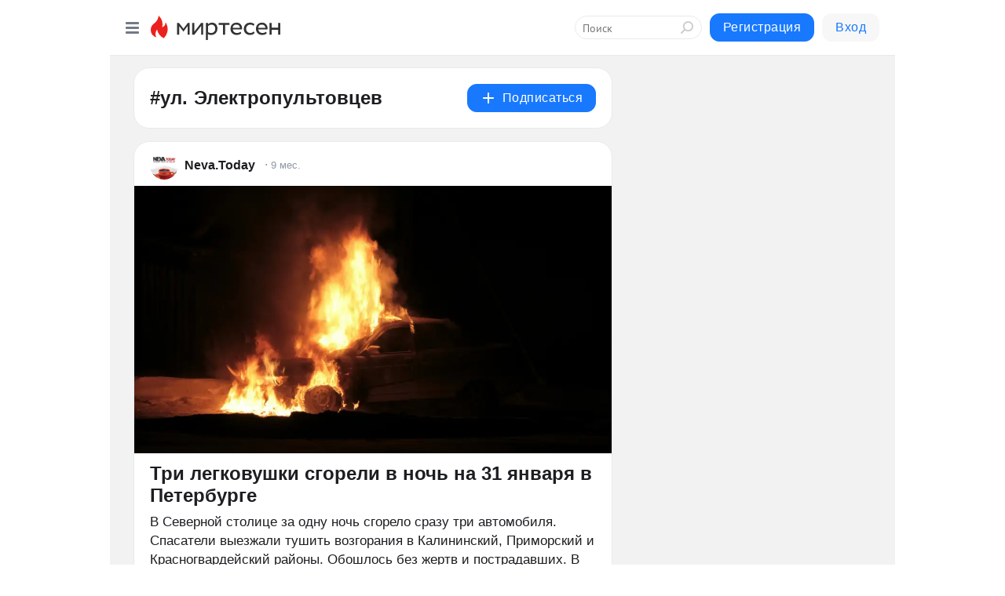

--- FILE ---
content_type: application/x-javascript
request_url: https://alpha.mirtesen.ru/maplibre/maplibre-gl.js?ver=2
body_size: 213421
content:
/**
 * MapLibre GL JS
 * @license 3-Clause BSD. Full text of license: https://github.com/maplibre/maplibre-gl-js/blob/v4.6.0/LICENSE.txt
 */
(function (global, factory) {
typeof exports === 'object' && typeof module !== 'undefined' ? module.exports = factory() :
typeof define === 'function' && define.amd ? define(factory) :
(global = typeof globalThis !== 'undefined' ? globalThis : global || self, global.maplibregl = factory());
})(this, (function () { 'use strict';

/* eslint-disable */

var maplibregl = {};
var modules = {};
function define(moduleName, _dependencies, moduleFactory) {
    modules[moduleName] = moduleFactory;

    // to get the list of modules see generated dist/maplibre-gl-dev.js file (look for `define(` calls)
    if (moduleName !== 'index') {
        return;
    }

    // we assume that when an index module is initializing then other modules are loaded already
    var workerBundleString = 'var sharedModule = {}; (' + modules.shared + ')(sharedModule); (' + modules.worker + ')(sharedModule);'

    var sharedModule = {};
    // the order of arguments of a module factory depends on rollup (it decides who is whose dependency)
    // to check the correct order, see dist/maplibre-gl-dev.js file (look for `define(` calls)
    // we assume that for our 3 chunks it will generate 3 modules and their order is predefined like the following
    modules.shared(sharedModule);
    modules.index(maplibregl, sharedModule);

    if (typeof window !== 'undefined') {
        maplibregl.setWorkerUrl(window.URL.createObjectURL(new Blob([workerBundleString], { type: 'text/javascript' })));
    }

    return maplibregl;
};



define("shared",["exports"],(function(t){"use strict";function e(t,e,r,n){return new(r||(r=Promise))((function(i,s){function a(t){try{l(n.next(t));}catch(t){s(t);}}function o(t){try{l(n.throw(t));}catch(t){s(t);}}function l(t){var e;t.done?i(t.value):(e=t.value,e instanceof r?e:new r((function(t){t(e);}))).then(a,o);}l((n=n.apply(t,e||[])).next());}))}function r(t){return t&&t.__esModule&&Object.prototype.hasOwnProperty.call(t,"default")?t.default:t}"function"==typeof SuppressedError&&SuppressedError;var n=i;function i(t,e){this.x=t,this.y=e;}i.prototype={clone:function(){return new i(this.x,this.y)},add:function(t){return this.clone()._add(t)},sub:function(t){return this.clone()._sub(t)},multByPoint:function(t){return this.clone()._multByPoint(t)},divByPoint:function(t){return this.clone()._divByPoint(t)},mult:function(t){return this.clone()._mult(t)},div:function(t){return this.clone()._div(t)},rotate:function(t){return this.clone()._rotate(t)},rotateAround:function(t,e){return this.clone()._rotateAround(t,e)},matMult:function(t){return this.clone()._matMult(t)},unit:function(){return this.clone()._unit()},perp:function(){return this.clone()._perp()},round:function(){return this.clone()._round()},mag:function(){return Math.sqrt(this.x*this.x+this.y*this.y)},equals:function(t){return this.x===t.x&&this.y===t.y},dist:function(t){return Math.sqrt(this.distSqr(t))},distSqr:function(t){var e=t.x-this.x,r=t.y-this.y;return e*e+r*r},angle:function(){return Math.atan2(this.y,this.x)},angleTo:function(t){return Math.atan2(this.y-t.y,this.x-t.x)},angleWith:function(t){return this.angleWithSep(t.x,t.y)},angleWithSep:function(t,e){return Math.atan2(this.x*e-this.y*t,this.x*t+this.y*e)},_matMult:function(t){var e=t[2]*this.x+t[3]*this.y;return this.x=t[0]*this.x+t[1]*this.y,this.y=e,this},_add:function(t){return this.x+=t.x,this.y+=t.y,this},_sub:function(t){return this.x-=t.x,this.y-=t.y,this},_mult:function(t){return this.x*=t,this.y*=t,this},_div:function(t){return this.x/=t,this.y/=t,this},_multByPoint:function(t){return this.x*=t.x,this.y*=t.y,this},_divByPoint:function(t){return this.x/=t.x,this.y/=t.y,this},_unit:function(){return this._div(this.mag()),this},_perp:function(){var t=this.y;return this.y=this.x,this.x=-t,this},_rotate:function(t){var e=Math.cos(t),r=Math.sin(t),n=r*this.x+e*this.y;return this.x=e*this.x-r*this.y,this.y=n,this},_rotateAround:function(t,e){var r=Math.cos(t),n=Math.sin(t),i=e.y+n*(this.x-e.x)+r*(this.y-e.y);return this.x=e.x+r*(this.x-e.x)-n*(this.y-e.y),this.y=i,this},_round:function(){return this.x=Math.round(this.x),this.y=Math.round(this.y),this}},i.convert=function(t){return t instanceof i?t:Array.isArray(t)?new i(t[0],t[1]):t};var s=r(n),a=o;function o(t,e,r,n){this.cx=3*t,this.bx=3*(r-t)-this.cx,this.ax=1-this.cx-this.bx,this.cy=3*e,this.by=3*(n-e)-this.cy,this.ay=1-this.cy-this.by,this.p1x=t,this.p1y=e,this.p2x=r,this.p2y=n;}o.prototype={sampleCurveX:function(t){return ((this.ax*t+this.bx)*t+this.cx)*t},sampleCurveY:function(t){return ((this.ay*t+this.by)*t+this.cy)*t},sampleCurveDerivativeX:function(t){return (3*this.ax*t+2*this.bx)*t+this.cx},solveCurveX:function(t,e){if(void 0===e&&(e=1e-6),t<0)return 0;if(t>1)return 1;for(var r=t,n=0;n<8;n++){var i=this.sampleCurveX(r)-t;if(Math.abs(i)<e)return r;var s=this.sampleCurveDerivativeX(r);if(Math.abs(s)<1e-6)break;r-=i/s;}var a=0,o=1;for(r=t,n=0;n<20&&(i=this.sampleCurveX(r),!(Math.abs(i-t)<e));n++)t>i?a=r:o=r,r=.5*(o-a)+a;return r},solve:function(t,e){return this.sampleCurveY(this.solveCurveX(t,e))}};var l=r(a);let u,c;function h(){return null==u&&(u="undefined"!=typeof OffscreenCanvas&&new OffscreenCanvas(1,1).getContext("2d")&&"function"==typeof createImageBitmap),u}function p(){if(null==c&&(c=!1,h())){const t=5,e=new OffscreenCanvas(t,t).getContext("2d",{willReadFrequently:!0});if(e){for(let r=0;r<t*t;r++){const n=4*r;e.fillStyle=`rgb(${n},${n+1},${n+2})`,e.fillRect(r%t,Math.floor(r/t),1,1);}const r=e.getImageData(0,0,t,t).data;for(let e=0;e<t*t*4;e++)if(e%4!=3&&r[e]!==e){c=!0;break}}}return c||!1}function f(t,e,r,n){const i=new l(t,e,r,n);return t=>i.solve(t)}const d=f(.25,.1,.25,1);function y(t,e,r){return Math.min(r,Math.max(e,t))}function m(t,e,r){const n=r-e,i=((t-e)%n+n)%n+e;return i===e?r:i}function g(t,...e){for(const r of e)for(const e in r)t[e]=r[e];return t}let x=1;function v(t,e,r){const n={};for(const r in t)n[r]=e.call(this,t[r],r,t);return n}function b(t,e,r){const n={};for(const r in t)e.call(this,t[r],r,t)&&(n[r]=t[r]);return n}function w(t){return Array.isArray(t)?t.map(w):"object"==typeof t&&t?v(t,w):t}const _={};function A(t){_[t]||("undefined"!=typeof console&&console.warn(t),_[t]=!0);}function S(t,e,r){return (r.y-t.y)*(e.x-t.x)>(e.y-t.y)*(r.x-t.x)}function k(t){return "undefined"!=typeof WorkerGlobalScope&&void 0!==t&&t instanceof WorkerGlobalScope}let M=null;function I(t){return "undefined"!=typeof ImageBitmap&&t instanceof ImageBitmap}const z="[data-uri]";function P(t,r,n,i,s){return e(this,void 0,void 0,(function*(){if("undefined"==typeof VideoFrame)throw new Error("VideoFrame not supported");const e=new VideoFrame(t,{timestamp:0});try{const a=null==e?void 0:e.format;if(!a||!a.startsWith("BGR")&&!a.startsWith("RGB"))throw new Error(`Unrecognized format ${a}`);const o=a.startsWith("BGR"),l=new Uint8ClampedArray(i*s*4);if(yield e.copyTo(l,function(t,e,r,n,i){const s=4*Math.max(-e,0),a=(Math.max(0,r)-r)*n*4+s,o=4*n,l=Math.max(0,e),u=Math.max(0,r);return {rect:{x:l,y:u,width:Math.min(t.width,e+n)-l,height:Math.min(t.height,r+i)-u},layout:[{offset:a,stride:o}]}}(t,r,n,i,s)),o)for(let t=0;t<l.length;t+=4){const e=l[t];l[t]=l[t+2],l[t+2]=e;}return l}finally{e.close();}}))}let C,B;const V="AbortError";function E(){return new Error(V)}const F={MAX_PARALLEL_IMAGE_REQUESTS:16,MAX_PARALLEL_IMAGE_REQUESTS_PER_FRAME:8,MAX_TILE_CACHE_ZOOM_LEVELS:5,REGISTERED_PROTOCOLS:{},WORKER_URL:""};function T(t){return F.REGISTERED_PROTOCOLS[t.substring(0,t.indexOf("://"))]}const $="global-dispatcher";class L extends Error{constructor(t,e,r,n){super(`AJAXError: ${e} (${t}): ${r}`),this.status=t,this.statusText=e,this.url=r,this.body=n;}}const D=()=>k(self)?self.worker&&self.worker.referrer:("blob:"===window.location.protocol?window.parent:window).location.href,O=function(t,r){if(/:\/\//.test(t.url)&&!/^https?:|^file:/.test(t.url)){const e=T(t.url);if(e)return e(t,r);if(k(self)&&self.worker&&self.worker.actor)return self.worker.actor.sendAsync({type:"GR",data:t,targetMapId:$},r)}if(!(/^file:/.test(n=t.url)||/^file:/.test(D())&&!/^\w+:/.test(n))){if(fetch&&Request&&AbortController&&Object.prototype.hasOwnProperty.call(Request.prototype,"signal"))return function(t,r){return e(this,void 0,void 0,(function*(){const e=new Request(t.url,{method:t.method||"GET",body:t.body,credentials:t.credentials,headers:t.headers,cache:t.cache,referrer:D(),signal:r.signal});"json"!==t.type||e.headers.has("Accept")||e.headers.set("Accept","application/json");const n=yield fetch(e);if(!n.ok){const e=yield n.blob();throw new L(n.status,n.statusText,t.url,e)}let i;i="arrayBuffer"===t.type||"image"===t.type?n.arrayBuffer():"json"===t.type?n.json():n.text();const s=yield i;if(r.signal.aborted)throw E();return {data:s,cacheControl:n.headers.get("Cache-Control"),expires:n.headers.get("Expires")}}))}(t,r);if(k(self)&&self.worker&&self.worker.actor)return self.worker.actor.sendAsync({type:"GR",data:t,mustQueue:!0,targetMapId:$},r)}var n;return function(t,e){return new Promise(((r,n)=>{var i;const s=new XMLHttpRequest;s.open(t.method||"GET",t.url,!0),"arrayBuffer"!==t.type&&"image"!==t.type||(s.responseType="arraybuffer");for(const e in t.headers)s.setRequestHeader(e,t.headers[e]);"json"===t.type&&(s.responseType="text",(null===(i=t.headers)||void 0===i?void 0:i.Accept)||s.setRequestHeader("Accept","application/json")),s.withCredentials="include"===t.credentials,s.onerror=()=>{n(new Error(s.statusText));},s.onload=()=>{if(!e.signal.aborted)if((s.status>=200&&s.status<300||0===s.status)&&null!==s.response){let e=s.response;if("json"===t.type)try{e=JSON.parse(s.response);}catch(t){return void n(t)}r({data:e,cacheControl:s.getResponseHeader("Cache-Control"),expires:s.getResponseHeader("Expires")});}else {const e=new Blob([s.response],{type:s.getResponseHeader("Content-Type")});n(new L(s.status,s.statusText,t.url,e));}},e.signal.addEventListener("abort",(()=>{s.abort(),n(E());})),s.send(t.body);}))}(t,r)};function j(t){if(!t||t.indexOf("://")<=0||0===t.indexOf("data:image/")||0===t.indexOf("blob:"))return !0;const e=new URL(t),r=window.location;return e.protocol===r.protocol&&e.host===r.host}function R(t,e,r){r[t]&&-1!==r[t].indexOf(e)||(r[t]=r[t]||[],r[t].push(e));}function U(t,e,r){if(r&&r[t]){const n=r[t].indexOf(e);-1!==n&&r[t].splice(n,1);}}class q{constructor(t,e={}){g(this,e),this.type=t;}}class N extends q{constructor(t,e={}){super("error",g({error:t},e));}}class Z{on(t,e){return this._listeners=this._listeners||{},R(t,e,this._listeners),this}off(t,e){return U(t,e,this._listeners),U(t,e,this._oneTimeListeners),this}once(t,e){return e?(this._oneTimeListeners=this._oneTimeListeners||{},R(t,e,this._oneTimeListeners),this):new Promise((e=>this.once(t,e)))}fire(t,e){"string"==typeof t&&(t=new q(t,e||{}));const r=t.type;if(this.listens(r)){t.target=this;const e=this._listeners&&this._listeners[r]?this._listeners[r].slice():[];for(const r of e)r.call(this,t);const n=this._oneTimeListeners&&this._oneTimeListeners[r]?this._oneTimeListeners[r].slice():[];for(const e of n)U(r,e,this._oneTimeListeners),e.call(this,t);const i=this._eventedParent;i&&(g(t,"function"==typeof this._eventedParentData?this._eventedParentData():this._eventedParentData),i.fire(t));}else t instanceof N&&console.error(t.error);return this}listens(t){return this._listeners&&this._listeners[t]&&this._listeners[t].length>0||this._oneTimeListeners&&this._oneTimeListeners[t]&&this._oneTimeListeners[t].length>0||this._eventedParent&&this._eventedParent.listens(t)}setEventedParent(t,e){return this._eventedParent=t,this._eventedParentData=e,this}}var G={$version:8,$root:{version:{required:!0,type:"enum",values:[8]},name:{type:"string"},metadata:{type:"*"},center:{type:"array",value:"number"},zoom:{type:"number"},bearing:{type:"number",default:0,period:360,units:"degrees"},pitch:{type:"number",default:0,units:"degrees"},light:{type:"light"},sky:{type:"sky"},projection:{type:"projection"},terrain:{type:"terrain"},sources:{required:!0,type:"sources"},sprite:{type:"sprite"},glyphs:{type:"string"},transition:{type:"transition"},layers:{required:!0,type:"array",value:"layer"}},sources:{"*":{type:"source"}},source:["source_vector","source_raster","source_raster_dem","source_geojson","source_video","source_image"],source_vector:{type:{required:!0,type:"enum",values:{vector:{}}},url:{type:"string"},tiles:{type:"array",value:"string"},bounds:{type:"array",value:"number",length:4,default:[-180,-85.051129,180,85.051129]},scheme:{type:"enum",values:{xyz:{},tms:{}},default:"xyz"},minzoom:{type:"number",default:0},maxzoom:{type:"number",default:22},attribution:{type:"string"},promoteId:{type:"promoteId"},volatile:{type:"boolean",default:!1},"*":{type:"*"}},source_raster:{type:{required:!0,type:"enum",values:{raster:{}}},url:{type:"string"},tiles:{type:"array",value:"string"},bounds:{type:"array",value:"number",length:4,default:[-180,-85.051129,180,85.051129]},minzoom:{type:"number",default:0},maxzoom:{type:"number",default:22},tileSize:{type:"number",default:512,units:"pixels"},scheme:{type:"enum",values:{xyz:{},tms:{}},default:"xyz"},attribution:{type:"string"},volatile:{type:"boolean",default:!1},"*":{type:"*"}},source_raster_dem:{type:{required:!0,type:"enum",values:{"raster-dem":{}}},url:{type:"string"},tiles:{type:"array",value:"string"},bounds:{type:"array",value:"number",length:4,default:[-180,-85.051129,180,85.051129]},minzoom:{type:"number",default:0},maxzoom:{type:"number",default:22},tileSize:{type:"number",default:512,units:"pixels"},attribution:{type:"string"},encoding:{type:"enum",values:{terrarium:{},mapbox:{},custom:{}},default:"mapbox"},redFactor:{type:"number",default:1},blueFactor:{type:"number",default:1},greenFactor:{type:"number",default:1},baseShift:{type:"number",default:0},volatile:{type:"boolean",default:!1},"*":{type:"*"}},source_geojson:{type:{required:!0,type:"enum",values:{geojson:{}}},data:{required:!0,type:"*"},maxzoom:{type:"number",default:18},attribution:{type:"string"},buffer:{type:"number",default:128,maximum:512,minimum:0},filter:{type:"*"},tolerance:{type:"number",default:.375},cluster:{type:"boolean",default:!1},clusterRadius:{type:"number",default:50,minimum:0},clusterMaxZoom:{type:"number"},clusterMinPoints:{type:"number"},clusterProperties:{type:"*"},lineMetrics:{type:"boolean",default:!1},generateId:{type:"boolean",default:!1},promoteId:{type:"promoteId"}},source_video:{type:{required:!0,type:"enum",values:{video:{}}},urls:{required:!0,type:"array",value:"string"},coordinates:{required:!0,type:"array",length:4,value:{type:"array",length:2,value:"number"}}},source_image:{type:{required:!0,type:"enum",values:{image:{}}},url:{required:!0,type:"string"},coordinates:{required:!0,type:"array",length:4,value:{type:"array",length:2,value:"number"}}},layer:{id:{type:"string",required:!0},type:{type:"enum",values:{fill:{},line:{},symbol:{},circle:{},heatmap:{},"fill-extrusion":{},raster:{},hillshade:{},background:{}},required:!0},metadata:{type:"*"},source:{type:"string"},"source-layer":{type:"string"},minzoom:{type:"number",minimum:0,maximum:24},maxzoom:{type:"number",minimum:0,maximum:24},filter:{type:"filter"},layout:{type:"layout"},paint:{type:"paint"}},layout:["layout_fill","layout_line","layout_circle","layout_heatmap","layout_fill-extrusion","layout_symbol","layout_raster","layout_hillshade","layout_background"],layout_background:{visibility:{type:"enum",values:{visible:{},none:{}},default:"visible","property-type":"constant"}},layout_fill:{"fill-sort-key":{type:"number",expression:{interpolated:!1,parameters:["zoom","feature"]},"property-type":"data-driven"},visibility:{type:"enum",values:{visible:{},none:{}},default:"visible","property-type":"constant"}},layout_circle:{"circle-sort-key":{type:"number",expression:{interpolated:!1,parameters:["zoom","feature"]},"property-type":"data-driven"},visibility:{type:"enum",values:{visible:{},none:{}},default:"visible","property-type":"constant"}},layout_heatmap:{visibility:{type:"enum",values:{visible:{},none:{}},default:"visible","property-type":"constant"}},"layout_fill-extrusion":{visibility:{type:"enum",values:{visible:{},none:{}},default:"visible","property-type":"constant"}},layout_line:{"line-cap":{type:"enum",values:{butt:{},round:{},square:{}},default:"butt",expression:{interpolated:!1,parameters:["zoom"]},"property-type":"data-constant"},"line-join":{type:"enum",values:{bevel:{},round:{},miter:{}},default:"miter",expression:{interpolated:!1,parameters:["zoom","feature"]},"property-type":"data-driven"},"line-miter-limit":{type:"number",default:2,requires:[{"line-join":"miter"}],expression:{interpolated:!0,parameters:["zoom"]},"property-type":"data-constant"},"line-round-limit":{type:"number",default:1.05,requires:[{"line-join":"round"}],expression:{interpolated:!0,parameters:["zoom"]},"property-type":"data-constant"},"line-sort-key":{type:"number",expression:{interpolated:!1,parameters:["zoom","feature"]},"property-type":"data-driven"},visibility:{type:"enum",values:{visible:{},none:{}},default:"visible","property-type":"constant"}},layout_symbol:{"symbol-placement":{type:"enum",values:{point:{},line:{},"line-center":{}},default:"point",expression:{interpolated:!1,parameters:["zoom"]},"property-type":"data-constant"},"symbol-spacing":{type:"number",default:250,minimum:1,units:"pixels",requires:[{"symbol-placement":"line"}],expression:{interpolated:!0,parameters:["zoom"]},"property-type":"data-constant"},"symbol-avoid-edges":{type:"boolean",default:!1,expression:{interpolated:!1,parameters:["zoom"]},"property-type":"data-constant"},"symbol-sort-key":{type:"number",expression:{interpolated:!1,parameters:["zoom","feature"]},"property-type":"data-driven"},"symbol-z-order":{type:"enum",values:{auto:{},"viewport-y":{},source:{}},default:"auto",expression:{interpolated:!1,parameters:["zoom"]},"property-type":"data-constant"},"icon-allow-overlap":{type:"boolean",default:!1,requires:["icon-image",{"!":"icon-overlap"}],expression:{interpolated:!1,parameters:["zoom"]},"property-type":"data-constant"},"icon-overlap":{type:"enum",values:{never:{},always:{},cooperative:{}},requires:["icon-image"],expression:{interpolated:!1,parameters:["zoom"]},"property-type":"data-constant"},"icon-ignore-placement":{type:"boolean",default:!1,requires:["icon-image"],expression:{interpolated:!1,parameters:["zoom"]},"property-type":"data-constant"},"icon-optional":{type:"boolean",default:!1,requires:["icon-image","text-field"],expression:{interpolated:!1,parameters:["zoom"]},"property-type":"data-constant"},"icon-rotation-alignment":{type:"enum",values:{map:{},viewport:{},auto:{}},default:"auto",requires:["icon-image"],expression:{interpolated:!1,parameters:["zoom"]},"property-type":"data-constant"},"icon-size":{type:"number",default:1,minimum:0,units:"factor of the original icon size",requires:["icon-image"],expression:{interpolated:!0,parameters:["zoom","feature"]},"property-type":"data-driven"},"icon-text-fit":{type:"enum",values:{none:{},width:{},height:{},both:{}},default:"none",requires:["icon-image","text-field"],expression:{interpolated:!1,parameters:["zoom"]},"property-type":"data-constant"},"icon-text-fit-padding":{type:"array",value:"number",length:4,default:[0,0,0,0],units:"pixels",requires:["icon-image","text-field",{"icon-text-fit":["both","width","height"]}],expression:{interpolated:!0,parameters:["zoom"]},"property-type":"data-constant"},"icon-image":{type:"resolvedImage",tokens:!0,expression:{interpolated:!1,parameters:["zoom","feature"]},"property-type":"data-driven"},"icon-rotate":{type:"number",default:0,period:360,units:"degrees",requires:["icon-image"],expression:{interpolated:!0,parameters:["zoom","feature"]},"property-type":"data-driven"},"icon-padding":{type:"padding",default:[2],units:"pixels",requires:["icon-image"],expression:{interpolated:!0,parameters:["zoom","feature"]},"property-type":"data-driven"},"icon-keep-upright":{type:"boolean",default:!1,requires:["icon-image",{"icon-rotation-alignment":"map"},{"symbol-placement":["line","line-center"]}],expression:{interpolated:!1,parameters:["zoom"]},"property-type":"data-constant"},"icon-offset":{type:"array",value:"number",length:2,default:[0,0],requires:["icon-image"],expression:{interpolated:!0,parameters:["zoom","feature"]},"property-type":"data-driven"},"icon-anchor":{type:"enum",values:{center:{},left:{},right:{},top:{},bottom:{},"top-left":{},"top-right":{},"bottom-left":{},"bottom-right":{}},default:"center",requires:["icon-image"],expression:{interpolated:!1,parameters:["zoom","feature"]},"property-type":"data-driven"},"icon-pitch-alignment":{type:"enum",values:{map:{},viewport:{},auto:{}},default:"auto",requires:["icon-image"],expression:{interpolated:!1,parameters:["zoom"]},"property-type":"data-constant"},"text-pitch-alignment":{type:"enum",values:{map:{},viewport:{},auto:{}},default:"auto",requires:["text-field"],expression:{interpolated:!1,parameters:["zoom"]},"property-type":"data-constant"},"text-rotation-alignment":{type:"enum",values:{map:{},viewport:{},"viewport-glyph":{},auto:{}},default:"auto",requires:["text-field"],expression:{interpolated:!1,parameters:["zoom"]},"property-type":"data-constant"},"text-field":{type:"formatted",default:"",tokens:!0,expression:{interpolated:!1,parameters:["zoom","feature"]},"property-type":"data-driven"},"text-font":{type:"array",value:"string",default:["Open Sans Regular","Arial Unicode MS Regular"],requires:["text-field"],expression:{interpolated:!1,parameters:["zoom","feature"]},"property-type":"data-driven"},"text-size":{type:"number",default:16,minimum:0,units:"pixels",requires:["text-field"],expression:{interpolated:!0,parameters:["zoom","feature"]},"property-type":"data-driven"},"text-max-width":{type:"number",default:10,minimum:0,units:"ems",requires:["text-field"],expression:{interpolated:!0,parameters:["zoom","feature"]},"property-type":"data-driven"},"text-line-height":{type:"number",default:1.2,units:"ems",requires:["text-field"],expression:{interpolated:!0,parameters:["zoom"]},"property-type":"data-constant"},"text-letter-spacing":{type:"number",default:0,units:"ems",requires:["text-field"],expression:{interpolated:!0,parameters:["zoom","feature"]},"property-type":"data-driven"},"text-justify":{type:"enum",values:{auto:{},left:{},center:{},right:{}},default:"center",requires:["text-field"],expression:{interpolated:!1,parameters:["zoom","feature"]},"property-type":"data-driven"},"text-radial-offset":{type:"number",units:"ems",default:0,requires:["text-field"],"property-type":"data-driven",expression:{interpolated:!0,parameters:["zoom","feature"]}},"text-variable-anchor":{type:"array",value:"enum",values:{center:{},left:{},right:{},top:{},bottom:{},"top-left":{},"top-right":{},"bottom-left":{},"bottom-right":{}},requires:["text-field",{"symbol-placement":["point"]}],expression:{interpolated:!1,parameters:["zoom"]},"property-type":"data-constant"},"text-variable-anchor-offset":{type:"variableAnchorOffsetCollection",requires:["text-field",{"symbol-placement":["point"]}],expression:{interpolated:!0,parameters:["zoom","feature"]},"property-type":"data-driven"},"text-anchor":{type:"enum",values:{center:{},left:{},right:{},top:{},bottom:{},"top-left":{},"top-right":{},"bottom-left":{},"bottom-right":{}},default:"center",requires:["text-field",{"!":"text-variable-anchor"}],expression:{interpolated:!1,parameters:["zoom","feature"]},"property-type":"data-driven"},"text-max-angle":{type:"number",default:45,units:"degrees",requires:["text-field",{"symbol-placement":["line","line-center"]}],expression:{interpolated:!0,parameters:["zoom"]},"property-type":"data-constant"},"text-writing-mode":{type:"array",value:"enum",values:{horizontal:{},vertical:{}},requires:["text-field",{"symbol-placement":["point"]}],expression:{interpolated:!1,parameters:["zoom"]},"property-type":"data-constant"},"text-rotate":{type:"number",default:0,period:360,units:"degrees",requires:["text-field"],expression:{interpolated:!0,parameters:["zoom","feature"]},"property-type":"data-driven"},"text-padding":{type:"number",default:2,minimum:0,units:"pixels",requires:["text-field"],expression:{interpolated:!0,parameters:["zoom"]},"property-type":"data-constant"},"text-keep-upright":{type:"boolean",default:!0,requires:["text-field",{"text-rotation-alignment":"map"},{"symbol-placement":["line","line-center"]}],expression:{interpolated:!1,parameters:["zoom"]},"property-type":"data-constant"},"text-transform":{type:"enum",values:{none:{},uppercase:{},lowercase:{}},default:"none",requires:["text-field"],expression:{interpolated:!1,parameters:["zoom","feature"]},"property-type":"data-driven"},"text-offset":{type:"array",value:"number",units:"ems",length:2,default:[0,0],requires:["text-field",{"!":"text-radial-offset"}],expression:{interpolated:!0,parameters:["zoom","feature"]},"property-type":"data-driven"},"text-allow-overlap":{type:"boolean",default:!1,requires:["text-field",{"!":"text-overlap"}],expression:{interpolated:!1,parameters:["zoom"]},"property-type":"data-constant"},"text-overlap":{type:"enum",values:{never:{},always:{},cooperative:{}},requires:["text-field"],expression:{interpolated:!1,parameters:["zoom"]},"property-type":"data-constant"},"text-ignore-placement":{type:"boolean",default:!1,requires:["text-field"],expression:{interpolated:!1,parameters:["zoom"]},"property-type":"data-constant"},"text-optional":{type:"boolean",default:!1,requires:["text-field","icon-image"],expression:{interpolated:!1,parameters:["zoom"]},"property-type":"data-constant"},visibility:{type:"enum",values:{visible:{},none:{}},default:"visible","property-type":"constant"}},layout_raster:{visibility:{type:"enum",values:{visible:{},none:{}},default:"visible","property-type":"constant"}},layout_hillshade:{visibility:{type:"enum",values:{visible:{},none:{}},default:"visible","property-type":"constant"}},filter:{type:"array",value:"*"},filter_operator:{type:"enum",values:{"==":{},"!=":{},">":{},">=":{},"<":{},"<=":{},in:{},"!in":{},all:{},any:{},none:{},has:{},"!has":{}}},geometry_type:{type:"enum",values:{Point:{},LineString:{},Polygon:{}}},function:{expression:{type:"expression"},stops:{type:"array",value:"function_stop"},base:{type:"number",default:1,minimum:0},property:{type:"string",default:"$zoom"},type:{type:"enum",values:{identity:{},exponential:{},interval:{},categorical:{}},default:"exponential"},colorSpace:{type:"enum",values:{rgb:{},lab:{},hcl:{}},default:"rgb"},default:{type:"*",required:!1}},function_stop:{type:"array",minimum:0,maximum:24,value:["number","color"],length:2},expression:{type:"array",value:"*",minimum:1},light:{anchor:{type:"enum",default:"viewport",values:{map:{},viewport:{}},"property-type":"data-constant",transition:!1,expression:{interpolated:!1,parameters:["zoom"]}},position:{type:"array",default:[1.15,210,30],length:3,value:"number","property-type":"data-constant",transition:!0,expression:{interpolated:!0,parameters:["zoom"]}},color:{type:"color","property-type":"data-constant",default:"#ffffff",expression:{interpolated:!0,parameters:["zoom"]},transition:!0},intensity:{type:"number","property-type":"data-constant",default:.5,minimum:0,maximum:1,expression:{interpolated:!0,parameters:["zoom"]},transition:!0}},sky:{"sky-color":{type:"color","property-type":"data-constant",default:"#88C6FC",expression:{interpolated:!0,parameters:["zoom"]},transition:!0},"horizon-color":{type:"color","property-type":"data-constant",default:"#ffffff",expression:{interpolated:!0,parameters:["zoom"]},transition:!0},"fog-color":{type:"color","property-type":"data-constant",default:"#ffffff",expression:{interpolated:!0,parameters:["zoom"]},transition:!0},"fog-ground-blend":{type:"number","property-type":"data-constant",default:.5,minimum:0,maximum:1,expression:{interpolated:!0,parameters:["zoom"]},transition:!0},"horizon-fog-blend":{type:"number","property-type":"data-constant",default:.8,minimum:0,maximum:1,expression:{interpolated:!0,parameters:["zoom"]},transition:!0},"sky-horizon-blend":{type:"number","property-type":"data-constant",default:.8,minimum:0,maximum:1,expression:{interpolated:!0,parameters:["zoom"]},transition:!0},"atmosphere-blend":{type:"number","property-type":"data-constant",default:.8,minimum:0,maximum:1,expression:{interpolated:!0,parameters:["zoom"]},transition:!0}},terrain:{source:{type:"string",required:!0},exaggeration:{type:"number",minimum:0,default:1}},projection:{type:{type:"enum",default:"mercator",values:{mercator:{},globe:{}}}},paint:["paint_fill","paint_line","paint_circle","paint_heatmap","paint_fill-extrusion","paint_symbol","paint_raster","paint_hillshade","paint_background"],paint_fill:{"fill-antialias":{type:"boolean",default:!0,expression:{interpolated:!1,parameters:["zoom"]},"property-type":"data-constant"},"fill-opacity":{type:"number",default:1,minimum:0,maximum:1,transition:!0,expression:{interpolated:!0,parameters:["zoom","feature","feature-state"]},"property-type":"data-driven"},"fill-color":{type:"color",default:"#000000",transition:!0,requires:[{"!":"fill-pattern"}],expression:{interpolated:!0,parameters:["zoom","feature","feature-state"]},"property-type":"data-driven"},"fill-outline-color":{type:"color",transition:!0,requires:[{"!":"fill-pattern"},{"fill-antialias":!0}],expression:{interpolated:!0,parameters:["zoom","feature","feature-state"]},"property-type":"data-driven"},"fill-translate":{type:"array",value:"number",length:2,default:[0,0],transition:!0,units:"pixels",expression:{interpolated:!0,parameters:["zoom"]},"property-type":"data-constant"},"fill-translate-anchor":{type:"enum",values:{map:{},viewport:{}},default:"map",requires:["fill-translate"],expression:{interpolated:!1,parameters:["zoom"]},"property-type":"data-constant"},"fill-pattern":{type:"resolvedImage",transition:!0,expression:{interpolated:!1,parameters:["zoom","feature"]},"property-type":"cross-faded-data-driven"}},"paint_fill-extrusion":{"fill-extrusion-opacity":{type:"number",default:1,minimum:0,maximum:1,transition:!0,expression:{interpolated:!0,parameters:["zoom"]},"property-type":"data-constant"},"fill-extrusion-color":{type:"color",default:"#000000",transition:!0,requires:[{"!":"fill-extrusion-pattern"}],expression:{interpolated:!0,parameters:["zoom","feature","feature-state"]},"property-type":"data-driven"},"fill-extrusion-translate":{type:"array",value:"number",length:2,default:[0,0],transition:!0,units:"pixels",expression:{interpolated:!0,parameters:["zoom"]},"property-type":"data-constant"},"fill-extrusion-translate-anchor":{type:"enum",values:{map:{},viewport:{}},default:"map",requires:["fill-extrusion-translate"],expression:{interpolated:!1,parameters:["zoom"]},"property-type":"data-constant"},"fill-extrusion-pattern":{type:"resolvedImage",transition:!0,expression:{interpolated:!1,parameters:["zoom","feature"]},"property-type":"cross-faded-data-driven"},"fill-extrusion-height":{type:"number",default:0,minimum:0,units:"meters",transition:!0,expression:{interpolated:!0,parameters:["zoom","feature","feature-state"]},"property-type":"data-driven"},"fill-extrusion-base":{type:"number",default:0,minimum:0,units:"meters",transition:!0,requires:["fill-extrusion-height"],expression:{interpolated:!0,parameters:["zoom","feature","feature-state"]},"property-type":"data-driven"},"fill-extrusion-vertical-gradient":{type:"boolean",default:!0,transition:!1,expression:{interpolated:!1,parameters:["zoom"]},"property-type":"data-constant"}},paint_line:{"line-opacity":{type:"number",default:1,minimum:0,maximum:1,transition:!0,expression:{interpolated:!0,parameters:["zoom","feature","feature-state"]},"property-type":"data-driven"},"line-color":{type:"color",default:"#000000",transition:!0,requires:[{"!":"line-pattern"}],expression:{interpolated:!0,parameters:["zoom","feature","feature-state"]},"property-type":"data-driven"},"line-translate":{type:"array",value:"number",length:2,default:[0,0],transition:!0,units:"pixels",expression:{interpolated:!0,parameters:["zoom"]},"property-type":"data-constant"},"line-translate-anchor":{type:"enum",values:{map:{},viewport:{}},default:"map",requires:["line-translate"],expression:{interpolated:!1,parameters:["zoom"]},"property-type":"data-constant"},"line-width":{type:"number",default:1,minimum:0,transition:!0,units:"pixels",expression:{interpolated:!0,parameters:["zoom","feature","feature-state"]},"property-type":"data-driven"},"line-gap-width":{type:"number",default:0,minimum:0,transition:!0,units:"pixels",expression:{interpolated:!0,parameters:["zoom","feature","feature-state"]},"property-type":"data-driven"},"line-offset":{type:"number",default:0,transition:!0,units:"pixels",expression:{interpolated:!0,parameters:["zoom","feature","feature-state"]},"property-type":"data-driven"},"line-blur":{type:"number",default:0,minimum:0,transition:!0,units:"pixels",expression:{interpolated:!0,parameters:["zoom","feature","feature-state"]},"property-type":"data-driven"},"line-dasharray":{type:"array",value:"number",minimum:0,transition:!0,units:"line widths",requires:[{"!":"line-pattern"}],expression:{interpolated:!1,parameters:["zoom"]},"property-type":"cross-faded"},"line-pattern":{type:"resolvedImage",transition:!0,expression:{interpolated:!1,parameters:["zoom","feature"]},"property-type":"cross-faded-data-driven"},"line-gradient":{type:"color",transition:!1,requires:[{"!":"line-dasharray"},{"!":"line-pattern"},{source:"geojson",has:{lineMetrics:!0}}],expression:{interpolated:!0,parameters:["line-progress"]},"property-type":"color-ramp"}},paint_circle:{"circle-radius":{type:"number",default:5,minimum:0,transition:!0,units:"pixels",expression:{interpolated:!0,parameters:["zoom","feature","feature-state"]},"property-type":"data-driven"},"circle-color":{type:"color",default:"#000000",transition:!0,expression:{interpolated:!0,parameters:["zoom","feature","feature-state"]},"property-type":"data-driven"},"circle-blur":{type:"number",default:0,transition:!0,expression:{interpolated:!0,parameters:["zoom","feature","feature-state"]},"property-type":"data-driven"},"circle-opacity":{type:"number",default:1,minimum:0,maximum:1,transition:!0,expression:{interpolated:!0,parameters:["zoom","feature","feature-state"]},"property-type":"data-driven"},"circle-translate":{type:"array",value:"number",length:2,default:[0,0],transition:!0,units:"pixels",expression:{interpolated:!0,parameters:["zoom"]},"property-type":"data-constant"},"circle-translate-anchor":{type:"enum",values:{map:{},viewport:{}},default:"map",requires:["circle-translate"],expression:{interpolated:!1,parameters:["zoom"]},"property-type":"data-constant"},"circle-pitch-scale":{type:"enum",values:{map:{},viewport:{}},default:"map",expression:{interpolated:!1,parameters:["zoom"]},"property-type":"data-constant"},"circle-pitch-alignment":{type:"enum",values:{map:{},viewport:{}},default:"viewport",expression:{interpolated:!1,parameters:["zoom"]},"property-type":"data-constant"},"circle-stroke-width":{type:"number",default:0,minimum:0,transition:!0,units:"pixels",expression:{interpolated:!0,parameters:["zoom","feature","feature-state"]},"property-type":"data-driven"},"circle-stroke-color":{type:"color",default:"#000000",transition:!0,expression:{interpolated:!0,parameters:["zoom","feature","feature-state"]},"property-type":"data-driven"},"circle-stroke-opacity":{type:"number",default:1,minimum:0,maximum:1,transition:!0,expression:{interpolated:!0,parameters:["zoom","feature","feature-state"]},"property-type":"data-driven"}},paint_heatmap:{"heatmap-radius":{type:"number",default:30,minimum:1,transition:!0,units:"pixels",expression:{interpolated:!0,parameters:["zoom","feature","feature-state"]},"property-type":"data-driven"},"heatmap-weight":{type:"number",default:1,minimum:0,transition:!1,expression:{interpolated:!0,parameters:["zoom","feature","feature-state"]},"property-type":"data-driven"},"heatmap-intensity":{type:"number",default:1,minimum:0,transition:!0,expression:{interpolated:!0,parameters:["zoom"]},"property-type":"data-constant"},"heatmap-color":{type:"color",default:["interpolate",["linear"],["heatmap-density"],0,"rgba(0, 0, 255, 0)",.1,"royalblue",.3,"cyan",.5,"lime",.7,"yellow",1,"red"],transition:!1,expression:{interpolated:!0,parameters:["heatmap-density"]},"property-type":"color-ramp"},"heatmap-opacity":{type:"number",default:1,minimum:0,maximum:1,transition:!0,expression:{interpolated:!0,parameters:["zoom"]},"property-type":"data-constant"}},paint_symbol:{"icon-opacity":{type:"number",default:1,minimum:0,maximum:1,transition:!0,requires:["icon-image"],expression:{interpolated:!0,parameters:["zoom","feature","feature-state"]},"property-type":"data-driven"},"icon-color":{type:"color",default:"#000000",transition:!0,requires:["icon-image"],expression:{interpolated:!0,parameters:["zoom","feature","feature-state"]},"property-type":"data-driven"},"icon-halo-color":{type:"color",default:"rgba(0, 0, 0, 0)",transition:!0,requires:["icon-image"],expression:{interpolated:!0,parameters:["zoom","feature","feature-state"]},"property-type":"data-driven"},"icon-halo-width":{type:"number",default:0,minimum:0,transition:!0,units:"pixels",requires:["icon-image"],expression:{interpolated:!0,parameters:["zoom","feature","feature-state"]},"property-type":"data-driven"},"icon-halo-blur":{type:"number",default:0,minimum:0,transition:!0,units:"pixels",requires:["icon-image"],expression:{interpolated:!0,parameters:["zoom","feature","feature-state"]},"property-type":"data-driven"},"icon-translate":{type:"array",value:"number",length:2,default:[0,0],transition:!0,units:"pixels",requires:["icon-image"],expression:{interpolated:!0,parameters:["zoom"]},"property-type":"data-constant"},"icon-translate-anchor":{type:"enum",values:{map:{},viewport:{}},default:"map",requires:["icon-image","icon-translate"],expression:{interpolated:!1,parameters:["zoom"]},"property-type":"data-constant"},"text-opacity":{type:"number",default:1,minimum:0,maximum:1,transition:!0,requires:["text-field"],expression:{interpolated:!0,parameters:["zoom","feature","feature-state"]},"property-type":"data-driven"},"text-color":{type:"color",default:"#000000",transition:!0,overridable:!0,requires:["text-field"],expression:{interpolated:!0,parameters:["zoom","feature","feature-state"]},"property-type":"data-driven"},"text-halo-color":{type:"color",default:"rgba(0, 0, 0, 0)",transition:!0,requires:["text-field"],expression:{interpolated:!0,parameters:["zoom","feature","feature-state"]},"property-type":"data-driven"},"text-halo-width":{type:"number",default:0,minimum:0,transition:!0,units:"pixels",requires:["text-field"],expression:{interpolated:!0,parameters:["zoom","feature","feature-state"]},"property-type":"data-driven"},"text-halo-blur":{type:"number",default:0,minimum:0,transition:!0,units:"pixels",requires:["text-field"],expression:{interpolated:!0,parameters:["zoom","feature","feature-state"]},"property-type":"data-driven"},"text-translate":{type:"array",value:"number",length:2,default:[0,0],transition:!0,units:"pixels",requires:["text-field"],expression:{interpolated:!0,parameters:["zoom"]},"property-type":"data-constant"},"text-translate-anchor":{type:"enum",values:{map:{},viewport:{}},default:"map",requires:["text-field","text-translate"],expression:{interpolated:!1,parameters:["zoom"]},"property-type":"data-constant"}},paint_raster:{"raster-opacity":{type:"number",default:1,minimum:0,maximum:1,transition:!0,expression:{interpolated:!0,parameters:["zoom"]},"property-type":"data-constant"},"raster-hue-rotate":{type:"number",default:0,period:360,transition:!0,units:"degrees",expression:{interpolated:!0,parameters:["zoom"]},"property-type":"data-constant"},"raster-brightness-min":{type:"number",default:0,minimum:0,maximum:1,transition:!0,expression:{interpolated:!0,parameters:["zoom"]},"property-type":"data-constant"},"raster-brightness-max":{type:"number",default:1,minimum:0,maximum:1,transition:!0,expression:{interpolated:!0,parameters:["zoom"]},"property-type":"data-constant"},"raster-saturation":{type:"number",default:0,minimum:-1,maximum:1,transition:!0,expression:{interpolated:!0,parameters:["zoom"]},"property-type":"data-constant"},"raster-contrast":{type:"number",default:0,minimum:-1,maximum:1,transition:!0,expression:{interpolated:!0,parameters:["zoom"]},"property-type":"data-constant"},"raster-resampling":{type:"enum",values:{linear:{},nearest:{}},default:"linear",expression:{interpolated:!1,parameters:["zoom"]},"property-type":"data-constant"},"raster-fade-duration":{type:"number",default:300,minimum:0,transition:!1,units:"milliseconds",expression:{interpolated:!0,parameters:["zoom"]},"property-type":"data-constant"}},paint_hillshade:{"hillshade-illumination-direction":{type:"number",default:335,minimum:0,maximum:359,transition:!1,expression:{interpolated:!0,parameters:["zoom"]},"property-type":"data-constant"},"hillshade-illumination-anchor":{type:"enum",values:{map:{},viewport:{}},default:"viewport",expression:{interpolated:!1,parameters:["zoom"]},"property-type":"data-constant"},"hillshade-exaggeration":{type:"number",default:.5,minimum:0,maximum:1,transition:!0,expression:{interpolated:!0,parameters:["zoom"]},"property-type":"data-constant"},"hillshade-shadow-color":{type:"color",default:"#000000",transition:!0,expression:{interpolated:!0,parameters:["zoom"]},"property-type":"data-constant"},"hillshade-highlight-color":{type:"color",default:"#FFFFFF",transition:!0,expression:{interpolated:!0,parameters:["zoom"]},"property-type":"data-constant"},"hillshade-accent-color":{type:"color",default:"#000000",transition:!0,expression:{interpolated:!0,parameters:["zoom"]},"property-type":"data-constant"}},paint_background:{"background-color":{type:"color",default:"#000000",transition:!0,requires:[{"!":"background-pattern"}],expression:{interpolated:!0,parameters:["zoom"]},"property-type":"data-constant"},"background-pattern":{type:"resolvedImage",transition:!0,expression:{interpolated:!1,parameters:["zoom"]},"property-type":"cross-faded"},"background-opacity":{type:"number",default:1,minimum:0,maximum:1,transition:!0,expression:{interpolated:!0,parameters:["zoom"]},"property-type":"data-constant"}},transition:{duration:{type:"number",default:300,minimum:0,units:"milliseconds"},delay:{type:"number",default:0,minimum:0,units:"milliseconds"}},"property-type":{"data-driven":{type:"property-type"},"cross-faded":{type:"property-type"},"cross-faded-data-driven":{type:"property-type"},"color-ramp":{type:"property-type"},"data-constant":{type:"property-type"},constant:{type:"property-type"}},promoteId:{"*":{type:"string"}}};const K=["type","source","source-layer","minzoom","maxzoom","filter","layout"];function X(t,e){const r={};for(const e in t)"ref"!==e&&(r[e]=t[e]);return K.forEach((t=>{t in e&&(r[t]=e[t]);})),r}function H(t,e){if(Array.isArray(t)){if(!Array.isArray(e)||t.length!==e.length)return !1;for(let r=0;r<t.length;r++)if(!H(t[r],e[r]))return !1;return !0}if("object"==typeof t&&null!==t&&null!==e){if("object"!=typeof e)return !1;if(Object.keys(t).length!==Object.keys(e).length)return !1;for(const r in t)if(!H(t[r],e[r]))return !1;return !0}return t===e}function Y(t,e){t.push(e);}function J(t,e,r){Y(r,{command:"addSource",args:[t,e[t]]});}function W(t,e,r){Y(e,{command:"removeSource",args:[t]}),r[t]=!0;}function Q(t,e,r,n){W(t,r,n),J(t,e,r);}function tt(t,e,r){let n;for(n in t[r])if(Object.prototype.hasOwnProperty.call(t[r],n)&&"data"!==n&&!H(t[r][n],e[r][n]))return !1;for(n in e[r])if(Object.prototype.hasOwnProperty.call(e[r],n)&&"data"!==n&&!H(t[r][n],e[r][n]))return !1;return !0}function et(t,e,r,n,i,s){t=t||{},e=e||{};for(const a in t)Object.prototype.hasOwnProperty.call(t,a)&&(H(t[a],e[a])||r.push({command:s,args:[n,a,e[a],i]}));for(const a in e)Object.prototype.hasOwnProperty.call(e,a)&&!Object.prototype.hasOwnProperty.call(t,a)&&(H(t[a],e[a])||r.push({command:s,args:[n,a,e[a],i]}));}function rt(t){return t.id}function nt(t,e){return t[e.id]=e,t}class it{constructor(t,e,r,n){this.message=(t?`${t}: `:"")+r,n&&(this.identifier=n),null!=e&&e.__line__&&(this.line=e.__line__);}}function st(t,...e){for(const r of e)for(const e in r)t[e]=r[e];return t}class at extends Error{constructor(t,e){super(e),this.message=e,this.key=t;}}class ot{constructor(t,e=[]){this.parent=t,this.bindings={};for(const[t,r]of e)this.bindings[t]=r;}concat(t){return new ot(this,t)}get(t){if(this.bindings[t])return this.bindings[t];if(this.parent)return this.parent.get(t);throw new Error(`${t} not found in scope.`)}has(t){return !!this.bindings[t]||!!this.parent&&this.parent.has(t)}}const lt={kind:"null"},ut={kind:"number"},ct={kind:"string"},ht={kind:"boolean"},pt={kind:"color"},ft={kind:"object"},dt={kind:"value"},yt={kind:"collator"},mt={kind:"formatted"},gt={kind:"padding"},xt={kind:"resolvedImage"},vt={kind:"variableAnchorOffsetCollection"};function bt(t,e){return {kind:"array",itemType:t,N:e}}function wt(t){if("array"===t.kind){const e=wt(t.itemType);return "number"==typeof t.N?`array<${e}, ${t.N}>`:"value"===t.itemType.kind?"array":`array<${e}>`}return t.kind}const _t=[lt,ut,ct,ht,pt,mt,ft,bt(dt),gt,xt,vt];function At(t,e){if("error"===e.kind)return null;if("array"===t.kind){if("array"===e.kind&&(0===e.N&&"value"===e.itemType.kind||!At(t.itemType,e.itemType))&&("number"!=typeof t.N||t.N===e.N))return null}else {if(t.kind===e.kind)return null;if("value"===t.kind)for(const t of _t)if(!At(t,e))return null}return `Expected ${wt(t)} but found ${wt(e)} instead.`}function St(t,e){return e.some((e=>e.kind===t.kind))}function kt(t,e){return e.some((e=>"null"===e?null===t:"array"===e?Array.isArray(t):"object"===e?t&&!Array.isArray(t)&&"object"==typeof t:e===typeof t))}function Mt(t,e){return "array"===t.kind&&"array"===e.kind?t.itemType.kind===e.itemType.kind&&"number"==typeof t.N:t.kind===e.kind}const It=.96422,zt=.82521,Pt=4/29,Ct=6/29,Bt=3*Ct*Ct,Vt=Ct*Ct*Ct,Et=Math.PI/180,Ft=180/Math.PI;function Tt(t){return (t%=360)<0&&(t+=360),t}function $t([t,e,r,n]){let i,s;const a=Dt((.2225045*(t=Lt(t))+.7168786*(e=Lt(e))+.0606169*(r=Lt(r)))/1);t===e&&e===r?i=s=a:(i=Dt((.4360747*t+.3850649*e+.1430804*r)/It),s=Dt((.0139322*t+.0971045*e+.7141733*r)/zt));const o=116*a-16;return [o<0?0:o,500*(i-a),200*(a-s),n]}function Lt(t){return t<=.04045?t/12.92:Math.pow((t+.055)/1.055,2.4)}function Dt(t){return t>Vt?Math.pow(t,1/3):t/Bt+Pt}function Ot([t,e,r,n]){let i=(t+16)/116,s=isNaN(e)?i:i+e/500,a=isNaN(r)?i:i-r/200;return i=1*Rt(i),s=It*Rt(s),a=zt*Rt(a),[jt(3.1338561*s-1.6168667*i-.4906146*a),jt(-.9787684*s+1.9161415*i+.033454*a),jt(.0719453*s-.2289914*i+1.4052427*a),n]}function jt(t){return (t=t<=.00304?12.92*t:1.055*Math.pow(t,1/2.4)-.055)<0?0:t>1?1:t}function Rt(t){return t>Ct?t*t*t:Bt*(t-Pt)}function Ut(t){return parseInt(t.padEnd(2,t),16)/255}function qt(t,e){return Nt(e?t/100:t,0,1)}function Nt(t,e,r){return Math.min(Math.max(e,t),r)}function Zt(t){return !t.some(Number.isNaN)}const Gt={aliceblue:[240,248,255],antiquewhite:[250,235,215],aqua:[0,255,255],aquamarine:[127,255,212],azure:[240,255,255],beige:[245,245,220],bisque:[255,228,196],black:[0,0,0],blanchedalmond:[255,235,205],blue:[0,0,255],blueviolet:[138,43,226],brown:[165,42,42],burlywood:[222,184,135],cadetblue:[95,158,160],chartreuse:[127,255,0],chocolate:[210,105,30],coral:[255,127,80],cornflowerblue:[100,149,237],cornsilk:[255,248,220],crimson:[220,20,60],cyan:[0,255,255],darkblue:[0,0,139],darkcyan:[0,139,139],darkgoldenrod:[184,134,11],darkgray:[169,169,169],darkgreen:[0,100,0],darkgrey:[169,169,169],darkkhaki:[189,183,107],darkmagenta:[139,0,139],darkolivegreen:[85,107,47],darkorange:[255,140,0],darkorchid:[153,50,204],darkred:[139,0,0],darksalmon:[233,150,122],darkseagreen:[143,188,143],darkslateblue:[72,61,139],darkslategray:[47,79,79],darkslategrey:[47,79,79],darkturquoise:[0,206,209],darkviolet:[148,0,211],deeppink:[255,20,147],deepskyblue:[0,191,255],dimgray:[105,105,105],dimgrey:[105,105,105],dodgerblue:[30,144,255],firebrick:[178,34,34],floralwhite:[255,250,240],forestgreen:[34,139,34],fuchsia:[255,0,255],gainsboro:[220,220,220],ghostwhite:[248,248,255],gold:[255,215,0],goldenrod:[218,165,32],gray:[128,128,128],green:[0,128,0],greenyellow:[173,255,47],grey:[128,128,128],honeydew:[240,255,240],hotpink:[255,105,180],indianred:[205,92,92],indigo:[75,0,130],ivory:[255,255,240],khaki:[240,230,140],lavender:[230,230,250],lavenderblush:[255,240,245],lawngreen:[124,252,0],lemonchiffon:[255,250,205],lightblue:[173,216,230],lightcoral:[240,128,128],lightcyan:[224,255,255],lightgoldenrodyellow:[250,250,210],lightgray:[211,211,211],lightgreen:[144,238,144],lightgrey:[211,211,211],lightpink:[255,182,193],lightsalmon:[255,160,122],lightseagreen:[32,178,170],lightskyblue:[135,206,250],lightslategray:[119,136,153],lightslategrey:[119,136,153],lightsteelblue:[176,196,222],lightyellow:[255,255,224],lime:[0,255,0],limegreen:[50,205,50],linen:[250,240,230],magenta:[255,0,255],maroon:[128,0,0],mediumaquamarine:[102,205,170],mediumblue:[0,0,205],mediumorchid:[186,85,211],mediumpurple:[147,112,219],mediumseagreen:[60,179,113],mediumslateblue:[123,104,238],mediumspringgreen:[0,250,154],mediumturquoise:[72,209,204],mediumvioletred:[199,21,133],midnightblue:[25,25,112],mintcream:[245,255,250],mistyrose:[255,228,225],moccasin:[255,228,181],navajowhite:[255,222,173],navy:[0,0,128],oldlace:[253,245,230],olive:[128,128,0],olivedrab:[107,142,35],orange:[255,165,0],orangered:[255,69,0],orchid:[218,112,214],palegoldenrod:[238,232,170],palegreen:[152,251,152],paleturquoise:[175,238,238],palevioletred:[219,112,147],papayawhip:[255,239,213],peachpuff:[255,218,185],peru:[205,133,63],pink:[255,192,203],plum:[221,160,221],powderblue:[176,224,230],purple:[128,0,128],rebeccapurple:[102,51,153],red:[255,0,0],rosybrown:[188,143,143],royalblue:[65,105,225],saddlebrown:[139,69,19],salmon:[250,128,114],sandybrown:[244,164,96],seagreen:[46,139,87],seashell:[255,245,238],sienna:[160,82,45],silver:[192,192,192],skyblue:[135,206,235],slateblue:[106,90,205],slategray:[112,128,144],slategrey:[112,128,144],snow:[255,250,250],springgreen:[0,255,127],steelblue:[70,130,180],tan:[210,180,140],teal:[0,128,128],thistle:[216,191,216],tomato:[255,99,71],turquoise:[64,224,208],violet:[238,130,238],wheat:[245,222,179],white:[255,255,255],whitesmoke:[245,245,245],yellow:[255,255,0],yellowgreen:[154,205,50]};class Kt{constructor(t,e,r,n=1,i=!0){this.r=t,this.g=e,this.b=r,this.a=n,i||(this.r*=n,this.g*=n,this.b*=n,n||this.overwriteGetter("rgb",[t,e,r,n]));}static parse(t){if(t instanceof Kt)return t;if("string"!=typeof t)return;const e=function(t){if("transparent"===(t=t.toLowerCase().trim()))return [0,0,0,0];const e=Gt[t];if(e){const[t,r,n]=e;return [t/255,r/255,n/255,1]}if(t.startsWith("#")&&/^#(?:[0-9a-f]{3,4}|[0-9a-f]{6}|[0-9a-f]{8})$/.test(t)){const e=t.length<6?1:2;let r=1;return [Ut(t.slice(r,r+=e)),Ut(t.slice(r,r+=e)),Ut(t.slice(r,r+=e)),Ut(t.slice(r,r+e)||"ff")]}if(t.startsWith("rgb")){const e=t.match(/^rgba?\(\s*([\de.+-]+)(%)?(?:\s+|\s*(,)\s*)([\de.+-]+)(%)?(?:\s+|\s*(,)\s*)([\de.+-]+)(%)?(?:\s*([,\/])\s*([\de.+-]+)(%)?)?\s*\)$/);if(e){const[t,r,n,i,s,a,o,l,u,c,h,p]=e,f=[i||" ",o||" ",c].join("");if("  "===f||"  /"===f||",,"===f||",,,"===f){const t=[n,a,u].join(""),e="%%%"===t?100:""===t?255:0;if(e){const t=[Nt(+r/e,0,1),Nt(+s/e,0,1),Nt(+l/e,0,1),h?qt(+h,p):1];if(Zt(t))return t}}return}}const r=t.match(/^hsla?\(\s*([\de.+-]+)(?:deg)?(?:\s+|\s*(,)\s*)([\de.+-]+)%(?:\s+|\s*(,)\s*)([\de.+-]+)%(?:\s*([,\/])\s*([\de.+-]+)(%)?)?\s*\)$/);if(r){const[t,e,n,i,s,a,o,l,u]=r,c=[n||" ",s||" ",o].join("");if("  "===c||"  /"===c||",,"===c||",,,"===c){const t=[+e,Nt(+i,0,100),Nt(+a,0,100),l?qt(+l,u):1];if(Zt(t))return function([t,e,r,n]){function i(n){const i=(n+t/30)%12,s=e*Math.min(r,1-r);return r-s*Math.max(-1,Math.min(i-3,9-i,1))}return t=Tt(t),e/=100,r/=100,[i(0),i(8),i(4),n]}(t)}}}(t);return e?new Kt(...e,!1):void 0}get rgb(){const{r:t,g:e,b:r,a:n}=this,i=n||1/0;return this.overwriteGetter("rgb",[t/i,e/i,r/i,n])}get hcl(){return this.overwriteGetter("hcl",function(t){const[e,r,n,i]=$t(t),s=Math.sqrt(r*r+n*n);return [Math.round(1e4*s)?Tt(Math.atan2(n,r)*Ft):NaN,s,e,i]}(this.rgb))}get lab(){return this.overwriteGetter("lab",$t(this.rgb))}overwriteGetter(t,e){return Object.defineProperty(this,t,{value:e}),e}toString(){const[t,e,r,n]=this.rgb;return `rgba(${[t,e,r].map((t=>Math.round(255*t))).join(",")},${n})`}}Kt.black=new Kt(0,0,0,1),Kt.white=new Kt(1,1,1,1),Kt.transparent=new Kt(0,0,0,0),Kt.red=new Kt(1,0,0,1);class Xt{constructor(t,e,r){this.sensitivity=t?e?"variant":"case":e?"accent":"base",this.locale=r,this.collator=new Intl.Collator(this.locale?this.locale:[],{sensitivity:this.sensitivity,usage:"search"});}compare(t,e){return this.collator.compare(t,e)}resolvedLocale(){return new Intl.Collator(this.locale?this.locale:[]).resolvedOptions().locale}}class Ht{constructor(t,e,r,n,i){this.text=t,this.image=e,this.scale=r,this.fontStack=n,this.textColor=i;}}class Yt{constructor(t){this.sections=t;}static fromString(t){return new Yt([new Ht(t,null,null,null,null)])}isEmpty(){return 0===this.sections.length||!this.sections.some((t=>0!==t.text.length||t.image&&0!==t.image.name.length))}static factory(t){return t instanceof Yt?t:Yt.fromString(t)}toString(){return 0===this.sections.length?"":this.sections.map((t=>t.text)).join("")}}class Jt{constructor(t){this.values=t.slice();}static parse(t){if(t instanceof Jt)return t;if("number"==typeof t)return new Jt([t,t,t,t]);if(Array.isArray(t)&&!(t.length<1||t.length>4)){for(const e of t)if("number"!=typeof e)return;switch(t.length){case 1:t=[t[0],t[0],t[0],t[0]];break;case 2:t=[t[0],t[1],t[0],t[1]];break;case 3:t=[t[0],t[1],t[2],t[1]];}return new Jt(t)}}toString(){return JSON.stringify(this.values)}}const Wt=new Set(["center","left","right","top","bottom","top-left","top-right","bottom-left","bottom-right"]);class Qt{constructor(t){this.values=t.slice();}static parse(t){if(t instanceof Qt)return t;if(Array.isArray(t)&&!(t.length<1)&&t.length%2==0){for(let e=0;e<t.length;e+=2){const r=t[e],n=t[e+1];if("string"!=typeof r||!Wt.has(r))return;if(!Array.isArray(n)||2!==n.length||"number"!=typeof n[0]||"number"!=typeof n[1])return}return new Qt(t)}}toString(){return JSON.stringify(this.values)}}class te{constructor(t){this.name=t.name,this.available=t.available;}toString(){return this.name}static fromString(t){return t?new te({name:t,available:!1}):null}}function ee(t,e,r,n){return "number"==typeof t&&t>=0&&t<=255&&"number"==typeof e&&e>=0&&e<=255&&"number"==typeof r&&r>=0&&r<=255?void 0===n||"number"==typeof n&&n>=0&&n<=1?null:`Invalid rgba value [${[t,e,r,n].join(", ")}]: 'a' must be between 0 and 1.`:`Invalid rgba value [${("number"==typeof n?[t,e,r,n]:[t,e,r]).join(", ")}]: 'r', 'g', and 'b' must be between 0 and 255.`}function re(t){if(null===t||"string"==typeof t||"boolean"==typeof t||"number"==typeof t||t instanceof Kt||t instanceof Xt||t instanceof Yt||t instanceof Jt||t instanceof Qt||t instanceof te)return !0;if(Array.isArray(t)){for(const e of t)if(!re(e))return !1;return !0}if("object"==typeof t){for(const e in t)if(!re(t[e]))return !1;return !0}return !1}function ne(t){if(null===t)return lt;if("string"==typeof t)return ct;if("boolean"==typeof t)return ht;if("number"==typeof t)return ut;if(t instanceof Kt)return pt;if(t instanceof Xt)return yt;if(t instanceof Yt)return mt;if(t instanceof Jt)return gt;if(t instanceof Qt)return vt;if(t instanceof te)return xt;if(Array.isArray(t)){const e=t.length;let r;for(const e of t){const t=ne(e);if(r){if(r===t)continue;r=dt;break}r=t;}return bt(r||dt,e)}return ft}function ie(t){const e=typeof t;return null===t?"":"string"===e||"number"===e||"boolean"===e?String(t):t instanceof Kt||t instanceof Yt||t instanceof Jt||t instanceof Qt||t instanceof te?t.toString():JSON.stringify(t)}class se{constructor(t,e){this.type=t,this.value=e;}static parse(t,e){if(2!==t.length)return e.error(`'literal' expression requires exactly one argument, but found ${t.length-1} instead.`);if(!re(t[1]))return e.error("invalid value");const r=t[1];let n=ne(r);const i=e.expectedType;return "array"!==n.kind||0!==n.N||!i||"array"!==i.kind||"number"==typeof i.N&&0!==i.N||(n=i),new se(n,r)}evaluate(){return this.value}eachChild(){}outputDefined(){return !0}}class ae{constructor(t){this.name="ExpressionEvaluationError",this.message=t;}toJSON(){return this.message}}const oe={string:ct,number:ut,boolean:ht,object:ft};class le{constructor(t,e){this.type=t,this.args=e;}static parse(t,e){if(t.length<2)return e.error("Expected at least one argument.");let r,n=1;const i=t[0];if("array"===i){let i,s;if(t.length>2){const r=t[1];if("string"!=typeof r||!(r in oe)||"object"===r)return e.error('The item type argument of "array" must be one of string, number, boolean',1);i=oe[r],n++;}else i=dt;if(t.length>3){if(null!==t[2]&&("number"!=typeof t[2]||t[2]<0||t[2]!==Math.floor(t[2])))return e.error('The length argument to "array" must be a positive integer literal',2);s=t[2],n++;}r=bt(i,s);}else {if(!oe[i])throw new Error(`Types doesn't contain name = ${i}`);r=oe[i];}const s=[];for(;n<t.length;n++){const r=e.parse(t[n],n,dt);if(!r)return null;s.push(r);}return new le(r,s)}evaluate(t){for(let e=0;e<this.args.length;e++){const r=this.args[e].evaluate(t);if(!At(this.type,ne(r)))return r;if(e===this.args.length-1)throw new ae(`Expected value to be of type ${wt(this.type)}, but found ${wt(ne(r))} instead.`)}throw new Error}eachChild(t){this.args.forEach(t);}outputDefined(){return this.args.every((t=>t.outputDefined()))}}const ue={"to-boolean":ht,"to-color":pt,"to-number":ut,"to-string":ct};class ce{constructor(t,e){this.type=t,this.args=e;}static parse(t,e){if(t.length<2)return e.error("Expected at least one argument.");const r=t[0];if(!ue[r])throw new Error(`Can't parse ${r} as it is not part of the known types`);if(("to-boolean"===r||"to-string"===r)&&2!==t.length)return e.error("Expected one argument.");const n=ue[r],i=[];for(let r=1;r<t.length;r++){const n=e.parse(t[r],r,dt);if(!n)return null;i.push(n);}return new ce(n,i)}evaluate(t){switch(this.type.kind){case"boolean":return Boolean(this.args[0].evaluate(t));case"color":{let e,r;for(const n of this.args){if(e=n.evaluate(t),r=null,e instanceof Kt)return e;if("string"==typeof e){const r=t.parseColor(e);if(r)return r}else if(Array.isArray(e)&&(r=e.length<3||e.length>4?`Invalid rbga value ${JSON.stringify(e)}: expected an array containing either three or four numeric values.`:ee(e[0],e[1],e[2],e[3]),!r))return new Kt(e[0]/255,e[1]/255,e[2]/255,e[3])}throw new ae(r||`Could not parse color from value '${"string"==typeof e?e:JSON.stringify(e)}'`)}case"padding":{let e;for(const r of this.args){e=r.evaluate(t);const n=Jt.parse(e);if(n)return n}throw new ae(`Could not parse padding from value '${"string"==typeof e?e:JSON.stringify(e)}'`)}case"variableAnchorOffsetCollection":{let e;for(const r of this.args){e=r.evaluate(t);const n=Qt.parse(e);if(n)return n}throw new ae(`Could not parse variableAnchorOffsetCollection from value '${"string"==typeof e?e:JSON.stringify(e)}'`)}case"number":{let e=null;for(const r of this.args){if(e=r.evaluate(t),null===e)return 0;const n=Number(e);if(!isNaN(n))return n}throw new ae(`Could not convert ${JSON.stringify(e)} to number.`)}case"formatted":return Yt.fromString(ie(this.args[0].evaluate(t)));case"resolvedImage":return te.fromString(ie(this.args[0].evaluate(t)));default:return ie(this.args[0].evaluate(t))}}eachChild(t){this.args.forEach(t);}outputDefined(){return this.args.every((t=>t.outputDefined()))}}const he=["Unknown","Point","LineString","Polygon"];class pe{constructor(){this.globals=null,this.feature=null,this.featureState=null,this.formattedSection=null,this._parseColorCache={},this.availableImages=null,this.canonical=null;}id(){return this.feature&&"id"in this.feature?this.feature.id:null}geometryType(){return this.feature?"number"==typeof this.feature.type?he[this.feature.type]:this.feature.type:null}geometry(){return this.feature&&"geometry"in this.feature?this.feature.geometry:null}canonicalID(){return this.canonical}properties(){return this.feature&&this.feature.properties||{}}parseColor(t){let e=this._parseColorCache[t];return e||(e=this._parseColorCache[t]=Kt.parse(t)),e}}class fe{constructor(t,e,r=[],n,i=new ot,s=[]){this.registry=t,this.path=r,this.key=r.map((t=>`[${t}]`)).join(""),this.scope=i,this.errors=s,this.expectedType=n,this._isConstant=e;}parse(t,e,r,n,i={}){return e?this.concat(e,r,n)._parse(t,i):this._parse(t,i)}_parse(t,e){function r(t,e,r){return "assert"===r?new le(e,[t]):"coerce"===r?new ce(e,[t]):t}if(null!==t&&"string"!=typeof t&&"boolean"!=typeof t&&"number"!=typeof t||(t=["literal",t]),Array.isArray(t)){if(0===t.length)return this.error('Expected an array with at least one element. If you wanted a literal array, use ["literal", []].');const n=t[0];if("string"!=typeof n)return this.error(`Expression name must be a string, but found ${typeof n} instead. If you wanted a literal array, use ["literal", [...]].`,0),null;const i=this.registry[n];if(i){let n=i.parse(t,this);if(!n)return null;if(this.expectedType){const t=this.expectedType,i=n.type;if("string"!==t.kind&&"number"!==t.kind&&"boolean"!==t.kind&&"object"!==t.kind&&"array"!==t.kind||"value"!==i.kind)if("color"!==t.kind&&"formatted"!==t.kind&&"resolvedImage"!==t.kind||"value"!==i.kind&&"string"!==i.kind)if("padding"!==t.kind||"value"!==i.kind&&"number"!==i.kind&&"array"!==i.kind)if("variableAnchorOffsetCollection"!==t.kind||"value"!==i.kind&&"array"!==i.kind){if(this.checkSubtype(t,i))return null}else n=r(n,t,e.typeAnnotation||"coerce");else n=r(n,t,e.typeAnnotation||"coerce");else n=r(n,t,e.typeAnnotation||"coerce");else n=r(n,t,e.typeAnnotation||"assert");}if(!(n instanceof se)&&"resolvedImage"!==n.type.kind&&this._isConstant(n)){const t=new pe;try{n=new se(n.type,n.evaluate(t));}catch(t){return this.error(t.message),null}}return n}return this.error(`Unknown expression "${n}". If you wanted a literal array, use ["literal", [...]].`,0)}return this.error(void 0===t?"'undefined' value invalid. Use null instead.":"object"==typeof t?'Bare objects invalid. Use ["literal", {...}] instead.':`Expected an array, but found ${typeof t} instead.`)}concat(t,e,r){const n="number"==typeof t?this.path.concat(t):this.path,i=r?this.scope.concat(r):this.scope;return new fe(this.registry,this._isConstant,n,e||null,i,this.errors)}error(t,...e){const r=`${this.key}${e.map((t=>`[${t}]`)).join("")}`;this.errors.push(new at(r,t));}checkSubtype(t,e){const r=At(t,e);return r&&this.error(r),r}}class de{constructor(t,e){this.type=e.type,this.bindings=[].concat(t),this.result=e;}evaluate(t){return this.result.evaluate(t)}eachChild(t){for(const e of this.bindings)t(e[1]);t(this.result);}static parse(t,e){if(t.length<4)return e.error(`Expected at least 3 arguments, but found ${t.length-1} instead.`);const r=[];for(let n=1;n<t.length-1;n+=2){const i=t[n];if("string"!=typeof i)return e.error(`Expected string, but found ${typeof i} instead.`,n);if(/[^a-zA-Z0-9_]/.test(i))return e.error("Variable names must contain only alphanumeric characters or '_'.",n);const s=e.parse(t[n+1],n+1);if(!s)return null;r.push([i,s]);}const n=e.parse(t[t.length-1],t.length-1,e.expectedType,r);return n?new de(r,n):null}outputDefined(){return this.result.outputDefined()}}class ye{constructor(t,e){this.type=e.type,this.name=t,this.boundExpression=e;}static parse(t,e){if(2!==t.length||"string"!=typeof t[1])return e.error("'var' expression requires exactly one string literal argument.");const r=t[1];return e.scope.has(r)?new ye(r,e.scope.get(r)):e.error(`Unknown variable "${r}". Make sure "${r}" has been bound in an enclosing "let" expression before using it.`,1)}evaluate(t){return this.boundExpression.evaluate(t)}eachChild(){}outputDefined(){return !1}}class me{constructor(t,e,r){this.type=t,this.index=e,this.input=r;}static parse(t,e){if(3!==t.length)return e.error(`Expected 2 arguments, but found ${t.length-1} instead.`);const r=e.parse(t[1],1,ut),n=e.parse(t[2],2,bt(e.expectedType||dt));return r&&n?new me(n.type.itemType,r,n):null}evaluate(t){const e=this.index.evaluate(t),r=this.input.evaluate(t);if(e<0)throw new ae(`Array index out of bounds: ${e} < 0.`);if(e>=r.length)throw new ae(`Array index out of bounds: ${e} > ${r.length-1}.`);if(e!==Math.floor(e))throw new ae(`Array index must be an integer, but found ${e} instead.`);return r[e]}eachChild(t){t(this.index),t(this.input);}outputDefined(){return !1}}class ge{constructor(t,e){this.type=ht,this.needle=t,this.haystack=e;}static parse(t,e){if(3!==t.length)return e.error(`Expected 2 arguments, but found ${t.length-1} instead.`);const r=e.parse(t[1],1,dt),n=e.parse(t[2],2,dt);return r&&n?St(r.type,[ht,ct,ut,lt,dt])?new ge(r,n):e.error(`Expected first argument to be of type boolean, string, number or null, but found ${wt(r.type)} instead`):null}evaluate(t){const e=this.needle.evaluate(t),r=this.haystack.evaluate(t);if(!r)return !1;if(!kt(e,["boolean","string","number","null"]))throw new ae(`Expected first argument to be of type boolean, string, number or null, but found ${wt(ne(e))} instead.`);if(!kt(r,["string","array"]))throw new ae(`Expected second argument to be of type array or string, but found ${wt(ne(r))} instead.`);return r.indexOf(e)>=0}eachChild(t){t(this.needle),t(this.haystack);}outputDefined(){return !0}}class xe{constructor(t,e,r){this.type=ut,this.needle=t,this.haystack=e,this.fromIndex=r;}static parse(t,e){if(t.length<=2||t.length>=5)return e.error(`Expected 3 or 4 arguments, but found ${t.length-1} instead.`);const r=e.parse(t[1],1,dt),n=e.parse(t[2],2,dt);if(!r||!n)return null;if(!St(r.type,[ht,ct,ut,lt,dt]))return e.error(`Expected first argument to be of type boolean, string, number or null, but found ${wt(r.type)} instead`);if(4===t.length){const i=e.parse(t[3],3,ut);return i?new xe(r,n,i):null}return new xe(r,n)}evaluate(t){const e=this.needle.evaluate(t),r=this.haystack.evaluate(t);if(!kt(e,["boolean","string","number","null"]))throw new ae(`Expected first argument to be of type boolean, string, number or null, but found ${wt(ne(e))} instead.`);let n;if(this.fromIndex&&(n=this.fromIndex.evaluate(t)),kt(r,["string"])){const t=r.indexOf(e,n);return -1===t?-1:[...r.slice(0,t)].length}if(kt(r,["array"]))return r.indexOf(e,n);throw new ae(`Expected second argument to be of type array or string, but found ${wt(ne(r))} instead.`)}eachChild(t){t(this.needle),t(this.haystack),this.fromIndex&&t(this.fromIndex);}outputDefined(){return !1}}class ve{constructor(t,e,r,n,i,s){this.inputType=t,this.type=e,this.input=r,this.cases=n,this.outputs=i,this.otherwise=s;}static parse(t,e){if(t.length<5)return e.error(`Expected at least 4 arguments, but found only ${t.length-1}.`);if(t.length%2!=1)return e.error("Expected an even number of arguments.");let r,n;e.expectedType&&"value"!==e.expectedType.kind&&(n=e.expectedType);const i={},s=[];for(let a=2;a<t.length-1;a+=2){let o=t[a];const l=t[a+1];Array.isArray(o)||(o=[o]);const u=e.concat(a);if(0===o.length)return u.error("Expected at least one branch label.");for(const t of o){if("number"!=typeof t&&"string"!=typeof t)return u.error("Branch labels must be numbers or strings.");if("number"==typeof t&&Math.abs(t)>Number.MAX_SAFE_INTEGER)return u.error(`Branch labels must be integers no larger than ${Number.MAX_SAFE_INTEGER}.`);if("number"==typeof t&&Math.floor(t)!==t)return u.error("Numeric branch labels must be integer values.");if(r){if(u.checkSubtype(r,ne(t)))return null}else r=ne(t);if(void 0!==i[String(t)])return u.error("Branch labels must be unique.");i[String(t)]=s.length;}const c=e.parse(l,a,n);if(!c)return null;n=n||c.type,s.push(c);}const a=e.parse(t[1],1,dt);if(!a)return null;const o=e.parse(t[t.length-1],t.length-1,n);return o?"value"!==a.type.kind&&e.concat(1).checkSubtype(r,a.type)?null:new ve(r,n,a,i,s,o):null}evaluate(t){const e=this.input.evaluate(t);return (ne(e)===this.inputType&&this.outputs[this.cases[e]]||this.otherwise).evaluate(t)}eachChild(t){t(this.input),this.outputs.forEach(t),t(this.otherwise);}outputDefined(){return this.outputs.every((t=>t.outputDefined()))&&this.otherwise.outputDefined()}}class be{constructor(t,e,r){this.type=t,this.branches=e,this.otherwise=r;}static parse(t,e){if(t.length<4)return e.error(`Expected at least 3 arguments, but found only ${t.length-1}.`);if(t.length%2!=0)return e.error("Expected an odd number of arguments.");let r;e.expectedType&&"value"!==e.expectedType.kind&&(r=e.expectedType);const n=[];for(let i=1;i<t.length-1;i+=2){const s=e.parse(t[i],i,ht);if(!s)return null;const a=e.parse(t[i+1],i+1,r);if(!a)return null;n.push([s,a]),r=r||a.type;}const i=e.parse(t[t.length-1],t.length-1,r);if(!i)return null;if(!r)throw new Error("Can't infer output type");return new be(r,n,i)}evaluate(t){for(const[e,r]of this.branches)if(e.evaluate(t))return r.evaluate(t);return this.otherwise.evaluate(t)}eachChild(t){for(const[e,r]of this.branches)t(e),t(r);t(this.otherwise);}outputDefined(){return this.branches.every((([t,e])=>e.outputDefined()))&&this.otherwise.outputDefined()}}class we{constructor(t,e,r,n){this.type=t,this.input=e,this.beginIndex=r,this.endIndex=n;}static parse(t,e){if(t.length<=2||t.length>=5)return e.error(`Expected 3 or 4 arguments, but found ${t.length-1} instead.`);const r=e.parse(t[1],1,dt),n=e.parse(t[2],2,ut);if(!r||!n)return null;if(!St(r.type,[bt(dt),ct,dt]))return e.error(`Expected first argument to be of type array or string, but found ${wt(r.type)} instead`);if(4===t.length){const i=e.parse(t[3],3,ut);return i?new we(r.type,r,n,i):null}return new we(r.type,r,n)}evaluate(t){const e=this.input.evaluate(t),r=this.beginIndex.evaluate(t);let n;if(this.endIndex&&(n=this.endIndex.evaluate(t)),kt(e,["string"]))return [...e].slice(r,n).join("");if(kt(e,["array"]))return e.slice(r,n);throw new ae(`Expected first argument to be of type array or string, but found ${wt(ne(e))} instead.`)}eachChild(t){t(this.input),t(this.beginIndex),this.endIndex&&t(this.endIndex);}outputDefined(){return !1}}function _e(t,e){const r=t.length-1;let n,i,s=0,a=r,o=0;for(;s<=a;)if(o=Math.floor((s+a)/2),n=t[o],i=t[o+1],n<=e){if(o===r||e<i)return o;s=o+1;}else {if(!(n>e))throw new ae("Input is not a number.");a=o-1;}return 0}class Ae{constructor(t,e,r){this.type=t,this.input=e,this.labels=[],this.outputs=[];for(const[t,e]of r)this.labels.push(t),this.outputs.push(e);}static parse(t,e){if(t.length-1<4)return e.error(`Expected at least 4 arguments, but found only ${t.length-1}.`);if((t.length-1)%2!=0)return e.error("Expected an even number of arguments.");const r=e.parse(t[1],1,ut);if(!r)return null;const n=[];let i=null;e.expectedType&&"value"!==e.expectedType.kind&&(i=e.expectedType);for(let r=1;r<t.length;r+=2){const s=1===r?-1/0:t[r],a=t[r+1],o=r,l=r+1;if("number"!=typeof s)return e.error('Input/output pairs for "step" expressions must be defined using literal numeric values (not computed expressions) for the input values.',o);if(n.length&&n[n.length-1][0]>=s)return e.error('Input/output pairs for "step" expressions must be arranged with input values in strictly ascending order.',o);const u=e.parse(a,l,i);if(!u)return null;i=i||u.type,n.push([s,u]);}return new Ae(i,r,n)}evaluate(t){const e=this.labels,r=this.outputs;if(1===e.length)return r[0].evaluate(t);const n=this.input.evaluate(t);if(n<=e[0])return r[0].evaluate(t);const i=e.length;return n>=e[i-1]?r[i-1].evaluate(t):r[_e(e,n)].evaluate(t)}eachChild(t){t(this.input);for(const e of this.outputs)t(e);}outputDefined(){return this.outputs.every((t=>t.outputDefined()))}}function Se(t){return t&&t.__esModule&&Object.prototype.hasOwnProperty.call(t,"default")?t.default:t}var ke=Me;function Me(t,e,r,n){this.cx=3*t,this.bx=3*(r-t)-this.cx,this.ax=1-this.cx-this.bx,this.cy=3*e,this.by=3*(n-e)-this.cy,this.ay=1-this.cy-this.by,this.p1x=t,this.p1y=e,this.p2x=r,this.p2y=n;}Me.prototype={sampleCurveX:function(t){return ((this.ax*t+this.bx)*t+this.cx)*t},sampleCurveY:function(t){return ((this.ay*t+this.by)*t+this.cy)*t},sampleCurveDerivativeX:function(t){return (3*this.ax*t+2*this.bx)*t+this.cx},solveCurveX:function(t,e){if(void 0===e&&(e=1e-6),t<0)return 0;if(t>1)return 1;for(var r=t,n=0;n<8;n++){var i=this.sampleCurveX(r)-t;if(Math.abs(i)<e)return r;var s=this.sampleCurveDerivativeX(r);if(Math.abs(s)<1e-6)break;r-=i/s;}var a=0,o=1;for(r=t,n=0;n<20&&(i=this.sampleCurveX(r),!(Math.abs(i-t)<e));n++)t>i?a=r:o=r,r=.5*(o-a)+a;return r},solve:function(t,e){return this.sampleCurveY(this.solveCurveX(t,e))}};var Ie=Se(ke);function ze(t,e,r){return t+r*(e-t)}function Pe(t,e,r){return t.map(((t,n)=>ze(t,e[n],r)))}const Ce={number:ze,color:function(t,e,r,n="rgb"){switch(n){case"rgb":{const[n,i,s,a]=Pe(t.rgb,e.rgb,r);return new Kt(n,i,s,a,!1)}case"hcl":{const[n,i,s,a]=t.hcl,[o,l,u,c]=e.hcl;let h,p;if(isNaN(n)||isNaN(o))isNaN(n)?isNaN(o)?h=NaN:(h=o,1!==s&&0!==s||(p=l)):(h=n,1!==u&&0!==u||(p=i));else {let t=o-n;o>n&&t>180?t-=360:o<n&&n-o>180&&(t+=360),h=n+r*t;}const[f,d,y,m]=function([t,e,r,n]){return t=isNaN(t)?0:t*Et,Ot([r,Math.cos(t)*e,Math.sin(t)*e,n])}([h,null!=p?p:ze(i,l,r),ze(s,u,r),ze(a,c,r)]);return new Kt(f,d,y,m,!1)}case"lab":{const[n,i,s,a]=Ot(Pe(t.lab,e.lab,r));return new Kt(n,i,s,a,!1)}}},array:Pe,padding:function(t,e,r){return new Jt(Pe(t.values,e.values,r))},variableAnchorOffsetCollection:function(t,e,r){const n=t.values,i=e.values;if(n.length!==i.length)throw new ae(`Cannot interpolate values of different length. from: ${t.toString()}, to: ${e.toString()}`);const s=[];for(let t=0;t<n.length;t+=2){if(n[t]!==i[t])throw new ae(`Cannot interpolate values containing mismatched anchors. from[${t}]: ${n[t]}, to[${t}]: ${i[t]}`);s.push(n[t]);const[e,a]=n[t+1],[o,l]=i[t+1];s.push([ze(e,o,r),ze(a,l,r)]);}return new Qt(s)}};class Be{constructor(t,e,r,n,i){this.type=t,this.operator=e,this.interpolation=r,this.input=n,this.labels=[],this.outputs=[];for(const[t,e]of i)this.labels.push(t),this.outputs.push(e);}static interpolationFactor(t,e,r,n){let i=0;if("exponential"===t.name)i=Ve(e,t.base,r,n);else if("linear"===t.name)i=Ve(e,1,r,n);else if("cubic-bezier"===t.name){const s=t.controlPoints;i=new Ie(s[0],s[1],s[2],s[3]).solve(Ve(e,1,r,n));}return i}static parse(t,e){let[r,n,i,...s]=t;if(!Array.isArray(n)||0===n.length)return e.error("Expected an interpolation type expression.",1);if("linear"===n[0])n={name:"linear"};else if("exponential"===n[0]){const t=n[1];if("number"!=typeof t)return e.error("Exponential interpolation requires a numeric base.",1,1);n={name:"exponential",base:t};}else {if("cubic-bezier"!==n[0])return e.error(`Unknown interpolation type ${String(n[0])}`,1,0);{const t=n.slice(1);if(4!==t.length||t.some((t=>"number"!=typeof t||t<0||t>1)))return e.error("Cubic bezier interpolation requires four numeric arguments with values between 0 and 1.",1);n={name:"cubic-bezier",controlPoints:t};}}if(t.length-1<4)return e.error(`Expected at least 4 arguments, but found only ${t.length-1}.`);if((t.length-1)%2!=0)return e.error("Expected an even number of arguments.");if(i=e.parse(i,2,ut),!i)return null;const a=[];let o=null;"interpolate-hcl"===r||"interpolate-lab"===r?o=pt:e.expectedType&&"value"!==e.expectedType.kind&&(o=e.expectedType);for(let t=0;t<s.length;t+=2){const r=s[t],n=s[t+1],i=t+3,l=t+4;if("number"!=typeof r)return e.error('Input/output pairs for "interpolate" expressions must be defined using literal numeric values (not computed expressions) for the input values.',i);if(a.length&&a[a.length-1][0]>=r)return e.error('Input/output pairs for "interpolate" expressions must be arranged with input values in strictly ascending order.',i);const u=e.parse(n,l,o);if(!u)return null;o=o||u.type,a.push([r,u]);}return Mt(o,ut)||Mt(o,pt)||Mt(o,gt)||Mt(o,vt)||Mt(o,bt(ut))?new Be(o,r,n,i,a):e.error(`Type ${wt(o)} is not interpolatable.`)}evaluate(t){const e=this.labels,r=this.outputs;if(1===e.length)return r[0].evaluate(t);const n=this.input.evaluate(t);if(n<=e[0])return r[0].evaluate(t);const i=e.length;if(n>=e[i-1])return r[i-1].evaluate(t);const s=_e(e,n),a=Be.interpolationFactor(this.interpolation,n,e[s],e[s+1]),o=r[s].evaluate(t),l=r[s+1].evaluate(t);switch(this.operator){case"interpolate":return Ce[this.type.kind](o,l,a);case"interpolate-hcl":return Ce.color(o,l,a,"hcl");case"interpolate-lab":return Ce.color(o,l,a,"lab")}}eachChild(t){t(this.input);for(const e of this.outputs)t(e);}outputDefined(){return this.outputs.every((t=>t.outputDefined()))}}function Ve(t,e,r,n){const i=n-r,s=t-r;return 0===i?0:1===e?s/i:(Math.pow(e,s)-1)/(Math.pow(e,i)-1)}class Ee{constructor(t,e){this.type=t,this.args=e;}static parse(t,e){if(t.length<2)return e.error("Expectected at least one argument.");let r=null;const n=e.expectedType;n&&"value"!==n.kind&&(r=n);const i=[];for(const n of t.slice(1)){const t=e.parse(n,1+i.length,r,void 0,{typeAnnotation:"omit"});if(!t)return null;r=r||t.type,i.push(t);}if(!r)throw new Error("No output type");const s=n&&i.some((t=>At(n,t.type)));return new Ee(s?dt:r,i)}evaluate(t){let e,r=null,n=0;for(const i of this.args)if(n++,r=i.evaluate(t),r&&r instanceof te&&!r.available&&(e||(e=r.name),r=null,n===this.args.length&&(r=e)),null!==r)break;return r}eachChild(t){this.args.forEach(t);}outputDefined(){return this.args.every((t=>t.outputDefined()))}}function Fe(t,e){return "=="===t||"!="===t?"boolean"===e.kind||"string"===e.kind||"number"===e.kind||"null"===e.kind||"value"===e.kind:"string"===e.kind||"number"===e.kind||"value"===e.kind}function Te(t,e,r,n){return 0===n.compare(e,r)}function $e(t,e,r){const n="=="!==t&&"!="!==t;return class i{constructor(t,e,r){this.type=ht,this.lhs=t,this.rhs=e,this.collator=r,this.hasUntypedArgument="value"===t.type.kind||"value"===e.type.kind;}static parse(t,e){if(3!==t.length&&4!==t.length)return e.error("Expected two or three arguments.");const r=t[0];let s=e.parse(t[1],1,dt);if(!s)return null;if(!Fe(r,s.type))return e.concat(1).error(`"${r}" comparisons are not supported for type '${wt(s.type)}'.`);let a=e.parse(t[2],2,dt);if(!a)return null;if(!Fe(r,a.type))return e.concat(2).error(`"${r}" comparisons are not supported for type '${wt(a.type)}'.`);if(s.type.kind!==a.type.kind&&"value"!==s.type.kind&&"value"!==a.type.kind)return e.error(`Cannot compare types '${wt(s.type)}' and '${wt(a.type)}'.`);n&&("value"===s.type.kind&&"value"!==a.type.kind?s=new le(a.type,[s]):"value"!==s.type.kind&&"value"===a.type.kind&&(a=new le(s.type,[a])));let o=null;if(4===t.length){if("string"!==s.type.kind&&"string"!==a.type.kind&&"value"!==s.type.kind&&"value"!==a.type.kind)return e.error("Cannot use collator to compare non-string types.");if(o=e.parse(t[3],3,yt),!o)return null}return new i(s,a,o)}evaluate(i){const s=this.lhs.evaluate(i),a=this.rhs.evaluate(i);if(n&&this.hasUntypedArgument){const e=ne(s),r=ne(a);if(e.kind!==r.kind||"string"!==e.kind&&"number"!==e.kind)throw new ae(`Expected arguments for "${t}" to be (string, string) or (number, number), but found (${e.kind}, ${r.kind}) instead.`)}if(this.collator&&!n&&this.hasUntypedArgument){const t=ne(s),r=ne(a);if("string"!==t.kind||"string"!==r.kind)return e(i,s,a)}return this.collator?r(i,s,a,this.collator.evaluate(i)):e(i,s,a)}eachChild(t){t(this.lhs),t(this.rhs),this.collator&&t(this.collator);}outputDefined(){return !0}}}const Le=$e("==",(function(t,e,r){return e===r}),Te),De=$e("!=",(function(t,e,r){return e!==r}),(function(t,e,r,n){return !Te(0,e,r,n)})),Oe=$e("<",(function(t,e,r){return e<r}),(function(t,e,r,n){return n.compare(e,r)<0})),je=$e(">",(function(t,e,r){return e>r}),(function(t,e,r,n){return n.compare(e,r)>0})),Re=$e("<=",(function(t,e,r){return e<=r}),(function(t,e,r,n){return n.compare(e,r)<=0})),Ue=$e(">=",(function(t,e,r){return e>=r}),(function(t,e,r,n){return n.compare(e,r)>=0}));class qe{constructor(t,e,r){this.type=yt,this.locale=r,this.caseSensitive=t,this.diacriticSensitive=e;}static parse(t,e){if(2!==t.length)return e.error("Expected one argument.");const r=t[1];if("object"!=typeof r||Array.isArray(r))return e.error("Collator options argument must be an object.");const n=e.parse(void 0!==r["case-sensitive"]&&r["case-sensitive"],1,ht);if(!n)return null;const i=e.parse(void 0!==r["diacritic-sensitive"]&&r["diacritic-sensitive"],1,ht);if(!i)return null;let s=null;return r.locale&&(s=e.parse(r.locale,1,ct),!s)?null:new qe(n,i,s)}evaluate(t){return new Xt(this.caseSensitive.evaluate(t),this.diacriticSensitive.evaluate(t),this.locale?this.locale.evaluate(t):null)}eachChild(t){t(this.caseSensitive),t(this.diacriticSensitive),this.locale&&t(this.locale);}outputDefined(){return !1}}class Ne{constructor(t,e,r,n,i){this.type=ct,this.number=t,this.locale=e,this.currency=r,this.minFractionDigits=n,this.maxFractionDigits=i;}static parse(t,e){if(3!==t.length)return e.error("Expected two arguments.");const r=e.parse(t[1],1,ut);if(!r)return null;const n=t[2];if("object"!=typeof n||Array.isArray(n))return e.error("NumberFormat options argument must be an object.");let i=null;if(n.locale&&(i=e.parse(n.locale,1,ct),!i))return null;let s=null;if(n.currency&&(s=e.parse(n.currency,1,ct),!s))return null;let a=null;if(n["min-fraction-digits"]&&(a=e.parse(n["min-fraction-digits"],1,ut),!a))return null;let o=null;return n["max-fraction-digits"]&&(o=e.parse(n["max-fraction-digits"],1,ut),!o)?null:new Ne(r,i,s,a,o)}evaluate(t){return new Intl.NumberFormat(this.locale?this.locale.evaluate(t):[],{style:this.currency?"currency":"decimal",currency:this.currency?this.currency.evaluate(t):void 0,minimumFractionDigits:this.minFractionDigits?this.minFractionDigits.evaluate(t):void 0,maximumFractionDigits:this.maxFractionDigits?this.maxFractionDigits.evaluate(t):void 0}).format(this.number.evaluate(t))}eachChild(t){t(this.number),this.locale&&t(this.locale),this.currency&&t(this.currency),this.minFractionDigits&&t(this.minFractionDigits),this.maxFractionDigits&&t(this.maxFractionDigits);}outputDefined(){return !1}}class Ze{constructor(t){this.type=mt,this.sections=t;}static parse(t,e){if(t.length<2)return e.error("Expected at least one argument.");const r=t[1];if(!Array.isArray(r)&&"object"==typeof r)return e.error("First argument must be an image or text section.");const n=[];let i=!1;for(let r=1;r<=t.length-1;++r){const s=t[r];if(i&&"object"==typeof s&&!Array.isArray(s)){i=!1;let t=null;if(s["font-scale"]&&(t=e.parse(s["font-scale"],1,ut),!t))return null;let r=null;if(s["text-font"]&&(r=e.parse(s["text-font"],1,bt(ct)),!r))return null;let a=null;if(s["text-color"]&&(a=e.parse(s["text-color"],1,pt),!a))return null;const o=n[n.length-1];o.scale=t,o.font=r,o.textColor=a;}else {const s=e.parse(t[r],1,dt);if(!s)return null;const a=s.type.kind;if("string"!==a&&"value"!==a&&"null"!==a&&"resolvedImage"!==a)return e.error("Formatted text type must be 'string', 'value', 'image' or 'null'.");i=!0,n.push({content:s,scale:null,font:null,textColor:null});}}return new Ze(n)}evaluate(t){return new Yt(this.sections.map((e=>{const r=e.content.evaluate(t);return ne(r)===xt?new Ht("",r,null,null,null):new Ht(ie(r),null,e.scale?e.scale.evaluate(t):null,e.font?e.font.evaluate(t).join(","):null,e.textColor?e.textColor.evaluate(t):null)})))}eachChild(t){for(const e of this.sections)t(e.content),e.scale&&t(e.scale),e.font&&t(e.font),e.textColor&&t(e.textColor);}outputDefined(){return !1}}class Ge{constructor(t){this.type=xt,this.input=t;}static parse(t,e){if(2!==t.length)return e.error("Expected two arguments.");const r=e.parse(t[1],1,ct);return r?new Ge(r):e.error("No image name provided.")}evaluate(t){const e=this.input.evaluate(t),r=te.fromString(e);return r&&t.availableImages&&(r.available=t.availableImages.indexOf(e)>-1),r}eachChild(t){t(this.input);}outputDefined(){return !1}}class Ke{constructor(t){this.type=ut,this.input=t;}static parse(t,e){if(2!==t.length)return e.error(`Expected 1 argument, but found ${t.length-1} instead.`);const r=e.parse(t[1],1);return r?"array"!==r.type.kind&&"string"!==r.type.kind&&"value"!==r.type.kind?e.error(`Expected argument of type string or array, but found ${wt(r.type)} instead.`):new Ke(r):null}evaluate(t){const e=this.input.evaluate(t);if("string"==typeof e)return [...e].length;if(Array.isArray(e))return e.length;throw new ae(`Expected value to be of type string or array, but found ${wt(ne(e))} instead.`)}eachChild(t){t(this.input);}outputDefined(){return !1}}const Xe=8192;function He(t,e){const r=(180+t[0])/360,n=(180-180/Math.PI*Math.log(Math.tan(Math.PI/4+t[1]*Math.PI/360)))/360,i=Math.pow(2,e.z);return [Math.round(r*i*Xe),Math.round(n*i*Xe)]}function Ye(t,e){const r=Math.pow(2,e.z);return [(i=(t[0]/Xe+e.x)/r,360*i-180),(n=(t[1]/Xe+e.y)/r,360/Math.PI*Math.atan(Math.exp((180-360*n)*Math.PI/180))-90)];var n,i;}function Je(t,e){t[0]=Math.min(t[0],e[0]),t[1]=Math.min(t[1],e[1]),t[2]=Math.max(t[2],e[0]),t[3]=Math.max(t[3],e[1]);}function We(t,e){return !(t[0]<=e[0]||t[2]>=e[2]||t[1]<=e[1]||t[3]>=e[3])}function Qe(t,e,r){const n=t[0]-e[0],i=t[1]-e[1],s=t[0]-r[0],a=t[1]-r[1];return n*a-s*i==0&&n*s<=0&&i*a<=0}function tr(t,e,r,n){return 0!=(i=[n[0]-r[0],n[1]-r[1]])[0]*(s=[e[0]-t[0],e[1]-t[1]])[1]-i[1]*s[0]&&!(!ar(t,e,r,n)||!ar(r,n,t,e));var i,s;}function er(t,e,r){for(const n of r)for(let r=0;r<n.length-1;++r)if(tr(t,e,n[r],n[r+1]))return !0;return !1}function rr(t,e,r=!1){let n=!1;for(const o of e)for(let e=0;e<o.length-1;e++){if(Qe(t,o[e],o[e+1]))return r;(s=o[e])[1]>(i=t)[1]!=(a=o[e+1])[1]>i[1]&&i[0]<(a[0]-s[0])*(i[1]-s[1])/(a[1]-s[1])+s[0]&&(n=!n);}var i,s,a;return n}function nr(t,e){for(const r of e)if(rr(t,r))return !0;return !1}function ir(t,e){for(const r of t)if(!rr(r,e))return !1;for(let r=0;r<t.length-1;++r)if(er(t[r],t[r+1],e))return !1;return !0}function sr(t,e){for(const r of e)if(ir(t,r))return !0;return !1}function ar(t,e,r,n){const i=n[0]-r[0],s=n[1]-r[1],a=(t[0]-r[0])*s-i*(t[1]-r[1]),o=(e[0]-r[0])*s-i*(e[1]-r[1]);return a>0&&o<0||a<0&&o>0}function or(t,e,r){const n=[];for(let i=0;i<t.length;i++){const s=[];for(let n=0;n<t[i].length;n++){const a=He(t[i][n],r);Je(e,a),s.push(a);}n.push(s);}return n}function lr(t,e,r){const n=[];for(let i=0;i<t.length;i++){const s=or(t[i],e,r);n.push(s);}return n}function ur(t,e,r,n){if(t[0]<r[0]||t[0]>r[2]){const e=.5*n;let i=t[0]-r[0]>e?-n:r[0]-t[0]>e?n:0;0===i&&(i=t[0]-r[2]>e?-n:r[2]-t[0]>e?n:0),t[0]+=i;}Je(e,t);}function cr(t,e,r,n){const i=Math.pow(2,n.z)*Xe,s=[n.x*Xe,n.y*Xe],a=[];for(const n of t)for(const t of n){const n=[t.x+s[0],t.y+s[1]];ur(n,e,r,i),a.push(n);}return a}function hr(t,e,r,n){const i=Math.pow(2,n.z)*Xe,s=[n.x*Xe,n.y*Xe],a=[];for(const r of t){const t=[];for(const n of r){const r=[n.x+s[0],n.y+s[1]];Je(e,r),t.push(r);}a.push(t);}if(e[2]-e[0]<=i/2){(o=e)[0]=o[1]=1/0,o[2]=o[3]=-1/0;for(const t of a)for(const n of t)ur(n,e,r,i);}var o;return a}class pr{constructor(t,e){this.type=ht,this.geojson=t,this.geometries=e;}static parse(t,e){if(2!==t.length)return e.error(`'within' expression requires exactly one argument, but found ${t.length-1} instead.`);if(re(t[1])){const e=t[1];if("FeatureCollection"===e.type){const t=[];for(const r of e.features){const{type:e,coordinates:n}=r.geometry;"Polygon"===e&&t.push(n),"MultiPolygon"===e&&t.push(...n);}if(t.length)return new pr(e,{type:"MultiPolygon",coordinates:t})}else if("Feature"===e.type){const t=e.geometry.type;if("Polygon"===t||"MultiPolygon"===t)return new pr(e,e.geometry)}else if("Polygon"===e.type||"MultiPolygon"===e.type)return new pr(e,e)}return e.error("'within' expression requires valid geojson object that contains polygon geometry type.")}evaluate(t){if(null!=t.geometry()&&null!=t.canonicalID()){if("Point"===t.geometryType())return function(t,e){const r=[1/0,1/0,-1/0,-1/0],n=[1/0,1/0,-1/0,-1/0],i=t.canonicalID();if("Polygon"===e.type){const s=or(e.coordinates,n,i),a=cr(t.geometry(),r,n,i);if(!We(r,n))return !1;for(const t of a)if(!rr(t,s))return !1}if("MultiPolygon"===e.type){const s=lr(e.coordinates,n,i),a=cr(t.geometry(),r,n,i);if(!We(r,n))return !1;for(const t of a)if(!nr(t,s))return !1}return !0}(t,this.geometries);if("LineString"===t.geometryType())return function(t,e){const r=[1/0,1/0,-1/0,-1/0],n=[1/0,1/0,-1/0,-1/0],i=t.canonicalID();if("Polygon"===e.type){const s=or(e.coordinates,n,i),a=hr(t.geometry(),r,n,i);if(!We(r,n))return !1;for(const t of a)if(!ir(t,s))return !1}if("MultiPolygon"===e.type){const s=lr(e.coordinates,n,i),a=hr(t.geometry(),r,n,i);if(!We(r,n))return !1;for(const t of a)if(!sr(t,s))return !1}return !0}(t,this.geometries)}return !1}eachChild(){}outputDefined(){return !0}}let fr=class{constructor(t=[],e=((t,e)=>t<e?-1:t>e?1:0)){if(this.data=t,this.length=this.data.length,this.compare=e,this.length>0)for(let t=(this.length>>1)-1;t>=0;t--)this._down(t);}push(t){this.data.push(t),this._up(this.length++);}pop(){if(0===this.length)return;const t=this.data[0],e=this.data.pop();return --this.length>0&&(this.data[0]=e,this._down(0)),t}peek(){return this.data[0]}_up(t){const{data:e,compare:r}=this,n=e[t];for(;t>0;){const i=t-1>>1,s=e[i];if(r(n,s)>=0)break;e[t]=s,t=i;}e[t]=n;}_down(t){const{data:e,compare:r}=this,n=this.length>>1,i=e[t];for(;t<n;){let n=1+(t<<1);const s=n+1;if(s<this.length&&r(e[s],e[n])<0&&(n=s),r(e[n],i)>=0)break;e[t]=e[n],t=n;}e[t]=i;}};function dr(t,e,r,n,i){yr(t,e,r,n||t.length-1,i||gr);}function yr(t,e,r,n,i){for(;n>r;){if(n-r>600){var s=n-r+1,a=e-r+1,o=Math.log(s),l=.5*Math.exp(2*o/3),u=.5*Math.sqrt(o*l*(s-l)/s)*(a-s/2<0?-1:1);yr(t,e,Math.max(r,Math.floor(e-a*l/s+u)),Math.min(n,Math.floor(e+(s-a)*l/s+u)),i);}var c=t[e],h=r,p=n;for(mr(t,r,e),i(t[n],c)>0&&mr(t,r,n);h<p;){for(mr(t,h,p),h++,p--;i(t[h],c)<0;)h++;for(;i(t[p],c)>0;)p--;}0===i(t[r],c)?mr(t,r,p):mr(t,++p,n),p<=e&&(r=p+1),e<=p&&(n=p-1);}}function mr(t,e,r){var n=t[e];t[e]=t[r],t[r]=n;}function gr(t,e){return t<e?-1:t>e?1:0}function xr(t,e){if(t.length<=1)return [t];const r=[];let n,i;for(const e of t){const t=br(e);0!==t&&(e.area=Math.abs(t),void 0===i&&(i=t<0),i===t<0?(n&&r.push(n),n=[e]):n.push(e));}if(n&&r.push(n),e>1)for(let t=0;t<r.length;t++)r[t].length<=e||(dr(r[t],e,1,r[t].length-1,vr),r[t]=r[t].slice(0,e));return r}function vr(t,e){return e.area-t.area}function br(t){let e=0;for(let r,n,i=0,s=t.length,a=s-1;i<s;a=i++)r=t[i],n=t[a],e+=(n.x-r.x)*(r.y+n.y);return e}const wr=1/298.257223563,_r=wr*(2-wr),Ar=Math.PI/180;class Sr{constructor(t){const e=6378.137*Ar*1e3,r=Math.cos(t*Ar),n=1/(1-_r*(1-r*r)),i=Math.sqrt(n);this.kx=e*i*r,this.ky=e*i*n*(1-_r);}distance(t,e){const r=this.wrap(t[0]-e[0])*this.kx,n=(t[1]-e[1])*this.ky;return Math.sqrt(r*r+n*n)}pointOnLine(t,e){let r,n,i,s,a=1/0;for(let o=0;o<t.length-1;o++){let l=t[o][0],u=t[o][1],c=this.wrap(t[o+1][0]-l)*this.kx,h=(t[o+1][1]-u)*this.ky,p=0;0===c&&0===h||(p=(this.wrap(e[0]-l)*this.kx*c+(e[1]-u)*this.ky*h)/(c*c+h*h),p>1?(l=t[o+1][0],u=t[o+1][1]):p>0&&(l+=c/this.kx*p,u+=h/this.ky*p)),c=this.wrap(e[0]-l)*this.kx,h=(e[1]-u)*this.ky;const f=c*c+h*h;f<a&&(a=f,r=l,n=u,i=o,s=p);}return {point:[r,n],index:i,t:Math.max(0,Math.min(1,s))}}wrap(t){for(;t<-180;)t+=360;for(;t>180;)t-=360;return t}}function kr(t,e){return e[0]-t[0]}function Mr(t){return t[1]-t[0]+1}function Ir(t,e){return t[1]>=t[0]&&t[1]<e}function zr(t,e){if(t[0]>t[1])return [null,null];const r=Mr(t);if(e){if(2===r)return [t,null];const e=Math.floor(r/2);return [[t[0],t[0]+e],[t[0]+e,t[1]]]}if(1===r)return [t,null];const n=Math.floor(r/2)-1;return [[t[0],t[0]+n],[t[0]+n+1,t[1]]]}function Pr(t,e){if(!Ir(e,t.length))return [1/0,1/0,-1/0,-1/0];const r=[1/0,1/0,-1/0,-1/0];for(let n=e[0];n<=e[1];++n)Je(r,t[n]);return r}function Cr(t){const e=[1/0,1/0,-1/0,-1/0];for(const r of t)for(const t of r)Je(e,t);return e}function Br(t){return t[0]!==-1/0&&t[1]!==-1/0&&t[2]!==1/0&&t[3]!==1/0}function Vr(t,e,r){if(!Br(t)||!Br(e))return NaN;let n=0,i=0;return t[2]<e[0]&&(n=e[0]-t[2]),t[0]>e[2]&&(n=t[0]-e[2]),t[1]>e[3]&&(i=t[1]-e[3]),t[3]<e[1]&&(i=e[1]-t[3]),r.distance([0,0],[n,i])}function Er(t,e,r){const n=r.pointOnLine(e,t);return r.distance(t,n.point)}function Fr(t,e,r,n,i){const s=Math.min(Er(t,[r,n],i),Er(e,[r,n],i)),a=Math.min(Er(r,[t,e],i),Er(n,[t,e],i));return Math.min(s,a)}function Tr(t,e,r,n,i){if(!Ir(e,t.length)||!Ir(n,r.length))return 1/0;let s=1/0;for(let a=e[0];a<e[1];++a){const e=t[a],o=t[a+1];for(let t=n[0];t<n[1];++t){const n=r[t],a=r[t+1];if(tr(e,o,n,a))return 0;s=Math.min(s,Fr(e,o,n,a,i));}}return s}function $r(t,e,r,n,i){if(!Ir(e,t.length)||!Ir(n,r.length))return NaN;let s=1/0;for(let a=e[0];a<=e[1];++a)for(let e=n[0];e<=n[1];++e)if(s=Math.min(s,i.distance(t[a],r[e])),0===s)return s;return s}function Lr(t,e,r){if(rr(t,e,!0))return 0;let n=1/0;for(const i of e){const e=i[0],s=i[i.length-1];if(e!==s&&(n=Math.min(n,Er(t,[s,e],r)),0===n))return n;const a=r.pointOnLine(i,t);if(n=Math.min(n,r.distance(t,a.point)),0===n)return n}return n}function Dr(t,e,r,n){if(!Ir(e,t.length))return NaN;for(let n=e[0];n<=e[1];++n)if(rr(t[n],r,!0))return 0;let i=1/0;for(let s=e[0];s<e[1];++s){const e=t[s],a=t[s+1];for(const t of r)for(let r=0,s=t.length,o=s-1;r<s;o=r++){const s=t[o],l=t[r];if(tr(e,a,s,l))return 0;i=Math.min(i,Fr(e,a,s,l,n));}}return i}function Or(t,e){for(const r of t)for(const t of r)if(rr(t,e,!0))return !0;return !1}function jr(t,e,r,n=1/0){const i=Cr(t),s=Cr(e);if(n!==1/0&&Vr(i,s,r)>=n)return n;if(We(i,s)){if(Or(t,e))return 0}else if(Or(e,t))return 0;let a=1/0;for(const n of t)for(let t=0,i=n.length,s=i-1;t<i;s=t++){const i=n[s],o=n[t];for(const t of e)for(let e=0,n=t.length,s=n-1;e<n;s=e++){const n=t[s],l=t[e];if(tr(i,o,n,l))return 0;a=Math.min(a,Fr(i,o,n,l,r));}}return a}function Rr(t,e,r,n,i,s){if(!s)return;const a=Vr(Pr(n,s),i,r);a<e&&t.push([a,s,[0,0]]);}function Ur(t,e,r,n,i,s,a){if(!s||!a)return;const o=Vr(Pr(n,s),Pr(i,a),r);o<e&&t.push([o,s,a]);}function qr(t,e,r,n,i=1/0){let s=Math.min(n.distance(t[0],r[0][0]),i);if(0===s)return s;const a=new fr([[0,[0,t.length-1],[0,0]]],kr),o=Cr(r);for(;a.length>0;){const i=a.pop();if(i[0]>=s)continue;const l=i[1],u=e?50:100;if(Mr(l)<=u){if(!Ir(l,t.length))return NaN;if(e){const e=Dr(t,l,r,n);if(isNaN(e)||0===e)return e;s=Math.min(s,e);}else for(let e=l[0];e<=l[1];++e){const i=Lr(t[e],r,n);if(s=Math.min(s,i),0===s)return 0}}else {const r=zr(l,e);Rr(a,s,n,t,o,r[0]),Rr(a,s,n,t,o,r[1]);}}return s}function Nr(t,e,r,n,i,s=1/0){let a=Math.min(s,i.distance(t[0],r[0]));if(0===a)return a;const o=new fr([[0,[0,t.length-1],[0,r.length-1]]],kr);for(;o.length>0;){const s=o.pop();if(s[0]>=a)continue;const l=s[1],u=s[2],c=e?50:100,h=n?50:100;if(Mr(l)<=c&&Mr(u)<=h){if(!Ir(l,t.length)&&Ir(u,r.length))return NaN;let s;if(e&&n)s=Tr(t,l,r,u,i),a=Math.min(a,s);else if(e&&!n){const e=t.slice(l[0],l[1]+1);for(let t=u[0];t<=u[1];++t)if(s=Er(r[t],e,i),a=Math.min(a,s),0===a)return a}else if(!e&&n){const e=r.slice(u[0],u[1]+1);for(let r=l[0];r<=l[1];++r)if(s=Er(t[r],e,i),a=Math.min(a,s),0===a)return a}else s=$r(t,l,r,u,i),a=Math.min(a,s);}else {const s=zr(l,e),c=zr(u,n);Ur(o,a,i,t,r,s[0],c[0]),Ur(o,a,i,t,r,s[0],c[1]),Ur(o,a,i,t,r,s[1],c[0]),Ur(o,a,i,t,r,s[1],c[1]);}}return a}function Zr(t){return "MultiPolygon"===t.type?t.coordinates.map((t=>({type:"Polygon",coordinates:t}))):"MultiLineString"===t.type?t.coordinates.map((t=>({type:"LineString",coordinates:t}))):"MultiPoint"===t.type?t.coordinates.map((t=>({type:"Point",coordinates:t}))):[t]}class Gr{constructor(t,e){this.type=ut,this.geojson=t,this.geometries=e;}static parse(t,e){if(2!==t.length)return e.error(`'distance' expression requires exactly one argument, but found ${t.length-1} instead.`);if(re(t[1])){const e=t[1];if("FeatureCollection"===e.type)return new Gr(e,e.features.map((t=>Zr(t.geometry))).flat());if("Feature"===e.type)return new Gr(e,Zr(e.geometry));if("type"in e&&"coordinates"in e)return new Gr(e,Zr(e))}return e.error("'distance' expression requires valid geojson object that contains polygon geometry type.")}evaluate(t){if(null!=t.geometry()&&null!=t.canonicalID()){if("Point"===t.geometryType())return function(t,e){const r=t.geometry(),n=r.flat().map((e=>Ye([e.x,e.y],t.canonical)));if(0===r.length)return NaN;const i=new Sr(n[0][1]);let s=1/0;for(const t of e){switch(t.type){case"Point":s=Math.min(s,Nr(n,!1,[t.coordinates],!1,i,s));break;case"LineString":s=Math.min(s,Nr(n,!1,t.coordinates,!0,i,s));break;case"Polygon":s=Math.min(s,qr(n,!1,t.coordinates,i,s));}if(0===s)return s}return s}(t,this.geometries);if("LineString"===t.geometryType())return function(t,e){const r=t.geometry(),n=r.flat().map((e=>Ye([e.x,e.y],t.canonical)));if(0===r.length)return NaN;const i=new Sr(n[0][1]);let s=1/0;for(const t of e){switch(t.type){case"Point":s=Math.min(s,Nr(n,!0,[t.coordinates],!1,i,s));break;case"LineString":s=Math.min(s,Nr(n,!0,t.coordinates,!0,i,s));break;case"Polygon":s=Math.min(s,qr(n,!0,t.coordinates,i,s));}if(0===s)return s}return s}(t,this.geometries);if("Polygon"===t.geometryType())return function(t,e){const r=t.geometry();if(0===r.length||0===r[0].length)return NaN;const n=xr(r,0).map((e=>e.map((e=>e.map((e=>Ye([e.x,e.y],t.canonical))))))),i=new Sr(n[0][0][0][1]);let s=1/0;for(const t of e)for(const e of n){switch(t.type){case"Point":s=Math.min(s,qr([t.coordinates],!1,e,i,s));break;case"LineString":s=Math.min(s,qr(t.coordinates,!0,e,i,s));break;case"Polygon":s=Math.min(s,jr(e,t.coordinates,i,s));}if(0===s)return s}return s}(t,this.geometries)}return NaN}eachChild(){}outputDefined(){return !0}}const Kr={"==":Le,"!=":De,">":je,"<":Oe,">=":Ue,"<=":Re,array:le,at:me,boolean:le,case:be,coalesce:Ee,collator:qe,format:Ze,image:Ge,in:ge,"index-of":xe,interpolate:Be,"interpolate-hcl":Be,"interpolate-lab":Be,length:Ke,let:de,literal:se,match:ve,number:le,"number-format":Ne,object:le,slice:we,step:Ae,string:le,"to-boolean":ce,"to-color":ce,"to-number":ce,"to-string":ce,var:ye,within:pr,distance:Gr};class Xr{constructor(t,e,r,n){this.name=t,this.type=e,this._evaluate=r,this.args=n;}evaluate(t){return this._evaluate(t,this.args)}eachChild(t){this.args.forEach(t);}outputDefined(){return !1}static parse(t,e){const r=t[0],n=Xr.definitions[r];if(!n)return e.error(`Unknown expression "${r}". If you wanted a literal array, use ["literal", [...]].`,0);const i=Array.isArray(n)?n[0]:n.type,s=Array.isArray(n)?[[n[1],n[2]]]:n.overloads,a=s.filter((([e])=>!Array.isArray(e)||e.length===t.length-1));let o=null;for(const[n,s]of a){o=new fe(e.registry,Qr,e.path,null,e.scope);const a=[];let l=!1;for(let e=1;e<t.length;e++){const r=t[e],i=Array.isArray(n)?n[e-1]:n.type,s=o.parse(r,1+a.length,i);if(!s){l=!0;break}a.push(s);}if(!l)if(Array.isArray(n)&&n.length!==a.length)o.error(`Expected ${n.length} arguments, but found ${a.length} instead.`);else {for(let t=0;t<a.length;t++){const e=Array.isArray(n)?n[t]:n.type,r=a[t];o.concat(t+1).checkSubtype(e,r.type);}if(0===o.errors.length)return new Xr(r,i,s,a)}}if(1===a.length)e.errors.push(...o.errors);else {const r=(a.length?a:s).map((([t])=>{return e=t,Array.isArray(e)?`(${e.map(wt).join(", ")})`:`(${wt(e.type)}...)`;var e;})).join(" | "),n=[];for(let r=1;r<t.length;r++){const i=e.parse(t[r],1+n.length);if(!i)return null;n.push(wt(i.type));}e.error(`Expected arguments of type ${r}, but found (${n.join(", ")}) instead.`);}return null}static register(t,e){Xr.definitions=e;for(const r in e)t[r]=Xr;}}function Hr(t,[e,r,n,i]){e=e.evaluate(t),r=r.evaluate(t),n=n.evaluate(t);const s=i?i.evaluate(t):1,a=ee(e,r,n,s);if(a)throw new ae(a);return new Kt(e/255,r/255,n/255,s,!1)}function Yr(t,e){return t in e}function Jr(t,e){const r=e[t];return void 0===r?null:r}function Wr(t){return {type:t}}function Qr(t){if(t instanceof ye)return Qr(t.boundExpression);if(t instanceof Xr&&"error"===t.name)return !1;if(t instanceof qe)return !1;if(t instanceof pr)return !1;if(t instanceof Gr)return !1;const e=t instanceof ce||t instanceof le;let r=!0;return t.eachChild((t=>{r=e?r&&Qr(t):r&&t instanceof se;})),!!r&&tn(t)&&rn(t,["zoom","heatmap-density","line-progress","accumulated","is-supported-script"])}function tn(t){if(t instanceof Xr){if("get"===t.name&&1===t.args.length)return !1;if("feature-state"===t.name)return !1;if("has"===t.name&&1===t.args.length)return !1;if("properties"===t.name||"geometry-type"===t.name||"id"===t.name)return !1;if(/^filter-/.test(t.name))return !1}if(t instanceof pr)return !1;if(t instanceof Gr)return !1;let e=!0;return t.eachChild((t=>{e&&!tn(t)&&(e=!1);})),e}function en(t){if(t instanceof Xr&&"feature-state"===t.name)return !1;let e=!0;return t.eachChild((t=>{e&&!en(t)&&(e=!1);})),e}function rn(t,e){if(t instanceof Xr&&e.indexOf(t.name)>=0)return !1;let r=!0;return t.eachChild((t=>{r&&!rn(t,e)&&(r=!1);})),r}function nn(t){return {result:"success",value:t}}function sn(t){return {result:"error",value:t}}function an(t){return "data-driven"===t["property-type"]||"cross-faded-data-driven"===t["property-type"]}function on(t){return !!t.expression&&t.expression.parameters.indexOf("zoom")>-1}function ln(t){return !!t.expression&&t.expression.interpolated}function un(t){return t instanceof Number?"number":t instanceof String?"string":t instanceof Boolean?"boolean":Array.isArray(t)?"array":null===t?"null":typeof t}function cn(t){return "object"==typeof t&&null!==t&&!Array.isArray(t)}function hn(t){return t}function pn(t,e){const r="color"===e.type,n=t.stops&&"object"==typeof t.stops[0][0],i=n||!(n||void 0!==t.property),s=t.type||(ln(e)?"exponential":"interval");if(r||"padding"===e.type){const n=r?Kt.parse:Jt.parse;(t=st({},t)).stops&&(t.stops=t.stops.map((t=>[t[0],n(t[1])]))),t.default=n(t.default?t.default:e.default);}if(t.colorSpace&&"rgb"!==(a=t.colorSpace)&&"hcl"!==a&&"lab"!==a)throw new Error(`Unknown color space: "${t.colorSpace}"`);var a;let o,l,u;if("exponential"===s)o=mn;else if("interval"===s)o=yn;else if("categorical"===s){o=dn,l=Object.create(null);for(const e of t.stops)l[e[0]]=e[1];u=typeof t.stops[0][0];}else {if("identity"!==s)throw new Error(`Unknown function type "${s}"`);o=gn;}if(n){const r={},n=[];for(let e=0;e<t.stops.length;e++){const i=t.stops[e],s=i[0].zoom;void 0===r[s]&&(r[s]={zoom:s,type:t.type,property:t.property,default:t.default,stops:[]},n.push(s)),r[s].stops.push([i[0].value,i[1]]);}const i=[];for(const t of n)i.push([r[t].zoom,pn(r[t],e)]);const s={name:"linear"};return {kind:"composite",interpolationType:s,interpolationFactor:Be.interpolationFactor.bind(void 0,s),zoomStops:i.map((t=>t[0])),evaluate:({zoom:r},n)=>mn({stops:i,base:t.base},e,r).evaluate(r,n)}}if(i){const r="exponential"===s?{name:"exponential",base:void 0!==t.base?t.base:1}:null;return {kind:"camera",interpolationType:r,interpolationFactor:Be.interpolationFactor.bind(void 0,r),zoomStops:t.stops.map((t=>t[0])),evaluate:({zoom:r})=>o(t,e,r,l,u)}}return {kind:"source",evaluate(r,n){const i=n&&n.properties?n.properties[t.property]:void 0;return void 0===i?fn(t.default,e.default):o(t,e,i,l,u)}}}function fn(t,e,r){return void 0!==t?t:void 0!==e?e:void 0!==r?r:void 0}function dn(t,e,r,n,i){return fn(typeof r===i?n[r]:void 0,t.default,e.default)}function yn(t,e,r){if("number"!==un(r))return fn(t.default,e.default);const n=t.stops.length;if(1===n)return t.stops[0][1];if(r<=t.stops[0][0])return t.stops[0][1];if(r>=t.stops[n-1][0])return t.stops[n-1][1];const i=_e(t.stops.map((t=>t[0])),r);return t.stops[i][1]}function mn(t,e,r){const n=void 0!==t.base?t.base:1;if("number"!==un(r))return fn(t.default,e.default);const i=t.stops.length;if(1===i)return t.stops[0][1];if(r<=t.stops[0][0])return t.stops[0][1];if(r>=t.stops[i-1][0])return t.stops[i-1][1];const s=_e(t.stops.map((t=>t[0])),r),a=function(t,e,r,n){const i=n-r,s=t-r;return 0===i?0:1===e?s/i:(Math.pow(e,s)-1)/(Math.pow(e,i)-1)}(r,n,t.stops[s][0],t.stops[s+1][0]),o=t.stops[s][1],l=t.stops[s+1][1],u=Ce[e.type]||hn;return "function"==typeof o.evaluate?{evaluate(...e){const r=o.evaluate.apply(void 0,e),n=l.evaluate.apply(void 0,e);if(void 0!==r&&void 0!==n)return u(r,n,a,t.colorSpace)}}:u(o,l,a,t.colorSpace)}function gn(t,e,r){switch(e.type){case"color":r=Kt.parse(r);break;case"formatted":r=Yt.fromString(r.toString());break;case"resolvedImage":r=te.fromString(r.toString());break;case"padding":r=Jt.parse(r);break;default:un(r)===e.type||"enum"===e.type&&e.values[r]||(r=void 0);}return fn(r,t.default,e.default)}Xr.register(Kr,{error:[{kind:"error"},[ct],(t,[e])=>{throw new ae(e.evaluate(t))}],typeof:[ct,[dt],(t,[e])=>wt(ne(e.evaluate(t)))],"to-rgba":[bt(ut,4),[pt],(t,[e])=>{const[r,n,i,s]=e.evaluate(t).rgb;return [255*r,255*n,255*i,s]}],rgb:[pt,[ut,ut,ut],Hr],rgba:[pt,[ut,ut,ut,ut],Hr],has:{type:ht,overloads:[[[ct],(t,[e])=>Yr(e.evaluate(t),t.properties())],[[ct,ft],(t,[e,r])=>Yr(e.evaluate(t),r.evaluate(t))]]},get:{type:dt,overloads:[[[ct],(t,[e])=>Jr(e.evaluate(t),t.properties())],[[ct,ft],(t,[e,r])=>Jr(e.evaluate(t),r.evaluate(t))]]},"feature-state":[dt,[ct],(t,[e])=>Jr(e.evaluate(t),t.featureState||{})],properties:[ft,[],t=>t.properties()],"geometry-type":[ct,[],t=>t.geometryType()],id:[dt,[],t=>t.id()],zoom:[ut,[],t=>t.globals.zoom],"heatmap-density":[ut,[],t=>t.globals.heatmapDensity||0],"line-progress":[ut,[],t=>t.globals.lineProgress||0],accumulated:[dt,[],t=>void 0===t.globals.accumulated?null:t.globals.accumulated],"+":[ut,Wr(ut),(t,e)=>{let r=0;for(const n of e)r+=n.evaluate(t);return r}],"*":[ut,Wr(ut),(t,e)=>{let r=1;for(const n of e)r*=n.evaluate(t);return r}],"-":{type:ut,overloads:[[[ut,ut],(t,[e,r])=>e.evaluate(t)-r.evaluate(t)],[[ut],(t,[e])=>-e.evaluate(t)]]},"/":[ut,[ut,ut],(t,[e,r])=>e.evaluate(t)/r.evaluate(t)],"%":[ut,[ut,ut],(t,[e,r])=>e.evaluate(t)%r.evaluate(t)],ln2:[ut,[],()=>Math.LN2],pi:[ut,[],()=>Math.PI],e:[ut,[],()=>Math.E],"^":[ut,[ut,ut],(t,[e,r])=>Math.pow(e.evaluate(t),r.evaluate(t))],sqrt:[ut,[ut],(t,[e])=>Math.sqrt(e.evaluate(t))],log10:[ut,[ut],(t,[e])=>Math.log(e.evaluate(t))/Math.LN10],ln:[ut,[ut],(t,[e])=>Math.log(e.evaluate(t))],log2:[ut,[ut],(t,[e])=>Math.log(e.evaluate(t))/Math.LN2],sin:[ut,[ut],(t,[e])=>Math.sin(e.evaluate(t))],cos:[ut,[ut],(t,[e])=>Math.cos(e.evaluate(t))],tan:[ut,[ut],(t,[e])=>Math.tan(e.evaluate(t))],asin:[ut,[ut],(t,[e])=>Math.asin(e.evaluate(t))],acos:[ut,[ut],(t,[e])=>Math.acos(e.evaluate(t))],atan:[ut,[ut],(t,[e])=>Math.atan(e.evaluate(t))],min:[ut,Wr(ut),(t,e)=>Math.min(...e.map((e=>e.evaluate(t))))],max:[ut,Wr(ut),(t,e)=>Math.max(...e.map((e=>e.evaluate(t))))],abs:[ut,[ut],(t,[e])=>Math.abs(e.evaluate(t))],round:[ut,[ut],(t,[e])=>{const r=e.evaluate(t);return r<0?-Math.round(-r):Math.round(r)}],floor:[ut,[ut],(t,[e])=>Math.floor(e.evaluate(t))],ceil:[ut,[ut],(t,[e])=>Math.ceil(e.evaluate(t))],"filter-==":[ht,[ct,dt],(t,[e,r])=>t.properties()[e.value]===r.value],"filter-id-==":[ht,[dt],(t,[e])=>t.id()===e.value],"filter-type-==":[ht,[ct],(t,[e])=>t.geometryType()===e.value],"filter-<":[ht,[ct,dt],(t,[e,r])=>{const n=t.properties()[e.value],i=r.value;return typeof n==typeof i&&n<i}],"filter-id-<":[ht,[dt],(t,[e])=>{const r=t.id(),n=e.value;return typeof r==typeof n&&r<n}],"filter->":[ht,[ct,dt],(t,[e,r])=>{const n=t.properties()[e.value],i=r.value;return typeof n==typeof i&&n>i}],"filter-id->":[ht,[dt],(t,[e])=>{const r=t.id(),n=e.value;return typeof r==typeof n&&r>n}],"filter-<=":[ht,[ct,dt],(t,[e,r])=>{const n=t.properties()[e.value],i=r.value;return typeof n==typeof i&&n<=i}],"filter-id-<=":[ht,[dt],(t,[e])=>{const r=t.id(),n=e.value;return typeof r==typeof n&&r<=n}],"filter->=":[ht,[ct,dt],(t,[e,r])=>{const n=t.properties()[e.value],i=r.value;return typeof n==typeof i&&n>=i}],"filter-id->=":[ht,[dt],(t,[e])=>{const r=t.id(),n=e.value;return typeof r==typeof n&&r>=n}],"filter-has":[ht,[dt],(t,[e])=>e.value in t.properties()],"filter-has-id":[ht,[],t=>null!==t.id()&&void 0!==t.id()],"filter-type-in":[ht,[bt(ct)],(t,[e])=>e.value.indexOf(t.geometryType())>=0],"filter-id-in":[ht,[bt(dt)],(t,[e])=>e.value.indexOf(t.id())>=0],"filter-in-small":[ht,[ct,bt(dt)],(t,[e,r])=>r.value.indexOf(t.properties()[e.value])>=0],"filter-in-large":[ht,[ct,bt(dt)],(t,[e,r])=>function(t,e,r,n){for(;r<=n;){const i=r+n>>1;if(e[i]===t)return !0;e[i]>t?n=i-1:r=i+1;}return !1}(t.properties()[e.value],r.value,0,r.value.length-1)],all:{type:ht,overloads:[[[ht,ht],(t,[e,r])=>e.evaluate(t)&&r.evaluate(t)],[Wr(ht),(t,e)=>{for(const r of e)if(!r.evaluate(t))return !1;return !0}]]},any:{type:ht,overloads:[[[ht,ht],(t,[e,r])=>e.evaluate(t)||r.evaluate(t)],[Wr(ht),(t,e)=>{for(const r of e)if(r.evaluate(t))return !0;return !1}]]},"!":[ht,[ht],(t,[e])=>!e.evaluate(t)],"is-supported-script":[ht,[ct],(t,[e])=>{const r=t.globals&&t.globals.isSupportedScript;return !r||r(e.evaluate(t))}],upcase:[ct,[ct],(t,[e])=>e.evaluate(t).toUpperCase()],downcase:[ct,[ct],(t,[e])=>e.evaluate(t).toLowerCase()],concat:[ct,Wr(dt),(t,e)=>e.map((e=>ie(e.evaluate(t)))).join("")],"resolved-locale":[ct,[yt],(t,[e])=>e.evaluate(t).resolvedLocale()]});class xn{constructor(t,e){var r;this.expression=t,this._warningHistory={},this._evaluator=new pe,this._defaultValue=e?"color"===(r=e).type&&cn(r.default)?new Kt(0,0,0,0):"color"===r.type?Kt.parse(r.default)||null:"padding"===r.type?Jt.parse(r.default)||null:"variableAnchorOffsetCollection"===r.type?Qt.parse(r.default)||null:void 0===r.default?null:r.default:null,this._enumValues=e&&"enum"===e.type?e.values:null;}evaluateWithoutErrorHandling(t,e,r,n,i,s){return this._evaluator.globals=t,this._evaluator.feature=e,this._evaluator.featureState=r,this._evaluator.canonical=n,this._evaluator.availableImages=i||null,this._evaluator.formattedSection=s,this.expression.evaluate(this._evaluator)}evaluate(t,e,r,n,i,s){this._evaluator.globals=t,this._evaluator.feature=e||null,this._evaluator.featureState=r||null,this._evaluator.canonical=n,this._evaluator.availableImages=i||null,this._evaluator.formattedSection=s||null;try{const t=this.expression.evaluate(this._evaluator);if(null==t||"number"==typeof t&&t!=t)return this._defaultValue;if(this._enumValues&&!(t in this._enumValues))throw new ae(`Expected value to be one of ${Object.keys(this._enumValues).map((t=>JSON.stringify(t))).join(", ")}, but found ${JSON.stringify(t)} instead.`);return t}catch(t){return this._warningHistory[t.message]||(this._warningHistory[t.message]=!0,"undefined"!=typeof console&&console.warn(t.message)),this._defaultValue}}}function vn(t){return Array.isArray(t)&&t.length>0&&"string"==typeof t[0]&&t[0]in Kr}function bn(t,e){const r=new fe(Kr,Qr,[],e?function(t){const e={color:pt,string:ct,number:ut,enum:ct,boolean:ht,formatted:mt,padding:gt,resolvedImage:xt,variableAnchorOffsetCollection:vt};return "array"===t.type?bt(e[t.value]||dt,t.length):e[t.type]}(e):void 0),n=r.parse(t,void 0,void 0,void 0,e&&"string"===e.type?{typeAnnotation:"coerce"}:void 0);return n?nn(new xn(n,e)):sn(r.errors)}class wn{constructor(t,e){this.kind=t,this._styleExpression=e,this.isStateDependent="constant"!==t&&!en(e.expression);}evaluateWithoutErrorHandling(t,e,r,n,i,s){return this._styleExpression.evaluateWithoutErrorHandling(t,e,r,n,i,s)}evaluate(t,e,r,n,i,s){return this._styleExpression.evaluate(t,e,r,n,i,s)}}class _n{constructor(t,e,r,n){this.kind=t,this.zoomStops=r,this._styleExpression=e,this.isStateDependent="camera"!==t&&!en(e.expression),this.interpolationType=n;}evaluateWithoutErrorHandling(t,e,r,n,i,s){return this._styleExpression.evaluateWithoutErrorHandling(t,e,r,n,i,s)}evaluate(t,e,r,n,i,s){return this._styleExpression.evaluate(t,e,r,n,i,s)}interpolationFactor(t,e,r){return this.interpolationType?Be.interpolationFactor(this.interpolationType,t,e,r):0}}function An(t,e){const r=bn(t,e);if("error"===r.result)return r;const n=r.value.expression,i=tn(n);if(!i&&!an(e))return sn([new at("","data expressions not supported")]);const s=rn(n,["zoom"]);if(!s&&!on(e))return sn([new at("","zoom expressions not supported")]);const a=kn(n);return a||s?a instanceof at?sn([a]):a instanceof Be&&!ln(e)?sn([new at("",'"interpolate" expressions cannot be used with this property')]):nn(a?new _n(i?"camera":"composite",r.value,a.labels,a instanceof Be?a.interpolation:void 0):new wn(i?"constant":"source",r.value)):sn([new at("",'"zoom" expression may only be used as input to a top-level "step" or "interpolate" expression.')])}class Sn{constructor(t,e){this._parameters=t,this._specification=e,st(this,pn(this._parameters,this._specification));}static deserialize(t){return new Sn(t._parameters,t._specification)}static serialize(t){return {_parameters:t._parameters,_specification:t._specification}}}function kn(t){let e=null;if(t instanceof de)e=kn(t.result);else if(t instanceof Ee){for(const r of t.args)if(e=kn(r),e)break}else (t instanceof Ae||t instanceof Be)&&t.input instanceof Xr&&"zoom"===t.input.name&&(e=t);return e instanceof at||t.eachChild((t=>{const r=kn(t);r instanceof at?e=r:!e&&r?e=new at("",'"zoom" expression may only be used as input to a top-level "step" or "interpolate" expression.'):e&&r&&e!==r&&(e=new at("",'Only one zoom-based "step" or "interpolate" subexpression may be used in an expression.'));})),e}function Mn(t){if(!0===t||!1===t)return !0;if(!Array.isArray(t)||0===t.length)return !1;switch(t[0]){case"has":return t.length>=2&&"$id"!==t[1]&&"$type"!==t[1];case"in":return t.length>=3&&("string"!=typeof t[1]||Array.isArray(t[2]));case"!in":case"!has":case"none":return !1;case"==":case"!=":case">":case">=":case"<":case"<=":return 3!==t.length||Array.isArray(t[1])||Array.isArray(t[2]);case"any":case"all":for(const e of t.slice(1))if(!Mn(e)&&"boolean"!=typeof e)return !1;return !0;default:return !0}}const In={type:"boolean",default:!1,transition:!1,"property-type":"data-driven",expression:{interpolated:!1,parameters:["zoom","feature"]}};function zn(t){if(null==t)return {filter:()=>!0,needGeometry:!1};Mn(t)||(t=Bn(t));const e=bn(t,In);if("error"===e.result)throw new Error(e.value.map((t=>`${t.key}: ${t.message}`)).join(", "));return {filter:(t,r,n)=>e.value.evaluate(t,r,{},n),needGeometry:Cn(t)}}function Pn(t,e){return t<e?-1:t>e?1:0}function Cn(t){if(!Array.isArray(t))return !1;if("within"===t[0]||"distance"===t[0])return !0;for(let e=1;e<t.length;e++)if(Cn(t[e]))return !0;return !1}function Bn(t){if(!t)return !0;const e=t[0];return t.length<=1?"any"!==e:"=="===e?Vn(t[1],t[2],"=="):"!="===e?Tn(Vn(t[1],t[2],"==")):"<"===e||">"===e||"<="===e||">="===e?Vn(t[1],t[2],e):"any"===e?(r=t.slice(1),["any"].concat(r.map(Bn))):"all"===e?["all"].concat(t.slice(1).map(Bn)):"none"===e?["all"].concat(t.slice(1).map(Bn).map(Tn)):"in"===e?En(t[1],t.slice(2)):"!in"===e?Tn(En(t[1],t.slice(2))):"has"===e?Fn(t[1]):"!has"!==e||Tn(Fn(t[1]));var r;}function Vn(t,e,r){switch(t){case"$type":return [`filter-type-${r}`,e];case"$id":return [`filter-id-${r}`,e];default:return [`filter-${r}`,t,e]}}function En(t,e){if(0===e.length)return !1;switch(t){case"$type":return ["filter-type-in",["literal",e]];case"$id":return ["filter-id-in",["literal",e]];default:return e.length>200&&!e.some((t=>typeof t!=typeof e[0]))?["filter-in-large",t,["literal",e.sort(Pn)]]:["filter-in-small",t,["literal",e]]}}function Fn(t){switch(t){case"$type":return !0;case"$id":return ["filter-has-id"];default:return ["filter-has",t]}}function Tn(t){return ["!",t]}function $n(t){const e=typeof t;if("number"===e||"boolean"===e||"string"===e||null==t)return JSON.stringify(t);if(Array.isArray(t)){let e="[";for(const r of t)e+=`${$n(r)},`;return `${e}]`}const r=Object.keys(t).sort();let n="{";for(let e=0;e<r.length;e++)n+=`${JSON.stringify(r[e])}:${$n(t[r[e]])},`;return `${n}}`}function Ln(t){let e="";for(const r of K)e+=`/${$n(t[r])}`;return e}function Dn(t){const e=t.value;return e?[new it(t.key,e,"constants have been deprecated as of v8")]:[]}function On(t){return t instanceof Number||t instanceof String||t instanceof Boolean?t.valueOf():t}function jn(t){if(Array.isArray(t))return t.map(jn);if(t instanceof Object&&!(t instanceof Number||t instanceof String||t instanceof Boolean)){const e={};for(const r in t)e[r]=jn(t[r]);return e}return On(t)}function Rn(t){const e=t.key,r=t.value,n=t.valueSpec||{},i=t.objectElementValidators||{},s=t.style,a=t.styleSpec,o=t.validateSpec;let l=[];const u=un(r);if("object"!==u)return [new it(e,r,`object expected, ${u} found`)];for(const t in r){const u=t.split(".")[0],c=n[u]||n["*"];let h;if(i[u])h=i[u];else if(n[u])h=o;else if(i["*"])h=i["*"];else {if(!n["*"]){l.push(new it(e,r[t],`unknown property "${t}"`));continue}h=o;}l=l.concat(h({key:(e?`${e}.`:e)+t,value:r[t],valueSpec:c,style:s,styleSpec:a,object:r,objectKey:t,validateSpec:o},r));}for(const t in n)i[t]||n[t].required&&void 0===n[t].default&&void 0===r[t]&&l.push(new it(e,r,`missing required property "${t}"`));return l}function Un(t){const e=t.value,r=t.valueSpec,n=t.style,i=t.styleSpec,s=t.key,a=t.arrayElementValidator||t.validateSpec;if("array"!==un(e))return [new it(s,e,`array expected, ${un(e)} found`)];if(r.length&&e.length!==r.length)return [new it(s,e,`array length ${r.length} expected, length ${e.length} found`)];if(r["min-length"]&&e.length<r["min-length"])return [new it(s,e,`array length at least ${r["min-length"]} expected, length ${e.length} found`)];let o={type:r.value,values:r.values};i.$version<7&&(o.function=r.function),"object"===un(r.value)&&(o=r.value);let l=[];for(let r=0;r<e.length;r++)l=l.concat(a({array:e,arrayIndex:r,value:e[r],valueSpec:o,validateSpec:t.validateSpec,style:n,styleSpec:i,key:`${s}[${r}]`}));return l}function qn(t){const e=t.key,r=t.value,n=t.valueSpec;let i=un(r);return "number"===i&&r!=r&&(i="NaN"),"number"!==i?[new it(e,r,`number expected, ${i} found`)]:"minimum"in n&&r<n.minimum?[new it(e,r,`${r} is less than the minimum value ${n.minimum}`)]:"maximum"in n&&r>n.maximum?[new it(e,r,`${r} is greater than the maximum value ${n.maximum}`)]:[]}function Nn(t){const e=t.valueSpec,r=On(t.value.type);let n,i,s,a={};const o="categorical"!==r&&void 0===t.value.property,l=!o,u="array"===un(t.value.stops)&&"array"===un(t.value.stops[0])&&"object"===un(t.value.stops[0][0]),c=Rn({key:t.key,value:t.value,valueSpec:t.styleSpec.function,validateSpec:t.validateSpec,style:t.style,styleSpec:t.styleSpec,objectElementValidators:{stops:function(t){if("identity"===r)return [new it(t.key,t.value,'identity function may not have a "stops" property')];let e=[];const n=t.value;return e=e.concat(Un({key:t.key,value:n,valueSpec:t.valueSpec,validateSpec:t.validateSpec,style:t.style,styleSpec:t.styleSpec,arrayElementValidator:h})),"array"===un(n)&&0===n.length&&e.push(new it(t.key,n,"array must have at least one stop")),e},default:function(t){return t.validateSpec({key:t.key,value:t.value,valueSpec:e,validateSpec:t.validateSpec,style:t.style,styleSpec:t.styleSpec})}}});return "identity"===r&&o&&c.push(new it(t.key,t.value,'missing required property "property"')),"identity"===r||t.value.stops||c.push(new it(t.key,t.value,'missing required property "stops"')),"exponential"===r&&t.valueSpec.expression&&!ln(t.valueSpec)&&c.push(new it(t.key,t.value,"exponential functions not supported")),t.styleSpec.$version>=8&&(l&&!an(t.valueSpec)?c.push(new it(t.key,t.value,"property functions not supported")):o&&!on(t.valueSpec)&&c.push(new it(t.key,t.value,"zoom functions not supported"))),"categorical"!==r&&!u||void 0!==t.value.property||c.push(new it(t.key,t.value,'"property" property is required')),c;function h(t){let r=[];const n=t.value,o=t.key;if("array"!==un(n))return [new it(o,n,`array expected, ${un(n)} found`)];if(2!==n.length)return [new it(o,n,`array length 2 expected, length ${n.length} found`)];if(u){if("object"!==un(n[0]))return [new it(o,n,`object expected, ${un(n[0])} found`)];if(void 0===n[0].zoom)return [new it(o,n,"object stop key must have zoom")];if(void 0===n[0].value)return [new it(o,n,"object stop key must have value")];if(s&&s>On(n[0].zoom))return [new it(o,n[0].zoom,"stop zoom values must appear in ascending order")];On(n[0].zoom)!==s&&(s=On(n[0].zoom),i=void 0,a={}),r=r.concat(Rn({key:`${o}[0]`,value:n[0],valueSpec:{zoom:{}},validateSpec:t.validateSpec,style:t.style,styleSpec:t.styleSpec,objectElementValidators:{zoom:qn,value:p}}));}else r=r.concat(p({key:`${o}[0]`,value:n[0],valueSpec:{},validateSpec:t.validateSpec,style:t.style,styleSpec:t.styleSpec},n));return vn(jn(n[1]))?r.concat([new it(`${o}[1]`,n[1],"expressions are not allowed in function stops.")]):r.concat(t.validateSpec({key:`${o}[1]`,value:n[1],valueSpec:e,validateSpec:t.validateSpec,style:t.style,styleSpec:t.styleSpec}))}function p(t,s){const o=un(t.value),l=On(t.value),u=null!==t.value?t.value:s;if(n){if(o!==n)return [new it(t.key,u,`${o} stop domain type must match previous stop domain type ${n}`)]}else n=o;if("number"!==o&&"string"!==o&&"boolean"!==o)return [new it(t.key,u,"stop domain value must be a number, string, or boolean")];if("number"!==o&&"categorical"!==r){let n=`number expected, ${o} found`;return an(e)&&void 0===r&&(n+='\nIf you intended to use a categorical function, specify `"type": "categorical"`.'),[new it(t.key,u,n)]}return "categorical"!==r||"number"!==o||isFinite(l)&&Math.floor(l)===l?"categorical"!==r&&"number"===o&&void 0!==i&&l<i?[new it(t.key,u,"stop domain values must appear in ascending order")]:(i=l,"categorical"===r&&l in a?[new it(t.key,u,"stop domain values must be unique")]:(a[l]=!0,[])):[new it(t.key,u,`integer expected, found ${l}`)]}}function Zn(t){const e=("property"===t.expressionContext?An:bn)(jn(t.value),t.valueSpec);if("error"===e.result)return e.value.map((e=>new it(`${t.key}${e.key}`,t.value,e.message)));const r=e.value.expression||e.value._styleExpression.expression;if("property"===t.expressionContext&&"text-font"===t.propertyKey&&!r.outputDefined())return [new it(t.key,t.value,`Invalid data expression for "${t.propertyKey}". Output values must be contained as literals within the expression.`)];if("property"===t.expressionContext&&"layout"===t.propertyType&&!en(r))return [new it(t.key,t.value,'"feature-state" data expressions are not supported with layout properties.')];if("filter"===t.expressionContext&&!en(r))return [new it(t.key,t.value,'"feature-state" data expressions are not supported with filters.')];if(t.expressionContext&&0===t.expressionContext.indexOf("cluster")){if(!rn(r,["zoom","feature-state"]))return [new it(t.key,t.value,'"zoom" and "feature-state" expressions are not supported with cluster properties.')];if("cluster-initial"===t.expressionContext&&!tn(r))return [new it(t.key,t.value,"Feature data expressions are not supported with initial expression part of cluster properties.")]}return []}function Gn(t){const e=t.key,r=t.value,n=t.valueSpec,i=[];return Array.isArray(n.values)?-1===n.values.indexOf(On(r))&&i.push(new it(e,r,`expected one of [${n.values.join(", ")}], ${JSON.stringify(r)} found`)):-1===Object.keys(n.values).indexOf(On(r))&&i.push(new it(e,r,`expected one of [${Object.keys(n.values).join(", ")}], ${JSON.stringify(r)} found`)),i}function Kn(t){return Mn(jn(t.value))?Zn(st({},t,{expressionContext:"filter",valueSpec:{value:"boolean"}})):Xn(t)}function Xn(t){const e=t.value,r=t.key;if("array"!==un(e))return [new it(r,e,`array expected, ${un(e)} found`)];const n=t.styleSpec;let i,s=[];if(e.length<1)return [new it(r,e,"filter array must have at least 1 element")];switch(s=s.concat(Gn({key:`${r}[0]`,value:e[0],valueSpec:n.filter_operator,style:t.style,styleSpec:t.styleSpec})),On(e[0])){case"<":case"<=":case">":case">=":e.length>=2&&"$type"===On(e[1])&&s.push(new it(r,e,`"$type" cannot be use with operator "${e[0]}"`));case"==":case"!=":3!==e.length&&s.push(new it(r,e,`filter array for operator "${e[0]}" must have 3 elements`));case"in":case"!in":e.length>=2&&(i=un(e[1]),"string"!==i&&s.push(new it(`${r}[1]`,e[1],`string expected, ${i} found`)));for(let a=2;a<e.length;a++)i=un(e[a]),"$type"===On(e[1])?s=s.concat(Gn({key:`${r}[${a}]`,value:e[a],valueSpec:n.geometry_type,style:t.style,styleSpec:t.styleSpec})):"string"!==i&&"number"!==i&&"boolean"!==i&&s.push(new it(`${r}[${a}]`,e[a],`string, number, or boolean expected, ${i} found`));break;case"any":case"all":case"none":for(let n=1;n<e.length;n++)s=s.concat(Xn({key:`${r}[${n}]`,value:e[n],style:t.style,styleSpec:t.styleSpec}));break;case"has":case"!has":i=un(e[1]),2!==e.length?s.push(new it(r,e,`filter array for "${e[0]}" operator must have 2 elements`)):"string"!==i&&s.push(new it(`${r}[1]`,e[1],`string expected, ${i} found`));}return s}function Hn(t,e){const r=t.key,n=t.validateSpec,i=t.style,s=t.styleSpec,a=t.value,o=t.objectKey,l=s[`${e}_${t.layerType}`];if(!l)return [];const u=o.match(/^(.*)-transition$/);if("paint"===e&&u&&l[u[1]]&&l[u[1]].transition)return n({key:r,value:a,valueSpec:s.transition,style:i,styleSpec:s});const c=t.valueSpec||l[o];if(!c)return [new it(r,a,`unknown property "${o}"`)];let h;if("string"===un(a)&&an(c)&&!c.tokens&&(h=/^{([^}]+)}$/.exec(a)))return [new it(r,a,`"${o}" does not support interpolation syntax\nUse an identity property function instead: \`{ "type": "identity", "property": ${JSON.stringify(h[1])} }\`.`)];const p=[];return "symbol"===t.layerType&&("text-field"===o&&i&&!i.glyphs&&p.push(new it(r,a,'use of "text-field" requires a style "glyphs" property')),"text-font"===o&&cn(jn(a))&&"identity"===On(a.type)&&p.push(new it(r,a,'"text-font" does not support identity functions'))),p.concat(n({key:t.key,value:a,valueSpec:c,style:i,styleSpec:s,expressionContext:"property",propertyType:e,propertyKey:o}))}function Yn(t){return Hn(t,"paint")}function Jn(t){return Hn(t,"layout")}function Wn(t){let e=[];const r=t.value,n=t.key,i=t.style,s=t.styleSpec;r.type||r.ref||e.push(new it(n,r,'either "type" or "ref" is required'));let a=On(r.type);const o=On(r.ref);if(r.id){const s=On(r.id);for(let a=0;a<t.arrayIndex;a++){const t=i.layers[a];On(t.id)===s&&e.push(new it(n,r.id,`duplicate layer id "${r.id}", previously used at line ${t.id.__line__}`));}}if("ref"in r){let t;["type","source","source-layer","filter","layout"].forEach((t=>{t in r&&e.push(new it(n,r[t],`"${t}" is prohibited for ref layers`));})),i.layers.forEach((e=>{On(e.id)===o&&(t=e);})),t?t.ref?e.push(new it(n,r.ref,"ref cannot reference another ref layer")):a=On(t.type):e.push(new it(n,r.ref,`ref layer "${o}" not found`));}else if("background"!==a)if(r.source){const t=i.sources&&i.sources[r.source],s=t&&On(t.type);t?"vector"===s&&"raster"===a?e.push(new it(n,r.source,`layer "${r.id}" requires a raster source`)):"raster-dem"!==s&&"hillshade"===a?e.push(new it(n,r.source,`layer "${r.id}" requires a raster-dem source`)):"raster"===s&&"raster"!==a?e.push(new it(n,r.source,`layer "${r.id}" requires a vector source`)):"vector"!==s||r["source-layer"]?"raster-dem"===s&&"hillshade"!==a?e.push(new it(n,r.source,"raster-dem source can only be used with layer type 'hillshade'.")):"line"!==a||!r.paint||!r.paint["line-gradient"]||"geojson"===s&&t.lineMetrics||e.push(new it(n,r,`layer "${r.id}" specifies a line-gradient, which requires a GeoJSON source with \`lineMetrics\` enabled.`)):e.push(new it(n,r,`layer "${r.id}" must specify a "source-layer"`)):e.push(new it(n,r.source,`source "${r.source}" not found`));}else e.push(new it(n,r,'missing required property "source"'));return e=e.concat(Rn({key:n,value:r,valueSpec:s.layer,style:t.style,styleSpec:t.styleSpec,validateSpec:t.validateSpec,objectElementValidators:{"*":()=>[],type:()=>t.validateSpec({key:`${n}.type`,value:r.type,valueSpec:s.layer.type,style:t.style,styleSpec:t.styleSpec,validateSpec:t.validateSpec,object:r,objectKey:"type"}),filter:Kn,layout:t=>Rn({layer:r,key:t.key,value:t.value,style:t.style,styleSpec:t.styleSpec,validateSpec:t.validateSpec,objectElementValidators:{"*":t=>Jn(st({layerType:a},t))}}),paint:t=>Rn({layer:r,key:t.key,value:t.value,style:t.style,styleSpec:t.styleSpec,validateSpec:t.validateSpec,objectElementValidators:{"*":t=>Yn(st({layerType:a},t))}})}})),e}function Qn(t){const e=t.value,r=t.key,n=un(e);return "string"!==n?[new it(r,e,`string expected, ${n} found`)]:[]}const ti={promoteId:function({key:t,value:e}){if("string"===un(e))return Qn({key:t,value:e});{const r=[];for(const n in e)r.push(...Qn({key:`${t}.${n}`,value:e[n]}));return r}}};function ei(t){const e=t.value,r=t.key,n=t.styleSpec,i=t.style,s=t.validateSpec;if(!e.type)return [new it(r,e,'"type" is required')];const a=On(e.type);let o;switch(a){case"vector":case"raster":return o=Rn({key:r,value:e,valueSpec:n[`source_${a.replace("-","_")}`],style:t.style,styleSpec:n,objectElementValidators:ti,validateSpec:s}),o;case"raster-dem":return o=function(t){var e;const r=null!==(e=t.sourceName)&&void 0!==e?e:"",n=t.value,i=t.styleSpec,s=i.source_raster_dem,a=t.style;let o=[];const l=un(n);if(void 0===n)return o;if("object"!==l)return o.push(new it("source_raster_dem",n,`object expected, ${l} found`)),o;const u="custom"===On(n.encoding),c=["redFactor","greenFactor","blueFactor","baseShift"],h=t.value.encoding?`"${t.value.encoding}"`:"Default";for(const e in n)!u&&c.includes(e)?o.push(new it(e,n[e],`In "${r}": "${e}" is only valid when "encoding" is set to "custom". ${h} encoding found`)):s[e]?o=o.concat(t.validateSpec({key:e,value:n[e],valueSpec:s[e],validateSpec:t.validateSpec,style:a,styleSpec:i})):o.push(new it(e,n[e],`unknown property "${e}"`));return o}({sourceName:r,value:e,style:t.style,styleSpec:n,validateSpec:s}),o;case"geojson":if(o=Rn({key:r,value:e,valueSpec:n.source_geojson,style:i,styleSpec:n,validateSpec:s,objectElementValidators:ti}),e.cluster)for(const t in e.clusterProperties){const[n,i]=e.clusterProperties[t],a="string"==typeof n?[n,["accumulated"],["get",t]]:n;o.push(...Zn({key:`${r}.${t}.map`,value:i,validateSpec:s,expressionContext:"cluster-map"})),o.push(...Zn({key:`${r}.${t}.reduce`,value:a,validateSpec:s,expressionContext:"cluster-reduce"}));}return o;case"video":return Rn({key:r,value:e,valueSpec:n.source_video,style:i,validateSpec:s,styleSpec:n});case"image":return Rn({key:r,value:e,valueSpec:n.source_image,style:i,validateSpec:s,styleSpec:n});case"canvas":return [new it(r,null,"Please use runtime APIs to add canvas sources, rather than including them in stylesheets.","source.canvas")];default:return Gn({key:`${r}.type`,value:e.type,valueSpec:{values:["vector","raster","raster-dem","geojson","video","image"]},style:i,validateSpec:s,styleSpec:n})}}function ri(t){const e=t.value,r=t.styleSpec,n=r.light,i=t.style;let s=[];const a=un(e);if(void 0===e)return s;if("object"!==a)return s=s.concat([new it("light",e,`object expected, ${a} found`)]),s;for(const a in e){const o=a.match(/^(.*)-transition$/);s=s.concat(o&&n[o[1]]&&n[o[1]].transition?t.validateSpec({key:a,value:e[a],valueSpec:r.transition,validateSpec:t.validateSpec,style:i,styleSpec:r}):n[a]?t.validateSpec({key:a,value:e[a],valueSpec:n[a],validateSpec:t.validateSpec,style:i,styleSpec:r}):[new it(a,e[a],`unknown property "${a}"`)]);}return s}function ni(t){const e=t.value,r=t.styleSpec,n=r.sky,i=t.style,s=un(e);if(void 0===e)return [];if("object"!==s)return [new it("sky",e,`object expected, ${s} found`)];let a=[];for(const s in e)a=a.concat(n[s]?t.validateSpec({key:s,value:e[s],valueSpec:n[s],style:i,styleSpec:r}):[new it(s,e[s],`unknown property "${s}"`)]);return a}function ii(t){const e=t.value,r=t.styleSpec,n=r.terrain,i=t.style;let s=[];const a=un(e);if(void 0===e)return s;if("object"!==a)return s=s.concat([new it("terrain",e,`object expected, ${a} found`)]),s;for(const a in e)s=s.concat(n[a]?t.validateSpec({key:a,value:e[a],valueSpec:n[a],validateSpec:t.validateSpec,style:i,styleSpec:r}):[new it(a,e[a],`unknown property "${a}"`)]);return s}function si(t){let e=[];const r=t.value,n=t.key;if(Array.isArray(r)){const i=[],s=[];for(const a in r)r[a].id&&i.includes(r[a].id)&&e.push(new it(n,r,`all the sprites' ids must be unique, but ${r[a].id} is duplicated`)),i.push(r[a].id),r[a].url&&s.includes(r[a].url)&&e.push(new it(n,r,`all the sprites' URLs must be unique, but ${r[a].url} is duplicated`)),s.push(r[a].url),e=e.concat(Rn({key:`${n}[${a}]`,value:r[a],valueSpec:{id:{type:"string",required:!0},url:{type:"string",required:!0}},validateSpec:t.validateSpec}));return e}return Qn({key:n,value:r})}const ai={"*":()=>[],array:Un,boolean:function(t){const e=t.value,r=t.key,n=un(e);return "boolean"!==n?[new it(r,e,`boolean expected, ${n} found`)]:[]},number:qn,color:function(t){const e=t.key,r=t.value,n=un(r);return "string"!==n?[new it(e,r,`color expected, ${n} found`)]:Kt.parse(String(r))?[]:[new it(e,r,`color expected, "${r}" found`)]},constants:Dn,enum:Gn,filter:Kn,function:Nn,layer:Wn,object:Rn,source:ei,light:ri,sky:ni,terrain:ii,projection:function(t){const e=t.value,r=t.styleSpec,n=r.projection,i=t.style,s=un(e);if(void 0===e)return [];if("object"!==s)return [new it("projection",e,`object expected, ${s} found`)];let a=[];for(const s in e)a=a.concat(n[s]?t.validateSpec({key:s,value:e[s],valueSpec:n[s],style:i,styleSpec:r}):[new it(s,e[s],`unknown property "${s}"`)]);return a},string:Qn,formatted:function(t){return 0===Qn(t).length?[]:Zn(t)},resolvedImage:function(t){return 0===Qn(t).length?[]:Zn(t)},padding:function(t){const e=t.key,r=t.value;if("array"===un(r)){if(r.length<1||r.length>4)return [new it(e,r,`padding requires 1 to 4 values; ${r.length} values found`)];const n={type:"number"};let i=[];for(let s=0;s<r.length;s++)i=i.concat(t.validateSpec({key:`${e}[${s}]`,value:r[s],validateSpec:t.validateSpec,valueSpec:n}));return i}return qn({key:e,value:r,valueSpec:{}})},variableAnchorOffsetCollection:function(t){const e=t.key,r=t.value,n=un(r),i=t.styleSpec;if("array"!==n||r.length<1||r.length%2!=0)return [new it(e,r,"variableAnchorOffsetCollection requires a non-empty array of even length")];let s=[];for(let n=0;n<r.length;n+=2)s=s.concat(Gn({key:`${e}[${n}]`,value:r[n],valueSpec:i.layout_symbol["text-anchor"]})),s=s.concat(Un({key:`${e}[${n+1}]`,value:r[n+1],valueSpec:{length:2,value:"number"},validateSpec:t.validateSpec,style:t.style,styleSpec:i}));return s},sprite:si};function oi(t){const e=t.value,r=t.valueSpec,n=t.styleSpec;return t.validateSpec=oi,r.expression&&cn(On(e))?Nn(t):r.expression&&vn(jn(e))?Zn(t):r.type&&ai[r.type]?ai[r.type](t):Rn(st({},t,{valueSpec:r.type?n[r.type]:r}))}function li(t){const e=t.value,r=t.key,n=Qn(t);return n.length||(-1===e.indexOf("{fontstack}")&&n.push(new it(r,e,'"glyphs" url must include a "{fontstack}" token')),-1===e.indexOf("{range}")&&n.push(new it(r,e,'"glyphs" url must include a "{range}" token'))),n}function ui(t,e=G){let r=[];return r=r.concat(oi({key:"",value:t,valueSpec:e.$root,styleSpec:e,style:t,validateSpec:oi,objectElementValidators:{glyphs:li,"*":()=>[]}})),t.constants&&(r=r.concat(Dn({key:"constants",value:t.constants,style:t,styleSpec:e,validateSpec:oi}))),hi(r)}function ci(t){return function(e){return t({...e,validateSpec:oi})}}function hi(t){return [].concat(t).sort(((t,e)=>t.line-e.line))}function pi(t){return function(...e){return hi(t.apply(this,e))}}ui.source=pi(ci(ei)),ui.sprite=pi(ci(si)),ui.glyphs=pi(ci(li)),ui.light=pi(ci(ri)),ui.sky=pi(ci(ni)),ui.terrain=pi(ci(ii)),ui.layer=pi(ci(Wn)),ui.filter=pi(ci(Kn)),ui.paintProperty=pi(ci(Yn)),ui.layoutProperty=pi(ci(Jn));const fi=ui,di=fi.light,yi=fi.sky,mi=fi.paintProperty,gi=fi.layoutProperty;function xi(t,e){let r=!1;if(e&&e.length)for(const n of e)t.fire(new N(new Error(n.message))),r=!0;return r}class vi{constructor(t,e,r){const n=this.cells=[];if(t instanceof ArrayBuffer){this.arrayBuffer=t;const i=new Int32Array(this.arrayBuffer);t=i[0],this.d=(e=i[1])+2*(r=i[2]);for(let t=0;t<this.d*this.d;t++){const e=i[3+t],r=i[3+t+1];n.push(e===r?null:i.subarray(e,r));}const s=i[3+n.length+1];this.keys=i.subarray(i[3+n.length],s),this.bboxes=i.subarray(s),this.insert=this._insertReadonly;}else {this.d=e+2*r;for(let t=0;t<this.d*this.d;t++)n.push([]);this.keys=[],this.bboxes=[];}this.n=e,this.extent=t,this.padding=r,this.scale=e/t,this.uid=0;const i=r/e*t;this.min=-i,this.max=t+i;}insert(t,e,r,n,i){this._forEachCell(e,r,n,i,this._insertCell,this.uid++,void 0,void 0),this.keys.push(t),this.bboxes.push(e),this.bboxes.push(r),this.bboxes.push(n),this.bboxes.push(i);}_insertReadonly(){throw new Error("Cannot insert into a GridIndex created from an ArrayBuffer.")}_insertCell(t,e,r,n,i,s){this.cells[i].push(s);}query(t,e,r,n,i){const s=this.min,a=this.max;if(t<=s&&e<=s&&a<=r&&a<=n&&!i)return Array.prototype.slice.call(this.keys);{const s=[];return this._forEachCell(t,e,r,n,this._queryCell,s,{},i),s}}_queryCell(t,e,r,n,i,s,a,o){const l=this.cells[i];if(null!==l){const i=this.keys,u=this.bboxes;for(let c=0;c<l.length;c++){const h=l[c];if(void 0===a[h]){const l=4*h;(o?o(u[l+0],u[l+1],u[l+2],u[l+3]):t<=u[l+2]&&e<=u[l+3]&&r>=u[l+0]&&n>=u[l+1])?(a[h]=!0,s.push(i[h])):a[h]=!1;}}}}_forEachCell(t,e,r,n,i,s,a,o){const l=this._convertToCellCoord(t),u=this._convertToCellCoord(e),c=this._convertToCellCoord(r),h=this._convertToCellCoord(n);for(let p=l;p<=c;p++)for(let l=u;l<=h;l++){const u=this.d*l+p;if((!o||o(this._convertFromCellCoord(p),this._convertFromCellCoord(l),this._convertFromCellCoord(p+1),this._convertFromCellCoord(l+1)))&&i.call(this,t,e,r,n,u,s,a,o))return}}_convertFromCellCoord(t){return (t-this.padding)/this.scale}_convertToCellCoord(t){return Math.max(0,Math.min(this.d-1,Math.floor(t*this.scale)+this.padding))}toArrayBuffer(){if(this.arrayBuffer)return this.arrayBuffer;const t=this.cells,e=3+this.cells.length+1+1;let r=0;for(let t=0;t<this.cells.length;t++)r+=this.cells[t].length;const n=new Int32Array(e+r+this.keys.length+this.bboxes.length);n[0]=this.extent,n[1]=this.n,n[2]=this.padding;let i=e;for(let e=0;e<t.length;e++){const r=t[e];n[3+e]=i,n.set(r,i),i+=r.length;}return n[3+t.length]=i,n.set(this.keys,i),i+=this.keys.length,n[3+t.length+1]=i,n.set(this.bboxes,i),i+=this.bboxes.length,n.buffer}static serialize(t,e){const r=t.toArrayBuffer();return e&&e.push(r),{buffer:r}}static deserialize(t){return new vi(t.buffer)}}const bi={};function wi(t,e,r={}){if(bi[t])throw new Error(`${t} is already registered.`);Object.defineProperty(e,"_classRegistryKey",{value:t,writeable:!1}),bi[t]={klass:e,omit:r.omit||[],shallow:r.shallow||[]};}wi("Object",Object),wi("TransferableGridIndex",vi),wi("Color",Kt),wi("Error",Error),wi("AJAXError",L),wi("ResolvedImage",te),wi("StylePropertyFunction",Sn),wi("StyleExpression",xn,{omit:["_evaluator"]}),wi("ZoomDependentExpression",_n),wi("ZoomConstantExpression",wn),wi("CompoundExpression",Xr,{omit:["_evaluate"]});for(const t in Kr)Kr[t]._classRegistryKey||wi(`Expression_${t}`,Kr[t]);function _i(t){return t&&"undefined"!=typeof ArrayBuffer&&(t instanceof ArrayBuffer||t.constructor&&"ArrayBuffer"===t.constructor.name)}function Ai(t){return t.$name||t.constructor._classRegistryKey}function Si(t){return !function(t){if(null===t||"object"!=typeof t)return !1;const e=Ai(t);return !(!e||"Object"===e)}(t)&&(null==t||"boolean"==typeof t||"number"==typeof t||"string"==typeof t||t instanceof Boolean||t instanceof Number||t instanceof String||t instanceof Date||t instanceof RegExp||t instanceof Blob||t instanceof Error||_i(t)||I(t)||ArrayBuffer.isView(t)||t instanceof ImageData)}function ki(t,e){if(Si(t))return (_i(t)||I(t))&&e&&e.push(t),ArrayBuffer.isView(t)&&e&&e.push(t.buffer),t instanceof ImageData&&e&&e.push(t.data.buffer),t;if(Array.isArray(t)){const r=[];for(const n of t)r.push(ki(n,e));return r}if("object"!=typeof t)throw new Error("can't serialize object of type "+typeof t);const r=Ai(t);if(!r)throw new Error(`can't serialize object of unregistered class ${t.constructor.name}`);if(!bi[r])throw new Error(`${r} is not registered.`);const{klass:n}=bi[r],i=n.serialize?n.serialize(t,e):{};if(n.serialize){if(e&&i===e[e.length-1])throw new Error("statically serialized object won't survive transfer of $name property")}else {for(const n in t){if(!t.hasOwnProperty(n))continue;if(bi[r].omit.indexOf(n)>=0)continue;const s=t[n];i[n]=bi[r].shallow.indexOf(n)>=0?s:ki(s,e);}t instanceof Error&&(i.message=t.message);}if(i.$name)throw new Error("$name property is reserved for worker serialization logic.");return "Object"!==r&&(i.$name=r),i}function Mi(t){if(Si(t))return t;if(Array.isArray(t))return t.map(Mi);if("object"!=typeof t)throw new Error("can't deserialize object of type "+typeof t);const e=Ai(t)||"Object";if(!bi[e])throw new Error(`can't deserialize unregistered class ${e}`);const{klass:r}=bi[e];if(!r)throw new Error(`can't deserialize unregistered class ${e}`);if(r.deserialize)return r.deserialize(t);const n=Object.create(r.prototype);for(const r of Object.keys(t)){if("$name"===r)continue;const i=t[r];n[r]=bi[e].shallow.indexOf(r)>=0?i:Mi(i);}return n}class Ii{constructor(){this.first=!0;}update(t,e){const r=Math.floor(t);return this.first?(this.first=!1,this.lastIntegerZoom=r,this.lastIntegerZoomTime=0,this.lastZoom=t,this.lastFloorZoom=r,!0):(this.lastFloorZoom>r?(this.lastIntegerZoom=r+1,this.lastIntegerZoomTime=e):this.lastFloorZoom<r&&(this.lastIntegerZoom=r,this.lastIntegerZoomTime=e),t!==this.lastZoom&&(this.lastZoom=t,this.lastFloorZoom=r,!0))}}const zi={"Latin-1 Supplement":t=>t>=128&&t<=255,"Hangul Jamo":t=>t>=4352&&t<=4607,Khmer:t=>t>=6016&&t<=6143,"General Punctuation":t=>t>=8192&&t<=8303,"Letterlike Symbols":t=>t>=8448&&t<=8527,"Number Forms":t=>t>=8528&&t<=8591,"Miscellaneous Technical":t=>t>=8960&&t<=9215,"Control Pictures":t=>t>=9216&&t<=9279,"Optical Character Recognition":t=>t>=9280&&t<=9311,"Enclosed Alphanumerics":t=>t>=9312&&t<=9471,"Geometric Shapes":t=>t>=9632&&t<=9727,"Miscellaneous Symbols":t=>t>=9728&&t<=9983,"Miscellaneous Symbols and Arrows":t=>t>=11008&&t<=11263,"Ideographic Description Characters":t=>t>=12272&&t<=12287,"CJK Symbols and Punctuation":t=>t>=12288&&t<=12351,Katakana:t=>t>=12448&&t<=12543,Kanbun:t=>t>=12688&&t<=12703,"CJK Strokes":t=>t>=12736&&t<=12783,"Enclosed CJK Letters and Months":t=>t>=12800&&t<=13055,"CJK Compatibility":t=>t>=13056&&t<=13311,"Yijing Hexagram Symbols":t=>t>=19904&&t<=19967,"Private Use Area":t=>t>=57344&&t<=63743,"Vertical Forms":t=>t>=65040&&t<=65055,"CJK Compatibility Forms":t=>t>=65072&&t<=65103,"Small Form Variants":t=>t>=65104&&t<=65135,"Halfwidth and Fullwidth Forms":t=>t>=65280&&t<=65519};function Pi(t){for(const e of t)if(Ti(e.charCodeAt(0)))return !0;return !1}function Ci(t){for(const e of t)if(!Ei(e.charCodeAt(0)))return !1;return !0}function Bi(t){const e=t.map((t=>{try{return new RegExp(`\\p{sc=${t}}`,"u").source}catch(t){return null}})).filter((t=>t));return new RegExp(e.join("|"),"u")}const Vi=Bi(["Arab","Dupl","Mong","Ougr","Syrc"]);function Ei(t){return !Vi.test(String.fromCodePoint(t))}const Fi=Bi(["Bopo","Hani","Hira","Kana","Kits","Nshu","Tang","Yiii"]);function Ti(t){return !(746!==t&&747!==t&&(t<4352||!(zi["CJK Compatibility Forms"](t)&&!(t>=65097&&t<=65103)||zi["CJK Compatibility"](t)||zi["CJK Strokes"](t)||!(!zi["CJK Symbols and Punctuation"](t)||t>=12296&&t<=12305||t>=12308&&t<=12319||12336===t)||zi["Enclosed CJK Letters and Months"](t)||zi["Ideographic Description Characters"](t)||zi.Kanbun(t)||zi.Katakana(t)&&12540!==t||!(!zi["Halfwidth and Fullwidth Forms"](t)||65288===t||65289===t||65293===t||t>=65306&&t<=65310||65339===t||65341===t||65343===t||t>=65371&&t<=65503||65507===t||t>=65512&&t<=65519)||!(!zi["Small Form Variants"](t)||t>=65112&&t<=65118||t>=65123&&t<=65126)||zi["Vertical Forms"](t)||zi["Yijing Hexagram Symbols"](t)||/\p{sc=Cans}/u.test(String.fromCodePoint(t))||/\p{sc=Hang}/u.test(String.fromCodePoint(t))||Fi.test(String.fromCodePoint(t)))))}function $i(t){return !(Ti(t)||function(t){return !!(zi["Latin-1 Supplement"](t)&&(167===t||169===t||174===t||177===t||188===t||189===t||190===t||215===t||247===t)||zi["General Punctuation"](t)&&(8214===t||8224===t||8225===t||8240===t||8241===t||8251===t||8252===t||8258===t||8263===t||8264===t||8265===t||8273===t)||zi["Letterlike Symbols"](t)||zi["Number Forms"](t)||zi["Miscellaneous Technical"](t)&&(t>=8960&&t<=8967||t>=8972&&t<=8991||t>=8996&&t<=9e3||9003===t||t>=9085&&t<=9114||t>=9150&&t<=9165||9167===t||t>=9169&&t<=9179||t>=9186&&t<=9215)||zi["Control Pictures"](t)&&9251!==t||zi["Optical Character Recognition"](t)||zi["Enclosed Alphanumerics"](t)||zi["Geometric Shapes"](t)||zi["Miscellaneous Symbols"](t)&&!(t>=9754&&t<=9759)||zi["Miscellaneous Symbols and Arrows"](t)&&(t>=11026&&t<=11055||t>=11088&&t<=11097||t>=11192&&t<=11243)||zi["CJK Symbols and Punctuation"](t)||zi.Katakana(t)||zi["Private Use Area"](t)||zi["CJK Compatibility Forms"](t)||zi["Small Form Variants"](t)||zi["Halfwidth and Fullwidth Forms"](t)||8734===t||8756===t||8757===t||t>=9984&&t<=10087||t>=10102&&t<=10131||65532===t||65533===t)}(t))}const Li=Bi(["Adlm","Arab","Armi","Avst","Chrs","Cprt","Egyp","Elym","Gara","Hatr","Hebr","Hung","Khar","Lydi","Mand","Mani","Mend","Merc","Mero","Narb","Nbat","Nkoo","Orkh","Palm","Phli","Phlp","Phnx","Prti","Rohg","Samr","Sarb","Sogo","Syrc","Thaa","Todr","Yezi"]);function Di(t){return Li.test(String.fromCodePoint(t))}function Oi(t,e){return !(!e&&Di(t)||t>=2304&&t<=3583||t>=3840&&t<=4255||zi.Khmer(t))}function ji(t){for(const e of t)if(Di(e.charCodeAt(0)))return !0;return !1}const Ri=new class{constructor(){this.applyArabicShaping=null,this.processBidirectionalText=null,this.processStyledBidirectionalText=null,this.pluginStatus="unavailable",this.pluginURL=null;}setState(t){this.pluginStatus=t.pluginStatus,this.pluginURL=t.pluginURL;}getState(){return {pluginStatus:this.pluginStatus,pluginURL:this.pluginURL}}setMethods(t){this.applyArabicShaping=t.applyArabicShaping,this.processBidirectionalText=t.processBidirectionalText,this.processStyledBidirectionalText=t.processStyledBidirectionalText;}isParsed(){return null!=this.applyArabicShaping&&null!=this.processBidirectionalText&&null!=this.processStyledBidirectionalText}getPluginURL(){return this.pluginURL}getRTLTextPluginStatus(){return this.pluginStatus}};class Ui{constructor(t,e){this.zoom=t,e?(this.now=e.now,this.fadeDuration=e.fadeDuration,this.zoomHistory=e.zoomHistory,this.transition=e.transition):(this.now=0,this.fadeDuration=0,this.zoomHistory=new Ii,this.transition={});}isSupportedScript(t){return function(t,e){for(const r of t)if(!Oi(r.charCodeAt(0),e))return !1;return !0}(t,"loaded"===Ri.getRTLTextPluginStatus())}crossFadingFactor(){return 0===this.fadeDuration?1:Math.min((this.now-this.zoomHistory.lastIntegerZoomTime)/this.fadeDuration,1)}getCrossfadeParameters(){const t=this.zoom,e=t-Math.floor(t),r=this.crossFadingFactor();return t>this.zoomHistory.lastIntegerZoom?{fromScale:2,toScale:1,t:e+(1-e)*r}:{fromScale:.5,toScale:1,t:1-(1-r)*e}}}class qi{constructor(t,e){this.property=t,this.value=e,this.expression=function(t,e){if(cn(t))return new Sn(t,e);if(vn(t)){const r=An(t,e);if("error"===r.result)throw new Error(r.value.map((t=>`${t.key}: ${t.message}`)).join(", "));return r.value}{let r=t;return "color"===e.type&&"string"==typeof t?r=Kt.parse(t):"padding"!==e.type||"number"!=typeof t&&!Array.isArray(t)?"variableAnchorOffsetCollection"===e.type&&Array.isArray(t)&&(r=Qt.parse(t)):r=Jt.parse(t),{kind:"constant",evaluate:()=>r}}}(void 0===e?t.specification.default:e,t.specification);}isDataDriven(){return "source"===this.expression.kind||"composite"===this.expression.kind}possiblyEvaluate(t,e,r){return this.property.possiblyEvaluate(this,t,e,r)}}class Ni{constructor(t){this.property=t,this.value=new qi(t,void 0);}transitioned(t,e){return new Gi(this.property,this.value,e,g({},t.transition,this.transition),t.now)}untransitioned(){return new Gi(this.property,this.value,null,{},0)}}class Zi{constructor(t){this._properties=t,this._values=Object.create(t.defaultTransitionablePropertyValues);}getValue(t){return w(this._values[t].value.value)}setValue(t,e){Object.prototype.hasOwnProperty.call(this._values,t)||(this._values[t]=new Ni(this._values[t].property)),this._values[t].value=new qi(this._values[t].property,null===e?void 0:w(e));}getTransition(t){return w(this._values[t].transition)}setTransition(t,e){Object.prototype.hasOwnProperty.call(this._values,t)||(this._values[t]=new Ni(this._values[t].property)),this._values[t].transition=w(e)||void 0;}serialize(){const t={};for(const e of Object.keys(this._values)){const r=this.getValue(e);void 0!==r&&(t[e]=r);const n=this.getTransition(e);void 0!==n&&(t[`${e}-transition`]=n);}return t}transitioned(t,e){const r=new Ki(this._properties);for(const n of Object.keys(this._values))r._values[n]=this._values[n].transitioned(t,e._values[n]);return r}untransitioned(){const t=new Ki(this._properties);for(const e of Object.keys(this._values))t._values[e]=this._values[e].untransitioned();return t}}class Gi{constructor(t,e,r,n,i){this.property=t,this.value=e,this.begin=i+n.delay||0,this.end=this.begin+n.duration||0,t.specification.transition&&(n.delay||n.duration)&&(this.prior=r);}possiblyEvaluate(t,e,r){const n=t.now||0,i=this.value.possiblyEvaluate(t,e,r),s=this.prior;if(s){if(n>this.end)return this.prior=null,i;if(this.value.isDataDriven())return this.prior=null,i;if(n<this.begin)return s.possiblyEvaluate(t,e,r);{const a=(n-this.begin)/(this.end-this.begin);return this.property.interpolate(s.possiblyEvaluate(t,e,r),i,function(t){if(t<=0)return 0;if(t>=1)return 1;const e=t*t,r=e*t;return 4*(t<.5?r:3*(t-e)+r-.75)}(a))}}return i}}class Ki{constructor(t){this._properties=t,this._values=Object.create(t.defaultTransitioningPropertyValues);}possiblyEvaluate(t,e,r){const n=new Yi(this._properties);for(const i of Object.keys(this._values))n._values[i]=this._values[i].possiblyEvaluate(t,e,r);return n}hasTransition(){for(const t of Object.keys(this._values))if(this._values[t].prior)return !0;return !1}}class Xi{constructor(t){this._properties=t,this._values=Object.create(t.defaultPropertyValues);}hasValue(t){return void 0!==this._values[t].value}getValue(t){return w(this._values[t].value)}setValue(t,e){this._values[t]=new qi(this._values[t].property,null===e?void 0:w(e));}serialize(){const t={};for(const e of Object.keys(this._values)){const r=this.getValue(e);void 0!==r&&(t[e]=r);}return t}possiblyEvaluate(t,e,r){const n=new Yi(this._properties);for(const i of Object.keys(this._values))n._values[i]=this._values[i].possiblyEvaluate(t,e,r);return n}}class Hi{constructor(t,e,r){this.property=t,this.value=e,this.parameters=r;}isConstant(){return "constant"===this.value.kind}constantOr(t){return "constant"===this.value.kind?this.value.value:t}evaluate(t,e,r,n){return this.property.evaluate(this.value,this.parameters,t,e,r,n)}}class Yi{constructor(t){this._properties=t,this._values=Object.create(t.defaultPossiblyEvaluatedValues);}get(t){return this._values[t]}}class Ji{constructor(t){this.specification=t;}possiblyEvaluate(t,e){if(t.isDataDriven())throw new Error("Value should not be data driven");return t.expression.evaluate(e)}interpolate(t,e,r){const n=Ce[this.specification.type];return n?n(t,e,r):t}}class Wi{constructor(t,e){this.specification=t,this.overrides=e;}possiblyEvaluate(t,e,r,n){return new Hi(this,"constant"===t.expression.kind||"camera"===t.expression.kind?{kind:"constant",value:t.expression.evaluate(e,null,{},r,n)}:t.expression,e)}interpolate(t,e,r){if("constant"!==t.value.kind||"constant"!==e.value.kind)return t;if(void 0===t.value.value||void 0===e.value.value)return new Hi(this,{kind:"constant",value:void 0},t.parameters);const n=Ce[this.specification.type];if(n){const i=n(t.value.value,e.value.value,r);return new Hi(this,{kind:"constant",value:i},t.parameters)}return t}evaluate(t,e,r,n,i,s){return "constant"===t.kind?t.value:t.evaluate(e,r,n,i,s)}}class Qi extends Wi{possiblyEvaluate(t,e,r,n){if(void 0===t.value)return new Hi(this,{kind:"constant",value:void 0},e);if("constant"===t.expression.kind){const i=t.expression.evaluate(e,null,{},r,n),s="resolvedImage"===t.property.specification.type&&"string"!=typeof i?i.name:i,a=this._calculate(s,s,s,e);return new Hi(this,{kind:"constant",value:a},e)}if("camera"===t.expression.kind){const r=this._calculate(t.expression.evaluate({zoom:e.zoom-1}),t.expression.evaluate({zoom:e.zoom}),t.expression.evaluate({zoom:e.zoom+1}),e);return new Hi(this,{kind:"constant",value:r},e)}return new Hi(this,t.expression,e)}evaluate(t,e,r,n,i,s){if("source"===t.kind){const a=t.evaluate(e,r,n,i,s);return this._calculate(a,a,a,e)}return "composite"===t.kind?this._calculate(t.evaluate({zoom:Math.floor(e.zoom)-1},r,n),t.evaluate({zoom:Math.floor(e.zoom)},r,n),t.evaluate({zoom:Math.floor(e.zoom)+1},r,n),e):t.value}_calculate(t,e,r,n){return n.zoom>n.zoomHistory.lastIntegerZoom?{from:t,to:e}:{from:r,to:e}}interpolate(t){return t}}class ts{constructor(t){this.specification=t;}possiblyEvaluate(t,e,r,n){if(void 0!==t.value){if("constant"===t.expression.kind){const i=t.expression.evaluate(e,null,{},r,n);return this._calculate(i,i,i,e)}return this._calculate(t.expression.evaluate(new Ui(Math.floor(e.zoom-1),e)),t.expression.evaluate(new Ui(Math.floor(e.zoom),e)),t.expression.evaluate(new Ui(Math.floor(e.zoom+1),e)),e)}}_calculate(t,e,r,n){return n.zoom>n.zoomHistory.lastIntegerZoom?{from:t,to:e}:{from:r,to:e}}interpolate(t){return t}}class es{constructor(t){this.specification=t;}possiblyEvaluate(t,e,r,n){return !!t.expression.evaluate(e,null,{},r,n)}interpolate(){return !1}}class rs{constructor(t){this.properties=t,this.defaultPropertyValues={},this.defaultTransitionablePropertyValues={},this.defaultTransitioningPropertyValues={},this.defaultPossiblyEvaluatedValues={},this.overridableProperties=[];for(const e in t){const r=t[e];r.specification.overridable&&this.overridableProperties.push(e);const n=this.defaultPropertyValues[e]=new qi(r,void 0),i=this.defaultTransitionablePropertyValues[e]=new Ni(r);this.defaultTransitioningPropertyValues[e]=i.untransitioned(),this.defaultPossiblyEvaluatedValues[e]=n.possiblyEvaluate({});}}}wi("DataDrivenProperty",Wi),wi("DataConstantProperty",Ji),wi("CrossFadedDataDrivenProperty",Qi),wi("CrossFadedProperty",ts),wi("ColorRampProperty",es);const ns="-transition";class is extends Z{constructor(t,e){if(super(),this.id=t.id,this.type=t.type,this._featureFilter={filter:()=>!0,needGeometry:!1},"custom"!==t.type&&(this.metadata=t.metadata,this.minzoom=t.minzoom,this.maxzoom=t.maxzoom,"background"!==t.type&&(this.source=t.source,this.sourceLayer=t["source-layer"],this.filter=t.filter),e.layout&&(this._unevaluatedLayout=new Xi(e.layout)),e.paint)){this._transitionablePaint=new Zi(e.paint);for(const e in t.paint)this.setPaintProperty(e,t.paint[e],{validate:!1});for(const e in t.layout)this.setLayoutProperty(e,t.layout[e],{validate:!1});this._transitioningPaint=this._transitionablePaint.untransitioned(),this.paint=new Yi(e.paint);}}getCrossfadeParameters(){return this._crossfadeParameters}getLayoutProperty(t){return "visibility"===t?this.visibility:this._unevaluatedLayout.getValue(t)}setLayoutProperty(t,e,r={}){null!=e&&this._validate(gi,`layers.${this.id}.layout.${t}`,t,e,r)||("visibility"!==t?this._unevaluatedLayout.setValue(t,e):this.visibility=e);}getPaintProperty(t){return t.endsWith(ns)?this._transitionablePaint.getTransition(t.slice(0,-11)):this._transitionablePaint.getValue(t)}setPaintProperty(t,e,r={}){if(null!=e&&this._validate(mi,`layers.${this.id}.paint.${t}`,t,e,r))return !1;if(t.endsWith(ns))return this._transitionablePaint.setTransition(t.slice(0,-11),e||void 0),!1;{const r=this._transitionablePaint._values[t],n="cross-faded-data-driven"===r.property.specification["property-type"],i=r.value.isDataDriven(),s=r.value;this._transitionablePaint.setValue(t,e),this._handleSpecialPaintPropertyUpdate(t);const a=this._transitionablePaint._values[t].value;return a.isDataDriven()||i||n||this._handleOverridablePaintPropertyUpdate(t,s,a)}}_handleSpecialPaintPropertyUpdate(t){}_handleOverridablePaintPropertyUpdate(t,e,r){return !1}isHidden(t){return !!(this.minzoom&&t<this.minzoom)||!!(this.maxzoom&&t>=this.maxzoom)||"none"===this.visibility}updateTransitions(t){this._transitioningPaint=this._transitionablePaint.transitioned(t,this._transitioningPaint);}hasTransition(){return this._transitioningPaint.hasTransition()}recalculate(t,e){t.getCrossfadeParameters&&(this._crossfadeParameters=t.getCrossfadeParameters()),this._unevaluatedLayout&&(this.layout=this._unevaluatedLayout.possiblyEvaluate(t,void 0,e)),this.paint=this._transitioningPaint.possiblyEvaluate(t,void 0,e);}serialize(){const t={id:this.id,type:this.type,source:this.source,"source-layer":this.sourceLayer,metadata:this.metadata,minzoom:this.minzoom,maxzoom:this.maxzoom,filter:this.filter,layout:this._unevaluatedLayout&&this._unevaluatedLayout.serialize(),paint:this._transitionablePaint&&this._transitionablePaint.serialize()};return this.visibility&&(t.layout=t.layout||{},t.layout.visibility=this.visibility),b(t,((t,e)=>!(void 0===t||"layout"===e&&!Object.keys(t).length||"paint"===e&&!Object.keys(t).length)))}_validate(t,e,r,n,i={}){return (!i||!1!==i.validate)&&xi(this,t.call(fi,{key:e,layerType:this.type,objectKey:r,value:n,styleSpec:G,style:{glyphs:!0,sprite:!0}}))}is3D(){return !1}isTileClipped(){return !1}hasOffscreenPass(){return !1}resize(){}isStateDependent(){for(const t in this.paint._values){const e=this.paint.get(t);if(e instanceof Hi&&an(e.property.specification)&&("source"===e.value.kind||"composite"===e.value.kind)&&e.value.isStateDependent)return !0}return !1}}const ss={Int8:Int8Array,Uint8:Uint8Array,Int16:Int16Array,Uint16:Uint16Array,Int32:Int32Array,Uint32:Uint32Array,Float32:Float32Array};class as{constructor(t,e){this._structArray=t,this._pos1=e*this.size,this._pos2=this._pos1/2,this._pos4=this._pos1/4,this._pos8=this._pos1/8;}}class os{constructor(){this.isTransferred=!1,this.capacity=-1,this.resize(0);}static serialize(t,e){return t._trim(),e&&(t.isTransferred=!0,e.push(t.arrayBuffer)),{length:t.length,arrayBuffer:t.arrayBuffer}}static deserialize(t){const e=Object.create(this.prototype);return e.arrayBuffer=t.arrayBuffer,e.length=t.length,e.capacity=t.arrayBuffer.byteLength/e.bytesPerElement,e._refreshViews(),e}_trim(){this.length!==this.capacity&&(this.capacity=this.length,this.arrayBuffer=this.arrayBuffer.slice(0,this.length*this.bytesPerElement),this._refreshViews());}clear(){this.length=0;}resize(t){this.reserve(t),this.length=t;}reserve(t){if(t>this.capacity){this.capacity=Math.max(t,Math.floor(5*this.capacity),128),this.arrayBuffer=new ArrayBuffer(this.capacity*this.bytesPerElement);const e=this.uint8;this._refreshViews(),e&&this.uint8.set(e);}}_refreshViews(){throw new Error("_refreshViews() must be implemented by each concrete StructArray layout")}}function ls(t,e=1){let r=0,n=0;return {members:t.map((t=>{const i=ss[t.type].BYTES_PER_ELEMENT,s=r=us(r,Math.max(e,i)),a=t.components||1;return n=Math.max(n,i),r+=i*a,{name:t.name,type:t.type,components:a,offset:s}})),size:us(r,Math.max(n,e)),alignment:e}}function us(t,e){return Math.ceil(t/e)*e}class cs extends os{_refreshViews(){this.uint8=new Uint8Array(this.arrayBuffer),this.int16=new Int16Array(this.arrayBuffer);}emplaceBack(t,e){const r=this.length;return this.resize(r+1),this.emplace(r,t,e)}emplace(t,e,r){const n=2*t;return this.int16[n+0]=e,this.int16[n+1]=r,t}}cs.prototype.bytesPerElement=4,wi("StructArrayLayout2i4",cs);class hs extends os{_refreshViews(){this.uint8=new Uint8Array(this.arrayBuffer),this.int16=new Int16Array(this.arrayBuffer);}emplaceBack(t,e,r){const n=this.length;return this.resize(n+1),this.emplace(n,t,e,r)}emplace(t,e,r,n){const i=3*t;return this.int16[i+0]=e,this.int16[i+1]=r,this.int16[i+2]=n,t}}hs.prototype.bytesPerElement=6,wi("StructArrayLayout3i6",hs);class ps extends os{_refreshViews(){this.uint8=new Uint8Array(this.arrayBuffer),this.int16=new Int16Array(this.arrayBuffer);}emplaceBack(t,e,r,n){const i=this.length;return this.resize(i+1),this.emplace(i,t,e,r,n)}emplace(t,e,r,n,i){const s=4*t;return this.int16[s+0]=e,this.int16[s+1]=r,this.int16[s+2]=n,this.int16[s+3]=i,t}}ps.prototype.bytesPerElement=8,wi("StructArrayLayout4i8",ps);class fs extends os{_refreshViews(){this.uint8=new Uint8Array(this.arrayBuffer),this.int16=new Int16Array(this.arrayBuffer);}emplaceBack(t,e,r,n,i,s){const a=this.length;return this.resize(a+1),this.emplace(a,t,e,r,n,i,s)}emplace(t,e,r,n,i,s,a){const o=6*t;return this.int16[o+0]=e,this.int16[o+1]=r,this.int16[o+2]=n,this.int16[o+3]=i,this.int16[o+4]=s,this.int16[o+5]=a,t}}fs.prototype.bytesPerElement=12,wi("StructArrayLayout2i4i12",fs);class ds extends os{_refreshViews(){this.uint8=new Uint8Array(this.arrayBuffer),this.int16=new Int16Array(this.arrayBuffer);}emplaceBack(t,e,r,n,i,s){const a=this.length;return this.resize(a+1),this.emplace(a,t,e,r,n,i,s)}emplace(t,e,r,n,i,s,a){const o=4*t,l=8*t;return this.int16[o+0]=e,this.int16[o+1]=r,this.uint8[l+4]=n,this.uint8[l+5]=i,this.uint8[l+6]=s,this.uint8[l+7]=a,t}}ds.prototype.bytesPerElement=8,wi("StructArrayLayout2i4ub8",ds);class ys extends os{_refreshViews(){this.uint8=new Uint8Array(this.arrayBuffer),this.float32=new Float32Array(this.arrayBuffer);}emplaceBack(t,e){const r=this.length;return this.resize(r+1),this.emplace(r,t,e)}emplace(t,e,r){const n=2*t;return this.float32[n+0]=e,this.float32[n+1]=r,t}}ys.prototype.bytesPerElement=8,wi("StructArrayLayout2f8",ys);class ms extends os{_refreshViews(){this.uint8=new Uint8Array(this.arrayBuffer),this.uint16=new Uint16Array(this.arrayBuffer);}emplaceBack(t,e,r,n,i,s,a,o,l,u){const c=this.length;return this.resize(c+1),this.emplace(c,t,e,r,n,i,s,a,o,l,u)}emplace(t,e,r,n,i,s,a,o,l,u,c){const h=10*t;return this.uint16[h+0]=e,this.uint16[h+1]=r,this.uint16[h+2]=n,this.uint16[h+3]=i,this.uint16[h+4]=s,this.uint16[h+5]=a,this.uint16[h+6]=o,this.uint16[h+7]=l,this.uint16[h+8]=u,this.uint16[h+9]=c,t}}ms.prototype.bytesPerElement=20,wi("StructArrayLayout10ui20",ms);class gs extends os{_refreshViews(){this.uint8=new Uint8Array(this.arrayBuffer),this.int16=new Int16Array(this.arrayBuffer),this.uint16=new Uint16Array(this.arrayBuffer);}emplaceBack(t,e,r,n,i,s,a,o,l,u,c,h){const p=this.length;return this.resize(p+1),this.emplace(p,t,e,r,n,i,s,a,o,l,u,c,h)}emplace(t,e,r,n,i,s,a,o,l,u,c,h,p){const f=12*t;return this.int16[f+0]=e,this.int16[f+1]=r,this.int16[f+2]=n,this.int16[f+3]=i,this.uint16[f+4]=s,this.uint16[f+5]=a,this.uint16[f+6]=o,this.uint16[f+7]=l,this.int16[f+8]=u,this.int16[f+9]=c,this.int16[f+10]=h,this.int16[f+11]=p,t}}gs.prototype.bytesPerElement=24,wi("StructArrayLayout4i4ui4i24",gs);class xs extends os{_refreshViews(){this.uint8=new Uint8Array(this.arrayBuffer),this.float32=new Float32Array(this.arrayBuffer);}emplaceBack(t,e,r){const n=this.length;return this.resize(n+1),this.emplace(n,t,e,r)}emplace(t,e,r,n){const i=3*t;return this.float32[i+0]=e,this.float32[i+1]=r,this.float32[i+2]=n,t}}xs.prototype.bytesPerElement=12,wi("StructArrayLayout3f12",xs);class vs extends os{_refreshViews(){this.uint8=new Uint8Array(this.arrayBuffer),this.uint32=new Uint32Array(this.arrayBuffer);}emplaceBack(t){const e=this.length;return this.resize(e+1),this.emplace(e,t)}emplace(t,e){return this.uint32[1*t+0]=e,t}}vs.prototype.bytesPerElement=4,wi("StructArrayLayout1ul4",vs);class bs extends os{_refreshViews(){this.uint8=new Uint8Array(this.arrayBuffer),this.int16=new Int16Array(this.arrayBuffer),this.uint32=new Uint32Array(this.arrayBuffer),this.uint16=new Uint16Array(this.arrayBuffer);}emplaceBack(t,e,r,n,i,s,a,o,l){const u=this.length;return this.resize(u+1),this.emplace(u,t,e,r,n,i,s,a,o,l)}emplace(t,e,r,n,i,s,a,o,l,u){const c=10*t,h=5*t;return this.int16[c+0]=e,this.int16[c+1]=r,this.int16[c+2]=n,this.int16[c+3]=i,this.int16[c+4]=s,this.int16[c+5]=a,this.uint32[h+3]=o,this.uint16[c+8]=l,this.uint16[c+9]=u,t}}bs.prototype.bytesPerElement=20,wi("StructArrayLayout6i1ul2ui20",bs);class ws extends os{_refreshViews(){this.uint8=new Uint8Array(this.arrayBuffer),this.int16=new Int16Array(this.arrayBuffer);}emplaceBack(t,e,r,n,i,s){const a=this.length;return this.resize(a+1),this.emplace(a,t,e,r,n,i,s)}emplace(t,e,r,n,i,s,a){const o=6*t;return this.int16[o+0]=e,this.int16[o+1]=r,this.int16[o+2]=n,this.int16[o+3]=i,this.int16[o+4]=s,this.int16[o+5]=a,t}}ws.prototype.bytesPerElement=12,wi("StructArrayLayout2i2i2i12",ws);class _s extends os{_refreshViews(){this.uint8=new Uint8Array(this.arrayBuffer),this.float32=new Float32Array(this.arrayBuffer),this.int16=new Int16Array(this.arrayBuffer);}emplaceBack(t,e,r,n,i){const s=this.length;return this.resize(s+1),this.emplace(s,t,e,r,n,i)}emplace(t,e,r,n,i,s){const a=4*t,o=8*t;return this.float32[a+0]=e,this.float32[a+1]=r,this.float32[a+2]=n,this.int16[o+6]=i,this.int16[o+7]=s,t}}_s.prototype.bytesPerElement=16,wi("StructArrayLayout2f1f2i16",_s);class As extends os{_refreshViews(){this.uint8=new Uint8Array(this.arrayBuffer),this.float32=new Float32Array(this.arrayBuffer),this.int16=new Int16Array(this.arrayBuffer);}emplaceBack(t,e,r,n,i,s){const a=this.length;return this.resize(a+1),this.emplace(a,t,e,r,n,i,s)}emplace(t,e,r,n,i,s,a){const o=16*t,l=4*t,u=8*t;return this.uint8[o+0]=e,this.uint8[o+1]=r,this.float32[l+1]=n,this.float32[l+2]=i,this.int16[u+6]=s,this.int16[u+7]=a,t}}As.prototype.bytesPerElement=16,wi("StructArrayLayout2ub2f2i16",As);class Ss extends os{_refreshViews(){this.uint8=new Uint8Array(this.arrayBuffer),this.uint16=new Uint16Array(this.arrayBuffer);}emplaceBack(t,e,r){const n=this.length;return this.resize(n+1),this.emplace(n,t,e,r)}emplace(t,e,r,n){const i=3*t;return this.uint16[i+0]=e,this.uint16[i+1]=r,this.uint16[i+2]=n,t}}Ss.prototype.bytesPerElement=6,wi("StructArrayLayout3ui6",Ss);class ks extends os{_refreshViews(){this.uint8=new Uint8Array(this.arrayBuffer),this.int16=new Int16Array(this.arrayBuffer),this.uint16=new Uint16Array(this.arrayBuffer),this.uint32=new Uint32Array(this.arrayBuffer),this.float32=new Float32Array(this.arrayBuffer);}emplaceBack(t,e,r,n,i,s,a,o,l,u,c,h,p,f,d,y,m){const g=this.length;return this.resize(g+1),this.emplace(g,t,e,r,n,i,s,a,o,l,u,c,h,p,f,d,y,m)}emplace(t,e,r,n,i,s,a,o,l,u,c,h,p,f,d,y,m,g){const x=24*t,v=12*t,b=48*t;return this.int16[x+0]=e,this.int16[x+1]=r,this.uint16[x+2]=n,this.uint16[x+3]=i,this.uint32[v+2]=s,this.uint32[v+3]=a,this.uint32[v+4]=o,this.uint16[x+10]=l,this.uint16[x+11]=u,this.uint16[x+12]=c,this.float32[v+7]=h,this.float32[v+8]=p,this.uint8[b+36]=f,this.uint8[b+37]=d,this.uint8[b+38]=y,this.uint32[v+10]=m,this.int16[x+22]=g,t}}ks.prototype.bytesPerElement=48,wi("StructArrayLayout2i2ui3ul3ui2f3ub1ul1i48",ks);class Ms extends os{_refreshViews(){this.uint8=new Uint8Array(this.arrayBuffer),this.int16=new Int16Array(this.arrayBuffer),this.uint16=new Uint16Array(this.arrayBuffer),this.uint32=new Uint32Array(this.arrayBuffer),this.float32=new Float32Array(this.arrayBuffer);}emplaceBack(t,e,r,n,i,s,a,o,l,u,c,h,p,f,d,y,m,g,x,v,b,w,_,A,S,k,M,I){const z=this.length;return this.resize(z+1),this.emplace(z,t,e,r,n,i,s,a,o,l,u,c,h,p,f,d,y,m,g,x,v,b,w,_,A,S,k,M,I)}emplace(t,e,r,n,i,s,a,o,l,u,c,h,p,f,d,y,m,g,x,v,b,w,_,A,S,k,M,I,z){const P=32*t,C=16*t;return this.int16[P+0]=e,this.int16[P+1]=r,this.int16[P+2]=n,this.int16[P+3]=i,this.int16[P+4]=s,this.int16[P+5]=a,this.int16[P+6]=o,this.int16[P+7]=l,this.uint16[P+8]=u,this.uint16[P+9]=c,this.uint16[P+10]=h,this.uint16[P+11]=p,this.uint16[P+12]=f,this.uint16[P+13]=d,this.uint16[P+14]=y,this.uint16[P+15]=m,this.uint16[P+16]=g,this.uint16[P+17]=x,this.uint16[P+18]=v,this.uint16[P+19]=b,this.uint16[P+20]=w,this.uint16[P+21]=_,this.uint16[P+22]=A,this.uint32[C+12]=S,this.float32[C+13]=k,this.float32[C+14]=M,this.uint16[P+30]=I,this.uint16[P+31]=z,t}}Ms.prototype.bytesPerElement=64,wi("StructArrayLayout8i15ui1ul2f2ui64",Ms);class Is extends os{_refreshViews(){this.uint8=new Uint8Array(this.arrayBuffer),this.float32=new Float32Array(this.arrayBuffer);}emplaceBack(t){const e=this.length;return this.resize(e+1),this.emplace(e,t)}emplace(t,e){return this.float32[1*t+0]=e,t}}Is.prototype.bytesPerElement=4,wi("StructArrayLayout1f4",Is);class zs extends os{_refreshViews(){this.uint8=new Uint8Array(this.arrayBuffer),this.uint16=new Uint16Array(this.arrayBuffer),this.float32=new Float32Array(this.arrayBuffer);}emplaceBack(t,e,r){const n=this.length;return this.resize(n+1),this.emplace(n,t,e,r)}emplace(t,e,r,n){const i=3*t;return this.uint16[6*t+0]=e,this.float32[i+1]=r,this.float32[i+2]=n,t}}zs.prototype.bytesPerElement=12,wi("StructArrayLayout1ui2f12",zs);class Ps extends os{_refreshViews(){this.uint8=new Uint8Array(this.arrayBuffer),this.uint32=new Uint32Array(this.arrayBuffer),this.uint16=new Uint16Array(this.arrayBuffer);}emplaceBack(t,e,r){const n=this.length;return this.resize(n+1),this.emplace(n,t,e,r)}emplace(t,e,r,n){const i=4*t;return this.uint32[2*t+0]=e,this.uint16[i+2]=r,this.uint16[i+3]=n,t}}Ps.prototype.bytesPerElement=8,wi("StructArrayLayout1ul2ui8",Ps);class Cs extends os{_refreshViews(){this.uint8=new Uint8Array(this.arrayBuffer),this.uint16=new Uint16Array(this.arrayBuffer);}emplaceBack(t,e){const r=this.length;return this.resize(r+1),this.emplace(r,t,e)}emplace(t,e,r){const n=2*t;return this.uint16[n+0]=e,this.uint16[n+1]=r,t}}Cs.prototype.bytesPerElement=4,wi("StructArrayLayout2ui4",Cs);class Bs extends os{_refreshViews(){this.uint8=new Uint8Array(this.arrayBuffer),this.uint16=new Uint16Array(this.arrayBuffer);}emplaceBack(t){const e=this.length;return this.resize(e+1),this.emplace(e,t)}emplace(t,e){return this.uint16[1*t+0]=e,t}}Bs.prototype.bytesPerElement=2,wi("StructArrayLayout1ui2",Bs);class Vs extends os{_refreshViews(){this.uint8=new Uint8Array(this.arrayBuffer),this.float32=new Float32Array(this.arrayBuffer);}emplaceBack(t,e,r,n){const i=this.length;return this.resize(i+1),this.emplace(i,t,e,r,n)}emplace(t,e,r,n,i){const s=4*t;return this.float32[s+0]=e,this.float32[s+1]=r,this.float32[s+2]=n,this.float32[s+3]=i,t}}Vs.prototype.bytesPerElement=16,wi("StructArrayLayout4f16",Vs);class Es extends as{get anchorPointX(){return this._structArray.int16[this._pos2+0]}get anchorPointY(){return this._structArray.int16[this._pos2+1]}get x1(){return this._structArray.int16[this._pos2+2]}get y1(){return this._structArray.int16[this._pos2+3]}get x2(){return this._structArray.int16[this._pos2+4]}get y2(){return this._structArray.int16[this._pos2+5]}get featureIndex(){return this._structArray.uint32[this._pos4+3]}get sourceLayerIndex(){return this._structArray.uint16[this._pos2+8]}get bucketIndex(){return this._structArray.uint16[this._pos2+9]}get anchorPoint(){return new s(this.anchorPointX,this.anchorPointY)}}Es.prototype.size=20;class Fs extends bs{get(t){return new Es(this,t)}}wi("CollisionBoxArray",Fs);class Ts extends as{get anchorX(){return this._structArray.int16[this._pos2+0]}get anchorY(){return this._structArray.int16[this._pos2+1]}get glyphStartIndex(){return this._structArray.uint16[this._pos2+2]}get numGlyphs(){return this._structArray.uint16[this._pos2+3]}get vertexStartIndex(){return this._structArray.uint32[this._pos4+2]}get lineStartIndex(){return this._structArray.uint32[this._pos4+3]}get lineLength(){return this._structArray.uint32[this._pos4+4]}get segment(){return this._structArray.uint16[this._pos2+10]}get lowerSize(){return this._structArray.uint16[this._pos2+11]}get upperSize(){return this._structArray.uint16[this._pos2+12]}get lineOffsetX(){return this._structArray.float32[this._pos4+7]}get lineOffsetY(){return this._structArray.float32[this._pos4+8]}get writingMode(){return this._structArray.uint8[this._pos1+36]}get placedOrientation(){return this._structArray.uint8[this._pos1+37]}set placedOrientation(t){this._structArray.uint8[this._pos1+37]=t;}get hidden(){return this._structArray.uint8[this._pos1+38]}set hidden(t){this._structArray.uint8[this._pos1+38]=t;}get crossTileID(){return this._structArray.uint32[this._pos4+10]}set crossTileID(t){this._structArray.uint32[this._pos4+10]=t;}get associatedIconIndex(){return this._structArray.int16[this._pos2+22]}}Ts.prototype.size=48;class $s extends ks{get(t){return new Ts(this,t)}}wi("PlacedSymbolArray",$s);class Ls extends as{get anchorX(){return this._structArray.int16[this._pos2+0]}get anchorY(){return this._structArray.int16[this._pos2+1]}get rightJustifiedTextSymbolIndex(){return this._structArray.int16[this._pos2+2]}get centerJustifiedTextSymbolIndex(){return this._structArray.int16[this._pos2+3]}get leftJustifiedTextSymbolIndex(){return this._structArray.int16[this._pos2+4]}get verticalPlacedTextSymbolIndex(){return this._structArray.int16[this._pos2+5]}get placedIconSymbolIndex(){return this._structArray.int16[this._pos2+6]}get verticalPlacedIconSymbolIndex(){return this._structArray.int16[this._pos2+7]}get key(){return this._structArray.uint16[this._pos2+8]}get textBoxStartIndex(){return this._structArray.uint16[this._pos2+9]}get textBoxEndIndex(){return this._structArray.uint16[this._pos2+10]}get verticalTextBoxStartIndex(){return this._structArray.uint16[this._pos2+11]}get verticalTextBoxEndIndex(){return this._structArray.uint16[this._pos2+12]}get iconBoxStartIndex(){return this._structArray.uint16[this._pos2+13]}get iconBoxEndIndex(){return this._structArray.uint16[this._pos2+14]}get verticalIconBoxStartIndex(){return this._structArray.uint16[this._pos2+15]}get verticalIconBoxEndIndex(){return this._structArray.uint16[this._pos2+16]}get featureIndex(){return this._structArray.uint16[this._pos2+17]}get numHorizontalGlyphVertices(){return this._structArray.uint16[this._pos2+18]}get numVerticalGlyphVertices(){return this._structArray.uint16[this._pos2+19]}get numIconVertices(){return this._structArray.uint16[this._pos2+20]}get numVerticalIconVertices(){return this._structArray.uint16[this._pos2+21]}get useRuntimeCollisionCircles(){return this._structArray.uint16[this._pos2+22]}get crossTileID(){return this._structArray.uint32[this._pos4+12]}set crossTileID(t){this._structArray.uint32[this._pos4+12]=t;}get textBoxScale(){return this._structArray.float32[this._pos4+13]}get collisionCircleDiameter(){return this._structArray.float32[this._pos4+14]}get textAnchorOffsetStartIndex(){return this._structArray.uint16[this._pos2+30]}get textAnchorOffsetEndIndex(){return this._structArray.uint16[this._pos2+31]}}Ls.prototype.size=64;class Ds extends Ms{get(t){return new Ls(this,t)}}wi("SymbolInstanceArray",Ds);class Os extends Is{getoffsetX(t){return this.float32[1*t+0]}}wi("GlyphOffsetArray",Os);class js extends hs{getx(t){return this.int16[3*t+0]}gety(t){return this.int16[3*t+1]}gettileUnitDistanceFromAnchor(t){return this.int16[3*t+2]}}wi("SymbolLineVertexArray",js);class Rs extends as{get textAnchor(){return this._structArray.uint16[this._pos2+0]}get textOffset0(){return this._structArray.float32[this._pos4+1]}get textOffset1(){return this._structArray.float32[this._pos4+2]}}Rs.prototype.size=12;class Us extends zs{get(t){return new Rs(this,t)}}wi("TextAnchorOffsetArray",Us);class qs extends as{get featureIndex(){return this._structArray.uint32[this._pos4+0]}get sourceLayerIndex(){return this._structArray.uint16[this._pos2+2]}get bucketIndex(){return this._structArray.uint16[this._pos2+3]}}qs.prototype.size=8;class Ns extends Ps{get(t){return new qs(this,t)}}wi("FeatureIndexArray",Ns);class Zs extends cs{}class Gs extends cs{}class Ks extends cs{}class Xs extends fs{}class Hs extends ds{}class Ys extends ys{}class Js extends ms{}class Ws extends gs{}class Qs extends xs{}class ta extends vs{}class ea extends ws{}class ra extends As{}class na extends Ss{}class ia extends Cs{}const sa=ls([{name:"a_pos",components:2,type:"Int16"}],4),{members:aa}=sa;class oa{constructor(t=[]){this.segments=t;}prepareSegment(t,e,r,n){let i=this.segments[this.segments.length-1];return t>oa.MAX_VERTEX_ARRAY_LENGTH&&A(`Max vertices per segment is ${oa.MAX_VERTEX_ARRAY_LENGTH}: bucket requested ${t}`),(!i||i.vertexLength+t>oa.MAX_VERTEX_ARRAY_LENGTH||i.sortKey!==n)&&(i={vertexOffset:e.length,primitiveOffset:r.length,vertexLength:0,primitiveLength:0},void 0!==n&&(i.sortKey=n),this.segments.push(i)),i}get(){return this.segments}destroy(){for(const t of this.segments)for(const e in t.vaos)t.vaos[e].destroy();}static simpleSegment(t,e,r,n){return new oa([{vertexOffset:t,primitiveOffset:e,vertexLength:r,primitiveLength:n,vaos:{},sortKey:0}])}}function la(t,e){return 256*(t=y(Math.floor(t),0,255))+y(Math.floor(e),0,255)}oa.MAX_VERTEX_ARRAY_LENGTH=Math.pow(2,16)-1,wi("SegmentVector",oa);const ua=ls([{name:"a_pattern_from",components:4,type:"Uint16"},{name:"a_pattern_to",components:4,type:"Uint16"},{name:"a_pixel_ratio_from",components:1,type:"Uint16"},{name:"a_pixel_ratio_to",components:1,type:"Uint16"}]);var ca={exports:{}},ha={exports:{}};ha.exports=function(t,e){var r,n,i,s,a,o,l,u;for(n=t.length-(r=3&t.length),i=e,a=3432918353,o=461845907,u=0;u<n;)l=255&t.charCodeAt(u)|(255&t.charCodeAt(++u))<<8|(255&t.charCodeAt(++u))<<16|(255&t.charCodeAt(++u))<<24,++u,i=27492+(65535&(s=5*(65535&(i=(i^=l=(65535&(l=(l=(65535&l)*a+(((l>>>16)*a&65535)<<16)&4294967295)<<15|l>>>17))*o+(((l>>>16)*o&65535)<<16)&4294967295)<<13|i>>>19))+((5*(i>>>16)&65535)<<16)&4294967295))+((58964+(s>>>16)&65535)<<16);switch(l=0,r){case 3:l^=(255&t.charCodeAt(u+2))<<16;case 2:l^=(255&t.charCodeAt(u+1))<<8;case 1:i^=l=(65535&(l=(l=(65535&(l^=255&t.charCodeAt(u)))*a+(((l>>>16)*a&65535)<<16)&4294967295)<<15|l>>>17))*o+(((l>>>16)*o&65535)<<16)&4294967295;}return i^=t.length,i=2246822507*(65535&(i^=i>>>16))+((2246822507*(i>>>16)&65535)<<16)&4294967295,i=3266489909*(65535&(i^=i>>>13))+((3266489909*(i>>>16)&65535)<<16)&4294967295,(i^=i>>>16)>>>0};var pa=ha.exports,fa={exports:{}};fa.exports=function(t,e){for(var r,n=t.length,i=e^n,s=0;n>=4;)r=1540483477*(65535&(r=255&t.charCodeAt(s)|(255&t.charCodeAt(++s))<<8|(255&t.charCodeAt(++s))<<16|(255&t.charCodeAt(++s))<<24))+((1540483477*(r>>>16)&65535)<<16),i=1540483477*(65535&i)+((1540483477*(i>>>16)&65535)<<16)^(r=1540483477*(65535&(r^=r>>>24))+((1540483477*(r>>>16)&65535)<<16)),n-=4,++s;switch(n){case 3:i^=(255&t.charCodeAt(s+2))<<16;case 2:i^=(255&t.charCodeAt(s+1))<<8;case 1:i=1540483477*(65535&(i^=255&t.charCodeAt(s)))+((1540483477*(i>>>16)&65535)<<16);}return i=1540483477*(65535&(i^=i>>>13))+((1540483477*(i>>>16)&65535)<<16),(i^=i>>>15)>>>0};var da=pa,ya=fa.exports;ca.exports=da,ca.exports.murmur3=da,ca.exports.murmur2=ya;var ma=r(ca.exports);class ga{constructor(){this.ids=[],this.positions=[],this.indexed=!1;}add(t,e,r,n){this.ids.push(xa(t)),this.positions.push(e,r,n);}getPositions(t){if(!this.indexed)throw new Error("Trying to get index, but feature positions are not indexed");const e=xa(t);let r=0,n=this.ids.length-1;for(;r<n;){const t=r+n>>1;this.ids[t]>=e?n=t:r=t+1;}const i=[];for(;this.ids[r]===e;)i.push({index:this.positions[3*r],start:this.positions[3*r+1],end:this.positions[3*r+2]}),r++;return i}static serialize(t,e){const r=new Float64Array(t.ids),n=new Uint32Array(t.positions);return va(r,n,0,r.length-1),e&&e.push(r.buffer,n.buffer),{ids:r,positions:n}}static deserialize(t){const e=new ga;return e.ids=t.ids,e.positions=t.positions,e.indexed=!0,e}}function xa(t){const e=+t;return !isNaN(e)&&e<=Number.MAX_SAFE_INTEGER?e:ma(String(t))}function va(t,e,r,n){for(;r<n;){const i=t[r+n>>1];let s=r-1,a=n+1;for(;;){do{s++;}while(t[s]<i);do{a--;}while(t[a]>i);if(s>=a)break;ba(t,s,a),ba(e,3*s,3*a),ba(e,3*s+1,3*a+1),ba(e,3*s+2,3*a+2);}a-r<n-a?(va(t,e,r,a),r=a+1):(va(t,e,a+1,n),n=a);}}function ba(t,e,r){const n=t[e];t[e]=t[r],t[r]=n;}wi("FeaturePositionMap",ga);class wa{constructor(t,e){this.gl=t.gl,this.location=e;}}class _a extends wa{constructor(t,e){super(t,e),this.current=0;}set(t){this.current!==t&&(this.current=t,this.gl.uniform1f(this.location,t));}}class Aa extends wa{constructor(t,e){super(t,e),this.current=[0,0,0,0];}set(t){t[0]===this.current[0]&&t[1]===this.current[1]&&t[2]===this.current[2]&&t[3]===this.current[3]||(this.current=t,this.gl.uniform4f(this.location,t[0],t[1],t[2],t[3]));}}class Sa extends wa{constructor(t,e){super(t,e),this.current=Kt.transparent;}set(t){t.r===this.current.r&&t.g===this.current.g&&t.b===this.current.b&&t.a===this.current.a||(this.current=t,this.gl.uniform4f(this.location,t.r,t.g,t.b,t.a));}}const ka=new Float32Array(16);function Ma(t){return [la(255*t.r,255*t.g),la(255*t.b,255*t.a)]}class Ia{constructor(t,e,r){this.value=t,this.uniformNames=e.map((t=>`u_${t}`)),this.type=r;}setUniform(t,e,r){t.set(r.constantOr(this.value));}getBinding(t,e,r){return "color"===this.type?new Sa(t,e):new _a(t,e)}}class za{constructor(t,e){this.uniformNames=e.map((t=>`u_${t}`)),this.patternFrom=null,this.patternTo=null,this.pixelRatioFrom=1,this.pixelRatioTo=1;}setConstantPatternPositions(t,e){this.pixelRatioFrom=e.pixelRatio,this.pixelRatioTo=t.pixelRatio,this.patternFrom=e.tlbr,this.patternTo=t.tlbr;}setUniform(t,e,r,n){const i="u_pattern_to"===n?this.patternTo:"u_pattern_from"===n?this.patternFrom:"u_pixel_ratio_to"===n?this.pixelRatioTo:"u_pixel_ratio_from"===n?this.pixelRatioFrom:null;i&&t.set(i);}getBinding(t,e,r){return "u_pattern"===r.substr(0,9)?new Aa(t,e):new _a(t,e)}}class Pa{constructor(t,e,r,n){this.expression=t,this.type=r,this.maxValue=0,this.paintVertexAttributes=e.map((t=>({name:`a_${t}`,type:"Float32",components:"color"===r?2:1,offset:0}))),this.paintVertexArray=new n;}populatePaintArray(t,e,r,n,i){const s=this.paintVertexArray.length,a=this.expression.evaluate(new Ui(0),e,{},n,[],i);this.paintVertexArray.resize(t),this._setPaintValue(s,t,a);}updatePaintArray(t,e,r,n){const i=this.expression.evaluate({zoom:0},r,n);this._setPaintValue(t,e,i);}_setPaintValue(t,e,r){if("color"===this.type){const n=Ma(r);for(let r=t;r<e;r++)this.paintVertexArray.emplace(r,n[0],n[1]);}else {for(let n=t;n<e;n++)this.paintVertexArray.emplace(n,r);this.maxValue=Math.max(this.maxValue,Math.abs(r));}}upload(t){this.paintVertexArray&&this.paintVertexArray.arrayBuffer&&(this.paintVertexBuffer&&this.paintVertexBuffer.buffer?this.paintVertexBuffer.updateData(this.paintVertexArray):this.paintVertexBuffer=t.createVertexBuffer(this.paintVertexArray,this.paintVertexAttributes,this.expression.isStateDependent));}destroy(){this.paintVertexBuffer&&this.paintVertexBuffer.destroy();}}class Ca{constructor(t,e,r,n,i,s){this.expression=t,this.uniformNames=e.map((t=>`u_${t}_t`)),this.type=r,this.useIntegerZoom=n,this.zoom=i,this.maxValue=0,this.paintVertexAttributes=e.map((t=>({name:`a_${t}`,type:"Float32",components:"color"===r?4:2,offset:0}))),this.paintVertexArray=new s;}populatePaintArray(t,e,r,n,i){const s=this.expression.evaluate(new Ui(this.zoom),e,{},n,[],i),a=this.expression.evaluate(new Ui(this.zoom+1),e,{},n,[],i),o=this.paintVertexArray.length;this.paintVertexArray.resize(t),this._setPaintValue(o,t,s,a);}updatePaintArray(t,e,r,n){const i=this.expression.evaluate({zoom:this.zoom},r,n),s=this.expression.evaluate({zoom:this.zoom+1},r,n);this._setPaintValue(t,e,i,s);}_setPaintValue(t,e,r,n){if("color"===this.type){const i=Ma(r),s=Ma(n);for(let r=t;r<e;r++)this.paintVertexArray.emplace(r,i[0],i[1],s[0],s[1]);}else {for(let i=t;i<e;i++)this.paintVertexArray.emplace(i,r,n);this.maxValue=Math.max(this.maxValue,Math.abs(r),Math.abs(n));}}upload(t){this.paintVertexArray&&this.paintVertexArray.arrayBuffer&&(this.paintVertexBuffer&&this.paintVertexBuffer.buffer?this.paintVertexBuffer.updateData(this.paintVertexArray):this.paintVertexBuffer=t.createVertexBuffer(this.paintVertexArray,this.paintVertexAttributes,this.expression.isStateDependent));}destroy(){this.paintVertexBuffer&&this.paintVertexBuffer.destroy();}setUniform(t,e){const r=this.useIntegerZoom?Math.floor(e.zoom):e.zoom,n=y(this.expression.interpolationFactor(r,this.zoom,this.zoom+1),0,1);t.set(n);}getBinding(t,e,r){return new _a(t,e)}}class Ba{constructor(t,e,r,n,i,s){this.expression=t,this.type=e,this.useIntegerZoom=r,this.zoom=n,this.layerId=s,this.zoomInPaintVertexArray=new i,this.zoomOutPaintVertexArray=new i;}populatePaintArray(t,e,r){const n=this.zoomInPaintVertexArray.length;this.zoomInPaintVertexArray.resize(t),this.zoomOutPaintVertexArray.resize(t),this._setPaintValues(n,t,e.patterns&&e.patterns[this.layerId],r);}updatePaintArray(t,e,r,n,i){this._setPaintValues(t,e,r.patterns&&r.patterns[this.layerId],i);}_setPaintValues(t,e,r,n){if(!n||!r)return;const{min:i,mid:s,max:a}=r,o=n[i],l=n[s],u=n[a];if(o&&l&&u)for(let r=t;r<e;r++)this.zoomInPaintVertexArray.emplace(r,l.tl[0],l.tl[1],l.br[0],l.br[1],o.tl[0],o.tl[1],o.br[0],o.br[1],l.pixelRatio,o.pixelRatio),this.zoomOutPaintVertexArray.emplace(r,l.tl[0],l.tl[1],l.br[0],l.br[1],u.tl[0],u.tl[1],u.br[0],u.br[1],l.pixelRatio,u.pixelRatio);}upload(t){this.zoomInPaintVertexArray&&this.zoomInPaintVertexArray.arrayBuffer&&this.zoomOutPaintVertexArray&&this.zoomOutPaintVertexArray.arrayBuffer&&(this.zoomInPaintVertexBuffer=t.createVertexBuffer(this.zoomInPaintVertexArray,ua.members,this.expression.isStateDependent),this.zoomOutPaintVertexBuffer=t.createVertexBuffer(this.zoomOutPaintVertexArray,ua.members,this.expression.isStateDependent));}destroy(){this.zoomOutPaintVertexBuffer&&this.zoomOutPaintVertexBuffer.destroy(),this.zoomInPaintVertexBuffer&&this.zoomInPaintVertexBuffer.destroy();}}class Va{constructor(t,e,r){this.binders={},this._buffers=[];const n=[];for(const i in t.paint._values){if(!r(i))continue;const s=t.paint.get(i);if(!(s instanceof Hi&&an(s.property.specification)))continue;const a=Fa(i,t.type),o=s.value,l=s.property.specification.type,u=s.property.useIntegerZoom,c=s.property.specification["property-type"],h="cross-faded"===c||"cross-faded-data-driven"===c;if("constant"===o.kind)this.binders[i]=h?new za(o.value,a):new Ia(o.value,a,l),n.push(`/u_${i}`);else if("source"===o.kind||h){const r=Ta(i,l,"source");this.binders[i]=h?new Ba(o,l,u,e,r,t.id):new Pa(o,a,l,r),n.push(`/a_${i}`);}else {const t=Ta(i,l,"composite");this.binders[i]=new Ca(o,a,l,u,e,t),n.push(`/z_${i}`);}}this.cacheKey=n.sort().join("");}getMaxValue(t){const e=this.binders[t];return e instanceof Pa||e instanceof Ca?e.maxValue:0}populatePaintArrays(t,e,r,n,i){for(const s in this.binders){const a=this.binders[s];(a instanceof Pa||a instanceof Ca||a instanceof Ba)&&a.populatePaintArray(t,e,r,n,i);}}setConstantPatternPositions(t,e){for(const r in this.binders){const n=this.binders[r];n instanceof za&&n.setConstantPatternPositions(t,e);}}updatePaintArrays(t,e,r,n,i){let s=!1;for(const a in t){const o=e.getPositions(a);for(const e of o){const o=r.feature(e.index);for(const r in this.binders){const l=this.binders[r];if((l instanceof Pa||l instanceof Ca||l instanceof Ba)&&!0===l.expression.isStateDependent){const u=n.paint.get(r);l.expression=u.value,l.updatePaintArray(e.start,e.end,o,t[a],i),s=!0;}}}}return s}defines(){const t=[];for(const e in this.binders){const r=this.binders[e];(r instanceof Ia||r instanceof za)&&t.push(...r.uniformNames.map((t=>`#define HAS_UNIFORM_${t}`)));}return t}getBinderAttributes(){const t=[];for(const e in this.binders){const r=this.binders[e];if(r instanceof Pa||r instanceof Ca)for(let e=0;e<r.paintVertexAttributes.length;e++)t.push(r.paintVertexAttributes[e].name);else if(r instanceof Ba)for(let e=0;e<ua.members.length;e++)t.push(ua.members[e].name);}return t}getBinderUniforms(){const t=[];for(const e in this.binders){const r=this.binders[e];if(r instanceof Ia||r instanceof za||r instanceof Ca)for(const e of r.uniformNames)t.push(e);}return t}getPaintVertexBuffers(){return this._buffers}getUniforms(t,e){const r=[];for(const n in this.binders){const i=this.binders[n];if(i instanceof Ia||i instanceof za||i instanceof Ca)for(const s of i.uniformNames)if(e[s]){const a=i.getBinding(t,e[s],s);r.push({name:s,property:n,binding:a});}}return r}setUniforms(t,e,r,n){for(const{name:t,property:i,binding:s}of e)this.binders[i].setUniform(s,n,r.get(i),t);}updatePaintBuffers(t){this._buffers=[];for(const e in this.binders){const r=this.binders[e];if(t&&r instanceof Ba){const e=2===t.fromScale?r.zoomInPaintVertexBuffer:r.zoomOutPaintVertexBuffer;e&&this._buffers.push(e);}else (r instanceof Pa||r instanceof Ca)&&r.paintVertexBuffer&&this._buffers.push(r.paintVertexBuffer);}}upload(t){for(const e in this.binders){const r=this.binders[e];(r instanceof Pa||r instanceof Ca||r instanceof Ba)&&r.upload(t);}this.updatePaintBuffers();}destroy(){for(const t in this.binders){const e=this.binders[t];(e instanceof Pa||e instanceof Ca||e instanceof Ba)&&e.destroy();}}}class Ea{constructor(t,e,r=(()=>!0)){this.programConfigurations={};for(const n of t)this.programConfigurations[n.id]=new Va(n,e,r);this.needsUpload=!1,this._featureMap=new ga,this._bufferOffset=0;}populatePaintArrays(t,e,r,n,i,s){for(const r in this.programConfigurations)this.programConfigurations[r].populatePaintArrays(t,e,n,i,s);void 0!==e.id&&this._featureMap.add(e.id,r,this._bufferOffset,t),this._bufferOffset=t,this.needsUpload=!0;}updatePaintArrays(t,e,r,n){for(const i of r)this.needsUpload=this.programConfigurations[i.id].updatePaintArrays(t,this._featureMap,e,i,n)||this.needsUpload;}get(t){return this.programConfigurations[t]}upload(t){if(this.needsUpload){for(const e in this.programConfigurations)this.programConfigurations[e].upload(t);this.needsUpload=!1;}}destroy(){for(const t in this.programConfigurations)this.programConfigurations[t].destroy();}}function Fa(t,e){return {"text-opacity":["opacity"],"icon-opacity":["opacity"],"text-color":["fill_color"],"icon-color":["fill_color"],"text-halo-color":["halo_color"],"icon-halo-color":["halo_color"],"text-halo-blur":["halo_blur"],"icon-halo-blur":["halo_blur"],"text-halo-width":["halo_width"],"icon-halo-width":["halo_width"],"line-gap-width":["gapwidth"],"line-pattern":["pattern_to","pattern_from","pixel_ratio_to","pixel_ratio_from"],"fill-pattern":["pattern_to","pattern_from","pixel_ratio_to","pixel_ratio_from"],"fill-extrusion-pattern":["pattern_to","pattern_from","pixel_ratio_to","pixel_ratio_from"]}[t]||[t.replace(`${e}-`,"").replace(/-/g,"_")]}function Ta(t,e,r){const n={color:{source:ys,composite:Vs},number:{source:Is,composite:ys}},i=function(t){return {"line-pattern":{source:Js,composite:Js},"fill-pattern":{source:Js,composite:Js},"fill-extrusion-pattern":{source:Js,composite:Js}}[t]}(t);return i&&i[r]||n[e][r]}wi("ConstantBinder",Ia),wi("CrossFadedConstantBinder",za),wi("SourceExpressionBinder",Pa),wi("CrossFadedCompositeBinder",Ba),wi("CompositeExpressionBinder",Ca),wi("ProgramConfiguration",Va,{omit:["_buffers"]}),wi("ProgramConfigurationSet",Ea);const $a=8192,La=Math.pow(2,14)-1,Da=-La-1;function Oa(t){const e=$a/t.extent,r=t.loadGeometry();for(let t=0;t<r.length;t++){const n=r[t];for(let t=0;t<n.length;t++){const r=n[t],i=Math.round(r.x*e),s=Math.round(r.y*e);r.x=y(i,Da,La),r.y=y(s,Da,La),(i<r.x||i>r.x+1||s<r.y||s>r.y+1)&&A("Geometry exceeds allowed extent, reduce your vector tile buffer size");}}return r}function ja(t,e){return {type:t.type,id:t.id,properties:t.properties,geometry:e?Oa(t):[]}}function Ra(t,e,r,n,i){t.emplaceBack(2*e+(n+1)/2,2*r+(i+1)/2);}class Ua{constructor(t){this.zoom=t.zoom,this.overscaling=t.overscaling,this.layers=t.layers,this.layerIds=this.layers.map((t=>t.id)),this.index=t.index,this.hasPattern=!1,this.layoutVertexArray=new Gs,this.indexArray=new na,this.segments=new oa,this.programConfigurations=new Ea(t.layers,t.zoom),this.stateDependentLayerIds=this.layers.filter((t=>t.isStateDependent())).map((t=>t.id));}populate(t,e,r){const n=this.layers[0],i=[];let s=null,a=!1;"circle"===n.type&&(s=n.layout.get("circle-sort-key"),a=!s.isConstant());for(const{feature:e,id:n,index:o,sourceLayerIndex:l}of t){const t=this.layers[0]._featureFilter.needGeometry,u=ja(e,t);if(!this.layers[0]._featureFilter.filter(new Ui(this.zoom),u,r))continue;const c=a?s.evaluate(u,{},r):void 0,h={id:n,properties:e.properties,type:e.type,sourceLayerIndex:l,index:o,geometry:t?u.geometry:Oa(e),patterns:{},sortKey:c};i.push(h);}a&&i.sort(((t,e)=>t.sortKey-e.sortKey));for(const n of i){const{geometry:i,index:s,sourceLayerIndex:a}=n,o=t[s].feature;this.addFeature(n,i,s,r),e.featureIndex.insert(o,i,s,a,this.index);}}update(t,e,r){this.stateDependentLayers.length&&this.programConfigurations.updatePaintArrays(t,e,this.stateDependentLayers,r);}isEmpty(){return 0===this.layoutVertexArray.length}uploadPending(){return !this.uploaded||this.programConfigurations.needsUpload}upload(t){this.uploaded||(this.layoutVertexBuffer=t.createVertexBuffer(this.layoutVertexArray,aa),this.indexBuffer=t.createIndexBuffer(this.indexArray)),this.programConfigurations.upload(t),this.uploaded=!0;}destroy(){this.layoutVertexBuffer&&(this.layoutVertexBuffer.destroy(),this.indexBuffer.destroy(),this.programConfigurations.destroy(),this.segments.destroy());}addFeature(t,e,r,n){for(const r of e)for(const e of r){const r=e.x,n=e.y;if(r<0||r>=$a||n<0||n>=$a)continue;const i=this.segments.prepareSegment(4,this.layoutVertexArray,this.indexArray,t.sortKey),s=i.vertexLength;Ra(this.layoutVertexArray,r,n,-1,-1),Ra(this.layoutVertexArray,r,n,1,-1),Ra(this.layoutVertexArray,r,n,1,1),Ra(this.layoutVertexArray,r,n,-1,1),this.indexArray.emplaceBack(s,s+1,s+2),this.indexArray.emplaceBack(s,s+3,s+2),i.vertexLength+=4,i.primitiveLength+=2;}this.programConfigurations.populatePaintArrays(this.layoutVertexArray.length,t,r,{},n);}}function qa(t,e){for(let r=0;r<t.length;r++)if(Wa(e,t[r]))return !0;for(let r=0;r<e.length;r++)if(Wa(t,e[r]))return !0;return !!Ka(t,e)}function Na(t,e,r){return !!Wa(t,e)||!!Ha(e,t,r)}function Za(t,e){if(1===t.length)return Ja(e,t[0]);for(let r=0;r<e.length;r++){const n=e[r];for(let e=0;e<n.length;e++)if(Wa(t,n[e]))return !0}for(let r=0;r<t.length;r++)if(Ja(e,t[r]))return !0;for(let r=0;r<e.length;r++)if(Ka(t,e[r]))return !0;return !1}function Ga(t,e,r){if(t.length>1){if(Ka(t,e))return !0;for(let n=0;n<e.length;n++)if(Ha(e[n],t,r))return !0}for(let n=0;n<t.length;n++)if(Ha(t[n],e,r))return !0;return !1}function Ka(t,e){if(0===t.length||0===e.length)return !1;for(let r=0;r<t.length-1;r++){const n=t[r],i=t[r+1];for(let t=0;t<e.length-1;t++)if(Xa(n,i,e[t],e[t+1]))return !0}return !1}function Xa(t,e,r,n){return S(t,r,n)!==S(e,r,n)&&S(t,e,r)!==S(t,e,n)}function Ha(t,e,r){const n=r*r;if(1===e.length)return t.distSqr(e[0])<n;for(let r=1;r<e.length;r++)if(Ya(t,e[r-1],e[r])<n)return !0;return !1}function Ya(t,e,r){const n=e.distSqr(r);if(0===n)return t.distSqr(e);const i=((t.x-e.x)*(r.x-e.x)+(t.y-e.y)*(r.y-e.y))/n;return t.distSqr(i<0?e:i>1?r:r.sub(e)._mult(i)._add(e))}function Ja(t,e){let r,n,i,s=!1;for(let a=0;a<t.length;a++){r=t[a];for(let t=0,a=r.length-1;t<r.length;a=t++)n=r[t],i=r[a],n.y>e.y!=i.y>e.y&&e.x<(i.x-n.x)*(e.y-n.y)/(i.y-n.y)+n.x&&(s=!s);}return s}function Wa(t,e){let r=!1;for(let n=0,i=t.length-1;n<t.length;i=n++){const s=t[n],a=t[i];s.y>e.y!=a.y>e.y&&e.x<(a.x-s.x)*(e.y-s.y)/(a.y-s.y)+s.x&&(r=!r);}return r}function Qa(t,e,r){const n=r[0],i=r[2];if(t.x<n.x&&e.x<n.x||t.x>i.x&&e.x>i.x||t.y<n.y&&e.y<n.y||t.y>i.y&&e.y>i.y)return !1;const s=S(t,e,r[0]);return s!==S(t,e,r[1])||s!==S(t,e,r[2])||s!==S(t,e,r[3])}function to(t,e,r){const n=e.paint.get(t).value;return "constant"===n.kind?n.value:r.programConfigurations.get(e.id).getMaxValue(t)}function eo(t){return Math.sqrt(t[0]*t[0]+t[1]*t[1])}function ro(t,e,r,n,i){if(!e[0]&&!e[1])return t;const a=s.convert(e)._mult(i);"viewport"===r&&a._rotate(-n);const o=[];for(let e=0;e<t.length;e++)o.push(t[e].sub(a));return o}let no,io;wi("CircleBucket",Ua,{omit:["layers"]});var so={get paint(){return io=io||new rs({"circle-radius":new Wi(G.paint_circle["circle-radius"]),"circle-color":new Wi(G.paint_circle["circle-color"]),"circle-blur":new Wi(G.paint_circle["circle-blur"]),"circle-opacity":new Wi(G.paint_circle["circle-opacity"]),"circle-translate":new Ji(G.paint_circle["circle-translate"]),"circle-translate-anchor":new Ji(G.paint_circle["circle-translate-anchor"]),"circle-pitch-scale":new Ji(G.paint_circle["circle-pitch-scale"]),"circle-pitch-alignment":new Ji(G.paint_circle["circle-pitch-alignment"]),"circle-stroke-width":new Wi(G.paint_circle["circle-stroke-width"]),"circle-stroke-color":new Wi(G.paint_circle["circle-stroke-color"]),"circle-stroke-opacity":new Wi(G.paint_circle["circle-stroke-opacity"])})},get layout(){return no=no||new rs({"circle-sort-key":new Wi(G.layout_circle["circle-sort-key"])})}},ao=1e-6,oo="undefined"!=typeof Float32Array?Float32Array:Array;function lo(t){return t[0]=1,t[1]=0,t[2]=0,t[3]=0,t[4]=0,t[5]=1,t[6]=0,t[7]=0,t[8]=0,t[9]=0,t[10]=1,t[11]=0,t[12]=0,t[13]=0,t[14]=0,t[15]=1,t}function uo(t,e,r){var n=e[0],i=e[1],s=e[2],a=e[3],o=e[4],l=e[5],u=e[6],c=e[7],h=e[8],p=e[9],f=e[10],d=e[11],y=e[12],m=e[13],g=e[14],x=e[15],v=r[0],b=r[1],w=r[2],_=r[3];return t[0]=v*n+b*o+w*h+_*y,t[1]=v*i+b*l+w*p+_*m,t[2]=v*s+b*u+w*f+_*g,t[3]=v*a+b*c+w*d+_*x,t[4]=(v=r[4])*n+(b=r[5])*o+(w=r[6])*h+(_=r[7])*y,t[5]=v*i+b*l+w*p+_*m,t[6]=v*s+b*u+w*f+_*g,t[7]=v*a+b*c+w*d+_*x,t[8]=(v=r[8])*n+(b=r[9])*o+(w=r[10])*h+(_=r[11])*y,t[9]=v*i+b*l+w*p+_*m,t[10]=v*s+b*u+w*f+_*g,t[11]=v*a+b*c+w*d+_*x,t[12]=(v=r[12])*n+(b=r[13])*o+(w=r[14])*h+(_=r[15])*y,t[13]=v*i+b*l+w*p+_*m,t[14]=v*s+b*u+w*f+_*g,t[15]=v*a+b*c+w*d+_*x,t}Math.hypot||(Math.hypot=function(){for(var t=0,e=arguments.length;e--;)t+=arguments[e]*arguments[e];return Math.sqrt(t)});var co,ho=uo;function po(t,e,r){var n=e[0],i=e[1],s=e[2],a=e[3];return t[0]=r[0]*n+r[4]*i+r[8]*s+r[12]*a,t[1]=r[1]*n+r[5]*i+r[9]*s+r[13]*a,t[2]=r[2]*n+r[6]*i+r[10]*s+r[14]*a,t[3]=r[3]*n+r[7]*i+r[11]*s+r[15]*a,t}co=new oo(4),oo!=Float32Array&&(co[0]=0,co[1]=0,co[2]=0,co[3]=0);class fo extends is{constructor(t){super(t,so);}createBucket(t){return new Ua(t)}queryRadius(t){const e=t;return to("circle-radius",this,e)+to("circle-stroke-width",this,e)+eo(this.paint.get("circle-translate"))}queryIntersectsFeature(t,e,r,n,i,s,a,o){const l=ro(t,this.paint.get("circle-translate"),this.paint.get("circle-translate-anchor"),s.angle,a),u=this.paint.get("circle-radius").evaluate(e,r)+this.paint.get("circle-stroke-width").evaluate(e,r),c="map"===this.paint.get("circle-pitch-alignment"),h=c?l:function(t,e){return t.map((t=>yo(t,e)))}(l,o),p=c?u*a:u;for(const t of n)for(const e of t){const t=c?e:yo(e,o);let r=p;const n=po([],[e.x,e.y,0,1],o);if("viewport"===this.paint.get("circle-pitch-scale")&&"map"===this.paint.get("circle-pitch-alignment")?r*=n[3]/s.cameraToCenterDistance:"map"===this.paint.get("circle-pitch-scale")&&"viewport"===this.paint.get("circle-pitch-alignment")&&(r*=s.cameraToCenterDistance/n[3]),Na(h,t,r))return !0}return !1}}function yo(t,e){const r=po([],[t.x,t.y,0,1],e);return new s(r[0]/r[3],r[1]/r[3])}class mo extends Ua{}let go;wi("HeatmapBucket",mo,{omit:["layers"]});var xo={get paint(){return go=go||new rs({"heatmap-radius":new Wi(G.paint_heatmap["heatmap-radius"]),"heatmap-weight":new Wi(G.paint_heatmap["heatmap-weight"]),"heatmap-intensity":new Ji(G.paint_heatmap["heatmap-intensity"]),"heatmap-color":new es(G.paint_heatmap["heatmap-color"]),"heatmap-opacity":new Ji(G.paint_heatmap["heatmap-opacity"])})}};function vo(t,{width:e,height:r},n,i){if(i){if(i instanceof Uint8ClampedArray)i=new Uint8Array(i.buffer);else if(i.length!==e*r*n)throw new RangeError(`mismatched image size. expected: ${i.length} but got: ${e*r*n}`)}else i=new Uint8Array(e*r*n);return t.width=e,t.height=r,t.data=i,t}function bo(t,{width:e,height:r},n){if(e===t.width&&r===t.height)return;const i=vo({},{width:e,height:r},n);wo(t,i,{x:0,y:0},{x:0,y:0},{width:Math.min(t.width,e),height:Math.min(t.height,r)},n),t.width=e,t.height=r,t.data=i.data;}function wo(t,e,r,n,i,s){if(0===i.width||0===i.height)return e;if(i.width>t.width||i.height>t.height||r.x>t.width-i.width||r.y>t.height-i.height)throw new RangeError("out of range source coordinates for image copy");if(i.width>e.width||i.height>e.height||n.x>e.width-i.width||n.y>e.height-i.height)throw new RangeError("out of range destination coordinates for image copy");const a=t.data,o=e.data;if(a===o)throw new Error("srcData equals dstData, so image is already copied");for(let l=0;l<i.height;l++){const u=((r.y+l)*t.width+r.x)*s,c=((n.y+l)*e.width+n.x)*s;for(let t=0;t<i.width*s;t++)o[c+t]=a[u+t];}return e}class _o{constructor(t,e){vo(this,t,1,e);}resize(t){bo(this,t,1);}clone(){return new _o({width:this.width,height:this.height},new Uint8Array(this.data))}static copy(t,e,r,n,i){wo(t,e,r,n,i,1);}}class Ao{constructor(t,e){vo(this,t,4,e);}resize(t){bo(this,t,4);}replace(t,e){e?this.data.set(t):this.data=t instanceof Uint8ClampedArray?new Uint8Array(t.buffer):t;}clone(){return new Ao({width:this.width,height:this.height},new Uint8Array(this.data))}static copy(t,e,r,n,i){wo(t,e,r,n,i,4);}}function So(t){const e={},r=t.resolution||256,n=t.clips?t.clips.length:1,i=t.image||new Ao({width:r,height:n});if(Math.log(r)/Math.LN2%1!=0)throw new Error(`width is not a power of 2 - ${r}`);const s=(r,n,s)=>{e[t.evaluationKey]=s;const a=t.expression.evaluate(e);i.data[r+n+0]=Math.floor(255*a.r/a.a),i.data[r+n+1]=Math.floor(255*a.g/a.a),i.data[r+n+2]=Math.floor(255*a.b/a.a),i.data[r+n+3]=Math.floor(255*a.a);};if(t.clips)for(let e=0,i=0;e<n;++e,i+=4*r)for(let n=0,a=0;n<r;n++,a+=4){const o=n/(r-1),{start:l,end:u}=t.clips[e];s(i,a,l*(1-o)+u*o);}else for(let t=0,e=0;t<r;t++,e+=4)s(0,e,t/(r-1));return i}wi("AlphaImage",_o),wi("RGBAImage",Ao);class ko extends is{createBucket(t){return new mo(t)}constructor(t){super(t,xo),this._updateColorRamp();}_handleSpecialPaintPropertyUpdate(t){"heatmap-color"===t&&this._updateColorRamp();}_updateColorRamp(){this.colorRamp=So({expression:this._transitionablePaint._values["heatmap-color"].value.expression,evaluationKey:"heatmapDensity",image:this.colorRamp}),this.colorRampTexture=null;}resize(){this.heatmapFbo&&(this.heatmapFbo.destroy(),this.heatmapFbo=null);}queryRadius(){return 0}queryIntersectsFeature(){return !1}hasOffscreenPass(){return 0!==this.paint.get("heatmap-opacity")&&"none"!==this.visibility}}let Mo;var Io={get paint(){return Mo=Mo||new rs({"hillshade-illumination-direction":new Ji(G.paint_hillshade["hillshade-illumination-direction"]),"hillshade-illumination-anchor":new Ji(G.paint_hillshade["hillshade-illumination-anchor"]),"hillshade-exaggeration":new Ji(G.paint_hillshade["hillshade-exaggeration"]),"hillshade-shadow-color":new Ji(G.paint_hillshade["hillshade-shadow-color"]),"hillshade-highlight-color":new Ji(G.paint_hillshade["hillshade-highlight-color"]),"hillshade-accent-color":new Ji(G.paint_hillshade["hillshade-accent-color"])})}};class zo extends is{constructor(t){super(t,Io);}hasOffscreenPass(){return 0!==this.paint.get("hillshade-exaggeration")&&"none"!==this.visibility}}const Po=ls([{name:"a_pos",components:2,type:"Int16"}],4),{members:Co}=Po;function Bo(t,e,r=2){const n=e&&e.length,i=n?e[0]*r:t.length;let s=Vo(t,0,i,r,!0);const a=[];if(!s||s.next===s.prev)return a;let o,l,u;if(n&&(s=function(t,e,r,n){const i=[];for(let r=0,s=e.length;r<s;r++){const a=Vo(t,e[r]*n,r<s-1?e[r+1]*n:t.length,n,!1);a===a.next&&(a.steiner=!0),i.push(qo(a));}i.sort(Oo);for(let t=0;t<i.length;t++)r=jo(i[t],r);return r}(t,e,s,r)),t.length>80*r){o=1/0,l=1/0;let e=-1/0,n=-1/0;for(let s=r;s<i;s+=r){const r=t[s],i=t[s+1];r<o&&(o=r),i<l&&(l=i),r>e&&(e=r),i>n&&(n=i);}u=Math.max(e-o,n-l),u=0!==u?32767/u:0;}return Fo(s,a,r,o,l,u,0),a}function Vo(t,e,r,n,i){let s;if(i===function(t,e,r,n){let i=0;for(let s=e,a=r-n;s<r;s+=n)i+=(t[a]-t[s])*(t[s+1]+t[a+1]),a=s;return i}(t,e,r,n)>0)for(let i=e;i<r;i+=n)s=Qo(i/n|0,t[i],t[i+1],s);else for(let i=r-n;i>=e;i-=n)s=Qo(i/n|0,t[i],t[i+1],s);return s&&Ko(s,s.next)&&(tl(s),s=s.next),s}function Eo(t,e){if(!t)return t;e||(e=t);let r,n=t;do{if(r=!1,n.steiner||!Ko(n,n.next)&&0!==Go(n.prev,n,n.next))n=n.next;else {if(tl(n),n=e=n.prev,n===n.next)break;r=!0;}}while(r||n!==e);return e}function Fo(t,e,r,n,i,s,a){if(!t)return;!a&&s&&function(t,e,r,n){let i=t;do{0===i.z&&(i.z=Uo(i.x,i.y,e,r,n)),i.prevZ=i.prev,i.nextZ=i.next,i=i.next;}while(i!==t);i.prevZ.nextZ=null,i.prevZ=null,function(t){let e,r=1;do{let n,i=t;t=null;let s=null;for(e=0;i;){e++;let a=i,o=0;for(let t=0;t<r&&(o++,a=a.nextZ,a);t++);let l=r;for(;o>0||l>0&&a;)0!==o&&(0===l||!a||i.z<=a.z)?(n=i,i=i.nextZ,o--):(n=a,a=a.nextZ,l--),s?s.nextZ=n:t=n,n.prevZ=s,s=n;i=a;}s.nextZ=null,r*=2;}while(e>1)}(i);}(t,n,i,s);let o=t;for(;t.prev!==t.next;){const l=t.prev,u=t.next;if(s?$o(t,n,i,s):To(t))e.push(l.i,t.i,u.i),tl(t),t=u.next,o=u.next;else if((t=u)===o){a?1===a?Fo(t=Lo(Eo(t),e),e,r,n,i,s,2):2===a&&Do(t,e,r,n,i,s):Fo(Eo(t),e,r,n,i,s,1);break}}}function To(t){const e=t.prev,r=t,n=t.next;if(Go(e,r,n)>=0)return !1;const i=e.x,s=r.x,a=n.x,o=e.y,l=r.y,u=n.y,c=i<s?i<a?i:a:s<a?s:a,h=o<l?o<u?o:u:l<u?l:u,p=i>s?i>a?i:a:s>a?s:a,f=o>l?o>u?o:u:l>u?l:u;let d=n.next;for(;d!==e;){if(d.x>=c&&d.x<=p&&d.y>=h&&d.y<=f&&No(i,o,s,l,a,u,d.x,d.y)&&Go(d.prev,d,d.next)>=0)return !1;d=d.next;}return !0}function $o(t,e,r,n){const i=t.prev,s=t,a=t.next;if(Go(i,s,a)>=0)return !1;const o=i.x,l=s.x,u=a.x,c=i.y,h=s.y,p=a.y,f=o<l?o<u?o:u:l<u?l:u,d=c<h?c<p?c:p:h<p?h:p,y=o>l?o>u?o:u:l>u?l:u,m=c>h?c>p?c:p:h>p?h:p,g=Uo(f,d,e,r,n),x=Uo(y,m,e,r,n);let v=t.prevZ,b=t.nextZ;for(;v&&v.z>=g&&b&&b.z<=x;){if(v.x>=f&&v.x<=y&&v.y>=d&&v.y<=m&&v!==i&&v!==a&&No(o,c,l,h,u,p,v.x,v.y)&&Go(v.prev,v,v.next)>=0)return !1;if(v=v.prevZ,b.x>=f&&b.x<=y&&b.y>=d&&b.y<=m&&b!==i&&b!==a&&No(o,c,l,h,u,p,b.x,b.y)&&Go(b.prev,b,b.next)>=0)return !1;b=b.nextZ;}for(;v&&v.z>=g;){if(v.x>=f&&v.x<=y&&v.y>=d&&v.y<=m&&v!==i&&v!==a&&No(o,c,l,h,u,p,v.x,v.y)&&Go(v.prev,v,v.next)>=0)return !1;v=v.prevZ;}for(;b&&b.z<=x;){if(b.x>=f&&b.x<=y&&b.y>=d&&b.y<=m&&b!==i&&b!==a&&No(o,c,l,h,u,p,b.x,b.y)&&Go(b.prev,b,b.next)>=0)return !1;b=b.nextZ;}return !0}function Lo(t,e){let r=t;do{const n=r.prev,i=r.next.next;!Ko(n,i)&&Xo(n,r,r.next,i)&&Jo(n,i)&&Jo(i,n)&&(e.push(n.i,r.i,i.i),tl(r),tl(r.next),r=t=i),r=r.next;}while(r!==t);return Eo(r)}function Do(t,e,r,n,i,s){let a=t;do{let t=a.next.next;for(;t!==a.prev;){if(a.i!==t.i&&Zo(a,t)){let o=Wo(a,t);return a=Eo(a,a.next),o=Eo(o,o.next),Fo(a,e,r,n,i,s,0),void Fo(o,e,r,n,i,s,0)}t=t.next;}a=a.next;}while(a!==t)}function Oo(t,e){return t.x-e.x}function jo(t,e){const r=function(t,e){let r=e;const n=t.x,i=t.y;let s,a=-1/0;do{if(i<=r.y&&i>=r.next.y&&r.next.y!==r.y){const t=r.x+(i-r.y)*(r.next.x-r.x)/(r.next.y-r.y);if(t<=n&&t>a&&(a=t,s=r.x<r.next.x?r:r.next,t===n))return s}r=r.next;}while(r!==e);if(!s)return null;const o=s,l=s.x,u=s.y;let c=1/0;r=s;do{if(n>=r.x&&r.x>=l&&n!==r.x&&No(i<u?n:a,i,l,u,i<u?a:n,i,r.x,r.y)){const e=Math.abs(i-r.y)/(n-r.x);Jo(r,t)&&(e<c||e===c&&(r.x>s.x||r.x===s.x&&Ro(s,r)))&&(s=r,c=e);}r=r.next;}while(r!==o);return s}(t,e);if(!r)return e;const n=Wo(r,t);return Eo(n,n.next),Eo(r,r.next)}function Ro(t,e){return Go(t.prev,t,e.prev)<0&&Go(e.next,t,t.next)<0}function Uo(t,e,r,n,i){return (t=1431655765&((t=858993459&((t=252645135&((t=16711935&((t=(t-r)*i|0)|t<<8))|t<<4))|t<<2))|t<<1))|(e=1431655765&((e=858993459&((e=252645135&((e=16711935&((e=(e-n)*i|0)|e<<8))|e<<4))|e<<2))|e<<1))<<1}function qo(t){let e=t,r=t;do{(e.x<r.x||e.x===r.x&&e.y<r.y)&&(r=e),e=e.next;}while(e!==t);return r}function No(t,e,r,n,i,s,a,o){return (i-a)*(e-o)>=(t-a)*(s-o)&&(t-a)*(n-o)>=(r-a)*(e-o)&&(r-a)*(s-o)>=(i-a)*(n-o)}function Zo(t,e){return t.next.i!==e.i&&t.prev.i!==e.i&&!function(t,e){let r=t;do{if(r.i!==t.i&&r.next.i!==t.i&&r.i!==e.i&&r.next.i!==e.i&&Xo(r,r.next,t,e))return !0;r=r.next;}while(r!==t);return !1}(t,e)&&(Jo(t,e)&&Jo(e,t)&&function(t,e){let r=t,n=!1;const i=(t.x+e.x)/2,s=(t.y+e.y)/2;do{r.y>s!=r.next.y>s&&r.next.y!==r.y&&i<(r.next.x-r.x)*(s-r.y)/(r.next.y-r.y)+r.x&&(n=!n),r=r.next;}while(r!==t);return n}(t,e)&&(Go(t.prev,t,e.prev)||Go(t,e.prev,e))||Ko(t,e)&&Go(t.prev,t,t.next)>0&&Go(e.prev,e,e.next)>0)}function Go(t,e,r){return (e.y-t.y)*(r.x-e.x)-(e.x-t.x)*(r.y-e.y)}function Ko(t,e){return t.x===e.x&&t.y===e.y}function Xo(t,e,r,n){const i=Yo(Go(t,e,r)),s=Yo(Go(t,e,n)),a=Yo(Go(r,n,t)),o=Yo(Go(r,n,e));return i!==s&&a!==o||!(0!==i||!Ho(t,r,e))||!(0!==s||!Ho(t,n,e))||!(0!==a||!Ho(r,t,n))||!(0!==o||!Ho(r,e,n))}function Ho(t,e,r){return e.x<=Math.max(t.x,r.x)&&e.x>=Math.min(t.x,r.x)&&e.y<=Math.max(t.y,r.y)&&e.y>=Math.min(t.y,r.y)}function Yo(t){return t>0?1:t<0?-1:0}function Jo(t,e){return Go(t.prev,t,t.next)<0?Go(t,e,t.next)>=0&&Go(t,t.prev,e)>=0:Go(t,e,t.prev)<0||Go(t,t.next,e)<0}function Wo(t,e){const r=el(t.i,t.x,t.y),n=el(e.i,e.x,e.y),i=t.next,s=e.prev;return t.next=e,e.prev=t,r.next=i,i.prev=r,n.next=r,r.prev=n,s.next=n,n.prev=s,n}function Qo(t,e,r,n){const i=el(t,e,r);return n?(i.next=n.next,i.prev=n,n.next.prev=i,n.next=i):(i.prev=i,i.next=i),i}function tl(t){t.next.prev=t.prev,t.prev.next=t.next,t.prevZ&&(t.prevZ.nextZ=t.nextZ),t.nextZ&&(t.nextZ.prevZ=t.prevZ);}function el(t,e,r){return {i:t,x:e,y:r,prev:null,next:null,z:0,prevZ:null,nextZ:null,steiner:!1}}function rl(t,e,r){const n=r.patternDependencies;let i=!1;for(const r of e){const e=r.paint.get(`${t}-pattern`);e.isConstant()||(i=!0);const s=e.constantOr(null);s&&(i=!0,n[s.to]=!0,n[s.from]=!0);}return i}function nl(t,e,r,n,i){const s=i.patternDependencies;for(const a of e){const e=a.paint.get(`${t}-pattern`).value;if("constant"!==e.kind){let t=e.evaluate({zoom:n-1},r,{},i.availableImages),o=e.evaluate({zoom:n},r,{},i.availableImages),l=e.evaluate({zoom:n+1},r,{},i.availableImages);t=t&&t.name?t.name:t,o=o&&o.name?o.name:o,l=l&&l.name?l.name:l,s[t]=!0,s[o]=!0,s[l]=!0,r.patterns[a.id]={min:t,mid:o,max:l};}}return r}class il{constructor(t){this.zoom=t.zoom,this.overscaling=t.overscaling,this.layers=t.layers,this.layerIds=this.layers.map((t=>t.id)),this.index=t.index,this.hasPattern=!1,this.patternFeatures=[],this.layoutVertexArray=new Ks,this.indexArray=new na,this.indexArray2=new ia,this.programConfigurations=new Ea(t.layers,t.zoom),this.segments=new oa,this.segments2=new oa,this.stateDependentLayerIds=this.layers.filter((t=>t.isStateDependent())).map((t=>t.id));}populate(t,e,r){this.hasPattern=rl("fill",this.layers,e);const n=this.layers[0].layout.get("fill-sort-key"),i=!n.isConstant(),s=[];for(const{feature:a,id:o,index:l,sourceLayerIndex:u}of t){const t=this.layers[0]._featureFilter.needGeometry,c=ja(a,t);if(!this.layers[0]._featureFilter.filter(new Ui(this.zoom),c,r))continue;const h=i?n.evaluate(c,{},r,e.availableImages):void 0,p={id:o,properties:a.properties,type:a.type,sourceLayerIndex:u,index:l,geometry:t?c.geometry:Oa(a),patterns:{},sortKey:h};s.push(p);}i&&s.sort(((t,e)=>t.sortKey-e.sortKey));for(const n of s){const{geometry:i,index:s,sourceLayerIndex:a}=n;if(this.hasPattern){const t=nl("fill",this.layers,n,this.zoom,e);this.patternFeatures.push(t);}else this.addFeature(n,i,s,r,{});e.featureIndex.insert(t[s].feature,i,s,a,this.index);}}update(t,e,r){this.stateDependentLayers.length&&this.programConfigurations.updatePaintArrays(t,e,this.stateDependentLayers,r);}addFeatures(t,e,r){for(const t of this.patternFeatures)this.addFeature(t,t.geometry,t.index,e,r);}isEmpty(){return 0===this.layoutVertexArray.length}uploadPending(){return !this.uploaded||this.programConfigurations.needsUpload}upload(t){this.uploaded||(this.layoutVertexBuffer=t.createVertexBuffer(this.layoutVertexArray,Co),this.indexBuffer=t.createIndexBuffer(this.indexArray),this.indexBuffer2=t.createIndexBuffer(this.indexArray2)),this.programConfigurations.upload(t),this.uploaded=!0;}destroy(){this.layoutVertexBuffer&&(this.layoutVertexBuffer.destroy(),this.indexBuffer.destroy(),this.indexBuffer2.destroy(),this.programConfigurations.destroy(),this.segments.destroy(),this.segments2.destroy());}addFeature(t,e,r,n,i){for(const t of xr(e,500)){let e=0;for(const r of t)e+=r.length;const r=this.segments.prepareSegment(e,this.layoutVertexArray,this.indexArray),n=r.vertexLength,i=[],s=[];for(const e of t){if(0===e.length)continue;e!==t[0]&&s.push(i.length/2);const r=this.segments2.prepareSegment(e.length,this.layoutVertexArray,this.indexArray2),n=r.vertexLength;this.layoutVertexArray.emplaceBack(e[0].x,e[0].y),this.indexArray2.emplaceBack(n+e.length-1,n),i.push(e[0].x),i.push(e[0].y);for(let t=1;t<e.length;t++)this.layoutVertexArray.emplaceBack(e[t].x,e[t].y),this.indexArray2.emplaceBack(n+t-1,n+t),i.push(e[t].x),i.push(e[t].y);r.vertexLength+=e.length,r.primitiveLength+=e.length;}const a=Bo(i,s);for(let t=0;t<a.length;t+=3)this.indexArray.emplaceBack(n+a[t],n+a[t+1],n+a[t+2]);r.vertexLength+=e,r.primitiveLength+=a.length/3;}this.programConfigurations.populatePaintArrays(this.layoutVertexArray.length,t,r,i,n);}}let sl,al;wi("FillBucket",il,{omit:["layers","patternFeatures"]});var ol={get paint(){return al=al||new rs({"fill-antialias":new Ji(G.paint_fill["fill-antialias"]),"fill-opacity":new Wi(G.paint_fill["fill-opacity"]),"fill-color":new Wi(G.paint_fill["fill-color"]),"fill-outline-color":new Wi(G.paint_fill["fill-outline-color"]),"fill-translate":new Ji(G.paint_fill["fill-translate"]),"fill-translate-anchor":new Ji(G.paint_fill["fill-translate-anchor"]),"fill-pattern":new Qi(G.paint_fill["fill-pattern"])})},get layout(){return sl=sl||new rs({"fill-sort-key":new Wi(G.layout_fill["fill-sort-key"])})}};class ll extends is{constructor(t){super(t,ol);}recalculate(t,e){super.recalculate(t,e);const r=this.paint._values["fill-outline-color"];"constant"===r.value.kind&&void 0===r.value.value&&(this.paint._values["fill-outline-color"]=this.paint._values["fill-color"]);}createBucket(t){return new il(t)}queryRadius(){return eo(this.paint.get("fill-translate"))}queryIntersectsFeature(t,e,r,n,i,s,a){return Za(ro(t,this.paint.get("fill-translate"),this.paint.get("fill-translate-anchor"),s.angle,a),n)}isTileClipped(){return !0}}const ul=ls([{name:"a_pos",components:2,type:"Int16"},{name:"a_normal_ed",components:4,type:"Int16"}],4),cl=ls([{name:"a_centroid",components:2,type:"Int16"}],4),{members:hl}=ul;var pl={},fl=n,dl=yl;function yl(t,e,r,n,i){this.properties={},this.extent=r,this.type=0,this._pbf=t,this._geometry=-1,this._keys=n,this._values=i,t.readFields(ml,this,e);}function ml(t,e,r){1==t?e.id=r.readVarint():2==t?function(t,e){for(var r=t.readVarint()+t.pos;t.pos<r;){var n=e._keys[t.readVarint()],i=e._values[t.readVarint()];e.properties[n]=i;}}(r,e):3==t?e.type=r.readVarint():4==t&&(e._geometry=r.pos);}function gl(t){for(var e,r,n=0,i=0,s=t.length,a=s-1;i<s;a=i++)n+=((r=t[a]).x-(e=t[i]).x)*(e.y+r.y);return n}yl.types=["Unknown","Point","LineString","Polygon"],yl.prototype.loadGeometry=function(){var t=this._pbf;t.pos=this._geometry;for(var e,r=t.readVarint()+t.pos,n=1,i=0,s=0,a=0,o=[];t.pos<r;){if(i<=0){var l=t.readVarint();n=7&l,i=l>>3;}if(i--,1===n||2===n)s+=t.readSVarint(),a+=t.readSVarint(),1===n&&(e&&o.push(e),e=[]),e.push(new fl(s,a));else {if(7!==n)throw new Error("unknown command "+n);e&&e.push(e[0].clone());}}return e&&o.push(e),o},yl.prototype.bbox=function(){var t=this._pbf;t.pos=this._geometry;for(var e=t.readVarint()+t.pos,r=1,n=0,i=0,s=0,a=1/0,o=-1/0,l=1/0,u=-1/0;t.pos<e;){if(n<=0){var c=t.readVarint();r=7&c,n=c>>3;}if(n--,1===r||2===r)(i+=t.readSVarint())<a&&(a=i),i>o&&(o=i),(s+=t.readSVarint())<l&&(l=s),s>u&&(u=s);else if(7!==r)throw new Error("unknown command "+r)}return [a,l,o,u]},yl.prototype.toGeoJSON=function(t,e,r){var n,i,s=this.extent*Math.pow(2,r),a=this.extent*t,o=this.extent*e,l=this.loadGeometry(),u=yl.types[this.type];function c(t){for(var e=0;e<t.length;e++){var r=t[e];t[e]=[360*(r.x+a)/s-180,360/Math.PI*Math.atan(Math.exp((180-360*(r.y+o)/s)*Math.PI/180))-90];}}switch(this.type){case 1:var h=[];for(n=0;n<l.length;n++)h[n]=l[n][0];c(l=h);break;case 2:for(n=0;n<l.length;n++)c(l[n]);break;case 3:for(l=function(t){var e=t.length;if(e<=1)return [t];for(var r,n,i=[],s=0;s<e;s++){var a=gl(t[s]);0!==a&&(void 0===n&&(n=a<0),n===a<0?(r&&i.push(r),r=[t[s]]):r.push(t[s]));}return r&&i.push(r),i}(l),n=0;n<l.length;n++)for(i=0;i<l[n].length;i++)c(l[n][i]);}1===l.length?l=l[0]:u="Multi"+u;var p={type:"Feature",geometry:{type:u,coordinates:l},properties:this.properties};return "id"in this&&(p.id=this.id),p};var xl=dl,vl=bl;function bl(t,e){this.version=1,this.name=null,this.extent=4096,this.length=0,this._pbf=t,this._keys=[],this._values=[],this._features=[],t.readFields(wl,this,e),this.length=this._features.length;}function wl(t,e,r){15===t?e.version=r.readVarint():1===t?e.name=r.readString():5===t?e.extent=r.readVarint():2===t?e._features.push(r.pos):3===t?e._keys.push(r.readString()):4===t&&e._values.push(function(t){for(var e=null,r=t.readVarint()+t.pos;t.pos<r;){var n=t.readVarint()>>3;e=1===n?t.readString():2===n?t.readFloat():3===n?t.readDouble():4===n?t.readVarint64():5===n?t.readVarint():6===n?t.readSVarint():7===n?t.readBoolean():null;}return e}(r));}bl.prototype.feature=function(t){if(t<0||t>=this._features.length)throw new Error("feature index out of bounds");this._pbf.pos=this._features[t];var e=this._pbf.readVarint()+this._pbf.pos;return new xl(this._pbf,e,this.extent,this._keys,this._values)};var _l=vl;function Al(t,e,r){if(3===t){var n=new _l(r,r.readVarint()+r.pos);n.length&&(e[n.name]=n);}}pl.VectorTile=function(t,e){this.layers=t.readFields(Al,{},e);},pl.VectorTileFeature=dl,pl.VectorTileLayer=vl;const Sl=pl.VectorTileFeature.types,kl=Math.pow(2,13);function Ml(t,e,r,n,i,s,a,o){t.emplaceBack(e,r,2*Math.floor(n*kl)+a,i*kl*2,s*kl*2,Math.round(o));}class Il{constructor(t){this.zoom=t.zoom,this.overscaling=t.overscaling,this.layers=t.layers,this.layerIds=this.layers.map((t=>t.id)),this.index=t.index,this.hasPattern=!1,this.layoutVertexArray=new Xs,this.centroidVertexArray=new Zs,this.indexArray=new na,this.programConfigurations=new Ea(t.layers,t.zoom),this.segments=new oa,this.stateDependentLayerIds=this.layers.filter((t=>t.isStateDependent())).map((t=>t.id));}populate(t,e,r){this.features=[],this.hasPattern=rl("fill-extrusion",this.layers,e);for(const{feature:n,id:i,index:s,sourceLayerIndex:a}of t){const t=this.layers[0]._featureFilter.needGeometry,o=ja(n,t);if(!this.layers[0]._featureFilter.filter(new Ui(this.zoom),o,r))continue;const l={id:i,sourceLayerIndex:a,index:s,geometry:t?o.geometry:Oa(n),properties:n.properties,type:n.type,patterns:{}};this.hasPattern?this.features.push(nl("fill-extrusion",this.layers,l,this.zoom,e)):this.addFeature(l,l.geometry,s,r,{}),e.featureIndex.insert(n,l.geometry,s,a,this.index,!0);}}addFeatures(t,e,r){for(const t of this.features){const{geometry:n}=t;this.addFeature(t,n,t.index,e,r);}}update(t,e,r){this.stateDependentLayers.length&&this.programConfigurations.updatePaintArrays(t,e,this.stateDependentLayers,r);}isEmpty(){return 0===this.layoutVertexArray.length&&0===this.centroidVertexArray.length}uploadPending(){return !this.uploaded||this.programConfigurations.needsUpload}upload(t){this.uploaded||(this.layoutVertexBuffer=t.createVertexBuffer(this.layoutVertexArray,hl),this.centroidVertexBuffer=t.createVertexBuffer(this.centroidVertexArray,cl.members,!0),this.indexBuffer=t.createIndexBuffer(this.indexArray)),this.programConfigurations.upload(t),this.uploaded=!0;}destroy(){this.layoutVertexBuffer&&(this.layoutVertexBuffer.destroy(),this.indexBuffer.destroy(),this.programConfigurations.destroy(),this.segments.destroy(),this.centroidVertexBuffer.destroy());}addFeature(t,e,r,n,i){for(const r of xr(e,500)){const e={x:0,y:0,vertexCount:0};let n=0;for(const t of r)n+=t.length;let i=this.segments.prepareSegment(4,this.layoutVertexArray,this.indexArray);for(const t of r){if(0===t.length)continue;if(Pl(t))continue;let r=0;for(let n=0;n<t.length;n++){const s=t[n];if(n>=1){const a=t[n-1];if(!zl(s,a)){i.vertexLength+4>oa.MAX_VERTEX_ARRAY_LENGTH&&(i=this.segments.prepareSegment(4,this.layoutVertexArray,this.indexArray));const t=s.sub(a)._perp()._unit(),n=a.dist(s);r+n>32768&&(r=0),Ml(this.layoutVertexArray,s.x,s.y,t.x,t.y,0,0,r),Ml(this.layoutVertexArray,s.x,s.y,t.x,t.y,0,1,r),e.x+=2*s.x,e.y+=2*s.y,e.vertexCount+=2,r+=n,Ml(this.layoutVertexArray,a.x,a.y,t.x,t.y,0,0,r),Ml(this.layoutVertexArray,a.x,a.y,t.x,t.y,0,1,r),e.x+=2*a.x,e.y+=2*a.y,e.vertexCount+=2;const o=i.vertexLength;this.indexArray.emplaceBack(o,o+2,o+1),this.indexArray.emplaceBack(o+1,o+2,o+3),i.vertexLength+=4,i.primitiveLength+=2;}}}}if(i.vertexLength+n>oa.MAX_VERTEX_ARRAY_LENGTH&&(i=this.segments.prepareSegment(n,this.layoutVertexArray,this.indexArray)),"Polygon"!==Sl[t.type])continue;const s=[],a=[],o=i.vertexLength;for(const t of r)if(0!==t.length){t!==r[0]&&a.push(s.length/2);for(let r=0;r<t.length;r++){const n=t[r];Ml(this.layoutVertexArray,n.x,n.y,0,0,1,1,0),e.x+=n.x,e.y+=n.y,e.vertexCount+=1,s.push(n.x),s.push(n.y);}}const l=Bo(s,a);for(let t=0;t<l.length;t+=3)this.indexArray.emplaceBack(o+l[t],o+l[t+2],o+l[t+1]);i.primitiveLength+=l.length/3,i.vertexLength+=n;for(let t=0;t<e.vertexCount;t++){const t=Math.floor(e.x/e.vertexCount),r=Math.floor(e.y/e.vertexCount);this.centroidVertexArray.emplaceBack(t,r);}}this.programConfigurations.populatePaintArrays(this.layoutVertexArray.length,t,r,i,n);}}function zl(t,e){return t.x===e.x&&(t.x<0||t.x>$a)||t.y===e.y&&(t.y<0||t.y>$a)}function Pl(t){return t.every((t=>t.x<0))||t.every((t=>t.x>$a))||t.every((t=>t.y<0))||t.every((t=>t.y>$a))}let Cl;wi("FillExtrusionBucket",Il,{omit:["layers","features"]});var Bl={get paint(){return Cl=Cl||new rs({"fill-extrusion-opacity":new Ji(G["paint_fill-extrusion"]["fill-extrusion-opacity"]),"fill-extrusion-color":new Wi(G["paint_fill-extrusion"]["fill-extrusion-color"]),"fill-extrusion-translate":new Ji(G["paint_fill-extrusion"]["fill-extrusion-translate"]),"fill-extrusion-translate-anchor":new Ji(G["paint_fill-extrusion"]["fill-extrusion-translate-anchor"]),"fill-extrusion-pattern":new Qi(G["paint_fill-extrusion"]["fill-extrusion-pattern"]),"fill-extrusion-height":new Wi(G["paint_fill-extrusion"]["fill-extrusion-height"]),"fill-extrusion-base":new Wi(G["paint_fill-extrusion"]["fill-extrusion-base"]),"fill-extrusion-vertical-gradient":new Ji(G["paint_fill-extrusion"]["fill-extrusion-vertical-gradient"])})}};class Vl extends is{constructor(t){super(t,Bl);}createBucket(t){return new Il(t)}queryRadius(){return eo(this.paint.get("fill-extrusion-translate"))}is3D(){return !0}queryIntersectsFeature(t,e,r,n,i,a,o,l){const u=ro(t,this.paint.get("fill-extrusion-translate"),this.paint.get("fill-extrusion-translate-anchor"),a.angle,o),c=this.paint.get("fill-extrusion-height").evaluate(e,r),h=this.paint.get("fill-extrusion-base").evaluate(e,r),p=function(t,e,r,n){const i=[];for(const r of t){const t=[r.x,r.y,0,1];po(t,t,e),i.push(new s(t[0]/t[3],t[1]/t[3]));}return i}(u,l),f=function(t,e,r,n){const i=[],a=[],o=n[8]*e,l=n[9]*e,u=n[10]*e,c=n[11]*e,h=n[8]*r,p=n[9]*r,f=n[10]*r,d=n[11]*r;for(const e of t){const t=[],r=[];for(const i of e){const e=i.x,a=i.y,y=n[0]*e+n[4]*a+n[12],m=n[1]*e+n[5]*a+n[13],g=n[2]*e+n[6]*a+n[14],x=n[3]*e+n[7]*a+n[15],v=g+u,b=x+c,w=y+h,_=m+p,A=g+f,S=x+d,k=new s((y+o)/b,(m+l)/b);k.z=v/b,t.push(k);const M=new s(w/S,_/S);M.z=A/S,r.push(M);}i.push(t),a.push(r);}return [i,a]}(n,h,c,l);return function(t,e,r){let n=1/0;Za(r,e)&&(n=Fl(r,e[0]));for(let i=0;i<e.length;i++){const s=e[i],a=t[i];for(let t=0;t<s.length-1;t++){const e=s[t],i=[e,s[t+1],a[t+1],a[t],e];qa(r,i)&&(n=Math.min(n,Fl(r,i)));}}return n!==1/0&&n}(f[0],f[1],p)}}function El(t,e){return t.x*e.x+t.y*e.y}function Fl(t,e){if(1===t.length){let r=0;const n=e[r++];let i;for(;!i||n.equals(i);)if(i=e[r++],!i)return 1/0;for(;r<e.length;r++){const s=e[r],a=t[0],o=i.sub(n),l=s.sub(n),u=a.sub(n),c=El(o,o),h=El(o,l),p=El(l,l),f=El(u,o),d=El(u,l),y=c*p-h*h,m=(p*f-h*d)/y,g=(c*d-h*f)/y,x=n.z*(1-m-g)+i.z*m+s.z*g;if(isFinite(x))return x}return 1/0}{let t=1/0;for(const r of e)t=Math.min(t,r.z);return t}}const Tl=ls([{name:"a_pos_normal",components:2,type:"Int16"},{name:"a_data",components:4,type:"Uint8"}],4),{members:$l}=Tl,Ll=ls([{name:"a_uv_x",components:1,type:"Float32"},{name:"a_split_index",components:1,type:"Float32"}]),{members:Dl}=Ll,Ol=pl.VectorTileFeature.types,jl=Math.cos(Math.PI/180*37.5),Rl=Math.pow(2,14)/.5;class Ul{constructor(t){this.zoom=t.zoom,this.overscaling=t.overscaling,this.layers=t.layers,this.layerIds=this.layers.map((t=>t.id)),this.index=t.index,this.hasPattern=!1,this.patternFeatures=[],this.lineClipsArray=[],this.gradients={},this.layers.forEach((t=>{this.gradients[t.id]={};})),this.layoutVertexArray=new Hs,this.layoutVertexArray2=new Ys,this.indexArray=new na,this.programConfigurations=new Ea(t.layers,t.zoom),this.segments=new oa,this.maxLineLength=0,this.stateDependentLayerIds=this.layers.filter((t=>t.isStateDependent())).map((t=>t.id));}populate(t,e,r){this.hasPattern=rl("line",this.layers,e);const n=this.layers[0].layout.get("line-sort-key"),i=!n.isConstant(),s=[];for(const{feature:e,id:a,index:o,sourceLayerIndex:l}of t){const t=this.layers[0]._featureFilter.needGeometry,u=ja(e,t);if(!this.layers[0]._featureFilter.filter(new Ui(this.zoom),u,r))continue;const c=i?n.evaluate(u,{},r):void 0,h={id:a,properties:e.properties,type:e.type,sourceLayerIndex:l,index:o,geometry:t?u.geometry:Oa(e),patterns:{},sortKey:c};s.push(h);}i&&s.sort(((t,e)=>t.sortKey-e.sortKey));for(const n of s){const{geometry:i,index:s,sourceLayerIndex:a}=n;if(this.hasPattern){const t=nl("line",this.layers,n,this.zoom,e);this.patternFeatures.push(t);}else this.addFeature(n,i,s,r,{});e.featureIndex.insert(t[s].feature,i,s,a,this.index);}}update(t,e,r){this.stateDependentLayers.length&&this.programConfigurations.updatePaintArrays(t,e,this.stateDependentLayers,r);}addFeatures(t,e,r){for(const t of this.patternFeatures)this.addFeature(t,t.geometry,t.index,e,r);}isEmpty(){return 0===this.layoutVertexArray.length}uploadPending(){return !this.uploaded||this.programConfigurations.needsUpload}upload(t){this.uploaded||(0!==this.layoutVertexArray2.length&&(this.layoutVertexBuffer2=t.createVertexBuffer(this.layoutVertexArray2,Dl)),this.layoutVertexBuffer=t.createVertexBuffer(this.layoutVertexArray,$l),this.indexBuffer=t.createIndexBuffer(this.indexArray)),this.programConfigurations.upload(t),this.uploaded=!0;}destroy(){this.layoutVertexBuffer&&(this.layoutVertexBuffer.destroy(),this.indexBuffer.destroy(),this.programConfigurations.destroy(),this.segments.destroy());}lineFeatureClips(t){if(t.properties&&Object.prototype.hasOwnProperty.call(t.properties,"mapbox_clip_start")&&Object.prototype.hasOwnProperty.call(t.properties,"mapbox_clip_end"))return {start:+t.properties.mapbox_clip_start,end:+t.properties.mapbox_clip_end}}addFeature(t,e,r,n,i){const s=this.layers[0].layout,a=s.get("line-join").evaluate(t,{}),o=s.get("line-cap"),l=s.get("line-miter-limit"),u=s.get("line-round-limit");this.lineClips=this.lineFeatureClips(t);for(const r of e)this.addLine(r,t,a,o,l,u);this.programConfigurations.populatePaintArrays(this.layoutVertexArray.length,t,r,i,n);}addLine(t,e,r,n,i,s){if(this.distance=0,this.scaledDistance=0,this.totalDistance=0,this.lineClips){this.lineClipsArray.push(this.lineClips);for(let e=0;e<t.length-1;e++)this.totalDistance+=t[e].dist(t[e+1]);this.updateScaledDistance(),this.maxLineLength=Math.max(this.maxLineLength,this.totalDistance);}const a="Polygon"===Ol[e.type];let o=t.length;for(;o>=2&&t[o-1].equals(t[o-2]);)o--;let l=0;for(;l<o-1&&t[l].equals(t[l+1]);)l++;if(o<(a?3:2))return;"bevel"===r&&(i=1.05);const u=this.overscaling<=16?15*$a/(512*this.overscaling):0,c=this.segments.prepareSegment(10*o,this.layoutVertexArray,this.indexArray);let h,p,f,d,y;this.e1=this.e2=-1,a&&(h=t[o-2],y=t[l].sub(h)._unit()._perp());for(let e=l;e<o;e++){if(f=e===o-1?a?t[l+1]:void 0:t[e+1],f&&t[e].equals(f))continue;y&&(d=y),h&&(p=h),h=t[e],y=f?f.sub(h)._unit()._perp():d,d=d||y;let m=d.add(y);0===m.x&&0===m.y||m._unit();const g=d.x*y.x+d.y*y.y,x=m.x*y.x+m.y*y.y,v=0!==x?1/x:1/0,b=2*Math.sqrt(2-2*x),w=x<jl&&p&&f,_=d.x*y.y-d.y*y.x>0;if(w&&e>l){const t=h.dist(p);if(t>2*u){const e=h.sub(h.sub(p)._mult(u/t)._round());this.updateDistance(p,e),this.addCurrentVertex(e,d,0,0,c),p=e;}}const A=p&&f;let S=A?r:a?"butt":n;if(A&&"round"===S&&(v<s?S="miter":v<=2&&(S="fakeround")),"miter"===S&&v>i&&(S="bevel"),"bevel"===S&&(v>2&&(S="flipbevel"),v<i&&(S="miter")),p&&this.updateDistance(p,h),"miter"===S)m._mult(v),this.addCurrentVertex(h,m,0,0,c);else if("flipbevel"===S){if(v>100)m=y.mult(-1);else {const t=v*d.add(y).mag()/d.sub(y).mag();m._perp()._mult(t*(_?-1:1));}this.addCurrentVertex(h,m,0,0,c),this.addCurrentVertex(h,m.mult(-1),0,0,c);}else if("bevel"===S||"fakeround"===S){const t=-Math.sqrt(v*v-1),e=_?t:0,r=_?0:t;if(p&&this.addCurrentVertex(h,d,e,r,c),"fakeround"===S){const t=Math.round(180*b/Math.PI/20);for(let e=1;e<t;e++){let r=e/t;if(.5!==r){const t=r-.5;r+=r*t*(r-1)*((1.0904+g*(g*(3.55645-1.43519*g)-3.2452))*t*t+(.848013+g*(.215638*g-1.06021)));}const n=y.sub(d)._mult(r)._add(d)._unit()._mult(_?-1:1);this.addHalfVertex(h,n.x,n.y,!1,_,0,c);}}f&&this.addCurrentVertex(h,y,-e,-r,c);}else if("butt"===S)this.addCurrentVertex(h,m,0,0,c);else if("square"===S){const t=p?1:-1;this.addCurrentVertex(h,m,t,t,c);}else "round"===S&&(p&&(this.addCurrentVertex(h,d,0,0,c),this.addCurrentVertex(h,d,1,1,c,!0)),f&&(this.addCurrentVertex(h,y,-1,-1,c,!0),this.addCurrentVertex(h,y,0,0,c)));if(w&&e<o-1){const t=h.dist(f);if(t>2*u){const e=h.add(f.sub(h)._mult(u/t)._round());this.updateDistance(h,e),this.addCurrentVertex(e,y,0,0,c),h=e;}}}}addCurrentVertex(t,e,r,n,i,s=!1){const a=e.y*n-e.x,o=-e.y-e.x*n;this.addHalfVertex(t,e.x+e.y*r,e.y-e.x*r,s,!1,r,i),this.addHalfVertex(t,a,o,s,!0,-n,i),this.distance>Rl/2&&0===this.totalDistance&&(this.distance=0,this.updateScaledDistance(),this.addCurrentVertex(t,e,r,n,i,s));}addHalfVertex({x:t,y:e},r,n,i,s,a,o){const l=.5*(this.lineClips?this.scaledDistance*(Rl-1):this.scaledDistance);this.layoutVertexArray.emplaceBack((t<<1)+(i?1:0),(e<<1)+(s?1:0),Math.round(63*r)+128,Math.round(63*n)+128,1+(0===a?0:a<0?-1:1)|(63&l)<<2,l>>6),this.lineClips&&this.layoutVertexArray2.emplaceBack((this.scaledDistance-this.lineClips.start)/(this.lineClips.end-this.lineClips.start),this.lineClipsArray.length);const u=o.vertexLength++;this.e1>=0&&this.e2>=0&&(this.indexArray.emplaceBack(this.e1,this.e2,u),o.primitiveLength++),s?this.e2=u:this.e1=u;}updateScaledDistance(){this.scaledDistance=this.lineClips?this.lineClips.start+(this.lineClips.end-this.lineClips.start)*this.distance/this.totalDistance:this.distance;}updateDistance(t,e){this.distance+=t.dist(e),this.updateScaledDistance();}}let ql,Nl;wi("LineBucket",Ul,{omit:["layers","patternFeatures"]});var Zl={get paint(){return Nl=Nl||new rs({"line-opacity":new Wi(G.paint_line["line-opacity"]),"line-color":new Wi(G.paint_line["line-color"]),"line-translate":new Ji(G.paint_line["line-translate"]),"line-translate-anchor":new Ji(G.paint_line["line-translate-anchor"]),"line-width":new Wi(G.paint_line["line-width"]),"line-gap-width":new Wi(G.paint_line["line-gap-width"]),"line-offset":new Wi(G.paint_line["line-offset"]),"line-blur":new Wi(G.paint_line["line-blur"]),"line-dasharray":new ts(G.paint_line["line-dasharray"]),"line-pattern":new Qi(G.paint_line["line-pattern"]),"line-gradient":new es(G.paint_line["line-gradient"])})},get layout(){return ql=ql||new rs({"line-cap":new Ji(G.layout_line["line-cap"]),"line-join":new Wi(G.layout_line["line-join"]),"line-miter-limit":new Ji(G.layout_line["line-miter-limit"]),"line-round-limit":new Ji(G.layout_line["line-round-limit"]),"line-sort-key":new Wi(G.layout_line["line-sort-key"])})}};class Gl extends Wi{possiblyEvaluate(t,e){return e=new Ui(Math.floor(e.zoom),{now:e.now,fadeDuration:e.fadeDuration,zoomHistory:e.zoomHistory,transition:e.transition}),super.possiblyEvaluate(t,e)}evaluate(t,e,r,n){return e=g({},e,{zoom:Math.floor(e.zoom)}),super.evaluate(t,e,r,n)}}let Kl;class Xl extends is{constructor(t){super(t,Zl),this.gradientVersion=0,Kl||(Kl=new Gl(Zl.paint.properties["line-width"].specification),Kl.useIntegerZoom=!0);}_handleSpecialPaintPropertyUpdate(t){if("line-gradient"===t){const t=this.gradientExpression();this.stepInterpolant=!!function(t){return void 0!==t._styleExpression}(t)&&t._styleExpression.expression instanceof Ae,this.gradientVersion=(this.gradientVersion+1)%Number.MAX_SAFE_INTEGER;}}gradientExpression(){return this._transitionablePaint._values["line-gradient"].value.expression}recalculate(t,e){super.recalculate(t,e),this.paint._values["line-floorwidth"]=Kl.possiblyEvaluate(this._transitioningPaint._values["line-width"].value,t);}createBucket(t){return new Ul(t)}queryRadius(t){const e=t,r=Hl(to("line-width",this,e),to("line-gap-width",this,e)),n=to("line-offset",this,e);return r/2+Math.abs(n)+eo(this.paint.get("line-translate"))}queryIntersectsFeature(t,e,r,n,i,a,o){const l=ro(t,this.paint.get("line-translate"),this.paint.get("line-translate-anchor"),a.angle,o),u=o/2*Hl(this.paint.get("line-width").evaluate(e,r),this.paint.get("line-gap-width").evaluate(e,r)),c=this.paint.get("line-offset").evaluate(e,r);return c&&(n=function(t,e){const r=[];for(let n=0;n<t.length;n++){const i=t[n],a=[];for(let t=0;t<i.length;t++){const r=i[t-1],n=i[t],o=i[t+1],l=0===t?new s(0,0):n.sub(r)._unit()._perp(),u=t===i.length-1?new s(0,0):o.sub(n)._unit()._perp(),c=l._add(u)._unit(),h=c.x*u.x+c.y*u.y;0!==h&&c._mult(1/h),a.push(c._mult(e)._add(n));}r.push(a);}return r}(n,c*o)),function(t,e,r){for(let n=0;n<e.length;n++){const i=e[n];if(t.length>=3)for(let e=0;e<i.length;e++)if(Wa(t,i[e]))return !0;if(Ga(t,i,r))return !0}return !1}(l,n,u)}isTileClipped(){return !0}}function Hl(t,e){return e>0?e+2*t:t}const Yl=ls([{name:"a_pos_offset",components:4,type:"Int16"},{name:"a_data",components:4,type:"Uint16"},{name:"a_pixeloffset",components:4,type:"Int16"}],4),Jl=ls([{name:"a_projected_pos",components:3,type:"Float32"}],4);ls([{name:"a_fade_opacity",components:1,type:"Uint32"}],4);const Wl=ls([{name:"a_placed",components:2,type:"Uint8"},{name:"a_shift",components:2,type:"Float32"},{name:"a_box_real",components:2,type:"Int16"}]);ls([{type:"Int16",name:"anchorPointX"},{type:"Int16",name:"anchorPointY"},{type:"Int16",name:"x1"},{type:"Int16",name:"y1"},{type:"Int16",name:"x2"},{type:"Int16",name:"y2"},{type:"Uint32",name:"featureIndex"},{type:"Uint16",name:"sourceLayerIndex"},{type:"Uint16",name:"bucketIndex"}]);const Ql=ls([{name:"a_pos",components:2,type:"Int16"},{name:"a_anchor_pos",components:2,type:"Int16"},{name:"a_extrude",components:2,type:"Int16"}],4),tu=ls([{name:"a_pos",components:2,type:"Float32"},{name:"a_radius",components:1,type:"Float32"},{name:"a_flags",components:2,type:"Int16"}],4);function eu(t,e,r){return t.sections.forEach((t=>{t.text=function(t,e,r){const n=e.layout.get("text-transform").evaluate(r,{});return "uppercase"===n?t=t.toLocaleUpperCase():"lowercase"===n&&(t=t.toLocaleLowerCase()),Ri.applyArabicShaping&&(t=Ri.applyArabicShaping(t)),t}(t.text,e,r);})),t}ls([{name:"triangle",components:3,type:"Uint16"}]),ls([{type:"Int16",name:"anchorX"},{type:"Int16",name:"anchorY"},{type:"Uint16",name:"glyphStartIndex"},{type:"Uint16",name:"numGlyphs"},{type:"Uint32",name:"vertexStartIndex"},{type:"Uint32",name:"lineStartIndex"},{type:"Uint32",name:"lineLength"},{type:"Uint16",name:"segment"},{type:"Uint16",name:"lowerSize"},{type:"Uint16",name:"upperSize"},{type:"Float32",name:"lineOffsetX"},{type:"Float32",name:"lineOffsetY"},{type:"Uint8",name:"writingMode"},{type:"Uint8",name:"placedOrientation"},{type:"Uint8",name:"hidden"},{type:"Uint32",name:"crossTileID"},{type:"Int16",name:"associatedIconIndex"}]),ls([{type:"Int16",name:"anchorX"},{type:"Int16",name:"anchorY"},{type:"Int16",name:"rightJustifiedTextSymbolIndex"},{type:"Int16",name:"centerJustifiedTextSymbolIndex"},{type:"Int16",name:"leftJustifiedTextSymbolIndex"},{type:"Int16",name:"verticalPlacedTextSymbolIndex"},{type:"Int16",name:"placedIconSymbolIndex"},{type:"Int16",name:"verticalPlacedIconSymbolIndex"},{type:"Uint16",name:"key"},{type:"Uint16",name:"textBoxStartIndex"},{type:"Uint16",name:"textBoxEndIndex"},{type:"Uint16",name:"verticalTextBoxStartIndex"},{type:"Uint16",name:"verticalTextBoxEndIndex"},{type:"Uint16",name:"iconBoxStartIndex"},{type:"Uint16",name:"iconBoxEndIndex"},{type:"Uint16",name:"verticalIconBoxStartIndex"},{type:"Uint16",name:"verticalIconBoxEndIndex"},{type:"Uint16",name:"featureIndex"},{type:"Uint16",name:"numHorizontalGlyphVertices"},{type:"Uint16",name:"numVerticalGlyphVertices"},{type:"Uint16",name:"numIconVertices"},{type:"Uint16",name:"numVerticalIconVertices"},{type:"Uint16",name:"useRuntimeCollisionCircles"},{type:"Uint32",name:"crossTileID"},{type:"Float32",name:"textBoxScale"},{type:"Float32",name:"collisionCircleDiameter"},{type:"Uint16",name:"textAnchorOffsetStartIndex"},{type:"Uint16",name:"textAnchorOffsetEndIndex"}]),ls([{type:"Float32",name:"offsetX"}]),ls([{type:"Int16",name:"x"},{type:"Int16",name:"y"},{type:"Int16",name:"tileUnitDistanceFromAnchor"}]),ls([{type:"Uint16",name:"textAnchor"},{type:"Float32",components:2,name:"textOffset"}]);const ru={"!":"︕","#":"＃",$:"＄","%":"％","&":"＆","(":"︵",")":"︶","*":"＊","+":"＋",",":"︐","-":"︲",".":"・","/":"／",":":"︓",";":"︔","<":"︿","=":"＝",">":"﹀","?":"︖","@":"＠","[":"﹇","\\":"＼","]":"﹈","^":"＾",_:"︳","`":"｀","{":"︷","|":"―","}":"︸","~":"～","¢":"￠","£":"￡","¥":"￥","¦":"￤","¬":"￢","¯":"￣","–":"︲","—":"︱","‘":"﹃","’":"﹄","“":"﹁","”":"﹂","…":"︙","‧":"・","₩":"￦","、":"︑","。":"︒","〈":"︿","〉":"﹀","《":"︽","》":"︾","「":"﹁","」":"﹂","『":"﹃","』":"﹄","【":"︻","】":"︼","〔":"︹","〕":"︺","〖":"︗","〗":"︘","！":"︕","（":"︵","）":"︶","，":"︐","－":"︲","．":"・","：":"︓","；":"︔","＜":"︿","＞":"﹀","？":"︖","［":"﹇","］":"﹈","＿":"︳","｛":"︷","｜":"―","｝":"︸","｟":"︵","｠":"︶","｡":"︒","｢":"﹁","｣":"﹂"};var nu=24,iu=ou,su=function(t,e,r,n,i){var s,a,o=8*i-n-1,l=(1<<o)-1,u=l>>1,c=-7,h=r?i-1:0,p=r?-1:1,f=t[e+h];for(h+=p,s=f&(1<<-c)-1,f>>=-c,c+=o;c>0;s=256*s+t[e+h],h+=p,c-=8);for(a=s&(1<<-c)-1,s>>=-c,c+=n;c>0;a=256*a+t[e+h],h+=p,c-=8);if(0===s)s=1-u;else {if(s===l)return a?NaN:1/0*(f?-1:1);a+=Math.pow(2,n),s-=u;}return (f?-1:1)*a*Math.pow(2,s-n)},au=function(t,e,r,n,i,s){var a,o,l,u=8*s-i-1,c=(1<<u)-1,h=c>>1,p=23===i?Math.pow(2,-24)-Math.pow(2,-77):0,f=n?0:s-1,d=n?1:-1,y=e<0||0===e&&1/e<0?1:0;for(e=Math.abs(e),isNaN(e)||e===1/0?(o=isNaN(e)?1:0,a=c):(a=Math.floor(Math.log(e)/Math.LN2),e*(l=Math.pow(2,-a))<1&&(a--,l*=2),(e+=a+h>=1?p/l:p*Math.pow(2,1-h))*l>=2&&(a++,l/=2),a+h>=c?(o=0,a=c):a+h>=1?(o=(e*l-1)*Math.pow(2,i),a+=h):(o=e*Math.pow(2,h-1)*Math.pow(2,i),a=0));i>=8;t[r+f]=255&o,f+=d,o/=256,i-=8);for(a=a<<i|o,u+=i;u>0;t[r+f]=255&a,f+=d,a/=256,u-=8);t[r+f-d]|=128*y;};function ou(t){this.buf=ArrayBuffer.isView&&ArrayBuffer.isView(t)?t:new Uint8Array(t||0),this.pos=0,this.type=0,this.length=this.buf.length;}ou.Varint=0,ou.Fixed64=1,ou.Bytes=2,ou.Fixed32=5;var lu=4294967296,uu=1/lu,cu="undefined"==typeof TextDecoder?null:new TextDecoder("utf-8");function hu(t){return t.type===ou.Bytes?t.readVarint()+t.pos:t.pos+1}function pu(t,e,r){return r?4294967296*e+(t>>>0):4294967296*(e>>>0)+(t>>>0)}function fu(t,e,r){var n=e<=16383?1:e<=2097151?2:e<=268435455?3:Math.floor(Math.log(e)/(7*Math.LN2));r.realloc(n);for(var i=r.pos-1;i>=t;i--)r.buf[i+n]=r.buf[i];}function du(t,e){for(var r=0;r<t.length;r++)e.writeVarint(t[r]);}function yu(t,e){for(var r=0;r<t.length;r++)e.writeSVarint(t[r]);}function mu(t,e){for(var r=0;r<t.length;r++)e.writeFloat(t[r]);}function gu(t,e){for(var r=0;r<t.length;r++)e.writeDouble(t[r]);}function xu(t,e){for(var r=0;r<t.length;r++)e.writeBoolean(t[r]);}function vu(t,e){for(var r=0;r<t.length;r++)e.writeFixed32(t[r]);}function bu(t,e){for(var r=0;r<t.length;r++)e.writeSFixed32(t[r]);}function wu(t,e){for(var r=0;r<t.length;r++)e.writeFixed64(t[r]);}function _u(t,e){for(var r=0;r<t.length;r++)e.writeSFixed64(t[r]);}function Au(t,e){return (t[e]|t[e+1]<<8|t[e+2]<<16)+16777216*t[e+3]}function Su(t,e,r){t[r]=e,t[r+1]=e>>>8,t[r+2]=e>>>16,t[r+3]=e>>>24;}function ku(t,e){return (t[e]|t[e+1]<<8|t[e+2]<<16)+(t[e+3]<<24)}ou.prototype={destroy:function(){this.buf=null;},readFields:function(t,e,r){for(r=r||this.length;this.pos<r;){var n=this.readVarint(),i=n>>3,s=this.pos;this.type=7&n,t(i,e,this),this.pos===s&&this.skip(n);}return e},readMessage:function(t,e){return this.readFields(t,e,this.readVarint()+this.pos)},readFixed32:function(){var t=Au(this.buf,this.pos);return this.pos+=4,t},readSFixed32:function(){var t=ku(this.buf,this.pos);return this.pos+=4,t},readFixed64:function(){var t=Au(this.buf,this.pos)+Au(this.buf,this.pos+4)*lu;return this.pos+=8,t},readSFixed64:function(){var t=Au(this.buf,this.pos)+ku(this.buf,this.pos+4)*lu;return this.pos+=8,t},readFloat:function(){var t=su(this.buf,this.pos,!0,23,4);return this.pos+=4,t},readDouble:function(){var t=su(this.buf,this.pos,!0,52,8);return this.pos+=8,t},readVarint:function(t){var e,r,n=this.buf;return e=127&(r=n[this.pos++]),r<128?e:(e|=(127&(r=n[this.pos++]))<<7,r<128?e:(e|=(127&(r=n[this.pos++]))<<14,r<128?e:(e|=(127&(r=n[this.pos++]))<<21,r<128?e:function(t,e,r){var n,i,s=r.buf;if(n=(112&(i=s[r.pos++]))>>4,i<128)return pu(t,n,e);if(n|=(127&(i=s[r.pos++]))<<3,i<128)return pu(t,n,e);if(n|=(127&(i=s[r.pos++]))<<10,i<128)return pu(t,n,e);if(n|=(127&(i=s[r.pos++]))<<17,i<128)return pu(t,n,e);if(n|=(127&(i=s[r.pos++]))<<24,i<128)return pu(t,n,e);if(n|=(1&(i=s[r.pos++]))<<31,i<128)return pu(t,n,e);throw new Error("Expected varint not more than 10 bytes")}(e|=(15&(r=n[this.pos]))<<28,t,this))))},readVarint64:function(){return this.readVarint(!0)},readSVarint:function(){var t=this.readVarint();return t%2==1?(t+1)/-2:t/2},readBoolean:function(){return Boolean(this.readVarint())},readString:function(){var t=this.readVarint()+this.pos,e=this.pos;return this.pos=t,t-e>=12&&cu?function(t,e,r){return cu.decode(t.subarray(e,r))}(this.buf,e,t):function(t,e,r){for(var n="",i=e;i<r;){var s,a,o,l=t[i],u=null,c=l>239?4:l>223?3:l>191?2:1;if(i+c>r)break;1===c?l<128&&(u=l):2===c?128==(192&(s=t[i+1]))&&(u=(31&l)<<6|63&s)<=127&&(u=null):3===c?(a=t[i+2],128==(192&(s=t[i+1]))&&128==(192&a)&&((u=(15&l)<<12|(63&s)<<6|63&a)<=2047||u>=55296&&u<=57343)&&(u=null)):4===c&&(a=t[i+2],o=t[i+3],128==(192&(s=t[i+1]))&&128==(192&a)&&128==(192&o)&&((u=(15&l)<<18|(63&s)<<12|(63&a)<<6|63&o)<=65535||u>=1114112)&&(u=null)),null===u?(u=65533,c=1):u>65535&&(u-=65536,n+=String.fromCharCode(u>>>10&1023|55296),u=56320|1023&u),n+=String.fromCharCode(u),i+=c;}return n}(this.buf,e,t)},readBytes:function(){var t=this.readVarint()+this.pos,e=this.buf.subarray(this.pos,t);return this.pos=t,e},readPackedVarint:function(t,e){if(this.type!==ou.Bytes)return t.push(this.readVarint(e));var r=hu(this);for(t=t||[];this.pos<r;)t.push(this.readVarint(e));return t},readPackedSVarint:function(t){if(this.type!==ou.Bytes)return t.push(this.readSVarint());var e=hu(this);for(t=t||[];this.pos<e;)t.push(this.readSVarint());return t},readPackedBoolean:function(t){if(this.type!==ou.Bytes)return t.push(this.readBoolean());var e=hu(this);for(t=t||[];this.pos<e;)t.push(this.readBoolean());return t},readPackedFloat:function(t){if(this.type!==ou.Bytes)return t.push(this.readFloat());var e=hu(this);for(t=t||[];this.pos<e;)t.push(this.readFloat());return t},readPackedDouble:function(t){if(this.type!==ou.Bytes)return t.push(this.readDouble());var e=hu(this);for(t=t||[];this.pos<e;)t.push(this.readDouble());return t},readPackedFixed32:function(t){if(this.type!==ou.Bytes)return t.push(this.readFixed32());var e=hu(this);for(t=t||[];this.pos<e;)t.push(this.readFixed32());return t},readPackedSFixed32:function(t){if(this.type!==ou.Bytes)return t.push(this.readSFixed32());var e=hu(this);for(t=t||[];this.pos<e;)t.push(this.readSFixed32());return t},readPackedFixed64:function(t){if(this.type!==ou.Bytes)return t.push(this.readFixed64());var e=hu(this);for(t=t||[];this.pos<e;)t.push(this.readFixed64());return t},readPackedSFixed64:function(t){if(this.type!==ou.Bytes)return t.push(this.readSFixed64());var e=hu(this);for(t=t||[];this.pos<e;)t.push(this.readSFixed64());return t},skip:function(t){var e=7&t;if(e===ou.Varint)for(;this.buf[this.pos++]>127;);else if(e===ou.Bytes)this.pos=this.readVarint()+this.pos;else if(e===ou.Fixed32)this.pos+=4;else {if(e!==ou.Fixed64)throw new Error("Unimplemented type: "+e);this.pos+=8;}},writeTag:function(t,e){this.writeVarint(t<<3|e);},realloc:function(t){for(var e=this.length||16;e<this.pos+t;)e*=2;if(e!==this.length){var r=new Uint8Array(e);r.set(this.buf),this.buf=r,this.length=e;}},finish:function(){return this.length=this.pos,this.pos=0,this.buf.subarray(0,this.length)},writeFixed32:function(t){this.realloc(4),Su(this.buf,t,this.pos),this.pos+=4;},writeSFixed32:function(t){this.realloc(4),Su(this.buf,t,this.pos),this.pos+=4;},writeFixed64:function(t){this.realloc(8),Su(this.buf,-1&t,this.pos),Su(this.buf,Math.floor(t*uu),this.pos+4),this.pos+=8;},writeSFixed64:function(t){this.realloc(8),Su(this.buf,-1&t,this.pos),Su(this.buf,Math.floor(t*uu),this.pos+4),this.pos+=8;},writeVarint:function(t){(t=+t||0)>268435455||t<0?function(t,e){var r,n;if(t>=0?(r=t%4294967296|0,n=t/4294967296|0):(n=~(-t/4294967296),4294967295^(r=~(-t%4294967296))?r=r+1|0:(r=0,n=n+1|0)),t>=0x10000000000000000||t<-0x10000000000000000)throw new Error("Given varint doesn't fit into 10 bytes");e.realloc(10),function(t,e,r){r.buf[r.pos++]=127&t|128,t>>>=7,r.buf[r.pos++]=127&t|128,t>>>=7,r.buf[r.pos++]=127&t|128,t>>>=7,r.buf[r.pos++]=127&t|128,r.buf[r.pos]=127&(t>>>=7);}(r,0,e),function(t,e){var r=(7&t)<<4;e.buf[e.pos++]|=r|((t>>>=3)?128:0),t&&(e.buf[e.pos++]=127&t|((t>>>=7)?128:0),t&&(e.buf[e.pos++]=127&t|((t>>>=7)?128:0),t&&(e.buf[e.pos++]=127&t|((t>>>=7)?128:0),t&&(e.buf[e.pos++]=127&t|((t>>>=7)?128:0),t&&(e.buf[e.pos++]=127&t)))));}(n,e);}(t,this):(this.realloc(4),this.buf[this.pos++]=127&t|(t>127?128:0),t<=127||(this.buf[this.pos++]=127&(t>>>=7)|(t>127?128:0),t<=127||(this.buf[this.pos++]=127&(t>>>=7)|(t>127?128:0),t<=127||(this.buf[this.pos++]=t>>>7&127))));},writeSVarint:function(t){this.writeVarint(t<0?2*-t-1:2*t);},writeBoolean:function(t){this.writeVarint(Boolean(t));},writeString:function(t){t=String(t),this.realloc(4*t.length),this.pos++;var e=this.pos;this.pos=function(t,e,r){for(var n,i,s=0;s<e.length;s++){if((n=e.charCodeAt(s))>55295&&n<57344){if(!i){n>56319||s+1===e.length?(t[r++]=239,t[r++]=191,t[r++]=189):i=n;continue}if(n<56320){t[r++]=239,t[r++]=191,t[r++]=189,i=n;continue}n=i-55296<<10|n-56320|65536,i=null;}else i&&(t[r++]=239,t[r++]=191,t[r++]=189,i=null);n<128?t[r++]=n:(n<2048?t[r++]=n>>6|192:(n<65536?t[r++]=n>>12|224:(t[r++]=n>>18|240,t[r++]=n>>12&63|128),t[r++]=n>>6&63|128),t[r++]=63&n|128);}return r}(this.buf,t,this.pos);var r=this.pos-e;r>=128&&fu(e,r,this),this.pos=e-1,this.writeVarint(r),this.pos+=r;},writeFloat:function(t){this.realloc(4),au(this.buf,t,this.pos,!0,23,4),this.pos+=4;},writeDouble:function(t){this.realloc(8),au(this.buf,t,this.pos,!0,52,8),this.pos+=8;},writeBytes:function(t){var e=t.length;this.writeVarint(e),this.realloc(e);for(var r=0;r<e;r++)this.buf[this.pos++]=t[r];},writeRawMessage:function(t,e){this.pos++;var r=this.pos;t(e,this);var n=this.pos-r;n>=128&&fu(r,n,this),this.pos=r-1,this.writeVarint(n),this.pos+=n;},writeMessage:function(t,e,r){this.writeTag(t,ou.Bytes),this.writeRawMessage(e,r);},writePackedVarint:function(t,e){e.length&&this.writeMessage(t,du,e);},writePackedSVarint:function(t,e){e.length&&this.writeMessage(t,yu,e);},writePackedBoolean:function(t,e){e.length&&this.writeMessage(t,xu,e);},writePackedFloat:function(t,e){e.length&&this.writeMessage(t,mu,e);},writePackedDouble:function(t,e){e.length&&this.writeMessage(t,gu,e);},writePackedFixed32:function(t,e){e.length&&this.writeMessage(t,vu,e);},writePackedSFixed32:function(t,e){e.length&&this.writeMessage(t,bu,e);},writePackedFixed64:function(t,e){e.length&&this.writeMessage(t,wu,e);},writePackedSFixed64:function(t,e){e.length&&this.writeMessage(t,_u,e);},writeBytesField:function(t,e){this.writeTag(t,ou.Bytes),this.writeBytes(e);},writeFixed32Field:function(t,e){this.writeTag(t,ou.Fixed32),this.writeFixed32(e);},writeSFixed32Field:function(t,e){this.writeTag(t,ou.Fixed32),this.writeSFixed32(e);},writeFixed64Field:function(t,e){this.writeTag(t,ou.Fixed64),this.writeFixed64(e);},writeSFixed64Field:function(t,e){this.writeTag(t,ou.Fixed64),this.writeSFixed64(e);},writeVarintField:function(t,e){this.writeTag(t,ou.Varint),this.writeVarint(e);},writeSVarintField:function(t,e){this.writeTag(t,ou.Varint),this.writeSVarint(e);},writeStringField:function(t,e){this.writeTag(t,ou.Bytes),this.writeString(e);},writeFloatField:function(t,e){this.writeTag(t,ou.Fixed32),this.writeFloat(e);},writeDoubleField:function(t,e){this.writeTag(t,ou.Fixed64),this.writeDouble(e);},writeBooleanField:function(t,e){this.writeVarintField(t,Boolean(e));}};var Mu=r(iu);const Iu=3;function zu(t,e,r){1===t&&r.readMessage(Pu,e);}function Pu(t,e,r){if(3===t){const{id:t,bitmap:n,width:i,height:s,left:a,top:o,advance:l}=r.readMessage(Cu,{});e.push({id:t,bitmap:new _o({width:i+2*Iu,height:s+2*Iu},n),metrics:{width:i,height:s,left:a,top:o,advance:l}});}}function Cu(t,e,r){1===t?e.id=r.readVarint():2===t?e.bitmap=r.readBytes():3===t?e.width=r.readVarint():4===t?e.height=r.readVarint():5===t?e.left=r.readSVarint():6===t?e.top=r.readSVarint():7===t&&(e.advance=r.readVarint());}const Bu=Iu;function Vu(t){let e=0,r=0;for(const n of t)e+=n.w*n.h,r=Math.max(r,n.w);t.sort(((t,e)=>e.h-t.h));const n=[{x:0,y:0,w:Math.max(Math.ceil(Math.sqrt(e/.95)),r),h:1/0}];let i=0,s=0;for(const e of t)for(let t=n.length-1;t>=0;t--){const r=n[t];if(!(e.w>r.w||e.h>r.h)){if(e.x=r.x,e.y=r.y,s=Math.max(s,e.y+e.h),i=Math.max(i,e.x+e.w),e.w===r.w&&e.h===r.h){const e=n.pop();t<n.length&&(n[t]=e);}else e.h===r.h?(r.x+=e.w,r.w-=e.w):e.w===r.w?(r.y+=e.h,r.h-=e.h):(n.push({x:r.x+e.w,y:r.y,w:r.w-e.w,h:e.h}),r.y+=e.h,r.h-=e.h);break}}return {w:i,h:s,fill:e/(i*s)||0}}const Eu=1;class Fu{constructor(t,{pixelRatio:e,version:r,stretchX:n,stretchY:i,content:s,textFitWidth:a,textFitHeight:o}){this.paddedRect=t,this.pixelRatio=e,this.stretchX=n,this.stretchY=i,this.content=s,this.version=r,this.textFitWidth=a,this.textFitHeight=o;}get tl(){return [this.paddedRect.x+Eu,this.paddedRect.y+Eu]}get br(){return [this.paddedRect.x+this.paddedRect.w-Eu,this.paddedRect.y+this.paddedRect.h-Eu]}get tlbr(){return this.tl.concat(this.br)}get displaySize(){return [(this.paddedRect.w-2*Eu)/this.pixelRatio,(this.paddedRect.h-2*Eu)/this.pixelRatio]}}class Tu{constructor(t,e){const r={},n={};this.haveRenderCallbacks=[];const i=[];this.addImages(t,r,i),this.addImages(e,n,i);const{w:s,h:a}=Vu(i),o=new Ao({width:s||1,height:a||1});for(const e in t){const n=t[e],i=r[e].paddedRect;Ao.copy(n.data,o,{x:0,y:0},{x:i.x+Eu,y:i.y+Eu},n.data);}for(const t in e){const r=e[t],i=n[t].paddedRect,s=i.x+Eu,a=i.y+Eu,l=r.data.width,u=r.data.height;Ao.copy(r.data,o,{x:0,y:0},{x:s,y:a},r.data),Ao.copy(r.data,o,{x:0,y:u-1},{x:s,y:a-1},{width:l,height:1}),Ao.copy(r.data,o,{x:0,y:0},{x:s,y:a+u},{width:l,height:1}),Ao.copy(r.data,o,{x:l-1,y:0},{x:s-1,y:a},{width:1,height:u}),Ao.copy(r.data,o,{x:0,y:0},{x:s+l,y:a},{width:1,height:u});}this.image=o,this.iconPositions=r,this.patternPositions=n;}addImages(t,e,r){for(const n in t){const i=t[n],s={x:0,y:0,w:i.data.width+2*Eu,h:i.data.height+2*Eu};r.push(s),e[n]=new Fu(s,i),i.hasRenderCallback&&this.haveRenderCallbacks.push(n);}}patchUpdatedImages(t,e){t.dispatchRenderCallbacks(this.haveRenderCallbacks);for(const r in t.updatedImages)this.patchUpdatedImage(this.iconPositions[r],t.getImage(r),e),this.patchUpdatedImage(this.patternPositions[r],t.getImage(r),e);}patchUpdatedImage(t,e,r){if(!t||!e)return;if(t.version===e.version)return;t.version=e.version;const[n,i]=t.tl;r.update(e.data,void 0,{x:n,y:i});}}var $u;wi("ImagePosition",Fu),wi("ImageAtlas",Tu),t.ah=void 0,($u=t.ah||(t.ah={}))[$u.none=0]="none",$u[$u.horizontal=1]="horizontal",$u[$u.vertical=2]="vertical",$u[$u.horizontalOnly=3]="horizontalOnly";const Lu=-17;class Du{constructor(){this.scale=1,this.fontStack="",this.imageName=null;}static forText(t,e){const r=new Du;return r.scale=t||1,r.fontStack=e,r}static forImage(t){const e=new Du;return e.imageName=t,e}}class Ou{constructor(){this.text="",this.sectionIndex=[],this.sections=[],this.imageSectionID=null;}static fromFeature(t,e){const r=new Ou;for(let n=0;n<t.sections.length;n++){const i=t.sections[n];i.image?r.addImageSection(i):r.addTextSection(i,e);}return r}length(){return this.text.length}getSection(t){return this.sections[this.sectionIndex[t]]}getSectionIndex(t){return this.sectionIndex[t]}getCharCode(t){return this.text.charCodeAt(t)}verticalizePunctuation(){this.text=function(t){let e="";for(let r=0;r<t.length;r++){const n=t.charCodeAt(r+1)||null,i=t.charCodeAt(r-1)||null;e+=n&&$i(n)&&!ru[t[r+1]]||i&&$i(i)&&!ru[t[r-1]]||!ru[t[r]]?t[r]:ru[t[r]];}return e}(this.text);}trim(){let t=0;for(let e=0;e<this.text.length&&Ru[this.text.charCodeAt(e)];e++)t++;let e=this.text.length;for(let r=this.text.length-1;r>=0&&r>=t&&Ru[this.text.charCodeAt(r)];r--)e--;this.text=this.text.substring(t,e),this.sectionIndex=this.sectionIndex.slice(t,e);}substring(t,e){const r=new Ou;return r.text=this.text.substring(t,e),r.sectionIndex=this.sectionIndex.slice(t,e),r.sections=this.sections,r}toString(){return this.text}getMaxScale(){return this.sectionIndex.reduce(((t,e)=>Math.max(t,this.sections[e].scale)),0)}addTextSection(t,e){this.text+=t.text,this.sections.push(Du.forText(t.scale,t.fontStack||e));const r=this.sections.length-1;for(let e=0;e<t.text.length;++e)this.sectionIndex.push(r);}addImageSection(t){const e=t.image?t.image.name:"";if(0===e.length)return void A("Can't add FormattedSection with an empty image.");const r=this.getNextImageSectionCharCode();r?(this.text+=String.fromCharCode(r),this.sections.push(Du.forImage(e)),this.sectionIndex.push(this.sections.length-1)):A("Reached maximum number of images 6401");}getNextImageSectionCharCode(){return this.imageSectionID?this.imageSectionID>=63743?null:++this.imageSectionID:(this.imageSectionID=57344,this.imageSectionID)}}function ju(e,r,n,i,s,a,o,l,u,c,h,p,f,d,y){const m=Ou.fromFeature(e,s);let g;p===t.ah.vertical&&m.verticalizePunctuation();const{processBidirectionalText:x,processStyledBidirectionalText:v}=Ri;if(x&&1===m.sections.length){g=[];const t=x(m.toString(),Hu(m,c,a,r,i,d));for(const e of t){const t=new Ou;t.text=e,t.sections=m.sections;for(let r=0;r<e.length;r++)t.sectionIndex.push(0);g.push(t);}}else if(v){g=[];const t=v(m.text,m.sectionIndex,Hu(m,c,a,r,i,d));for(const e of t){const t=new Ou;t.text=e[0],t.sectionIndex=e[1],t.sections=m.sections,g.push(t);}}else g=function(t,e){const r=[],n=t.text;let i=0;for(const n of e)r.push(t.substring(i,n)),i=n;return i<n.length&&r.push(t.substring(i,n.length)),r}(m,Hu(m,c,a,r,i,d));const b=[],w={positionedLines:b,text:m.toString(),top:h[1],bottom:h[1],left:h[0],right:h[0],writingMode:p,iconsInText:!1,verticalizable:!1};return function(e,r,n,i,s,a,o,l,u,c,h,p){let f=0,d=Lu,y=0,m=0;const g="right"===l?1:"left"===l?0:.5;let x=0;for(const o of s){o.trim();const s=o.getMaxScale(),l=(s-1)*nu,b={positionedGlyphs:[],lineOffset:0};e.positionedLines[x]=b;const w=b.positionedGlyphs;let _=0;if(!o.length()){d+=a,++x;continue}for(let a=0;a<o.length();a++){const y=o.getSection(a),m=o.getSectionIndex(a),g=o.getCharCode(a);let x=0,b=null,A=null,S=null,k=nu;const M=!(u===t.ah.horizontal||!h&&!Ti(g)||h&&(Ru[g]||(v=g,/\p{sc=Arab}/u.test(String.fromCodePoint(v)))));if(y.imageName){const t=i[y.imageName];if(!t)continue;S=y.imageName,e.iconsInText=e.iconsInText||!0,A=t.paddedRect;const r=t.displaySize;y.scale=y.scale*nu/p,b={width:r[0],height:r[1],left:Eu,top:-Bu,advance:M?r[1]:r[0]},x=l+(nu-r[1]*y.scale),k=b.advance;const n=M?r[0]*y.scale-nu*s:r[1]*y.scale-nu*s;n>0&&n>_&&(_=n);}else {const t=n[y.fontStack],e=t&&t[g];if(e&&e.rect)A=e.rect,b=e.metrics;else {const t=r[y.fontStack],e=t&&t[g];if(!e)continue;b=e.metrics;}x=(s-y.scale)*nu;}M?(e.verticalizable=!0,w.push({glyph:g,imageName:S,x:f,y:d+x,vertical:M,scale:y.scale,fontStack:y.fontStack,sectionIndex:m,metrics:b,rect:A}),f+=k*y.scale+c):(w.push({glyph:g,imageName:S,x:f,y:d+x,vertical:M,scale:y.scale,fontStack:y.fontStack,sectionIndex:m,metrics:b,rect:A}),f+=b.advance*y.scale+c);}0!==w.length&&(y=Math.max(f-c,y),Ju(w,0,w.length-1,g,_)),f=0;const A=a*s+_;b.lineOffset=Math.max(_,l),d+=A,m=Math.max(A,m),++x;}var v;const b=d-Lu,{horizontalAlign:w,verticalAlign:_}=Yu(o);((function(t,e,r,n,i,s,a,o,l){const u=(e-r)*i;let c=0;c=s!==a?-o*n-Lu:(-n*l+.5)*a;for(const e of t)for(const t of e.positionedGlyphs)t.x+=u,t.y+=c;}))(e.positionedLines,g,w,_,y,m,a,b,s.length),e.top+=-_*b,e.bottom=e.top+b,e.left+=-w*y,e.right=e.left+y;}(w,r,n,i,g,o,l,u,p,c,f,y),!function(t){for(const e of t)if(0!==e.positionedGlyphs.length)return !1;return !0}(b)&&w}const Ru={9:!0,10:!0,11:!0,12:!0,13:!0,32:!0},Uu={10:!0,32:!0,38:!0,41:!0,43:!0,45:!0,47:!0,173:!0,183:!0,8203:!0,8208:!0,8211:!0,8231:!0},qu={40:!0};function Nu(t,e,r,n,i,s){if(e.imageName){const t=n[e.imageName];return t?t.displaySize[0]*e.scale*nu/s+i:0}{const n=r[e.fontStack],s=n&&n[t];return s?s.metrics.advance*e.scale+i:0}}function Zu(t,e,r,n){const i=Math.pow(t-e,2);return n?t<e?i/2:2*i:i+Math.abs(r)*r}function Gu(t,e,r){let n=0;return 10===t&&(n-=1e4),r&&(n+=150),40!==t&&65288!==t||(n+=50),41!==e&&65289!==e||(n+=50),n}function Ku(t,e,r,n,i,s){let a=null,o=Zu(e,r,i,s);for(const t of n){const n=Zu(e-t.x,r,i,s)+t.badness;n<=o&&(a=t,o=n);}return {index:t,x:e,priorBreak:a,badness:o}}function Xu(t){return t?Xu(t.priorBreak).concat(t.index):[]}function Hu(t,e,r,n,i,s){if(!t)return [];const a=[],o=function(t,e,r,n,i,s){let a=0;for(let r=0;r<t.length();r++){const o=t.getSection(r);a+=Nu(t.getCharCode(r),o,n,i,e,s);}return a/Math.max(1,Math.ceil(a/r))}(t,e,r,n,i,s),l=t.text.indexOf("​")>=0;let u=0;for(let r=0;r<t.length();r++){const h=t.getSection(r),p=t.getCharCode(r);if(Ru[p]||(u+=Nu(p,h,n,i,e,s)),r<t.length()-1){const e=!((c=p)<11904)&&(!!zi["CJK Compatibility Forms"](c)||!!zi["CJK Compatibility"](c)||!!zi["CJK Strokes"](c)||!!zi["CJK Symbols and Punctuation"](c)||!!zi["Enclosed CJK Letters and Months"](c)||!!zi["Halfwidth and Fullwidth Forms"](c)||!!zi["Ideographic Description Characters"](c)||!!zi["Vertical Forms"](c)||Fi.test(String.fromCodePoint(c)));(Uu[p]||e||h.imageName||r!==t.length()-2&&qu[t.getCharCode(r+1)])&&a.push(Ku(r+1,u,o,a,Gu(p,t.getCharCode(r+1),e&&l),!1));}}var c;return Xu(Ku(t.length(),u,o,a,0,!0))}function Yu(t){let e=.5,r=.5;switch(t){case"right":case"top-right":case"bottom-right":e=1;break;case"left":case"top-left":case"bottom-left":e=0;}switch(t){case"bottom":case"bottom-right":case"bottom-left":r=1;break;case"top":case"top-right":case"top-left":r=0;}return {horizontalAlign:e,verticalAlign:r}}function Ju(t,e,r,n,i){if(!n&&!i)return;const s=t[r],a=(t[r].x+s.metrics.advance*s.scale)*n;for(let n=e;n<=r;n++)t[n].x-=a,t[n].y+=i;}function Wu(t,e,r){const{horizontalAlign:n,verticalAlign:i}=Yu(r),s=e[0]-t.displaySize[0]*n,a=e[1]-t.displaySize[1]*i;return {image:t,top:a,bottom:a+t.displaySize[1],left:s,right:s+t.displaySize[0]}}function Qu(t){var e,r;let n=t.left,i=t.top,s=t.right-n,a=t.bottom-i;const o=null!==(e=t.image.textFitWidth)&&void 0!==e?e:"stretchOrShrink",l=null!==(r=t.image.textFitHeight)&&void 0!==r?r:"stretchOrShrink",u=(t.image.content[2]-t.image.content[0])/(t.image.content[3]-t.image.content[1]);if("proportional"===l){if("stretchOnly"===o&&s/a<u||"proportional"===o){const t=Math.ceil(a*u);n*=t/s,s=t;}}else if("proportional"===o&&"stretchOnly"===l&&0!==u&&s/a>u){const t=Math.ceil(s/u);i*=t/a,a=t;}return {x1:n,y1:i,x2:n+s,y2:i+a}}function tc(t,e,r,n,i,s){const a=t.image;let o;if(a.content){const t=a.content,e=a.pixelRatio||1;o=[t[0]/e,t[1]/e,a.displaySize[0]-t[2]/e,a.displaySize[1]-t[3]/e];}const l=e.left*s,u=e.right*s;let c,h,p,f;"width"===r||"both"===r?(f=i[0]+l-n[3],h=i[0]+u+n[1]):(f=i[0]+(l+u-a.displaySize[0])/2,h=f+a.displaySize[0]);const d=e.top*s,y=e.bottom*s;return "height"===r||"both"===r?(c=i[1]+d-n[0],p=i[1]+y+n[2]):(c=i[1]+(d+y-a.displaySize[1])/2,p=c+a.displaySize[1]),{image:a,top:c,right:h,bottom:p,left:f,collisionPadding:o}}const ec=255,rc=128,nc=ec*rc;function ic(t,e){const{expression:r}=e;if("constant"===r.kind)return {kind:"constant",layoutSize:r.evaluate(new Ui(t+1))};if("source"===r.kind)return {kind:"source"};{const{zoomStops:e,interpolationType:n}=r;let i=0;for(;i<e.length&&e[i]<=t;)i++;i=Math.max(0,i-1);let s=i;for(;s<e.length&&e[s]<t+1;)s++;s=Math.min(e.length-1,s);const a=e[i],o=e[s];return "composite"===r.kind?{kind:"composite",minZoom:a,maxZoom:o,interpolationType:n}:{kind:"camera",minZoom:a,maxZoom:o,minSize:r.evaluate(new Ui(a)),maxSize:r.evaluate(new Ui(o)),interpolationType:n}}}function sc(t,e,r){let n="never";const i=t.get(e);return i?n=i:t.get(r)&&(n="always"),n}const ac=pl.VectorTileFeature.types,oc=[{name:"a_fade_opacity",components:1,type:"Uint8",offset:0}];function lc(t,e,r,n,i,s,a,o,l,u,c,h,p){const f=o?Math.min(nc,Math.round(o[0])):0,d=o?Math.min(nc,Math.round(o[1])):0;t.emplaceBack(e,r,Math.round(32*n),Math.round(32*i),s,a,(f<<1)+(l?1:0),d,16*u,16*c,256*h,256*p);}function uc(t,e,r){t.emplaceBack(e.x,e.y,r),t.emplaceBack(e.x,e.y,r),t.emplaceBack(e.x,e.y,r),t.emplaceBack(e.x,e.y,r);}function cc(t){for(const e of t.sections)if(ji(e.text))return !0;return !1}class hc{constructor(t){this.layoutVertexArray=new Ws,this.indexArray=new na,this.programConfigurations=t,this.segments=new oa,this.dynamicLayoutVertexArray=new Qs,this.opacityVertexArray=new ta,this.hasVisibleVertices=!1,this.placedSymbolArray=new $s;}isEmpty(){return 0===this.layoutVertexArray.length&&0===this.indexArray.length&&0===this.dynamicLayoutVertexArray.length&&0===this.opacityVertexArray.length}upload(t,e,r,n){this.isEmpty()||(r&&(this.layoutVertexBuffer=t.createVertexBuffer(this.layoutVertexArray,Yl.members),this.indexBuffer=t.createIndexBuffer(this.indexArray,e),this.dynamicLayoutVertexBuffer=t.createVertexBuffer(this.dynamicLayoutVertexArray,Jl.members,!0),this.opacityVertexBuffer=t.createVertexBuffer(this.opacityVertexArray,oc,!0),this.opacityVertexBuffer.itemSize=1),(r||n)&&this.programConfigurations.upload(t));}destroy(){this.layoutVertexBuffer&&(this.layoutVertexBuffer.destroy(),this.indexBuffer.destroy(),this.programConfigurations.destroy(),this.segments.destroy(),this.dynamicLayoutVertexBuffer.destroy(),this.opacityVertexBuffer.destroy());}}wi("SymbolBuffers",hc);class pc{constructor(t,e,r){this.layoutVertexArray=new t,this.layoutAttributes=e,this.indexArray=new r,this.segments=new oa,this.collisionVertexArray=new ra;}upload(t){this.layoutVertexBuffer=t.createVertexBuffer(this.layoutVertexArray,this.layoutAttributes),this.indexBuffer=t.createIndexBuffer(this.indexArray),this.collisionVertexBuffer=t.createVertexBuffer(this.collisionVertexArray,Wl.members,!0);}destroy(){this.layoutVertexBuffer&&(this.layoutVertexBuffer.destroy(),this.indexBuffer.destroy(),this.segments.destroy(),this.collisionVertexBuffer.destroy());}}wi("CollisionBuffers",pc);class fc{constructor(e){this.collisionBoxArray=e.collisionBoxArray,this.zoom=e.zoom,this.overscaling=e.overscaling,this.layers=e.layers,this.layerIds=this.layers.map((t=>t.id)),this.index=e.index,this.pixelRatio=e.pixelRatio,this.sourceLayerIndex=e.sourceLayerIndex,this.hasPattern=!1,this.hasRTLText=!1,this.sortKeyRanges=[],this.collisionCircleArray=[],this.placementInvProjMatrix=lo([]),this.placementViewportMatrix=lo([]);const r=this.layers[0]._unevaluatedLayout._values;this.textSizeData=ic(this.zoom,r["text-size"]),this.iconSizeData=ic(this.zoom,r["icon-size"]);const n=this.layers[0].layout,i=n.get("symbol-sort-key"),s=n.get("symbol-z-order");this.canOverlap="never"!==sc(n,"text-overlap","text-allow-overlap")||"never"!==sc(n,"icon-overlap","icon-allow-overlap")||n.get("text-ignore-placement")||n.get("icon-ignore-placement"),this.sortFeaturesByKey="viewport-y"!==s&&!i.isConstant(),this.sortFeaturesByY=("viewport-y"===s||"auto"===s&&!this.sortFeaturesByKey)&&this.canOverlap,"point"===n.get("symbol-placement")&&(this.writingModes=n.get("text-writing-mode").map((e=>t.ah[e]))),this.stateDependentLayerIds=this.layers.filter((t=>t.isStateDependent())).map((t=>t.id)),this.sourceID=e.sourceID;}createArrays(){this.text=new hc(new Ea(this.layers,this.zoom,(t=>/^text/.test(t)))),this.icon=new hc(new Ea(this.layers,this.zoom,(t=>/^icon/.test(t)))),this.glyphOffsetArray=new Os,this.lineVertexArray=new js,this.symbolInstances=new Ds,this.textAnchorOffsets=new Us;}calculateGlyphDependencies(t,e,r,n,i){for(let s=0;s<t.length;s++)if(e[t.charCodeAt(s)]=!0,(r||n)&&i){const r=ru[t.charAt(s)];r&&(e[r.charCodeAt(0)]=!0);}}populate(e,r,n){const i=this.layers[0],s=i.layout,a=s.get("text-font"),o=s.get("text-field"),l=s.get("icon-image"),u=("constant"!==o.value.kind||o.value.value instanceof Yt&&!o.value.value.isEmpty()||o.value.value.toString().length>0)&&("constant"!==a.value.kind||a.value.value.length>0),c="constant"!==l.value.kind||!!l.value.value||Object.keys(l.parameters).length>0,h=s.get("symbol-sort-key");if(this.features=[],!u&&!c)return;const p=r.iconDependencies,f=r.glyphDependencies,d=r.availableImages,y=new Ui(this.zoom);for(const{feature:r,id:o,index:l,sourceLayerIndex:m}of e){const e=i._featureFilter.needGeometry,g=ja(r,e);if(!i._featureFilter.filter(y,g,n))continue;let x,v;if(e||(g.geometry=Oa(r)),u){const t=i.getValueAndResolveTokens("text-field",g,n,d),e=Yt.factory(t),r=this.hasRTLText=this.hasRTLText||cc(e);(!r||"unavailable"===Ri.getRTLTextPluginStatus()||r&&Ri.isParsed())&&(x=eu(e,i,g));}if(c){const t=i.getValueAndResolveTokens("icon-image",g,n,d);v=t instanceof te?t:te.fromString(t);}if(!x&&!v)continue;const b=this.sortFeaturesByKey?h.evaluate(g,{},n):void 0;if(this.features.push({id:o,text:x,icon:v,index:l,sourceLayerIndex:m,geometry:g.geometry,properties:r.properties,type:ac[r.type],sortKey:b}),v&&(p[v.name]=!0),x){const e=a.evaluate(g,{},n).join(","),r="viewport"!==s.get("text-rotation-alignment")&&"point"!==s.get("symbol-placement");this.allowVerticalPlacement=this.writingModes&&this.writingModes.indexOf(t.ah.vertical)>=0;for(const t of x.sections)if(t.image)p[t.image.name]=!0;else {const n=Pi(x.toString()),i=t.fontStack||e,s=f[i]=f[i]||{};this.calculateGlyphDependencies(t.text,s,r,this.allowVerticalPlacement,n);}}}"line"===s.get("symbol-placement")&&(this.features=function(t){const e={},r={},n=[];let i=0;function s(e){n.push(t[e]),i++;}function a(t,e,i){const s=r[t];return delete r[t],r[e]=s,n[s].geometry[0].pop(),n[s].geometry[0]=n[s].geometry[0].concat(i[0]),s}function o(t,r,i){const s=e[r];return delete e[r],e[t]=s,n[s].geometry[0].shift(),n[s].geometry[0]=i[0].concat(n[s].geometry[0]),s}function l(t,e,r){const n=r?e[0][e[0].length-1]:e[0][0];return `${t}:${n.x}:${n.y}`}for(let u=0;u<t.length;u++){const c=t[u],h=c.geometry,p=c.text?c.text.toString():null;if(!p){s(u);continue}const f=l(p,h),d=l(p,h,!0);if(f in r&&d in e&&r[f]!==e[d]){const t=o(f,d,h),i=a(f,d,n[t].geometry);delete e[f],delete r[d],r[l(p,n[i].geometry,!0)]=i,n[t].geometry=null;}else f in r?a(f,d,h):d in e?o(f,d,h):(s(u),e[f]=i-1,r[d]=i-1);}return n.filter((t=>t.geometry))}(this.features)),this.sortFeaturesByKey&&this.features.sort(((t,e)=>t.sortKey-e.sortKey));}update(t,e,r){this.stateDependentLayers.length&&(this.text.programConfigurations.updatePaintArrays(t,e,this.layers,r),this.icon.programConfigurations.updatePaintArrays(t,e,this.layers,r));}isEmpty(){return 0===this.symbolInstances.length&&!this.hasRTLText}uploadPending(){return !this.uploaded||this.text.programConfigurations.needsUpload||this.icon.programConfigurations.needsUpload}upload(t){!this.uploaded&&this.hasDebugData()&&(this.textCollisionBox.upload(t),this.iconCollisionBox.upload(t)),this.text.upload(t,this.sortFeaturesByY,!this.uploaded,this.text.programConfigurations.needsUpload),this.icon.upload(t,this.sortFeaturesByY,!this.uploaded,this.icon.programConfigurations.needsUpload),this.uploaded=!0;}destroyDebugData(){this.textCollisionBox.destroy(),this.iconCollisionBox.destroy();}destroy(){this.text.destroy(),this.icon.destroy(),this.hasDebugData()&&this.destroyDebugData();}addToLineVertexArray(t,e){const r=this.lineVertexArray.length;if(void 0!==t.segment){let r=t.dist(e[t.segment+1]),n=t.dist(e[t.segment]);const i={};for(let n=t.segment+1;n<e.length;n++)i[n]={x:e[n].x,y:e[n].y,tileUnitDistanceFromAnchor:r},n<e.length-1&&(r+=e[n+1].dist(e[n]));for(let r=t.segment||0;r>=0;r--)i[r]={x:e[r].x,y:e[r].y,tileUnitDistanceFromAnchor:n},r>0&&(n+=e[r-1].dist(e[r]));for(let t=0;t<e.length;t++){const e=i[t];this.lineVertexArray.emplaceBack(e.x,e.y,e.tileUnitDistanceFromAnchor);}}return {lineStartIndex:r,lineLength:this.lineVertexArray.length-r}}addSymbols(e,r,n,i,s,a,o,l,u,c,h,p){const f=e.indexArray,d=e.layoutVertexArray,y=e.segments.prepareSegment(4*r.length,d,f,this.canOverlap?a.sortKey:void 0),m=this.glyphOffsetArray.length,g=y.vertexLength,x=this.allowVerticalPlacement&&o===t.ah.vertical?Math.PI/2:0,v=a.text&&a.text.sections;for(let t=0;t<r.length;t++){const{tl:i,tr:s,bl:o,br:u,tex:c,pixelOffsetTL:h,pixelOffsetBR:m,minFontScaleX:g,minFontScaleY:b,glyphOffset:w,isSDF:_,sectionIndex:A}=r[t],S=y.vertexLength,k=w[1];lc(d,l.x,l.y,i.x,k+i.y,c.x,c.y,n,_,h.x,h.y,g,b),lc(d,l.x,l.y,s.x,k+s.y,c.x+c.w,c.y,n,_,m.x,h.y,g,b),lc(d,l.x,l.y,o.x,k+o.y,c.x,c.y+c.h,n,_,h.x,m.y,g,b),lc(d,l.x,l.y,u.x,k+u.y,c.x+c.w,c.y+c.h,n,_,m.x,m.y,g,b),uc(e.dynamicLayoutVertexArray,l,x),f.emplaceBack(S,S+1,S+2),f.emplaceBack(S+1,S+2,S+3),y.vertexLength+=4,y.primitiveLength+=2,this.glyphOffsetArray.emplaceBack(w[0]),t!==r.length-1&&A===r[t+1].sectionIndex||e.programConfigurations.populatePaintArrays(d.length,a,a.index,{},p,v&&v[A]);}e.placedSymbolArray.emplaceBack(l.x,l.y,m,this.glyphOffsetArray.length-m,g,u,c,l.segment,n?n[0]:0,n?n[1]:0,i[0],i[1],o,0,!1,0,h);}_addCollisionDebugVertex(t,e,r,n,i,s){return e.emplaceBack(0,0),t.emplaceBack(r.x,r.y,n,i,Math.round(s.x),Math.round(s.y))}addCollisionDebugVertices(t,e,r,n,i,a,o){const l=i.segments.prepareSegment(4,i.layoutVertexArray,i.indexArray),u=l.vertexLength,c=i.layoutVertexArray,h=i.collisionVertexArray,p=o.anchorX,f=o.anchorY;this._addCollisionDebugVertex(c,h,a,p,f,new s(t,e)),this._addCollisionDebugVertex(c,h,a,p,f,new s(r,e)),this._addCollisionDebugVertex(c,h,a,p,f,new s(r,n)),this._addCollisionDebugVertex(c,h,a,p,f,new s(t,n)),l.vertexLength+=4;const d=i.indexArray;d.emplaceBack(u,u+1),d.emplaceBack(u+1,u+2),d.emplaceBack(u+2,u+3),d.emplaceBack(u+3,u),l.primitiveLength+=4;}addDebugCollisionBoxes(t,e,r,n){for(let i=t;i<e;i++){const t=this.collisionBoxArray.get(i);this.addCollisionDebugVertices(t.x1,t.y1,t.x2,t.y2,n?this.textCollisionBox:this.iconCollisionBox,t.anchorPoint,r);}}generateCollisionDebugBuffers(){this.hasDebugData()&&this.destroyDebugData(),this.textCollisionBox=new pc(ea,Ql.members,ia),this.iconCollisionBox=new pc(ea,Ql.members,ia);for(let t=0;t<this.symbolInstances.length;t++){const e=this.symbolInstances.get(t);this.addDebugCollisionBoxes(e.textBoxStartIndex,e.textBoxEndIndex,e,!0),this.addDebugCollisionBoxes(e.verticalTextBoxStartIndex,e.verticalTextBoxEndIndex,e,!0),this.addDebugCollisionBoxes(e.iconBoxStartIndex,e.iconBoxEndIndex,e,!1),this.addDebugCollisionBoxes(e.verticalIconBoxStartIndex,e.verticalIconBoxEndIndex,e,!1);}}_deserializeCollisionBoxesForSymbol(t,e,r,n,i,s,a,o,l){const u={};for(let n=e;n<r;n++){const e=t.get(n);u.textBox={x1:e.x1,y1:e.y1,x2:e.x2,y2:e.y2,anchorPointX:e.anchorPointX,anchorPointY:e.anchorPointY},u.textFeatureIndex=e.featureIndex;break}for(let e=n;e<i;e++){const r=t.get(e);u.verticalTextBox={x1:r.x1,y1:r.y1,x2:r.x2,y2:r.y2,anchorPointX:r.anchorPointX,anchorPointY:r.anchorPointY},u.verticalTextFeatureIndex=r.featureIndex;break}for(let e=s;e<a;e++){const r=t.get(e);u.iconBox={x1:r.x1,y1:r.y1,x2:r.x2,y2:r.y2,anchorPointX:r.anchorPointX,anchorPointY:r.anchorPointY},u.iconFeatureIndex=r.featureIndex;break}for(let e=o;e<l;e++){const r=t.get(e);u.verticalIconBox={x1:r.x1,y1:r.y1,x2:r.x2,y2:r.y2,anchorPointX:r.anchorPointX,anchorPointY:r.anchorPointY},u.verticalIconFeatureIndex=r.featureIndex;break}return u}deserializeCollisionBoxes(t){this.collisionArrays=[];for(let e=0;e<this.symbolInstances.length;e++){const r=this.symbolInstances.get(e);this.collisionArrays.push(this._deserializeCollisionBoxesForSymbol(t,r.textBoxStartIndex,r.textBoxEndIndex,r.verticalTextBoxStartIndex,r.verticalTextBoxEndIndex,r.iconBoxStartIndex,r.iconBoxEndIndex,r.verticalIconBoxStartIndex,r.verticalIconBoxEndIndex));}}hasTextData(){return this.text.segments.get().length>0}hasIconData(){return this.icon.segments.get().length>0}hasDebugData(){return this.textCollisionBox&&this.iconCollisionBox}hasTextCollisionBoxData(){return this.hasDebugData()&&this.textCollisionBox.segments.get().length>0}hasIconCollisionBoxData(){return this.hasDebugData()&&this.iconCollisionBox.segments.get().length>0}addIndicesForPlacedSymbol(t,e){const r=t.placedSymbolArray.get(e),n=r.vertexStartIndex+4*r.numGlyphs;for(let e=r.vertexStartIndex;e<n;e+=4)t.indexArray.emplaceBack(e,e+1,e+2),t.indexArray.emplaceBack(e+1,e+2,e+3);}getSortedSymbolIndexes(t){if(this.sortedAngle===t&&void 0!==this.symbolInstanceIndexes)return this.symbolInstanceIndexes;const e=Math.sin(t),r=Math.cos(t),n=[],i=[],s=[];for(let t=0;t<this.symbolInstances.length;++t){s.push(t);const a=this.symbolInstances.get(t);n.push(0|Math.round(e*a.anchorX+r*a.anchorY)),i.push(a.featureIndex);}return s.sort(((t,e)=>n[t]-n[e]||i[e]-i[t])),s}addToSortKeyRanges(t,e){const r=this.sortKeyRanges[this.sortKeyRanges.length-1];r&&r.sortKey===e?r.symbolInstanceEnd=t+1:this.sortKeyRanges.push({sortKey:e,symbolInstanceStart:t,symbolInstanceEnd:t+1});}sortFeatures(t){if(this.sortFeaturesByY&&this.sortedAngle!==t&&!(this.text.segments.get().length>1||this.icon.segments.get().length>1)){this.symbolInstanceIndexes=this.getSortedSymbolIndexes(t),this.sortedAngle=t,this.text.indexArray.clear(),this.icon.indexArray.clear(),this.featureSortOrder=[];for(const t of this.symbolInstanceIndexes){const e=this.symbolInstances.get(t);this.featureSortOrder.push(e.featureIndex),[e.rightJustifiedTextSymbolIndex,e.centerJustifiedTextSymbolIndex,e.leftJustifiedTextSymbolIndex].forEach(((t,e,r)=>{t>=0&&r.indexOf(t)===e&&this.addIndicesForPlacedSymbol(this.text,t);})),e.verticalPlacedTextSymbolIndex>=0&&this.addIndicesForPlacedSymbol(this.text,e.verticalPlacedTextSymbolIndex),e.placedIconSymbolIndex>=0&&this.addIndicesForPlacedSymbol(this.icon,e.placedIconSymbolIndex),e.verticalPlacedIconSymbolIndex>=0&&this.addIndicesForPlacedSymbol(this.icon,e.verticalPlacedIconSymbolIndex);}this.text.indexBuffer&&this.text.indexBuffer.updateData(this.text.indexArray),this.icon.indexBuffer&&this.icon.indexBuffer.updateData(this.icon.indexArray);}}}let dc,yc;wi("SymbolBucket",fc,{omit:["layers","collisionBoxArray","features","compareText"]}),fc.MAX_GLYPHS=65535,fc.addDynamicAttributes=uc;var mc={get paint(){return yc=yc||new rs({"icon-opacity":new Wi(G.paint_symbol["icon-opacity"]),"icon-color":new Wi(G.paint_symbol["icon-color"]),"icon-halo-color":new Wi(G.paint_symbol["icon-halo-color"]),"icon-halo-width":new Wi(G.paint_symbol["icon-halo-width"]),"icon-halo-blur":new Wi(G.paint_symbol["icon-halo-blur"]),"icon-translate":new Ji(G.paint_symbol["icon-translate"]),"icon-translate-anchor":new Ji(G.paint_symbol["icon-translate-anchor"]),"text-opacity":new Wi(G.paint_symbol["text-opacity"]),"text-color":new Wi(G.paint_symbol["text-color"],{runtimeType:pt,getOverride:t=>t.textColor,hasOverride:t=>!!t.textColor}),"text-halo-color":new Wi(G.paint_symbol["text-halo-color"]),"text-halo-width":new Wi(G.paint_symbol["text-halo-width"]),"text-halo-blur":new Wi(G.paint_symbol["text-halo-blur"]),"text-translate":new Ji(G.paint_symbol["text-translate"]),"text-translate-anchor":new Ji(G.paint_symbol["text-translate-anchor"])})},get layout(){return dc=dc||new rs({"symbol-placement":new Ji(G.layout_symbol["symbol-placement"]),"symbol-spacing":new Ji(G.layout_symbol["symbol-spacing"]),"symbol-avoid-edges":new Ji(G.layout_symbol["symbol-avoid-edges"]),"symbol-sort-key":new Wi(G.layout_symbol["symbol-sort-key"]),"symbol-z-order":new Ji(G.layout_symbol["symbol-z-order"]),"icon-allow-overlap":new Ji(G.layout_symbol["icon-allow-overlap"]),"icon-overlap":new Ji(G.layout_symbol["icon-overlap"]),"icon-ignore-placement":new Ji(G.layout_symbol["icon-ignore-placement"]),"icon-optional":new Ji(G.layout_symbol["icon-optional"]),"icon-rotation-alignment":new Ji(G.layout_symbol["icon-rotation-alignment"]),"icon-size":new Wi(G.layout_symbol["icon-size"]),"icon-text-fit":new Ji(G.layout_symbol["icon-text-fit"]),"icon-text-fit-padding":new Ji(G.layout_symbol["icon-text-fit-padding"]),"icon-image":new Wi(G.layout_symbol["icon-image"]),"icon-rotate":new Wi(G.layout_symbol["icon-rotate"]),"icon-padding":new Wi(G.layout_symbol["icon-padding"]),"icon-keep-upright":new Ji(G.layout_symbol["icon-keep-upright"]),"icon-offset":new Wi(G.layout_symbol["icon-offset"]),"icon-anchor":new Wi(G.layout_symbol["icon-anchor"]),"icon-pitch-alignment":new Ji(G.layout_symbol["icon-pitch-alignment"]),"text-pitch-alignment":new Ji(G.layout_symbol["text-pitch-alignment"]),"text-rotation-alignment":new Ji(G.layout_symbol["text-rotation-alignment"]),"text-field":new Wi(G.layout_symbol["text-field"]),"text-font":new Wi(G.layout_symbol["text-font"]),"text-size":new Wi(G.layout_symbol["text-size"]),"text-max-width":new Wi(G.layout_symbol["text-max-width"]),"text-line-height":new Ji(G.layout_symbol["text-line-height"]),"text-letter-spacing":new Wi(G.layout_symbol["text-letter-spacing"]),"text-justify":new Wi(G.layout_symbol["text-justify"]),"text-radial-offset":new Wi(G.layout_symbol["text-radial-offset"]),"text-variable-anchor":new Ji(G.layout_symbol["text-variable-anchor"]),"text-variable-anchor-offset":new Wi(G.layout_symbol["text-variable-anchor-offset"]),"text-anchor":new Wi(G.layout_symbol["text-anchor"]),"text-max-angle":new Ji(G.layout_symbol["text-max-angle"]),"text-writing-mode":new Ji(G.layout_symbol["text-writing-mode"]),"text-rotate":new Wi(G.layout_symbol["text-rotate"]),"text-padding":new Ji(G.layout_symbol["text-padding"]),"text-keep-upright":new Ji(G.layout_symbol["text-keep-upright"]),"text-transform":new Wi(G.layout_symbol["text-transform"]),"text-offset":new Wi(G.layout_symbol["text-offset"]),"text-allow-overlap":new Ji(G.layout_symbol["text-allow-overlap"]),"text-overlap":new Ji(G.layout_symbol["text-overlap"]),"text-ignore-placement":new Ji(G.layout_symbol["text-ignore-placement"]),"text-optional":new Ji(G.layout_symbol["text-optional"])})}};class gc{constructor(t){if(void 0===t.property.overrides)throw new Error("overrides must be provided to instantiate FormatSectionOverride class");this.type=t.property.overrides?t.property.overrides.runtimeType:lt,this.defaultValue=t;}evaluate(t){if(t.formattedSection){const e=this.defaultValue.property.overrides;if(e&&e.hasOverride(t.formattedSection))return e.getOverride(t.formattedSection)}return t.feature&&t.featureState?this.defaultValue.evaluate(t.feature,t.featureState):this.defaultValue.property.specification.default}eachChild(t){this.defaultValue.isConstant()||t(this.defaultValue.value._styleExpression.expression);}outputDefined(){return !1}serialize(){return null}}wi("FormatSectionOverride",gc,{omit:["defaultValue"]});class xc extends is{constructor(t){super(t,mc);}recalculate(t,e){if(super.recalculate(t,e),"auto"===this.layout.get("icon-rotation-alignment")&&(this.layout._values["icon-rotation-alignment"]="point"!==this.layout.get("symbol-placement")?"map":"viewport"),"auto"===this.layout.get("text-rotation-alignment")&&(this.layout._values["text-rotation-alignment"]="point"!==this.layout.get("symbol-placement")?"map":"viewport"),"auto"===this.layout.get("text-pitch-alignment")&&(this.layout._values["text-pitch-alignment"]="map"===this.layout.get("text-rotation-alignment")?"map":"viewport"),"auto"===this.layout.get("icon-pitch-alignment")&&(this.layout._values["icon-pitch-alignment"]=this.layout.get("icon-rotation-alignment")),"point"===this.layout.get("symbol-placement")){const t=this.layout.get("text-writing-mode");if(t){const e=[];for(const r of t)e.indexOf(r)<0&&e.push(r);this.layout._values["text-writing-mode"]=e;}else this.layout._values["text-writing-mode"]=["horizontal"];}this._setPaintOverrides();}getValueAndResolveTokens(t,e,r,n){const i=this.layout.get(t).evaluate(e,{},r,n),s=this._unevaluatedLayout._values[t];return s.isDataDriven()||vn(s.value)||!i?i:function(t,e){return e.replace(/{([^{}]+)}/g,((e,r)=>t&&r in t?String(t[r]):""))}(e.properties,i)}createBucket(t){return new fc(t)}queryRadius(){return 0}queryIntersectsFeature(){throw new Error("Should take a different path in FeatureIndex")}_setPaintOverrides(){for(const t of mc.paint.overridableProperties){if(!xc.hasPaintOverride(this.layout,t))continue;const e=this.paint.get(t),r=new gc(e),n=new xn(r,e.property.specification);let i=null;i="constant"===e.value.kind||"source"===e.value.kind?new wn("source",n):new _n("composite",n,e.value.zoomStops),this.paint._values[t]=new Hi(e.property,i,e.parameters);}}_handleOverridablePaintPropertyUpdate(t,e,r){return !(!this.layout||e.isDataDriven()||r.isDataDriven())&&xc.hasPaintOverride(this.layout,t)}static hasPaintOverride(t,e){const r=t.get("text-field"),n=mc.paint.properties[e];let i=!1;const s=t=>{for(const e of t)if(n.overrides&&n.overrides.hasOverride(e))return void(i=!0)};if("constant"===r.value.kind&&r.value.value instanceof Yt)s(r.value.value.sections);else if("source"===r.value.kind){const t=e=>{i||(e instanceof se&&ne(e.value)===mt?s(e.value.sections):e instanceof Ze?s(e.sections):e.eachChild(t));},e=r.value;e._styleExpression&&t(e._styleExpression.expression);}return i}}let vc;var bc={get paint(){return vc=vc||new rs({"background-color":new Ji(G.paint_background["background-color"]),"background-pattern":new ts(G.paint_background["background-pattern"]),"background-opacity":new Ji(G.paint_background["background-opacity"])})}};class wc extends is{constructor(t){super(t,bc);}}let _c;var Ac={get paint(){return _c=_c||new rs({"raster-opacity":new Ji(G.paint_raster["raster-opacity"]),"raster-hue-rotate":new Ji(G.paint_raster["raster-hue-rotate"]),"raster-brightness-min":new Ji(G.paint_raster["raster-brightness-min"]),"raster-brightness-max":new Ji(G.paint_raster["raster-brightness-max"]),"raster-saturation":new Ji(G.paint_raster["raster-saturation"]),"raster-contrast":new Ji(G.paint_raster["raster-contrast"]),"raster-resampling":new Ji(G.paint_raster["raster-resampling"]),"raster-fade-duration":new Ji(G.paint_raster["raster-fade-duration"])})}};class Sc extends is{constructor(t){super(t,Ac);}}class kc extends is{constructor(t){super(t,{}),this.onAdd=t=>{this.implementation.onAdd&&this.implementation.onAdd(t,t.painter.context.gl);},this.onRemove=t=>{this.implementation.onRemove&&this.implementation.onRemove(t,t.painter.context.gl);},this.implementation=t;}is3D(){return "3d"===this.implementation.renderingMode}hasOffscreenPass(){return void 0!==this.implementation.prerender}recalculate(){}updateTransitions(){}hasTransition(){return !1}serialize(){throw new Error("Custom layers cannot be serialized")}}class Mc{constructor(t){this._methodToThrottle=t,this._triggered=!1,"undefined"!=typeof MessageChannel&&(this._channel=new MessageChannel,this._channel.port2.onmessage=()=>{this._triggered=!1,this._methodToThrottle();});}trigger(){this._triggered||(this._triggered=!0,this._channel?this._channel.port1.postMessage(!0):setTimeout((()=>{this._triggered=!1,this._methodToThrottle();}),0));}remove(){delete this._channel,this._methodToThrottle=()=>{};}}const Ic=6371008.8;class zc{constructor(t,e){if(isNaN(t)||isNaN(e))throw new Error(`Invalid LngLat object: (${t}, ${e})`);if(this.lng=+t,this.lat=+e,this.lat>90||this.lat<-90)throw new Error("Invalid LngLat latitude value: must be between -90 and 90")}wrap(){return new zc(m(this.lng,-180,180),this.lat)}toArray(){return [this.lng,this.lat]}toString(){return `LngLat(${this.lng}, ${this.lat})`}distanceTo(t){const e=Math.PI/180,r=this.lat*e,n=t.lat*e,i=Math.sin(r)*Math.sin(n)+Math.cos(r)*Math.cos(n)*Math.cos((t.lng-this.lng)*e);return Ic*Math.acos(Math.min(i,1))}static convert(t){if(t instanceof zc)return t;if(Array.isArray(t)&&(2===t.length||3===t.length))return new zc(Number(t[0]),Number(t[1]));if(!Array.isArray(t)&&"object"==typeof t&&null!==t)return new zc(Number("lng"in t?t.lng:t.lon),Number(t.lat));throw new Error("`LngLatLike` argument must be specified as a LngLat instance, an object {lng: <lng>, lat: <lat>}, an object {lon: <lng>, lat: <lat>}, or an array of [<lng>, <lat>]")}}const Pc=2*Math.PI*Ic;function Cc(t){return Pc*Math.cos(t*Math.PI/180)}function Bc(t){return (180+t)/360}function Vc(t){return (180-180/Math.PI*Math.log(Math.tan(Math.PI/4+t*Math.PI/360)))/360}function Ec(t,e){return t/Cc(e)}function Fc(t){return 360/Math.PI*Math.atan(Math.exp((180-360*t)*Math.PI/180))-90}class Tc{constructor(t,e,r=0){this.x=+t,this.y=+e,this.z=+r;}static fromLngLat(t,e=0){const r=zc.convert(t);return new Tc(Bc(r.lng),Vc(r.lat),Ec(e,r.lat))}toLngLat(){return new zc(360*this.x-180,Fc(this.y))}toAltitude(){return this.z*Cc(Fc(this.y))}meterInMercatorCoordinateUnits(){return 1/Pc*(t=Fc(this.y),1/Math.cos(t*Math.PI/180));var t;}}function $c(t,e,r){var n=2*Math.PI*6378137/256/Math.pow(2,r);return [t*n-2*Math.PI*6378137/2,e*n-2*Math.PI*6378137/2]}class Lc{constructor(t,e,r){if(!function(t,e,r){return !(t<0||t>25||r<0||r>=Math.pow(2,t)||e<0||e>=Math.pow(2,t))}(t,e,r))throw new Error(`x=${e}, y=${r}, z=${t} outside of bounds. 0<=x<${Math.pow(2,t)}, 0<=y<${Math.pow(2,t)} 0<=z<=25 `);this.z=t,this.x=e,this.y=r,this.key=jc(0,t,t,e,r);}equals(t){return this.z===t.z&&this.x===t.x&&this.y===t.y}url(t,e,r){const n=(s=this.y,a=this.z,o=$c(256*(i=this.x),256*(s=Math.pow(2,a)-s-1),a),l=$c(256*(i+1),256*(s+1),a),o[0]+","+o[1]+","+l[0]+","+l[1]);var i,s,a,o,l;const u=function(t,e,r){let n,i="";for(let s=t;s>0;s--)n=1<<s-1,i+=(e&n?1:0)+(r&n?2:0);return i}(this.z,this.x,this.y);return t[(this.x+this.y)%t.length].replace(/{prefix}/g,(this.x%16).toString(16)+(this.y%16).toString(16)).replace(/{z}/g,String(this.z)).replace(/{x}/g,String(this.x)).replace(/{y}/g,String("tms"===r?Math.pow(2,this.z)-this.y-1:this.y)).replace(/{ratio}/g,e>1?"@2x":"").replace(/{quadkey}/g,u).replace(/{bbox-epsg-3857}/g,n)}isChildOf(t){const e=this.z-t.z;return e>0&&t.x===this.x>>e&&t.y===this.y>>e}getTilePoint(t){const e=Math.pow(2,this.z);return new s((t.x*e-this.x)*$a,(t.y*e-this.y)*$a)}toString(){return `${this.z}/${this.x}/${this.y}`}}class Dc{constructor(t,e){this.wrap=t,this.canonical=e,this.key=jc(t,e.z,e.z,e.x,e.y);}}class Oc{constructor(t,e,r,n,i){if(t<r)throw new Error(`overscaledZ should be >= z; overscaledZ = ${t}; z = ${r}`);this.overscaledZ=t,this.wrap=e,this.canonical=new Lc(r,+n,+i),this.key=jc(e,t,r,n,i);}clone(){return new Oc(this.overscaledZ,this.wrap,this.canonical.z,this.canonical.x,this.canonical.y)}equals(t){return this.overscaledZ===t.overscaledZ&&this.wrap===t.wrap&&this.canonical.equals(t.canonical)}scaledTo(t){if(t>this.overscaledZ)throw new Error(`targetZ > this.overscaledZ; targetZ = ${t}; overscaledZ = ${this.overscaledZ}`);const e=this.canonical.z-t;return t>this.canonical.z?new Oc(t,this.wrap,this.canonical.z,this.canonical.x,this.canonical.y):new Oc(t,this.wrap,t,this.canonical.x>>e,this.canonical.y>>e)}calculateScaledKey(t,e){if(t>this.overscaledZ)throw new Error(`targetZ > this.overscaledZ; targetZ = ${t}; overscaledZ = ${this.overscaledZ}`);const r=this.canonical.z-t;return t>this.canonical.z?jc(this.wrap*+e,t,this.canonical.z,this.canonical.x,this.canonical.y):jc(this.wrap*+e,t,t,this.canonical.x>>r,this.canonical.y>>r)}isChildOf(t){if(t.wrap!==this.wrap)return !1;const e=this.canonical.z-t.canonical.z;return 0===t.overscaledZ||t.overscaledZ<this.overscaledZ&&t.canonical.x===this.canonical.x>>e&&t.canonical.y===this.canonical.y>>e}children(t){if(this.overscaledZ>=t)return [new Oc(this.overscaledZ+1,this.wrap,this.canonical.z,this.canonical.x,this.canonical.y)];const e=this.canonical.z+1,r=2*this.canonical.x,n=2*this.canonical.y;return [new Oc(e,this.wrap,e,r,n),new Oc(e,this.wrap,e,r+1,n),new Oc(e,this.wrap,e,r,n+1),new Oc(e,this.wrap,e,r+1,n+1)]}isLessThan(t){return this.wrap<t.wrap||!(this.wrap>t.wrap)&&(this.overscaledZ<t.overscaledZ||!(this.overscaledZ>t.overscaledZ)&&(this.canonical.x<t.canonical.x||!(this.canonical.x>t.canonical.x)&&this.canonical.y<t.canonical.y))}wrapped(){return new Oc(this.overscaledZ,0,this.canonical.z,this.canonical.x,this.canonical.y)}unwrapTo(t){return new Oc(this.overscaledZ,t,this.canonical.z,this.canonical.x,this.canonical.y)}overscaleFactor(){return Math.pow(2,this.overscaledZ-this.canonical.z)}toUnwrapped(){return new Dc(this.wrap,this.canonical)}toString(){return `${this.overscaledZ}/${this.canonical.x}/${this.canonical.y}`}getTilePoint(t){return this.canonical.getTilePoint(new Tc(t.x-this.wrap,t.y))}}function jc(t,e,r,n,i){(t*=2)<0&&(t=-1*t-1);const s=1<<r;return (s*s*t+s*i+n).toString(36)+r.toString(36)+e.toString(36)}wi("CanonicalTileID",Lc),wi("OverscaledTileID",Oc,{omit:["posMatrix"]});class Rc{constructor(t,e,r,n=1,i=1,s=1,a=0){if(this.uid=t,e.height!==e.width)throw new RangeError("DEM tiles must be square");if(r&&!["mapbox","terrarium","custom"].includes(r))return void A(`"${r}" is not a valid encoding type. Valid types include "mapbox", "terrarium" and "custom".`);this.stride=e.height;const o=this.dim=e.height-2;switch(this.data=new Uint32Array(e.data.buffer),r){case"terrarium":this.redFactor=256,this.greenFactor=1,this.blueFactor=1/256,this.baseShift=32768;break;case"custom":this.redFactor=n,this.greenFactor=i,this.blueFactor=s,this.baseShift=a;break;default:this.redFactor=6553.6,this.greenFactor=25.6,this.blueFactor=.1,this.baseShift=1e4;}for(let t=0;t<o;t++)this.data[this._idx(-1,t)]=this.data[this._idx(0,t)],this.data[this._idx(o,t)]=this.data[this._idx(o-1,t)],this.data[this._idx(t,-1)]=this.data[this._idx(t,0)],this.data[this._idx(t,o)]=this.data[this._idx(t,o-1)];this.data[this._idx(-1,-1)]=this.data[this._idx(0,0)],this.data[this._idx(o,-1)]=this.data[this._idx(o-1,0)],this.data[this._idx(-1,o)]=this.data[this._idx(0,o-1)],this.data[this._idx(o,o)]=this.data[this._idx(o-1,o-1)],this.min=Number.MAX_SAFE_INTEGER,this.max=Number.MIN_SAFE_INTEGER;for(let t=0;t<o;t++)for(let e=0;e<o;e++){const r=this.get(t,e);r>this.max&&(this.max=r),r<this.min&&(this.min=r);}}get(t,e){const r=new Uint8Array(this.data.buffer),n=4*this._idx(t,e);return this.unpack(r[n],r[n+1],r[n+2])}getUnpackVector(){return [this.redFactor,this.greenFactor,this.blueFactor,this.baseShift]}_idx(t,e){if(t<-1||t>=this.dim+1||e<-1||e>=this.dim+1)throw new RangeError("out of range source coordinates for DEM data");return (e+1)*this.stride+(t+1)}unpack(t,e,r){return t*this.redFactor+e*this.greenFactor+r*this.blueFactor-this.baseShift}getPixels(){return new Ao({width:this.stride,height:this.stride},new Uint8Array(this.data.buffer))}backfillBorder(t,e,r){if(this.dim!==t.dim)throw new Error("dem dimension mismatch");let n=e*this.dim,i=e*this.dim+this.dim,s=r*this.dim,a=r*this.dim+this.dim;switch(e){case-1:n=i-1;break;case 1:i=n+1;}switch(r){case-1:s=a-1;break;case 1:a=s+1;}const o=-e*this.dim,l=-r*this.dim;for(let e=s;e<a;e++)for(let r=n;r<i;r++)this.data[this._idx(r,e)]=t.data[this._idx(r+o,e+l)];}}wi("DEMData",Rc);class Uc{constructor(t){this._stringToNumber={},this._numberToString=[];for(let e=0;e<t.length;e++){const r=t[e];this._stringToNumber[r]=e,this._numberToString[e]=r;}}encode(t){return this._stringToNumber[t]}decode(t){if(t>=this._numberToString.length)throw new Error(`Out of bounds. Index requested n=${t} can't be >= this._numberToString.length ${this._numberToString.length}`);return this._numberToString[t]}}class qc{constructor(t,e,r,n,i){this.type="Feature",this._vectorTileFeature=t,t._z=e,t._x=r,t._y=n,this.properties=t.properties,this.id=i;}get geometry(){return void 0===this._geometry&&(this._geometry=this._vectorTileFeature.toGeoJSON(this._vectorTileFeature._x,this._vectorTileFeature._y,this._vectorTileFeature._z).geometry),this._geometry}set geometry(t){this._geometry=t;}toJSON(){const t={geometry:this.geometry};for(const e in this)"_geometry"!==e&&"_vectorTileFeature"!==e&&(t[e]=this[e]);return t}}class Nc{constructor(t,e){this.tileID=t,this.x=t.canonical.x,this.y=t.canonical.y,this.z=t.canonical.z,this.grid=new vi($a,16,0),this.grid3D=new vi($a,16,0),this.featureIndexArray=new Ns,this.promoteId=e;}insert(t,e,r,n,i,s){const a=this.featureIndexArray.length;this.featureIndexArray.emplaceBack(r,n,i);const o=s?this.grid3D:this.grid;for(let t=0;t<e.length;t++){const r=e[t],n=[1/0,1/0,-1/0,-1/0];for(let t=0;t<r.length;t++){const e=r[t];n[0]=Math.min(n[0],e.x),n[1]=Math.min(n[1],e.y),n[2]=Math.max(n[2],e.x),n[3]=Math.max(n[3],e.y);}n[0]<$a&&n[1]<$a&&n[2]>=0&&n[3]>=0&&o.insert(a,n[0],n[1],n[2],n[3]);}}loadVTLayers(){return this.vtLayers||(this.vtLayers=new pl.VectorTile(new Mu(this.rawTileData)).layers,this.sourceLayerCoder=new Uc(this.vtLayers?Object.keys(this.vtLayers).sort():["_geojsonTileLayer"])),this.vtLayers}query(t,e,r,n){this.loadVTLayers();const i=t.params||{},a=$a/t.tileSize/t.scale,o=zn(i.filter),l=t.queryGeometry,u=t.queryPadding*a,c=Gc(l),h=this.grid.query(c.minX-u,c.minY-u,c.maxX+u,c.maxY+u),p=Gc(t.cameraQueryGeometry),f=this.grid3D.query(p.minX-u,p.minY-u,p.maxX+u,p.maxY+u,((e,r,n,i)=>function(t,e,r,n,i){for(const s of t)if(e<=s.x&&r<=s.y&&n>=s.x&&i>=s.y)return !0;const a=[new s(e,r),new s(e,i),new s(n,i),new s(n,r)];if(t.length>2)for(const e of a)if(Wa(t,e))return !0;for(let e=0;e<t.length-1;e++)if(Qa(t[e],t[e+1],a))return !0;return !1}(t.cameraQueryGeometry,e-u,r-u,n+u,i+u)));for(const t of f)h.push(t);h.sort(Kc);const d={};let y;for(let s=0;s<h.length;s++){const u=h[s];if(u===y)continue;y=u;const c=this.featureIndexArray.get(u);let p=null;this.loadMatchingFeature(d,c.bucketIndex,c.sourceLayerIndex,c.featureIndex,o,i.layers,i.availableImages,e,r,n,((e,r,n)=>(p||(p=Oa(e)),r.queryIntersectsFeature(l,e,n,p,this.z,t.transform,a,t.pixelPosMatrix))));}return d}loadMatchingFeature(t,e,r,n,i,s,a,o,l,u,c){const h=this.bucketLayerIDs[e];if(s&&!function(t,e){for(let r=0;r<t.length;r++)if(e.indexOf(t[r])>=0)return !0;return !1}(s,h))return;const p=this.sourceLayerCoder.decode(r),f=this.vtLayers[p].feature(n);if(i.needGeometry){const t=ja(f,!0);if(!i.filter(new Ui(this.tileID.overscaledZ),t,this.tileID.canonical))return}else if(!i.filter(new Ui(this.tileID.overscaledZ),f))return;const d=this.getId(f,p);for(let e=0;e<h.length;e++){const r=h[e];if(s&&s.indexOf(r)<0)continue;const i=o[r];if(!i)continue;let p={};d&&u&&(p=u.getState(i.sourceLayer||"_geojsonTileLayer",d));const y=g({},l[r]);y.paint=Zc(y.paint,i.paint,f,p,a),y.layout=Zc(y.layout,i.layout,f,p,a);const m=!c||c(f,i,p);if(!m)continue;const x=new qc(f,this.z,this.x,this.y,d);x.layer=y;let v=t[r];void 0===v&&(v=t[r]=[]),v.push({featureIndex:n,feature:x,intersectionZ:m});}}lookupSymbolFeatures(t,e,r,n,i,s,a,o){const l={};this.loadVTLayers();const u=zn(i);for(const i of t)this.loadMatchingFeature(l,r,n,i,u,s,a,o,e);return l}hasLayer(t){for(const e of this.bucketLayerIDs)for(const r of e)if(t===r)return !0;return !1}getId(t,e){let r=t.id;return this.promoteId&&(r=t.properties["string"==typeof this.promoteId?this.promoteId:this.promoteId[e]],"boolean"==typeof r&&(r=Number(r))),r}}function Zc(t,e,r,n,i){return v(t,((t,s)=>{const a=e instanceof Yi?e.get(s):null;return a&&a.evaluate?a.evaluate(r,n,i):a}))}function Gc(t){let e=1/0,r=1/0,n=-1/0,i=-1/0;for(const s of t)e=Math.min(e,s.x),r=Math.min(r,s.y),n=Math.max(n,s.x),i=Math.max(i,s.y);return {minX:e,minY:r,maxX:n,maxY:i}}function Kc(t,e){return e-t}function Xc(t,e,r,n,i){const a=[];for(let o=0;o<t.length;o++){const l=t[o];let u;for(let t=0;t<l.length-1;t++){let o=l[t],c=l[t+1];o.x<e&&c.x<e||(o.x<e?o=new s(e,o.y+(e-o.x)/(c.x-o.x)*(c.y-o.y))._round():c.x<e&&(c=new s(e,o.y+(e-o.x)/(c.x-o.x)*(c.y-o.y))._round()),o.y<r&&c.y<r||(o.y<r?o=new s(o.x+(r-o.y)/(c.y-o.y)*(c.x-o.x),r)._round():c.y<r&&(c=new s(o.x+(r-o.y)/(c.y-o.y)*(c.x-o.x),r)._round()),o.x>=n&&c.x>=n||(o.x>=n?o=new s(n,o.y+(n-o.x)/(c.x-o.x)*(c.y-o.y))._round():c.x>=n&&(c=new s(n,o.y+(n-o.x)/(c.x-o.x)*(c.y-o.y))._round()),o.y>=i&&c.y>=i||(o.y>=i?o=new s(o.x+(i-o.y)/(c.y-o.y)*(c.x-o.x),i)._round():c.y>=i&&(c=new s(o.x+(i-o.y)/(c.y-o.y)*(c.x-o.x),i)._round()),u&&o.equals(u[u.length-1])||(u=[o],a.push(u)),u.push(c)))));}}return a}wi("FeatureIndex",Nc,{omit:["rawTileData","sourceLayerCoder"]});class Hc extends s{constructor(t,e,r,n){super(t,e),this.angle=r,void 0!==n&&(this.segment=n);}clone(){return new Hc(this.x,this.y,this.angle,this.segment)}}function Yc(t,e,r,n,i){if(void 0===e.segment||0===r)return !0;let s=e,a=e.segment+1,o=0;for(;o>-r/2;){if(a--,a<0)return !1;o-=t[a].dist(s),s=t[a];}o+=t[a].dist(t[a+1]),a++;const l=[];let u=0;for(;o<r/2;){const e=t[a],r=t[a+1];if(!r)return !1;let s=t[a-1].angleTo(e)-e.angleTo(r);for(s=Math.abs((s+3*Math.PI)%(2*Math.PI)-Math.PI),l.push({distance:o,angleDelta:s}),u+=s;o-l[0].distance>n;)u-=l.shift().angleDelta;if(u>i)return !1;a++,o+=e.dist(r);}return !0}function Jc(t){let e=0;for(let r=0;r<t.length-1;r++)e+=t[r].dist(t[r+1]);return e}function Wc(t,e,r){return t?.6*e*r:0}function Qc(t,e){return Math.max(t?t.right-t.left:0,e?e.right-e.left:0)}function th(t,e,r,n,i,s){const a=Wc(r,i,s),o=Qc(r,n)*s;let l=0;const u=Jc(t)/2;for(let r=0;r<t.length-1;r++){const n=t[r],i=t[r+1],s=n.dist(i);if(l+s>u){const c=(u-l)/s,h=Ce.number(n.x,i.x,c),p=Ce.number(n.y,i.y,c),f=new Hc(h,p,i.angleTo(n),r);return f._round(),!a||Yc(t,f,o,a,e)?f:void 0}l+=s;}}function eh(t,e,r,n,i,s,a,o,l){const u=Wc(n,s,a),c=Qc(n,i),h=c*a,p=0===t[0].x||t[0].x===l||0===t[0].y||t[0].y===l;return e-h<e/4&&(e=h+e/4),rh(t,p?e/2*o%e:(c/2+2*s)*a*o%e,e,u,r,h,p,!1,l)}function rh(t,e,r,n,i,s,a,o,l){const u=s/2,c=Jc(t);let h=0,p=e-r,f=[];for(let e=0;e<t.length-1;e++){const a=t[e],o=t[e+1],d=a.dist(o),y=o.angleTo(a);for(;p+r<h+d;){p+=r;const m=(p-h)/d,g=Ce.number(a.x,o.x,m),x=Ce.number(a.y,o.y,m);if(g>=0&&g<l&&x>=0&&x<l&&p-u>=0&&p+u<=c){const r=new Hc(g,x,y,e);r._round(),n&&!Yc(t,r,s,n,i)||f.push(r);}}h+=d;}return o||f.length||a||(f=rh(t,h/2,r,n,i,s,a,!0,l)),f}wi("Anchor",Hc);const nh=Eu;function ih(t,e,r,n){const i=[],a=t.image,o=a.pixelRatio,l=a.paddedRect.w-2*nh,u=a.paddedRect.h-2*nh;let c={x1:t.left,y1:t.top,x2:t.right,y2:t.bottom};const h=a.stretchX||[[0,l]],p=a.stretchY||[[0,u]],f=(t,e)=>t+e[1]-e[0],d=h.reduce(f,0),y=p.reduce(f,0),m=l-d,g=u-y;let x=0,v=d,b=0,w=y,_=0,A=m,S=0,k=g;if(a.content&&n){const e=a.content,r=e[2]-e[0],n=e[3]-e[1];(a.textFitWidth||a.textFitHeight)&&(c=Qu(t)),x=sh(h,0,e[0]),b=sh(p,0,e[1]),v=sh(h,e[0],e[2]),w=sh(p,e[1],e[3]),_=e[0]-x,S=e[1]-b,A=r-v,k=n-w;}const M=c.x1,I=c.y1,z=c.x2-M,P=c.y2-I,C=(t,n,i,l)=>{const u=oh(t.stretch-x,v,z,M),c=lh(t.fixed-_,A,t.stretch,d),h=oh(n.stretch-b,w,P,I),p=lh(n.fixed-S,k,n.stretch,y),f=oh(i.stretch-x,v,z,M),m=lh(i.fixed-_,A,i.stretch,d),g=oh(l.stretch-b,w,P,I),C=lh(l.fixed-S,k,l.stretch,y),B=new s(u,h),V=new s(f,h),E=new s(f,g),F=new s(u,g),T=new s(c/o,p/o),$=new s(m/o,C/o),L=e*Math.PI/180;if(L){const t=Math.sin(L),e=Math.cos(L),r=[e,-t,t,e];B._matMult(r),V._matMult(r),F._matMult(r),E._matMult(r);}const D=t.stretch+t.fixed,O=n.stretch+n.fixed;return {tl:B,tr:V,bl:F,br:E,tex:{x:a.paddedRect.x+nh+D,y:a.paddedRect.y+nh+O,w:i.stretch+i.fixed-D,h:l.stretch+l.fixed-O},writingMode:void 0,glyphOffset:[0,0],sectionIndex:0,pixelOffsetTL:T,pixelOffsetBR:$,minFontScaleX:A/o/z,minFontScaleY:k/o/P,isSDF:r}};if(n&&(a.stretchX||a.stretchY)){const t=ah(h,m,d),e=ah(p,g,y);for(let r=0;r<t.length-1;r++){const n=t[r],s=t[r+1];for(let t=0;t<e.length-1;t++)i.push(C(n,e[t],s,e[t+1]));}}else i.push(C({fixed:0,stretch:-1},{fixed:0,stretch:-1},{fixed:0,stretch:l+1},{fixed:0,stretch:u+1}));return i}function sh(t,e,r){let n=0;for(const i of t)n+=Math.max(e,Math.min(r,i[1]))-Math.max(e,Math.min(r,i[0]));return n}function ah(t,e,r){const n=[{fixed:-nh,stretch:0}];for(const[e,r]of t){const t=n[n.length-1];n.push({fixed:e-t.stretch,stretch:t.stretch}),n.push({fixed:e-t.stretch,stretch:t.stretch+(r-e)});}return n.push({fixed:e+nh,stretch:r}),n}function oh(t,e,r,n){return t/e*r+n}function lh(t,e,r,n){return t-e*r/n}class uh{constructor(t,e,r,n,i,a,o,l,u,c){var h;if(this.boxStartIndex=t.length,u){let t=a.top,e=a.bottom;const r=a.collisionPadding;r&&(t-=r[1],e+=r[3]);let n=e-t;n>0&&(n=Math.max(10,n),this.circleDiameter=n);}else {const u=(null===(h=a.image)||void 0===h?void 0:h.content)&&(a.image.textFitWidth||a.image.textFitHeight)?Qu(a):{x1:a.left,y1:a.top,x2:a.right,y2:a.bottom};u.y1=u.y1*o-l[0],u.y2=u.y2*o+l[2],u.x1=u.x1*o-l[3],u.x2=u.x2*o+l[1];const p=a.collisionPadding;if(p&&(u.x1-=p[0]*o,u.y1-=p[1]*o,u.x2+=p[2]*o,u.y2+=p[3]*o),c){const t=new s(u.x1,u.y1),e=new s(u.x2,u.y1),r=new s(u.x1,u.y2),n=new s(u.x2,u.y2),i=c*Math.PI/180;t._rotate(i),e._rotate(i),r._rotate(i),n._rotate(i),u.x1=Math.min(t.x,e.x,r.x,n.x),u.x2=Math.max(t.x,e.x,r.x,n.x),u.y1=Math.min(t.y,e.y,r.y,n.y),u.y2=Math.max(t.y,e.y,r.y,n.y);}t.emplaceBack(e.x,e.y,u.x1,u.y1,u.x2,u.y2,r,n,i);}this.boxEndIndex=t.length;}}class ch{constructor(t=[],e=((t,e)=>t<e?-1:t>e?1:0)){if(this.data=t,this.length=this.data.length,this.compare=e,this.length>0)for(let t=(this.length>>1)-1;t>=0;t--)this._down(t);}push(t){this.data.push(t),this._up(this.length++);}pop(){if(0===this.length)return;const t=this.data[0],e=this.data.pop();return --this.length>0&&(this.data[0]=e,this._down(0)),t}peek(){return this.data[0]}_up(t){const{data:e,compare:r}=this,n=e[t];for(;t>0;){const i=t-1>>1,s=e[i];if(r(n,s)>=0)break;e[t]=s,t=i;}e[t]=n;}_down(t){const{data:e,compare:r}=this,n=this.length>>1,i=e[t];for(;t<n;){let n=1+(t<<1);const s=n+1;if(s<this.length&&r(e[s],e[n])<0&&(n=s),r(e[n],i)>=0)break;e[t]=e[n],t=n;}e[t]=i;}}function hh(t,e=1,r=!1){let n=1/0,i=1/0,a=-1/0,o=-1/0;const l=t[0];for(let t=0;t<l.length;t++){const e=l[t];(!t||e.x<n)&&(n=e.x),(!t||e.y<i)&&(i=e.y),(!t||e.x>a)&&(a=e.x),(!t||e.y>o)&&(o=e.y);}const u=Math.min(a-n,o-i);let c=u/2;const h=new ch([],ph);if(0===u)return new s(n,i);for(let e=n;e<a;e+=u)for(let r=i;r<o;r+=u)h.push(new fh(e+c,r+c,c,t));let p=function(t){let e=0,r=0,n=0;const i=t[0];for(let t=0,s=i.length,a=s-1;t<s;a=t++){const s=i[t],o=i[a],l=s.x*o.y-o.x*s.y;r+=(s.x+o.x)*l,n+=(s.y+o.y)*l,e+=3*l;}return new fh(r/e,n/e,0,t)}(t),f=h.length;for(;h.length;){const n=h.pop();(n.d>p.d||!p.d)&&(p=n,r&&console.log("found best %d after %d probes",Math.round(1e4*n.d)/1e4,f)),n.max-p.d<=e||(c=n.h/2,h.push(new fh(n.p.x-c,n.p.y-c,c,t)),h.push(new fh(n.p.x+c,n.p.y-c,c,t)),h.push(new fh(n.p.x-c,n.p.y+c,c,t)),h.push(new fh(n.p.x+c,n.p.y+c,c,t)),f+=4);}return r&&(console.log(`num probes: ${f}`),console.log(`best distance: ${p.d}`)),p.p}function ph(t,e){return e.max-t.max}function fh(t,e,r,n){this.p=new s(t,e),this.h=r,this.d=function(t,e){let r=!1,n=1/0;for(let i=0;i<e.length;i++){const s=e[i];for(let e=0,i=s.length,a=i-1;e<i;a=e++){const i=s[e],o=s[a];i.y>t.y!=o.y>t.y&&t.x<(o.x-i.x)*(t.y-i.y)/(o.y-i.y)+i.x&&(r=!r),n=Math.min(n,Ya(t,i,o));}}return (r?1:-1)*Math.sqrt(n)}(this.p,n),this.max=this.d+this.h*Math.SQRT2;}var dh;t.aq=void 0,(dh=t.aq||(t.aq={}))[dh.center=1]="center",dh[dh.left=2]="left",dh[dh.right=3]="right",dh[dh.top=4]="top",dh[dh.bottom=5]="bottom",dh[dh["top-left"]=6]="top-left",dh[dh["top-right"]=7]="top-right",dh[dh["bottom-left"]=8]="bottom-left",dh[dh["bottom-right"]=9]="bottom-right";const yh=7,mh=Number.POSITIVE_INFINITY;function gh(t,e){return e[1]!==mh?function(t,e,r){let n=0,i=0;switch(e=Math.abs(e),r=Math.abs(r),t){case"top-right":case"top-left":case"top":i=r-yh;break;case"bottom-right":case"bottom-left":case"bottom":i=-r+yh;}switch(t){case"top-right":case"bottom-right":case"right":n=-e;break;case"top-left":case"bottom-left":case"left":n=e;}return [n,i]}(t,e[0],e[1]):function(t,e){let r=0,n=0;e<0&&(e=0);const i=e/Math.SQRT2;switch(t){case"top-right":case"top-left":n=i-yh;break;case"bottom-right":case"bottom-left":n=-i+yh;break;case"bottom":n=-e+yh;break;case"top":n=e-yh;}switch(t){case"top-right":case"bottom-right":r=-i;break;case"top-left":case"bottom-left":r=i;break;case"left":r=e;break;case"right":r=-e;}return [r,n]}(t,e[0])}function xh(t,e,r){var n;const i=t.layout,s=null===(n=i.get("text-variable-anchor-offset"))||void 0===n?void 0:n.evaluate(e,{},r);if(s){const t=s.values,e=[];for(let r=0;r<t.length;r+=2){const n=e[r]=t[r],i=t[r+1].map((t=>t*nu));n.startsWith("top")?i[1]-=yh:n.startsWith("bottom")&&(i[1]+=yh),e[r+1]=i;}return new Qt(e)}const a=i.get("text-variable-anchor");if(a){let n;n=void 0!==t._unevaluatedLayout.getValue("text-radial-offset")?[i.get("text-radial-offset").evaluate(e,{},r)*nu,mh]:i.get("text-offset").evaluate(e,{},r).map((t=>t*nu));const s=[];for(const t of a)s.push(t,gh(t,n));return new Qt(s)}return null}function vh(t){switch(t){case"right":case"top-right":case"bottom-right":return "right";case"left":case"top-left":case"bottom-left":return "left"}return "center"}function bh(e,r,n,i,s,a,o,l,u,c,h){let p=a.textMaxSize.evaluate(r,{});void 0===p&&(p=o);const f=e.layers[0].layout,d=f.get("icon-offset").evaluate(r,{},h),y=_h(n.horizontal),m=o/24,g=e.tilePixelRatio*m,x=e.tilePixelRatio*p/24,v=e.tilePixelRatio*l,b=e.tilePixelRatio*f.get("symbol-spacing"),w=f.get("text-padding")*e.tilePixelRatio,_=function(t,e,r,n=1){const i=t.get("icon-padding").evaluate(e,{},r),s=i&&i.values;return [s[0]*n,s[1]*n,s[2]*n,s[3]*n]}(f,r,h,e.tilePixelRatio),S=f.get("text-max-angle")/180*Math.PI,k="viewport"!==f.get("text-rotation-alignment")&&"point"!==f.get("symbol-placement"),M="map"===f.get("icon-rotation-alignment")&&"point"!==f.get("symbol-placement"),I=f.get("symbol-placement"),z=b/2,P=f.get("icon-text-fit");let C;i&&"none"!==P&&(e.allowVerticalPlacement&&n.vertical&&(C=tc(i,n.vertical,P,f.get("icon-text-fit-padding"),d,m)),y&&(i=tc(i,y,P,f.get("icon-text-fit-padding"),d,m)));const B=(l,p)=>{p.x<0||p.x>=$a||p.y<0||p.y>=$a||function(e,r,n,i,s,a,o,l,u,c,h,p,f,d,y,m,g,x,v,b,w,_,S,k,M){const I=e.addToLineVertexArray(r,n);let z,P,C,B,V=0,E=0,F=0,T=0,$=-1,L=-1;const D={};let O=ma("");if(e.allowVerticalPlacement&&i.vertical){const t=l.layout.get("text-rotate").evaluate(w,{},k)+90;C=new uh(u,r,c,h,p,i.vertical,f,d,y,t),o&&(B=new uh(u,r,c,h,p,o,g,x,y,t));}if(s){const n=l.layout.get("icon-rotate").evaluate(w,{}),i="none"!==l.layout.get("icon-text-fit"),a=ih(s,n,S,i),f=o?ih(o,n,S,i):void 0;P=new uh(u,r,c,h,p,s,g,x,!1,n),V=4*a.length;const d=e.iconSizeData;let y=null;"source"===d.kind?(y=[rc*l.layout.get("icon-size").evaluate(w,{})],y[0]>nc&&A(`${e.layerIds[0]}: Value for "icon-size" is >= ${ec}. Reduce your "icon-size".`)):"composite"===d.kind&&(y=[rc*_.compositeIconSizes[0].evaluate(w,{},k),rc*_.compositeIconSizes[1].evaluate(w,{},k)],(y[0]>nc||y[1]>nc)&&A(`${e.layerIds[0]}: Value for "icon-size" is >= ${ec}. Reduce your "icon-size".`)),e.addSymbols(e.icon,a,y,b,v,w,t.ah.none,r,I.lineStartIndex,I.lineLength,-1,k),$=e.icon.placedSymbolArray.length-1,f&&(E=4*f.length,e.addSymbols(e.icon,f,y,b,v,w,t.ah.vertical,r,I.lineStartIndex,I.lineLength,-1,k),L=e.icon.placedSymbolArray.length-1);}const j=Object.keys(i.horizontal);for(const n of j){const s=i.horizontal[n];if(!z){O=ma(s.text);const t=l.layout.get("text-rotate").evaluate(w,{},k);z=new uh(u,r,c,h,p,s,f,d,y,t);}const o=1===s.positionedLines.length;if(F+=wh(e,r,s,a,l,y,w,m,I,i.vertical?t.ah.horizontal:t.ah.horizontalOnly,o?j:[n],D,$,_,k),o)break}i.vertical&&(T+=wh(e,r,i.vertical,a,l,y,w,m,I,t.ah.vertical,["vertical"],D,L,_,k));const R=z?z.boxStartIndex:e.collisionBoxArray.length,U=z?z.boxEndIndex:e.collisionBoxArray.length,q=C?C.boxStartIndex:e.collisionBoxArray.length,N=C?C.boxEndIndex:e.collisionBoxArray.length,Z=P?P.boxStartIndex:e.collisionBoxArray.length,G=P?P.boxEndIndex:e.collisionBoxArray.length,K=B?B.boxStartIndex:e.collisionBoxArray.length,X=B?B.boxEndIndex:e.collisionBoxArray.length;let H=-1;const Y=(t,e)=>t&&t.circleDiameter?Math.max(t.circleDiameter,e):e;H=Y(z,H),H=Y(C,H),H=Y(P,H),H=Y(B,H);const J=H>-1?1:0;J&&(H*=M/nu),e.glyphOffsetArray.length>=fc.MAX_GLYPHS&&A("Too many glyphs being rendered in a tile. See https://github.com/mapbox/mapbox-gl-js/issues/2907"),void 0!==w.sortKey&&e.addToSortKeyRanges(e.symbolInstances.length,w.sortKey);const W=xh(l,w,k),[Q,tt]=function(e,r){const n=e.length,i=null==r?void 0:r.values;if((null==i?void 0:i.length)>0)for(let r=0;r<i.length;r+=2){const n=i[r+1];e.emplaceBack(t.aq[i[r]],n[0],n[1]);}return [n,e.length]}(e.textAnchorOffsets,W);e.symbolInstances.emplaceBack(r.x,r.y,D.right>=0?D.right:-1,D.center>=0?D.center:-1,D.left>=0?D.left:-1,D.vertical||-1,$,L,O,R,U,q,N,Z,G,K,X,c,F,T,V,E,J,0,f,H,Q,tt);}(e,p,l,n,i,s,C,e.layers[0],e.collisionBoxArray,r.index,r.sourceLayerIndex,e.index,g,[w,w,w,w],k,u,v,_,M,d,r,a,c,h,o);};if("line"===I)for(const t of Xc(r.geometry,0,0,$a,$a)){const r=eh(t,b,S,n.vertical||y,i,24,x,e.overscaling,$a);for(const n of r)y&&Ah(e,y.text,z,n)||B(t,n);}else if("line-center"===I){for(const t of r.geometry)if(t.length>1){const e=th(t,S,n.vertical||y,i,24,x);e&&B(t,e);}}else if("Polygon"===r.type)for(const t of xr(r.geometry,0)){const e=hh(t,16);B(t[0],new Hc(e.x,e.y,0));}else if("LineString"===r.type)for(const t of r.geometry)B(t,new Hc(t[0].x,t[0].y,0));else if("Point"===r.type)for(const t of r.geometry)for(const e of t)B([e],new Hc(e.x,e.y,0));}function wh(t,e,r,n,i,a,o,l,u,c,h,p,f,d,y){const m=function(t,e,r,n,i,a,o,l){const u=n.layout.get("text-rotate").evaluate(a,{})*Math.PI/180,c=[];for(const t of e.positionedLines)for(const n of t.positionedGlyphs){if(!n.rect)continue;const a=n.rect||{};let h=Bu+1,p=!0,f=1,d=0;const y=(i||l)&&n.vertical,m=n.metrics.advance*n.scale/2;if(l&&e.verticalizable&&(d=t.lineOffset/2-(n.imageName?-(nu-n.metrics.width*n.scale)/2:(n.scale-1)*nu)),n.imageName){const t=o[n.imageName];p=t.sdf,f=t.pixelRatio,h=Eu/f;}const g=i?[n.x+m,n.y]:[0,0];let x=i?[0,0]:[n.x+m+r[0],n.y+r[1]-d],v=[0,0];y&&(v=x,x=[0,0]);const b=n.metrics.isDoubleResolution?2:1,w=(n.metrics.left-h)*n.scale-m+x[0],_=(-n.metrics.top-h)*n.scale+x[1],A=w+a.w/b*n.scale/f,S=_+a.h/b*n.scale/f,k=new s(w,_),M=new s(A,_),I=new s(w,S),z=new s(A,S);if(y){const t=new s(-m,m-Lu),e=-Math.PI/2,r=nu/2-m,i=new s(5-Lu-r,-(n.imageName?r:0)),a=new s(...v);k._rotateAround(e,t)._add(i)._add(a),M._rotateAround(e,t)._add(i)._add(a),I._rotateAround(e,t)._add(i)._add(a),z._rotateAround(e,t)._add(i)._add(a);}if(u){const t=Math.sin(u),e=Math.cos(u),r=[e,-t,t,e];k._matMult(r),M._matMult(r),I._matMult(r),z._matMult(r);}const P=new s(0,0),C=new s(0,0);c.push({tl:k,tr:M,bl:I,br:z,tex:a,writingMode:e.writingMode,glyphOffset:g,sectionIndex:n.sectionIndex,isSDF:p,pixelOffsetTL:P,pixelOffsetBR:C,minFontScaleX:0,minFontScaleY:0});}return c}(0,r,l,i,a,o,n,t.allowVerticalPlacement),g=t.textSizeData;let x=null;"source"===g.kind?(x=[rc*i.layout.get("text-size").evaluate(o,{})],x[0]>nc&&A(`${t.layerIds[0]}: Value for "text-size" is >= ${ec}. Reduce your "text-size".`)):"composite"===g.kind&&(x=[rc*d.compositeTextSizes[0].evaluate(o,{},y),rc*d.compositeTextSizes[1].evaluate(o,{},y)],(x[0]>nc||x[1]>nc)&&A(`${t.layerIds[0]}: Value for "text-size" is >= ${ec}. Reduce your "text-size".`)),t.addSymbols(t.text,m,x,l,a,o,c,e,u.lineStartIndex,u.lineLength,f,y);for(const e of h)p[e]=t.text.placedSymbolArray.length-1;return 4*m.length}function _h(t){for(const e in t)return t[e];return null}function Ah(t,e,r,n){const i=t.compareText;if(e in i){const t=i[e];for(let e=t.length-1;e>=0;e--)if(n.dist(t[e])<r)return !0}else i[e]=[];return i[e].push(n),!1}const Sh=[Int8Array,Uint8Array,Uint8ClampedArray,Int16Array,Uint16Array,Int32Array,Uint32Array,Float32Array,Float64Array];class kh{static from(t){if(!(t instanceof ArrayBuffer))throw new Error("Data must be an instance of ArrayBuffer.");const[e,r]=new Uint8Array(t,0,2);if(219!==e)throw new Error("Data does not appear to be in a KDBush format.");const n=r>>4;if(1!==n)throw new Error(`Got v${n} data when expected v1.`);const i=Sh[15&r];if(!i)throw new Error("Unrecognized array type.");const[s]=new Uint16Array(t,2,1),[a]=new Uint32Array(t,4,1);return new kh(a,s,i,t)}constructor(t,e=64,r=Float64Array,n){if(isNaN(t)||t<0)throw new Error(`Unpexpected numItems value: ${t}.`);this.numItems=+t,this.nodeSize=Math.min(Math.max(+e,2),65535),this.ArrayType=r,this.IndexArrayType=t<65536?Uint16Array:Uint32Array;const i=Sh.indexOf(this.ArrayType),s=2*t*this.ArrayType.BYTES_PER_ELEMENT,a=t*this.IndexArrayType.BYTES_PER_ELEMENT,o=(8-a%8)%8;if(i<0)throw new Error(`Unexpected typed array class: ${r}.`);n&&n instanceof ArrayBuffer?(this.data=n,this.ids=new this.IndexArrayType(this.data,8,t),this.coords=new this.ArrayType(this.data,8+a+o,2*t),this._pos=2*t,this._finished=!0):(this.data=new ArrayBuffer(8+s+a+o),this.ids=new this.IndexArrayType(this.data,8,t),this.coords=new this.ArrayType(this.data,8+a+o,2*t),this._pos=0,this._finished=!1,new Uint8Array(this.data,0,2).set([219,16+i]),new Uint16Array(this.data,2,1)[0]=e,new Uint32Array(this.data,4,1)[0]=t);}add(t,e){const r=this._pos>>1;return this.ids[r]=r,this.coords[this._pos++]=t,this.coords[this._pos++]=e,r}finish(){const t=this._pos>>1;if(t!==this.numItems)throw new Error(`Added ${t} items when expected ${this.numItems}.`);return Mh(this.ids,this.coords,this.nodeSize,0,this.numItems-1,0),this._finished=!0,this}range(t,e,r,n){if(!this._finished)throw new Error("Data not yet indexed - call index.finish().");const{ids:i,coords:s,nodeSize:a}=this,o=[0,i.length-1,0],l=[];for(;o.length;){const u=o.pop()||0,c=o.pop()||0,h=o.pop()||0;if(c-h<=a){for(let a=h;a<=c;a++){const o=s[2*a],u=s[2*a+1];o>=t&&o<=r&&u>=e&&u<=n&&l.push(i[a]);}continue}const p=h+c>>1,f=s[2*p],d=s[2*p+1];f>=t&&f<=r&&d>=e&&d<=n&&l.push(i[p]),(0===u?t<=f:e<=d)&&(o.push(h),o.push(p-1),o.push(1-u)),(0===u?r>=f:n>=d)&&(o.push(p+1),o.push(c),o.push(1-u));}return l}within(t,e,r){if(!this._finished)throw new Error("Data not yet indexed - call index.finish().");const{ids:n,coords:i,nodeSize:s}=this,a=[0,n.length-1,0],o=[],l=r*r;for(;a.length;){const u=a.pop()||0,c=a.pop()||0,h=a.pop()||0;if(c-h<=s){for(let r=h;r<=c;r++)Ch(i[2*r],i[2*r+1],t,e)<=l&&o.push(n[r]);continue}const p=h+c>>1,f=i[2*p],d=i[2*p+1];Ch(f,d,t,e)<=l&&o.push(n[p]),(0===u?t-r<=f:e-r<=d)&&(a.push(h),a.push(p-1),a.push(1-u)),(0===u?t+r>=f:e+r>=d)&&(a.push(p+1),a.push(c),a.push(1-u));}return o}}function Mh(t,e,r,n,i,s){if(i-n<=r)return;const a=n+i>>1;Ih(t,e,a,n,i,s),Mh(t,e,r,n,a-1,1-s),Mh(t,e,r,a+1,i,1-s);}function Ih(t,e,r,n,i,s){for(;i>n;){if(i-n>600){const a=i-n+1,o=r-n+1,l=Math.log(a),u=.5*Math.exp(2*l/3),c=.5*Math.sqrt(l*u*(a-u)/a)*(o-a/2<0?-1:1);Ih(t,e,r,Math.max(n,Math.floor(r-o*u/a+c)),Math.min(i,Math.floor(r+(a-o)*u/a+c)),s);}const a=e[2*r+s];let o=n,l=i;for(zh(t,e,n,r),e[2*i+s]>a&&zh(t,e,n,i);o<l;){for(zh(t,e,o,l),o++,l--;e[2*o+s]<a;)o++;for(;e[2*l+s]>a;)l--;}e[2*n+s]===a?zh(t,e,n,l):(l++,zh(t,e,l,i)),l<=r&&(n=l+1),r<=l&&(i=l-1);}}function zh(t,e,r,n){Ph(t,r,n),Ph(e,2*r,2*n),Ph(e,2*r+1,2*n+1);}function Ph(t,e,r){const n=t[e];t[e]=t[r],t[r]=n;}function Ch(t,e,r,n){const i=t-r,s=e-n;return i*i+s*s}var Bh;t.bf=void 0,(Bh=t.bf||(t.bf={})).create="create",Bh.load="load",Bh.fullLoad="fullLoad";let Vh=null,Eh=[];const Fh=1e3/60,Th="loadTime",$h="fullLoadTime",Lh={mark(t){performance.mark(t);},frame(t){const e=t;null!=Vh&&Eh.push(e-Vh),Vh=e;},clearMetrics(){Vh=null,Eh=[],performance.clearMeasures(Th),performance.clearMeasures($h);for(const e in t.bf)performance.clearMarks(t.bf[e]);},getPerformanceMetrics(){performance.measure(Th,t.bf.create,t.bf.load),performance.measure($h,t.bf.create,t.bf.fullLoad);const e=performance.getEntriesByName(Th)[0].duration,r=performance.getEntriesByName($h)[0].duration,n=Eh.length,i=1/(Eh.reduce(((t,e)=>t+e),0)/n/1e3),s=Eh.filter((t=>t>Fh)).reduce(((t,e)=>t+(e-Fh)/Fh),0);return {loadTime:e,fullLoadTime:r,fps:i,percentDroppedFrames:s/(n+s)*100,totalFrames:n}}};t.$=class extends ps{},t.A=oo,t.B=yi,t.C=function(t){if(null==M){const e=t.navigator?t.navigator.userAgent:null;M=!!t.safari||!(!e||!(/\b(iPad|iPhone|iPod)\b/.test(e)||e.match("Safari")&&!e.match("Chrome")));}return M},t.D=Ji,t.E=Z,t.F=class{constructor(t,e){this.target=t,this.mapId=e,this.resolveRejects={},this.tasks={},this.taskQueue=[],this.abortControllers={},this.messageHandlers={},this.invoker=new Mc((()=>this.process())),this.subscription=function(t,e,r,n){return t.addEventListener(e,r,!1),{unsubscribe:()=>{t.removeEventListener(e,r,!1);}}}(this.target,"message",(t=>this.receive(t))),this.globalScope=k(self)?t:window;}registerMessageHandler(t,e){this.messageHandlers[t]=e;}sendAsync(t,e){return new Promise(((r,n)=>{const i=Math.round(1e18*Math.random()).toString(36).substring(0,10);this.resolveRejects[i]={resolve:r,reject:n},e&&e.signal.addEventListener("abort",(()=>{delete this.resolveRejects[i];const e={id:i,type:"<cancel>",origin:location.origin,targetMapId:t.targetMapId,sourceMapId:this.mapId};this.target.postMessage(e);}),{once:!0});const s=[],a=Object.assign(Object.assign({},t),{id:i,sourceMapId:this.mapId,origin:location.origin,data:ki(t.data,s)});this.target.postMessage(a,{transfer:s});}))}receive(t){const e=t.data,r=e.id;if(!("file://"!==e.origin&&"file://"!==location.origin&&"resource://android"!==e.origin&&"resource://android"!==location.origin&&e.origin!==location.origin||e.targetMapId&&this.mapId!==e.targetMapId)){if("<cancel>"===e.type){delete this.tasks[r];const t=this.abortControllers[r];return delete this.abortControllers[r],void(t&&t.abort())}if(k(self)||e.mustQueue)return this.tasks[r]=e,this.taskQueue.push(r),void this.invoker.trigger();this.processTask(r,e);}}process(){if(0===this.taskQueue.length)return;const t=this.taskQueue.shift(),e=this.tasks[t];delete this.tasks[t],this.taskQueue.length>0&&this.invoker.trigger(),e&&this.processTask(t,e);}processTask(t,r){return e(this,void 0,void 0,(function*(){if("<response>"===r.type){const e=this.resolveRejects[t];if(delete this.resolveRejects[t],!e)return;return void(r.error?e.reject(Mi(r.error)):e.resolve(Mi(r.data)))}if(!this.messageHandlers[r.type])return void this.completeTask(t,new Error(`Could not find a registered handler for ${r.type}, map ID: ${this.mapId}, available handlers: ${Object.keys(this.messageHandlers).join(", ")}`));const e=Mi(r.data),n=new AbortController;this.abortControllers[t]=n;try{const i=yield this.messageHandlers[r.type](r.sourceMapId,e,n);this.completeTask(t,null,i);}catch(e){this.completeTask(t,e);}}))}completeTask(t,e,r){const n=[];delete this.abortControllers[t];const i={id:t,type:"<response>",sourceMapId:this.mapId,origin:location.origin,error:e?ki(e):null,data:ki(r,n)};this.target.postMessage(i,{transfer:n});}remove(){this.invoker.remove(),this.subscription.unsubscribe();}},t.G=$,t.H=function(){var t=new oo(16);return oo!=Float32Array&&(t[1]=0,t[2]=0,t[3]=0,t[4]=0,t[6]=0,t[7]=0,t[8]=0,t[9]=0,t[11]=0,t[12]=0,t[13]=0,t[14]=0),t[0]=1,t[5]=1,t[10]=1,t[15]=1,t},t.I=Fu,t.J=function(t,e,r){var n,i,s,a,o,l,u,c,h,p,f,d,y=r[0],m=r[1],g=r[2];return e===t?(t[12]=e[0]*y+e[4]*m+e[8]*g+e[12],t[13]=e[1]*y+e[5]*m+e[9]*g+e[13],t[14]=e[2]*y+e[6]*m+e[10]*g+e[14],t[15]=e[3]*y+e[7]*m+e[11]*g+e[15]):(i=e[1],s=e[2],a=e[3],o=e[4],l=e[5],u=e[6],c=e[7],h=e[8],p=e[9],f=e[10],d=e[11],t[0]=n=e[0],t[1]=i,t[2]=s,t[3]=a,t[4]=o,t[5]=l,t[6]=u,t[7]=c,t[8]=h,t[9]=p,t[10]=f,t[11]=d,t[12]=n*y+o*m+h*g+e[12],t[13]=i*y+l*m+p*g+e[13],t[14]=s*y+u*m+f*g+e[14],t[15]=a*y+c*m+d*g+e[15]),t},t.K=function(t,e,r){var n=r[0],i=r[1],s=r[2];return t[0]=e[0]*n,t[1]=e[1]*n,t[2]=e[2]*n,t[3]=e[3]*n,t[4]=e[4]*i,t[5]=e[5]*i,t[6]=e[6]*i,t[7]=e[7]*i,t[8]=e[8]*s,t[9]=e[9]*s,t[10]=e[10]*s,t[11]=e[11]*s,t[12]=e[12],t[13]=e[13],t[14]=e[14],t[15]=e[15],t},t.L=uo,t.M=function(t,e){const r={};for(let n=0;n<e.length;n++){const i=e[n];i in t&&(r[i]=t[i]);}return r},t.N=zc,t.O=Bc,t.P=s,t.Q=Vc,t.R=Ao,t.S=Oc,t.T=Zi,t.U=h,t.V=p,t.W=P,t.X=$a,t.Y=ls,t.Z=Tc,t._=e,t.a=F,t.a$=function(t,e){return t[0]=e[0],t[1]=e[1],t[2]=e[2],t[3]=e[3],t[4]=e[4],t[5]=e[5],t[6]=e[6],t[7]=e[7],t[8]=e[8],t[9]=e[9],t[10]=e[10],t[11]=e[11],t[12]=e[12],t[13]=e[13],t[14]=e[14],t[15]=e[15],t},t.a0=oa,t.a1=Lc,t.a2=it,t.a3=t=>{const e=window.document.createElement("video");return e.muted=!0,new Promise((r=>{e.onloadstart=()=>{r(e);};for(const r of t){const t=window.document.createElement("source");j(r)||(e.crossOrigin="Anonymous"),t.src=r,e.appendChild(t);}}))},t.a4=function(){return x++},t.a5=Fs,t.a6=fc,t.a7=zn,t.a8=ja,t.a9=qc,t.aA=function(t){if("custom"===t.type)return new kc(t);switch(t.type){case"background":return new wc(t);case"circle":return new fo(t);case"fill":return new ll(t);case"fill-extrusion":return new Vl(t);case"heatmap":return new ko(t);case"hillshade":return new zo(t);case"line":return new Xl(t);case"raster":return new Sc(t);case"symbol":return new xc(t)}},t.aB=w,t.aC=function(t,e){if(!t)return [{command:"setStyle",args:[e]}];let r=[];try{if(!H(t.version,e.version))return [{command:"setStyle",args:[e]}];H(t.center,e.center)||r.push({command:"setCenter",args:[e.center]}),H(t.zoom,e.zoom)||r.push({command:"setZoom",args:[e.zoom]}),H(t.bearing,e.bearing)||r.push({command:"setBearing",args:[e.bearing]}),H(t.pitch,e.pitch)||r.push({command:"setPitch",args:[e.pitch]}),H(t.sprite,e.sprite)||r.push({command:"setSprite",args:[e.sprite]}),H(t.glyphs,e.glyphs)||r.push({command:"setGlyphs",args:[e.glyphs]}),H(t.transition,e.transition)||r.push({command:"setTransition",args:[e.transition]}),H(t.light,e.light)||r.push({command:"setLight",args:[e.light]}),H(t.terrain,e.terrain)||r.push({command:"setTerrain",args:[e.terrain]}),H(t.sky,e.sky)||r.push({command:"setSky",args:[e.sky]}),H(t.projection,e.projection)||r.push({command:"setProjection",args:[e.projection]});const n={},i=[];!function(t,e,r,n){let i;for(i in e=e||{},t=t||{})Object.prototype.hasOwnProperty.call(t,i)&&(Object.prototype.hasOwnProperty.call(e,i)||W(i,r,n));for(i in e)Object.prototype.hasOwnProperty.call(e,i)&&(Object.prototype.hasOwnProperty.call(t,i)?H(t[i],e[i])||("geojson"===t[i].type&&"geojson"===e[i].type&&tt(t,e,i)?Y(r,{command:"setGeoJSONSourceData",args:[i,e[i].data]}):Q(i,e,r,n)):J(i,e,r));}(t.sources,e.sources,i,n);const s=[];t.layers&&t.layers.forEach((t=>{"source"in t&&n[t.source]?r.push({command:"removeLayer",args:[t.id]}):s.push(t);})),r=r.concat(i),function(t,e,r){e=e||[];const n=(t=t||[]).map(rt),i=e.map(rt),s=t.reduce(nt,{}),a=e.reduce(nt,{}),o=n.slice(),l=Object.create(null);let u,c,h,p,f;for(let t=0,e=0;t<n.length;t++)u=n[t],Object.prototype.hasOwnProperty.call(a,u)?e++:(Y(r,{command:"removeLayer",args:[u]}),o.splice(o.indexOf(u,e),1));for(let t=0,e=0;t<i.length;t++)u=i[i.length-1-t],o[o.length-1-t]!==u&&(Object.prototype.hasOwnProperty.call(s,u)?(Y(r,{command:"removeLayer",args:[u]}),o.splice(o.lastIndexOf(u,o.length-e),1)):e++,p=o[o.length-t],Y(r,{command:"addLayer",args:[a[u],p]}),o.splice(o.length-t,0,u),l[u]=!0);for(let t=0;t<i.length;t++)if(u=i[t],c=s[u],h=a[u],!l[u]&&!H(c,h))if(H(c.source,h.source)&&H(c["source-layer"],h["source-layer"])&&H(c.type,h.type)){for(f in et(c.layout,h.layout,r,u,null,"setLayoutProperty"),et(c.paint,h.paint,r,u,null,"setPaintProperty"),H(c.filter,h.filter)||Y(r,{command:"setFilter",args:[u,h.filter]}),H(c.minzoom,h.minzoom)&&H(c.maxzoom,h.maxzoom)||Y(r,{command:"setLayerZoomRange",args:[u,h.minzoom,h.maxzoom]}),c)Object.prototype.hasOwnProperty.call(c,f)&&"layout"!==f&&"paint"!==f&&"filter"!==f&&"metadata"!==f&&"minzoom"!==f&&"maxzoom"!==f&&(0===f.indexOf("paint.")?et(c[f],h[f],r,u,f.slice(6),"setPaintProperty"):H(c[f],h[f])||Y(r,{command:"setLayerProperty",args:[u,f,h[f]]}));for(f in h)Object.prototype.hasOwnProperty.call(h,f)&&!Object.prototype.hasOwnProperty.call(c,f)&&"layout"!==f&&"paint"!==f&&"filter"!==f&&"metadata"!==f&&"minzoom"!==f&&"maxzoom"!==f&&(0===f.indexOf("paint.")?et(c[f],h[f],r,u,f.slice(6),"setPaintProperty"):H(c[f],h[f])||Y(r,{command:"setLayerProperty",args:[u,f,h[f]]}));}else Y(r,{command:"removeLayer",args:[u]}),p=o[o.lastIndexOf(u)+1],Y(r,{command:"addLayer",args:[h,p]});}(s,e.layers,r);}catch(t){console.warn("Unable to compute style diff:",t),r=[{command:"setStyle",args:[e]}];}return r},t.aD=function(t){const e=[],r=t.id;return void 0===r&&e.push({message:`layers.${r}: missing required property "id"`}),void 0===t.render&&e.push({message:`layers.${r}: missing required method "render"`}),t.renderingMode&&"2d"!==t.renderingMode&&"3d"!==t.renderingMode&&e.push({message:`layers.${r}: property "renderingMode" must be either "2d" or "3d"`}),e},t.aE=function t(e,r){if(Array.isArray(e)){if(!Array.isArray(r)||e.length!==r.length)return !1;for(let n=0;n<e.length;n++)if(!t(e[n],r[n]))return !1;return !0}if("object"==typeof e&&null!==e&&null!==r){if("object"!=typeof r)return !1;if(Object.keys(e).length!==Object.keys(r).length)return !1;for(const n in e)if(!t(e[n],r[n]))return !1;return !0}return e===r},t.aF=v,t.aG=b,t.aH=class extends wa{constructor(t,e){super(t,e),this.current=0;}set(t){this.current!==t&&(this.current=t,this.gl.uniform1i(this.location,t));}},t.aI=_a,t.aJ=class extends wa{constructor(t,e){super(t,e),this.current=ka;}set(t){if(t[12]!==this.current[12]||t[0]!==this.current[0])return this.current=t,void this.gl.uniformMatrix4fv(this.location,!1,t);for(let e=1;e<16;e++)if(t[e]!==this.current[e]){this.current=t,this.gl.uniformMatrix4fv(this.location,!1,t);break}}},t.aK=Aa,t.aL=Sa,t.aM=Kt,t.aN=class extends wa{constructor(t,e){super(t,e),this.current=[0,0,0];}set(t){t[0]===this.current[0]&&t[1]===this.current[1]&&t[2]===this.current[2]||(this.current=t,this.gl.uniform3f(this.location,t[0],t[1],t[2]));}},t.aO=class extends wa{constructor(t,e){super(t,e),this.current=[0,0];}set(t){t[0]===this.current[0]&&t[1]===this.current[1]||(this.current=t,this.gl.uniform2f(this.location,t[0],t[1]));}},t.aP=function(t,e,r,n,i,s,a){var o=1/(e-r),l=1/(n-i),u=1/(s-a);return t[0]=-2*o,t[1]=0,t[2]=0,t[3]=0,t[4]=0,t[5]=-2*l,t[6]=0,t[7]=0,t[8]=0,t[9]=0,t[10]=2*u,t[11]=0,t[12]=(e+r)*o,t[13]=(i+n)*l,t[14]=(a+s)*u,t[15]=1,t},t.aQ=ho,t.aR=class extends _s{},t.aS=tu,t.aT=class extends Ss{},t.aU=function(t){return t<=1?1:Math.pow(2,Math.ceil(Math.log(t)/Math.LN2))},t.aV=So,t.aW=Zs,t.aX=na,t.aY=class extends Bs{},t.aZ=function(t,e){return t[0]===e[0]&&t[1]===e[1]&&t[2]===e[2]&&t[3]===e[3]&&t[4]===e[4]&&t[5]===e[5]&&t[6]===e[6]&&t[7]===e[7]&&t[8]===e[8]&&t[9]===e[9]&&t[10]===e[10]&&t[11]===e[11]&&t[12]===e[12]&&t[13]===e[13]&&t[14]===e[14]&&t[15]===e[15]},t.a_=function(t,e){var r=t[0],n=t[1],i=t[2],s=t[3],a=t[4],o=t[5],l=t[6],u=t[7],c=t[8],h=t[9],p=t[10],f=t[11],d=t[12],y=t[13],m=t[14],g=t[15],x=e[0],v=e[1],b=e[2],w=e[3],_=e[4],A=e[5],S=e[6],k=e[7],M=e[8],I=e[9],z=e[10],P=e[11],C=e[12],B=e[13],V=e[14],E=e[15];return Math.abs(r-x)<=ao*Math.max(1,Math.abs(r),Math.abs(x))&&Math.abs(n-v)<=ao*Math.max(1,Math.abs(n),Math.abs(v))&&Math.abs(i-b)<=ao*Math.max(1,Math.abs(i),Math.abs(b))&&Math.abs(s-w)<=ao*Math.max(1,Math.abs(s),Math.abs(w))&&Math.abs(a-_)<=ao*Math.max(1,Math.abs(a),Math.abs(_))&&Math.abs(o-A)<=ao*Math.max(1,Math.abs(o),Math.abs(A))&&Math.abs(l-S)<=ao*Math.max(1,Math.abs(l),Math.abs(S))&&Math.abs(u-k)<=ao*Math.max(1,Math.abs(u),Math.abs(k))&&Math.abs(c-M)<=ao*Math.max(1,Math.abs(c),Math.abs(M))&&Math.abs(h-I)<=ao*Math.max(1,Math.abs(h),Math.abs(I))&&Math.abs(p-z)<=ao*Math.max(1,Math.abs(p),Math.abs(z))&&Math.abs(f-P)<=ao*Math.max(1,Math.abs(f),Math.abs(P))&&Math.abs(d-C)<=ao*Math.max(1,Math.abs(d),Math.abs(C))&&Math.abs(y-B)<=ao*Math.max(1,Math.abs(y),Math.abs(B))&&Math.abs(m-V)<=ao*Math.max(1,Math.abs(m),Math.abs(V))&&Math.abs(g-E)<=ao*Math.max(1,Math.abs(g),Math.abs(E))},t.aa=function(t){const e={};if(t.replace(/(?:^|(?:\s*\,\s*))([^\x00-\x20\(\)<>@\,;\:\\"\/\[\]\?\=\{\}\x7F]+)(?:\=(?:([^\x00-\x20\(\)<>@\,;\:\\"\/\[\]\?\=\{\}\x7F]+)|(?:\"((?:[^"\\]|\\.)*)\")))?/g,((t,r,n,i)=>{const s=n||i;return e[r]=!s||s.toLowerCase(),""})),e["max-age"]){const t=parseInt(e["max-age"],10);isNaN(t)?delete e["max-age"]:e["max-age"]=t;}return e},t.ab=function(t,e){const r=[];for(const n in t)n in e||r.push(n);return r},t.ac=y,t.ad=function(t,e,r){var n=Math.sin(r),i=Math.cos(r),s=e[0],a=e[1],o=e[2],l=e[3],u=e[4],c=e[5],h=e[6],p=e[7];return e!==t&&(t[8]=e[8],t[9]=e[9],t[10]=e[10],t[11]=e[11],t[12]=e[12],t[13]=e[13],t[14]=e[14],t[15]=e[15]),t[0]=s*i+u*n,t[1]=a*i+c*n,t[2]=o*i+h*n,t[3]=l*i+p*n,t[4]=u*i-s*n,t[5]=c*i-a*n,t[6]=h*i-o*n,t[7]=p*i-l*n,t},t.ae=function(t){var e=new oo(16);return e[0]=t[0],e[1]=t[1],e[2]=t[2],e[3]=t[3],e[4]=t[4],e[5]=t[5],e[6]=t[6],e[7]=t[7],e[8]=t[8],e[9]=t[9],e[10]=t[10],e[11]=t[11],e[12]=t[12],e[13]=t[13],e[14]=t[14],e[15]=t[15],e},t.af=po,t.ag=function(t,e){let r=0,n=0;if("constant"===t.kind)n=t.layoutSize;else if("source"!==t.kind){const{interpolationType:i,minZoom:s,maxZoom:a}=t,o=i?y(Be.interpolationFactor(i,e,s,a),0,1):0;"camera"===t.kind?n=Ce.number(t.minSize,t.maxSize,o):r=o;}return {uSizeT:r,uSize:n}},t.ai=function(t,{uSize:e,uSizeT:r},{lowerSize:n,upperSize:i}){return "source"===t.kind?n/rc:"composite"===t.kind?Ce.number(n/rc,i/rc,r):e},t.aj=uc,t.ak=function(t,e,r,n){const i=e.y-t.y,a=e.x-t.x,o=n.y-r.y,l=n.x-r.x,u=o*a-l*i;if(0===u)return null;const c=(l*(t.y-r.y)-o*(t.x-r.x))/u;return new s(t.x+c*a,t.y+c*i)},t.al=Xc,t.am=qa,t.an=lo,t.ao=function(t){let e=1/0,r=1/0,n=-1/0,i=-1/0;for(const s of t)e=Math.min(e,s.x),r=Math.min(r,s.y),n=Math.max(n,s.x),i=Math.max(i,s.y);return [e,r,n,i]},t.ap=nu,t.ar=sc,t.as=function(t,e){var r=e[0],n=e[1],i=e[2],s=e[3],a=e[4],o=e[5],l=e[6],u=e[7],c=e[8],h=e[9],p=e[10],f=e[11],d=e[12],y=e[13],m=e[14],g=e[15],x=r*o-n*a,v=r*l-i*a,b=r*u-s*a,w=n*l-i*o,_=n*u-s*o,A=i*u-s*l,S=c*y-h*d,k=c*m-p*d,M=c*g-f*d,I=h*m-p*y,z=h*g-f*y,P=p*g-f*m,C=x*P-v*z+b*I+w*M-_*k+A*S;return C?(t[0]=(o*P-l*z+u*I)*(C=1/C),t[1]=(i*z-n*P-s*I)*C,t[2]=(y*A-m*_+g*w)*C,t[3]=(p*_-h*A-f*w)*C,t[4]=(l*M-a*P-u*k)*C,t[5]=(r*P-i*M+s*k)*C,t[6]=(m*b-d*A-g*v)*C,t[7]=(c*A-p*b+f*v)*C,t[8]=(a*z-o*M+u*S)*C,t[9]=(n*M-r*z-s*S)*C,t[10]=(d*_-y*b+g*x)*C,t[11]=(h*b-c*_-f*x)*C,t[12]=(o*k-a*I-l*S)*C,t[13]=(r*I-n*k+i*S)*C,t[14]=(y*v-d*w-m*x)*C,t[15]=(c*w-h*v+p*x)*C,t):null},t.at=vh,t.au=Yu,t.av=kh,t.aw=function(){const t={},e=G.$version;for(const r in G.$root){const n=G.$root[r];if(n.required){let i=null;i="version"===r?e:"array"===n.type?[]:{},null!=i&&(t[r]=i);}}return t},t.ax=Ii,t.ay=D,t.az=function(t){t=t.slice();const e=Object.create(null);for(let r=0;r<t.length;r++)e[t[r].id]=t[r];for(let r=0;r<t.length;r++)"ref"in t[r]&&(t[r]=X(t[r],e[t[r].ref]));return t},t.b=I,t.b0=function(t,e,r){return t[0]=e[0]*r[0],t[1]=e[1]*r[1],t[2]=e[2]*r[2],t[3]=e[3]*r[3],t},t.b1=function(t,e){return t[0]*e[0]+t[1]*e[1]+t[2]*e[2]+t[3]*e[3]},t.b2=m,t.b3=Dc,t.b4=Ec,t.b5=function(t,e,r,n,i){var s,a=1/Math.tan(e/2);return t[0]=a/r,t[1]=0,t[2]=0,t[3]=0,t[4]=0,t[5]=a,t[6]=0,t[7]=0,t[8]=0,t[9]=0,t[11]=-1,t[12]=0,t[13]=0,t[15]=0,null!=i&&i!==1/0?(t[10]=(i+n)*(s=1/(n-i)),t[14]=2*i*n*s):(t[10]=-1,t[14]=-2*n),t},t.b6=function(t,e,r){var n=Math.sin(r),i=Math.cos(r),s=e[4],a=e[5],o=e[6],l=e[7],u=e[8],c=e[9],h=e[10],p=e[11];return e!==t&&(t[0]=e[0],t[1]=e[1],t[2]=e[2],t[3]=e[3],t[12]=e[12],t[13]=e[13],t[14]=e[14],t[15]=e[15]),t[4]=s*i+u*n,t[5]=a*i+c*n,t[6]=o*i+h*n,t[7]=l*i+p*n,t[8]=u*i-s*n,t[9]=c*i-a*n,t[10]=h*i-o*n,t[11]=p*i-l*n,t},t.b7=f,t.b8=d,t.b9=function(t){return t*Math.PI/180},t.bA=function(t){return t.message===V},t.bB=bn,t.bC=Ri,t.ba=function(t,e){const{x:r,y:n}=Tc.fromLngLat(e);return !(t<0||t>25||n<0||n>=1||r<0||r>=1)},t.bb=function(t,e){return t[0]=e[0],t[1]=0,t[2]=0,t[3]=0,t[4]=0,t[5]=e[1],t[6]=0,t[7]=0,t[8]=0,t[9]=0,t[10]=e[2],t[11]=0,t[12]=0,t[13]=0,t[14]=0,t[15]=1,t},t.bc=class extends hs{},t.bd=Ic,t.be=Lh,t.bg=L,t.bh=function(t,e){F.REGISTERED_PROTOCOLS[t]=e;},t.bi=function(t){delete F.REGISTERED_PROTOCOLS[t];},t.bj=function(t,e){const r={};for(let n=0;n<t.length;n++){const i=e&&e[t[n].id]||Ln(t[n]);e&&(e[t[n].id]=i);let s=r[i];s||(s=r[i]=[]),s.push(t[n]);}const n=[];for(const t in r)n.push(r[t]);return n},t.bk=wi,t.bl=Uc,t.bm=Nc,t.bn=Tu,t.bo=function(e){e.bucket.createArrays(),e.bucket.tilePixelRatio=$a/(512*e.bucket.overscaling),e.bucket.compareText={},e.bucket.iconsNeedLinear=!1;const r=e.bucket.layers[0],n=r.layout,i=r._unevaluatedLayout._values,s={layoutIconSize:i["icon-size"].possiblyEvaluate(new Ui(e.bucket.zoom+1),e.canonical),layoutTextSize:i["text-size"].possiblyEvaluate(new Ui(e.bucket.zoom+1),e.canonical),textMaxSize:i["text-size"].possiblyEvaluate(new Ui(18))};if("composite"===e.bucket.textSizeData.kind){const{minZoom:t,maxZoom:r}=e.bucket.textSizeData;s.compositeTextSizes=[i["text-size"].possiblyEvaluate(new Ui(t),e.canonical),i["text-size"].possiblyEvaluate(new Ui(r),e.canonical)];}if("composite"===e.bucket.iconSizeData.kind){const{minZoom:t,maxZoom:r}=e.bucket.iconSizeData;s.compositeIconSizes=[i["icon-size"].possiblyEvaluate(new Ui(t),e.canonical),i["icon-size"].possiblyEvaluate(new Ui(r),e.canonical)];}const a=n.get("text-line-height")*nu,o="viewport"!==n.get("text-rotation-alignment")&&"point"!==n.get("symbol-placement"),l=n.get("text-keep-upright"),u=n.get("text-size");for(const i of e.bucket.features){const c=n.get("text-font").evaluate(i,{},e.canonical).join(","),h=u.evaluate(i,{},e.canonical),p=s.layoutTextSize.evaluate(i,{},e.canonical),f=s.layoutIconSize.evaluate(i,{},e.canonical),d={horizontal:{},vertical:void 0},y=i.text;let m,g=[0,0];if(y){const s=y.toString(),u=n.get("text-letter-spacing").evaluate(i,{},e.canonical)*nu,f=Ci(s)?u:0,m=n.get("text-anchor").evaluate(i,{},e.canonical),x=xh(r,i,e.canonical);if(!x){const t=n.get("text-radial-offset").evaluate(i,{},e.canonical);g=t?gh(m,[t*nu,mh]):n.get("text-offset").evaluate(i,{},e.canonical).map((t=>t*nu));}let v=o?"center":n.get("text-justify").evaluate(i,{},e.canonical);const b="point"===n.get("symbol-placement")?n.get("text-max-width").evaluate(i,{},e.canonical)*nu:1/0,w=()=>{e.bucket.allowVerticalPlacement&&Pi(s)&&(d.vertical=ju(y,e.glyphMap,e.glyphPositions,e.imagePositions,c,b,a,m,"left",f,g,t.ah.vertical,!0,p,h));};if(!o&&x){const r=new Set;if("auto"===v)for(let t=0;t<x.values.length;t+=2)r.add(vh(x.values[t]));else r.add(v);let n=!1;for(const i of r)if(!d.horizontal[i])if(n)d.horizontal[i]=d.horizontal[0];else {const r=ju(y,e.glyphMap,e.glyphPositions,e.imagePositions,c,b,a,"center",i,f,g,t.ah.horizontal,!1,p,h);r&&(d.horizontal[i]=r,n=1===r.positionedLines.length);}w();}else {"auto"===v&&(v=vh(m));const r=ju(y,e.glyphMap,e.glyphPositions,e.imagePositions,c,b,a,m,v,f,g,t.ah.horizontal,!1,p,h);r&&(d.horizontal[v]=r),w(),Pi(s)&&o&&l&&(d.vertical=ju(y,e.glyphMap,e.glyphPositions,e.imagePositions,c,b,a,m,v,f,g,t.ah.vertical,!1,p,h));}}let x=!1;if(i.icon&&i.icon.name){const t=e.imageMap[i.icon.name];t&&(m=Wu(e.imagePositions[i.icon.name],n.get("icon-offset").evaluate(i,{},e.canonical),n.get("icon-anchor").evaluate(i,{},e.canonical)),x=!!t.sdf,void 0===e.bucket.sdfIcons?e.bucket.sdfIcons=x:e.bucket.sdfIcons!==x&&A("Style sheet warning: Cannot mix SDF and non-SDF icons in one buffer"),(t.pixelRatio!==e.bucket.pixelRatio||0!==n.get("icon-rotate").constantOr(1))&&(e.bucket.iconsNeedLinear=!0));}const v=_h(d.horizontal)||d.vertical;e.bucket.iconsInText=!!v&&v.iconsInText,(v||m)&&bh(e.bucket,i,d,m,e.imageMap,s,p,f,g,x,e.canonical);}e.showCollisionBoxes&&e.bucket.generateCollisionDebugBuffers();},t.bp=Ul,t.bq=il,t.br=Il,t.bs=pl,t.bt=Mu,t.bu=class{constructor(t){this._marks={start:[t.url,"start"].join("#"),end:[t.url,"end"].join("#"),measure:t.url.toString()},performance.mark(this._marks.start);}finish(){performance.mark(this._marks.end);let t=performance.getEntriesByName(this._marks.measure);return 0===t.length&&(performance.measure(this._marks.measure,this._marks.start,this._marks.end),t=performance.getEntriesByName(this._marks.measure),performance.clearMarks(this._marks.start),performance.clearMarks(this._marks.end),performance.clearMeasures(this._marks.measure)),t}},t.bv=function(t,r,n,i,s){return e(this,void 0,void 0,(function*(){if(p())try{return yield P(t,r,n,i,s)}catch(t){}return function(t,e,r,n,i){const s=t.width,a=t.height;C&&B||(C=new OffscreenCanvas(s,a),B=C.getContext("2d",{willReadFrequently:!0})),C.width=s,C.height=a,B.drawImage(t,0,0,s,a);const o=B.getImageData(e,r,n,i);return B.clearRect(0,0,s,a),o.data}(t,r,n,i,s)}))},t.bw=Rc,t.bx=r,t.by=n,t.bz=iu,t.c=E,t.d=t=>e(void 0,void 0,void 0,(function*(){if(0===t.byteLength)return createImageBitmap(new ImageData(1,1));const e=new Blob([new Uint8Array(t)],{type:"image/png"});try{return createImageBitmap(e)}catch(t){throw new Error(`Could not load image because of ${t.message}. Please make sure to use a supported image type such as PNG or JPEG. Note that SVGs are not supported.`)}})),t.e=g,t.f=t=>new Promise(((e,r)=>{const n=new Image;n.onload=()=>{e(n),URL.revokeObjectURL(n.src),n.onload=null,window.requestAnimationFrame((()=>{n.src=z;}));},n.onerror=()=>r(new Error("Could not load image. Please make sure to use a supported image type such as PNG or JPEG. Note that SVGs are not supported."));const i=new Blob([new Uint8Array(t)],{type:"image/png"});n.src=t.byteLength?URL.createObjectURL(i):z;})),t.g=T,t.h=(t,e)=>O(g(t,{type:"json"}),e),t.i=k,t.j=N,t.k=q,t.l=(t,e)=>O(g(t,{type:"arrayBuffer"}),e),t.m=O,t.n=function(t){return new Mu(t).readFields(zu,[])},t.o=_o,t.p=Vu,t.q=rs,t.r=di,t.s=j,t.t=xi,t.u=fi,t.v=G,t.w=A,t.x=function([t,e,r]){return e+=90,e*=Math.PI/180,r*=Math.PI/180,{x:t*Math.cos(e)*Math.sin(r),y:t*Math.sin(e)*Math.sin(r),z:t*Math.cos(r)}},t.y=Ce,t.z=Ui;}));

define("worker",["./shared"],(function(e){"use strict";class t{constructor(e){this.keyCache={},e&&this.replace(e);}replace(e){this._layerConfigs={},this._layers={},this.update(e,[]);}update(t,o){for(const o of t){this._layerConfigs[o.id]=o;const t=this._layers[o.id]=e.aA(o);t._featureFilter=e.a7(t.filter),this.keyCache[o.id]&&delete this.keyCache[o.id];}for(const e of o)delete this.keyCache[e],delete this._layerConfigs[e],delete this._layers[e];this.familiesBySource={};const i=e.bj(Object.values(this._layerConfigs),this.keyCache);for(const e of i){const t=e.map((e=>this._layers[e.id])),o=t[0];if("none"===o.visibility)continue;const i=o.source||"";let s=this.familiesBySource[i];s||(s=this.familiesBySource[i]={});const r=o.sourceLayer||"_geojsonTileLayer";let n=s[r];n||(n=s[r]=[]),n.push(t);}}}class o{constructor(t){const o={},i=[];for(const e in t){const s=t[e],r=o[e]={};for(const e in s){const t=s[+e];if(!t||0===t.bitmap.width||0===t.bitmap.height)continue;const o={x:0,y:0,w:t.bitmap.width+2,h:t.bitmap.height+2};i.push(o),r[e]={rect:o,metrics:t.metrics};}}const{w:s,h:r}=e.p(i),n=new e.o({width:s||1,height:r||1});for(const i in t){const s=t[i];for(const t in s){const r=s[+t];if(!r||0===r.bitmap.width||0===r.bitmap.height)continue;const a=o[i][t].rect;e.o.copy(r.bitmap,n,{x:0,y:0},{x:a.x+1,y:a.y+1},r.bitmap);}}this.image=n,this.positions=o;}}e.bk("GlyphAtlas",o);class i{constructor(t){this.tileID=new e.S(t.tileID.overscaledZ,t.tileID.wrap,t.tileID.canonical.z,t.tileID.canonical.x,t.tileID.canonical.y),this.uid=t.uid,this.zoom=t.zoom,this.pixelRatio=t.pixelRatio,this.tileSize=t.tileSize,this.source=t.source,this.overscaling=this.tileID.overscaleFactor(),this.showCollisionBoxes=t.showCollisionBoxes,this.collectResourceTiming=!!t.collectResourceTiming,this.returnDependencies=!!t.returnDependencies,this.promoteId=t.promoteId,this.inFlightDependencies=[];}parse(t,i,r,n){return e._(this,void 0,void 0,(function*(){this.status="parsing",this.data=t,this.collisionBoxArray=new e.a5;const a=new e.bl(Object.keys(t.layers).sort()),l=new e.bm(this.tileID,this.promoteId);l.bucketLayerIDs=[];const c={},u={featureIndex:l,iconDependencies:{},patternDependencies:{},glyphDependencies:{},availableImages:r},h=i.familiesBySource[this.source];for(const o in h){const i=t.layers[o];if(!i)continue;1===i.version&&e.w(`Vector tile source "${this.source}" layer "${o}" does not use vector tile spec v2 and therefore may have some rendering errors.`);const n=a.encode(o),d=[];for(let e=0;e<i.length;e++){const t=i.feature(e),s=l.getId(t,o);d.push({feature:t,id:s,index:e,sourceLayerIndex:n});}for(const t of h[o]){const o=t[0];o.source!==this.source&&e.w(`layer.source = ${o.source} does not equal this.source = ${this.source}`),o.minzoom&&this.zoom<Math.floor(o.minzoom)||o.maxzoom&&this.zoom>=o.maxzoom||"none"!==o.visibility&&(s(t,this.zoom,r),(c[o.id]=o.createBucket({index:l.bucketLayerIDs.length,layers:t,zoom:this.zoom,pixelRatio:this.pixelRatio,overscaling:this.overscaling,collisionBoxArray:this.collisionBoxArray,sourceLayerIndex:n,sourceID:this.source})).populate(d,u,this.tileID.canonical),l.bucketLayerIDs.push(t.map((e=>e.id))));}}const d=e.aF(u.glyphDependencies,(e=>Object.keys(e).map(Number)));this.inFlightDependencies.forEach((e=>null==e?void 0:e.abort())),this.inFlightDependencies=[];let f=Promise.resolve({});if(Object.keys(d).length){const e=new AbortController;this.inFlightDependencies.push(e),f=n.sendAsync({type:"GG",data:{stacks:d,source:this.source,tileID:this.tileID,type:"glyphs"}},e);}const g=Object.keys(u.iconDependencies);let p=Promise.resolve({});if(g.length){const e=new AbortController;this.inFlightDependencies.push(e),p=n.sendAsync({type:"GI",data:{icons:g,source:this.source,tileID:this.tileID,type:"icons"}},e);}const m=Object.keys(u.patternDependencies);let y=Promise.resolve({});if(m.length){const e=new AbortController;this.inFlightDependencies.push(e),y=n.sendAsync({type:"GI",data:{icons:m,source:this.source,tileID:this.tileID,type:"patterns"}},e);}const[v,w,x]=yield Promise.all([f,p,y]),b=new o(v),S=new e.bn(w,x);for(const t in c){const o=c[t];o instanceof e.a6?(s(o.layers,this.zoom,r),e.bo({bucket:o,glyphMap:v,glyphPositions:b.positions,imageMap:w,imagePositions:S.iconPositions,showCollisionBoxes:this.showCollisionBoxes,canonical:this.tileID.canonical})):o.hasPattern&&(o instanceof e.bp||o instanceof e.bq||o instanceof e.br)&&(s(o.layers,this.zoom,r),o.addFeatures(u,this.tileID.canonical,S.patternPositions));}return this.status="done",{buckets:Object.values(c).filter((e=>!e.isEmpty())),featureIndex:l,collisionBoxArray:this.collisionBoxArray,glyphAtlasImage:b.image,imageAtlas:S,glyphMap:this.returnDependencies?v:null,iconMap:this.returnDependencies?w:null,glyphPositions:this.returnDependencies?b.positions:null}}))}}function s(t,o,i){const s=new e.z(o);for(const e of t)e.recalculate(s,i);}class r{constructor(e,t,o){this.actor=e,this.layerIndex=t,this.availableImages=o,this.fetching={},this.loading={},this.loaded={};}loadVectorTile(t,o){return e._(this,void 0,void 0,(function*(){const i=yield e.l(t.request,o);try{return {vectorTile:new e.bs.VectorTile(new e.bt(i.data)),rawData:i.data,cacheControl:i.cacheControl,expires:i.expires}}catch(e){const o=new Uint8Array(i.data);let s=`Unable to parse the tile at ${t.request.url}, `;throw s+=31===o[0]&&139===o[1]?"please make sure the data is not gzipped and that you have configured the relevant header in the server":`got error: ${e.message}`,new Error(s)}}))}loadTile(t){return e._(this,void 0,void 0,(function*(){const o=t.uid,s=!!(t&&t.request&&t.request.collectResourceTiming)&&new e.bu(t.request),r=new i(t);this.loading[o]=r;const n=new AbortController;r.abort=n;try{const i=yield this.loadVectorTile(t,n);if(delete this.loading[o],!i)return null;const a=i.rawData,l={};i.expires&&(l.expires=i.expires),i.cacheControl&&(l.cacheControl=i.cacheControl);const c={};if(s){const e=s.finish();e&&(c.resourceTiming=JSON.parse(JSON.stringify(e)));}r.vectorTile=i.vectorTile;const u=r.parse(i.vectorTile,this.layerIndex,this.availableImages,this.actor);this.loaded[o]=r,this.fetching[o]={rawTileData:a,cacheControl:l,resourceTiming:c};try{const t=yield u;return e.e({rawTileData:a.slice(0)},t,l,c)}finally{delete this.fetching[o];}}catch(e){throw delete this.loading[o],r.status="done",this.loaded[o]=r,e}}))}reloadTile(t){return e._(this,void 0,void 0,(function*(){const o=t.uid;if(!this.loaded||!this.loaded[o])throw new Error("Should not be trying to reload a tile that was never loaded or has been removed");const i=this.loaded[o];if(i.showCollisionBoxes=t.showCollisionBoxes,"parsing"===i.status){const t=yield i.parse(i.vectorTile,this.layerIndex,this.availableImages,this.actor);let s;if(this.fetching[o]){const{rawTileData:i,cacheControl:r,resourceTiming:n}=this.fetching[o];delete this.fetching[o],s=e.e({rawTileData:i.slice(0)},t,r,n);}else s=t;return s}if("done"===i.status&&i.vectorTile)return i.parse(i.vectorTile,this.layerIndex,this.availableImages,this.actor)}))}abortTile(t){return e._(this,void 0,void 0,(function*(){const e=this.loading,o=t.uid;e&&e[o]&&e[o].abort&&(e[o].abort.abort(),delete e[o]);}))}removeTile(t){return e._(this,void 0,void 0,(function*(){this.loaded&&this.loaded[t.uid]&&delete this.loaded[t.uid];}))}}class n{constructor(){this.loaded={};}loadTile(t){return e._(this,void 0,void 0,(function*(){const{uid:o,encoding:i,rawImageData:s,redFactor:r,greenFactor:n,blueFactor:a,baseShift:l}=t,c=s.width+2,u=s.height+2,h=e.b(s)?new e.R({width:c,height:u},yield e.bv(s,-1,-1,c,u)):s,d=new e.bw(o,h,i,r,n,a,l);return this.loaded=this.loaded||{},this.loaded[o]=d,d}))}removeTile(e){const t=this.loaded,o=e.uid;t&&t[o]&&delete t[o];}}function a(e,t){if(0!==e.length){l(e[0],t);for(var o=1;o<e.length;o++)l(e[o],!t);}}function l(e,t){for(var o=0,i=0,s=0,r=e.length,n=r-1;s<r;n=s++){var a=(e[s][0]-e[n][0])*(e[n][1]+e[s][1]),l=o+a;i+=Math.abs(o)>=Math.abs(a)?o-l+a:a-l+o,o=l;}o+i>=0!=!!t&&e.reverse();}var c=e.bx((function e(t,o){var i,s=t&&t.type;if("FeatureCollection"===s)for(i=0;i<t.features.length;i++)e(t.features[i],o);else if("GeometryCollection"===s)for(i=0;i<t.geometries.length;i++)e(t.geometries[i],o);else if("Feature"===s)e(t.geometry,o);else if("Polygon"===s)a(t.coordinates,o);else if("MultiPolygon"===s)for(i=0;i<t.coordinates.length;i++)a(t.coordinates[i],o);return t}));const u=e.bs.VectorTileFeature.prototype.toGeoJSON;var h={exports:{}},d=e.by,f=e.bs.VectorTileFeature,g=p;function p(e,t){this.options=t||{},this.features=e,this.length=e.length;}function m(e,t){this.id="number"==typeof e.id?e.id:void 0,this.type=e.type,this.rawGeometry=1===e.type?[e.geometry]:e.geometry,this.properties=e.tags,this.extent=t||4096;}p.prototype.feature=function(e){return new m(this.features[e],this.options.extent)},m.prototype.loadGeometry=function(){var e=this.rawGeometry;this.geometry=[];for(var t=0;t<e.length;t++){for(var o=e[t],i=[],s=0;s<o.length;s++)i.push(new d(o[s][0],o[s][1]));this.geometry.push(i);}return this.geometry},m.prototype.bbox=function(){this.geometry||this.loadGeometry();for(var e=this.geometry,t=1/0,o=-1/0,i=1/0,s=-1/0,r=0;r<e.length;r++)for(var n=e[r],a=0;a<n.length;a++){var l=n[a];t=Math.min(t,l.x),o=Math.max(o,l.x),i=Math.min(i,l.y),s=Math.max(s,l.y);}return [t,i,o,s]},m.prototype.toGeoJSON=f.prototype.toGeoJSON;var y=e.bz,v=g;function w(e){var t=new y;return function(e,t){for(var o in e.layers)t.writeMessage(3,x,e.layers[o]);}(e,t),t.finish()}function x(e,t){var o;t.writeVarintField(15,e.version||1),t.writeStringField(1,e.name||""),t.writeVarintField(5,e.extent||4096);var i={keys:[],values:[],keycache:{},valuecache:{}};for(o=0;o<e.length;o++)i.feature=e.feature(o),t.writeMessage(2,b,i);var s=i.keys;for(o=0;o<s.length;o++)t.writeStringField(3,s[o]);var r=i.values;for(o=0;o<r.length;o++)t.writeMessage(4,P,r[o]);}function b(e,t){var o=e.feature;void 0!==o.id&&t.writeVarintField(1,o.id),t.writeMessage(2,S,e),t.writeVarintField(3,o.type),t.writeMessage(4,I,o);}function S(e,t){var o=e.feature,i=e.keys,s=e.values,r=e.keycache,n=e.valuecache;for(var a in o.properties){var l=o.properties[a],c=r[a];if(null!==l){void 0===c&&(i.push(a),r[a]=c=i.length-1),t.writeVarint(c);var u=typeof l;"string"!==u&&"boolean"!==u&&"number"!==u&&(l=JSON.stringify(l));var h=u+":"+l,d=n[h];void 0===d&&(s.push(l),n[h]=d=s.length-1),t.writeVarint(d);}}}function _(e,t){return (t<<3)+(7&e)}function M(e){return e<<1^e>>31}function I(e,t){for(var o=e.loadGeometry(),i=e.type,s=0,r=0,n=o.length,a=0;a<n;a++){var l=o[a],c=1;1===i&&(c=l.length),t.writeVarint(_(1,c));for(var u=3===i?l.length-1:l.length,h=0;h<u;h++){1===h&&1!==i&&t.writeVarint(_(2,u-1));var d=l[h].x-s,f=l[h].y-r;t.writeVarint(M(d)),t.writeVarint(M(f)),s+=d,r+=f;}3===i&&t.writeVarint(_(7,1));}}function P(e,t){var o=typeof e;"string"===o?t.writeStringField(1,e):"boolean"===o?t.writeBooleanField(7,e):"number"===o&&(e%1!=0?t.writeDoubleField(3,e):e<0?t.writeSVarintField(6,e):t.writeVarintField(5,e));}h.exports=w,h.exports.fromVectorTileJs=w,h.exports.fromGeojsonVt=function(e,t){t=t||{};var o={};for(var i in e)o[i]=new v(e[i].features,t),o[i].name=i,o[i].version=t.version,o[i].extent=t.extent;return w({layers:o})},h.exports.GeoJSONWrapper=v;var k=e.bx(h.exports);const T={minZoom:0,maxZoom:16,minPoints:2,radius:40,extent:512,nodeSize:64,log:!1,generateId:!1,reduce:null,map:e=>e},D=Math.fround||(C=new Float32Array(1),e=>(C[0]=+e,C[0]));var C;const L=3,O=5,F=6;class z{constructor(e){this.options=Object.assign(Object.create(T),e),this.trees=new Array(this.options.maxZoom+1),this.stride=this.options.reduce?7:6,this.clusterProps=[];}load(e){const{log:t,minZoom:o,maxZoom:i}=this.options;t&&console.time("total time");const s=`prepare ${e.length} points`;t&&console.time(s),this.points=e;const r=[];for(let t=0;t<e.length;t++){const o=e[t];if(!o.geometry)continue;const[i,s]=o.geometry.coordinates,n=D(G(i)),a=D(j(s));r.push(n,a,1/0,t,-1,1),this.options.reduce&&r.push(0);}let n=this.trees[i+1]=this._createTree(r);t&&console.timeEnd(s);for(let e=i;e>=o;e--){const o=+Date.now();n=this.trees[e]=this._createTree(this._cluster(n,e)),t&&console.log("z%d: %d clusters in %dms",e,n.numItems,+Date.now()-o);}return t&&console.timeEnd("total time"),this}getClusters(e,t){let o=((e[0]+180)%360+360)%360-180;const i=Math.max(-90,Math.min(90,e[1]));let s=180===e[2]?180:((e[2]+180)%360+360)%360-180;const r=Math.max(-90,Math.min(90,e[3]));if(e[2]-e[0]>=360)o=-180,s=180;else if(o>s){const e=this.getClusters([o,i,180,r],t),n=this.getClusters([-180,i,s,r],t);return e.concat(n)}const n=this.trees[this._limitZoom(t)],a=n.range(G(o),j(r),G(s),j(i)),l=n.data,c=[];for(const e of a){const t=this.stride*e;c.push(l[t+O]>1?A(l,t,this.clusterProps):this.points[l[t+L]]);}return c}getChildren(e){const t=this._getOriginId(e),o=this._getOriginZoom(e),i="No cluster with the specified id.",s=this.trees[o];if(!s)throw new Error(i);const r=s.data;if(t*this.stride>=r.length)throw new Error(i);const n=this.options.radius/(this.options.extent*Math.pow(2,o-1)),a=s.within(r[t*this.stride],r[t*this.stride+1],n),l=[];for(const t of a){const o=t*this.stride;r[o+4]===e&&l.push(r[o+O]>1?A(r,o,this.clusterProps):this.points[r[o+L]]);}if(0===l.length)throw new Error(i);return l}getLeaves(e,t,o){const i=[];return this._appendLeaves(i,e,t=t||10,o=o||0,0),i}getTile(e,t,o){const i=this.trees[this._limitZoom(e)],s=Math.pow(2,e),{extent:r,radius:n}=this.options,a=n/r,l=(o-a)/s,c=(o+1+a)/s,u={features:[]};return this._addTileFeatures(i.range((t-a)/s,l,(t+1+a)/s,c),i.data,t,o,s,u),0===t&&this._addTileFeatures(i.range(1-a/s,l,1,c),i.data,s,o,s,u),t===s-1&&this._addTileFeatures(i.range(0,l,a/s,c),i.data,-1,o,s,u),u.features.length?u:null}getClusterExpansionZoom(e){let t=this._getOriginZoom(e)-1;for(;t<=this.options.maxZoom;){const o=this.getChildren(e);if(t++,1!==o.length)break;e=o[0].properties.cluster_id;}return t}_appendLeaves(e,t,o,i,s){const r=this.getChildren(t);for(const t of r){const r=t.properties;if(r&&r.cluster?s+r.point_count<=i?s+=r.point_count:s=this._appendLeaves(e,r.cluster_id,o,i,s):s<i?s++:e.push(t),e.length===o)break}return s}_createTree(t){const o=new e.av(t.length/this.stride|0,this.options.nodeSize,Float32Array);for(let e=0;e<t.length;e+=this.stride)o.add(t[e],t[e+1]);return o.finish(),o.data=t,o}_addTileFeatures(e,t,o,i,s,r){for(const n of e){const e=n*this.stride,a=t[e+O]>1;let l,c,u;if(a)l=E(t,e,this.clusterProps),c=t[e],u=t[e+1];else {const o=this.points[t[e+L]];l=o.properties;const[i,s]=o.geometry.coordinates;c=G(i),u=j(s);}const h={type:1,geometry:[[Math.round(this.options.extent*(c*s-o)),Math.round(this.options.extent*(u*s-i))]],tags:l};let d;d=a||this.options.generateId?t[e+L]:this.points[t[e+L]].id,void 0!==d&&(h.id=d),r.features.push(h);}}_limitZoom(e){return Math.max(this.options.minZoom,Math.min(Math.floor(+e),this.options.maxZoom+1))}_cluster(e,t){const{radius:o,extent:i,reduce:s,minPoints:r}=this.options,n=o/(i*Math.pow(2,t)),a=e.data,l=[],c=this.stride;for(let o=0;o<a.length;o+=c){if(a[o+2]<=t)continue;a[o+2]=t;const i=a[o],u=a[o+1],h=e.within(a[o],a[o+1],n),d=a[o+O];let f=d;for(const e of h){const o=e*c;a[o+2]>t&&(f+=a[o+O]);}if(f>d&&f>=r){let e,r=i*d,n=u*d,g=-1;const p=((o/c|0)<<5)+(t+1)+this.points.length;for(const i of h){const l=i*c;if(a[l+2]<=t)continue;a[l+2]=t;const u=a[l+O];r+=a[l]*u,n+=a[l+1]*u,a[l+4]=p,s&&(e||(e=this._map(a,o,!0),g=this.clusterProps.length,this.clusterProps.push(e)),s(e,this._map(a,l)));}a[o+4]=p,l.push(r/f,n/f,1/0,p,-1,f),s&&l.push(g);}else {for(let e=0;e<c;e++)l.push(a[o+e]);if(f>1)for(const e of h){const o=e*c;if(!(a[o+2]<=t)){a[o+2]=t;for(let e=0;e<c;e++)l.push(a[o+e]);}}}}return l}_getOriginId(e){return e-this.points.length>>5}_getOriginZoom(e){return (e-this.points.length)%32}_map(e,t,o){if(e[t+O]>1){const i=this.clusterProps[e[t+F]];return o?Object.assign({},i):i}const i=this.points[e[t+L]].properties,s=this.options.map(i);return o&&s===i?Object.assign({},s):s}}function A(e,t,o){return {type:"Feature",id:e[t+L],properties:E(e,t,o),geometry:{type:"Point",coordinates:[(i=e[t],360*(i-.5)),R(e[t+1])]}};var i;}function E(e,t,o){const i=e[t+O],s=i>=1e4?`${Math.round(i/1e3)}k`:i>=1e3?Math.round(i/100)/10+"k":i,r=e[t+F],n=-1===r?{}:Object.assign({},o[r]);return Object.assign(n,{cluster:!0,cluster_id:e[t+L],point_count:i,point_count_abbreviated:s})}function G(e){return e/360+.5}function j(e){const t=Math.sin(e*Math.PI/180),o=.5-.25*Math.log((1+t)/(1-t))/Math.PI;return o<0?0:o>1?1:o}function R(e){const t=(180-360*e)*Math.PI/180;return 360*Math.atan(Math.exp(t))/Math.PI-90}function Z(e,t,o,i){let s=i;const r=t+(o-t>>1);let n,a=o-t;const l=e[t],c=e[t+1],u=e[o],h=e[o+1];for(let i=t+3;i<o;i+=3){const t=N(e[i],e[i+1],l,c,u,h);if(t>s)n=i,s=t;else if(t===s){const e=Math.abs(i-r);e<a&&(n=i,a=e);}}s>i&&(n-t>3&&Z(e,t,n,i),e[n+2]=s,o-n>3&&Z(e,n,o,i));}function N(e,t,o,i,s,r){let n=s-o,a=r-i;if(0!==n||0!==a){const l=((e-o)*n+(t-i)*a)/(n*n+a*a);l>1?(o=s,i=r):l>0&&(o+=n*l,i+=a*l);}return n=e-o,a=t-i,n*n+a*a}function J(e,t,o,i){const s={id:null==e?null:e,type:t,geometry:o,tags:i,minX:1/0,minY:1/0,maxX:-1/0,maxY:-1/0};if("Point"===t||"MultiPoint"===t||"LineString"===t)W(s,o);else if("Polygon"===t)W(s,o[0]);else if("MultiLineString"===t)for(const e of o)W(s,e);else if("MultiPolygon"===t)for(const e of o)W(s,e[0]);return s}function W(e,t){for(let o=0;o<t.length;o+=3)e.minX=Math.min(e.minX,t[o]),e.minY=Math.min(e.minY,t[o+1]),e.maxX=Math.max(e.maxX,t[o]),e.maxY=Math.max(e.maxY,t[o+1]);}function Y(e,t,o,i){if(!t.geometry)return;const s=t.geometry.coordinates;if(s&&0===s.length)return;const r=t.geometry.type,n=Math.pow(o.tolerance/((1<<o.maxZoom)*o.extent),2);let a=[],l=t.id;if(o.promoteId?l=t.properties[o.promoteId]:o.generateId&&(l=i||0),"Point"===r)V(s,a);else if("MultiPoint"===r)for(const e of s)V(e,a);else if("LineString"===r)X(s,a,n,!1);else if("MultiLineString"===r){if(o.lineMetrics){for(const o of s)a=[],X(o,a,n,!1),e.push(J(l,"LineString",a,t.properties));return}q(s,a,n,!1);}else if("Polygon"===r)q(s,a,n,!0);else {if("MultiPolygon"!==r){if("GeometryCollection"===r){for(const s of t.geometry.geometries)Y(e,{id:l,geometry:s,properties:t.properties},o,i);return}throw new Error("Input data is not a valid GeoJSON object.")}for(const e of s){const t=[];q(e,t,n,!0),a.push(t);}}e.push(J(l,r,a,t.properties));}function V(e,t){t.push(B(e[0]),H(e[1]),0);}function X(e,t,o,i){let s,r,n=0;for(let o=0;o<e.length;o++){const a=B(e[o][0]),l=H(e[o][1]);t.push(a,l,0),o>0&&(n+=i?(s*l-a*r)/2:Math.sqrt(Math.pow(a-s,2)+Math.pow(l-r,2))),s=a,r=l;}const a=t.length-3;t[2]=1,Z(t,0,a,o),t[a+2]=1,t.size=Math.abs(n),t.start=0,t.end=t.size;}function q(e,t,o,i){for(let s=0;s<e.length;s++){const r=[];X(e[s],r,o,i),t.push(r);}}function B(e){return e/360+.5}function H(e){const t=Math.sin(e*Math.PI/180),o=.5-.25*Math.log((1+t)/(1-t))/Math.PI;return o<0?0:o>1?1:o}function U(e,t,o,i,s,r,n,a){if(i/=t,r>=(o/=t)&&n<i)return e;if(n<o||r>=i)return null;const l=[];for(const t of e){const e=t.geometry;let r=t.type;const n=0===s?t.minX:t.minY,c=0===s?t.maxX:t.maxY;if(n>=o&&c<i){l.push(t);continue}if(c<o||n>=i)continue;let u=[];if("Point"===r||"MultiPoint"===r)$(e,u,o,i,s);else if("LineString"===r)K(e,u,o,i,s,!1,a.lineMetrics);else if("MultiLineString"===r)ee(e,u,o,i,s,!1);else if("Polygon"===r)ee(e,u,o,i,s,!0);else if("MultiPolygon"===r)for(const t of e){const e=[];ee(t,e,o,i,s,!0),e.length&&u.push(e);}if(u.length){if(a.lineMetrics&&"LineString"===r){for(const e of u)l.push(J(t.id,r,e,t.tags));continue}"LineString"!==r&&"MultiLineString"!==r||(1===u.length?(r="LineString",u=u[0]):r="MultiLineString"),"Point"!==r&&"MultiPoint"!==r||(r=3===u.length?"Point":"MultiPoint"),l.push(J(t.id,r,u,t.tags));}}return l.length?l:null}function $(e,t,o,i,s){for(let r=0;r<e.length;r+=3){const n=e[r+s];n>=o&&n<=i&&te(t,e[r],e[r+1],e[r+2]);}}function K(e,t,o,i,s,r,n){let a=Q(e);const l=0===s?oe:ie;let c,u,h=e.start;for(let d=0;d<e.length-3;d+=3){const f=e[d],g=e[d+1],p=e[d+2],m=e[d+3],y=e[d+4],v=0===s?f:g,w=0===s?m:y;let x=!1;n&&(c=Math.sqrt(Math.pow(f-m,2)+Math.pow(g-y,2))),v<o?w>o&&(u=l(a,f,g,m,y,o),n&&(a.start=h+c*u)):v>i?w<i&&(u=l(a,f,g,m,y,i),n&&(a.start=h+c*u)):te(a,f,g,p),w<o&&v>=o&&(u=l(a,f,g,m,y,o),x=!0),w>i&&v<=i&&(u=l(a,f,g,m,y,i),x=!0),!r&&x&&(n&&(a.end=h+c*u),t.push(a),a=Q(e)),n&&(h+=c);}let d=e.length-3;const f=e[d],g=e[d+1],p=0===s?f:g;p>=o&&p<=i&&te(a,f,g,e[d+2]),d=a.length-3,r&&d>=3&&(a[d]!==a[0]||a[d+1]!==a[1])&&te(a,a[0],a[1],a[2]),a.length&&t.push(a);}function Q(e){const t=[];return t.size=e.size,t.start=e.start,t.end=e.end,t}function ee(e,t,o,i,s,r){for(const n of e)K(n,t,o,i,s,r,!1);}function te(e,t,o,i){e.push(t,o,i);}function oe(e,t,o,i,s,r){const n=(r-t)/(i-t);return te(e,r,o+(s-o)*n,1),n}function ie(e,t,o,i,s,r){const n=(r-o)/(s-o);return te(e,t+(i-t)*n,r,1),n}function se(e,t){const o=[];for(let i=0;i<e.length;i++){const s=e[i],r=s.type;let n;if("Point"===r||"MultiPoint"===r||"LineString"===r)n=re(s.geometry,t);else if("MultiLineString"===r||"Polygon"===r){n=[];for(const e of s.geometry)n.push(re(e,t));}else if("MultiPolygon"===r){n=[];for(const e of s.geometry){const o=[];for(const i of e)o.push(re(i,t));n.push(o);}}o.push(J(s.id,r,n,s.tags));}return o}function re(e,t){const o=[];o.size=e.size,void 0!==e.start&&(o.start=e.start,o.end=e.end);for(let i=0;i<e.length;i+=3)o.push(e[i]+t,e[i+1],e[i+2]);return o}function ne(e,t){if(e.transformed)return e;const o=1<<e.z,i=e.x,s=e.y;for(const r of e.features){const e=r.geometry,n=r.type;if(r.geometry=[],1===n)for(let n=0;n<e.length;n+=2)r.geometry.push(ae(e[n],e[n+1],t,o,i,s));else for(let n=0;n<e.length;n++){const a=[];for(let r=0;r<e[n].length;r+=2)a.push(ae(e[n][r],e[n][r+1],t,o,i,s));r.geometry.push(a);}}return e.transformed=!0,e}function ae(e,t,o,i,s,r){return [Math.round(o*(e*i-s)),Math.round(o*(t*i-r))]}function le(e,t,o,i,s){const r=t===s.maxZoom?0:s.tolerance/((1<<t)*s.extent),n={features:[],numPoints:0,numSimplified:0,numFeatures:e.length,source:null,x:o,y:i,z:t,transformed:!1,minX:2,minY:1,maxX:-1,maxY:0};for(const t of e)ce(n,t,r,s);return n}function ce(e,t,o,i){const s=t.geometry,r=t.type,n=[];if(e.minX=Math.min(e.minX,t.minX),e.minY=Math.min(e.minY,t.minY),e.maxX=Math.max(e.maxX,t.maxX),e.maxY=Math.max(e.maxY,t.maxY),"Point"===r||"MultiPoint"===r)for(let t=0;t<s.length;t+=3)n.push(s[t],s[t+1]),e.numPoints++,e.numSimplified++;else if("LineString"===r)ue(n,s,e,o,!1,!1);else if("MultiLineString"===r||"Polygon"===r)for(let t=0;t<s.length;t++)ue(n,s[t],e,o,"Polygon"===r,0===t);else if("MultiPolygon"===r)for(let t=0;t<s.length;t++){const i=s[t];for(let t=0;t<i.length;t++)ue(n,i[t],e,o,!0,0===t);}if(n.length){let o=t.tags||null;if("LineString"===r&&i.lineMetrics){o={};for(const e in t.tags)o[e]=t.tags[e];o.mapbox_clip_start=s.start/s.size,o.mapbox_clip_end=s.end/s.size;}const a={geometry:n,type:"Polygon"===r||"MultiPolygon"===r?3:"LineString"===r||"MultiLineString"===r?2:1,tags:o};null!==t.id&&(a.id=t.id),e.features.push(a);}}function ue(e,t,o,i,s,r){const n=i*i;if(i>0&&t.size<(s?n:i))return void(o.numPoints+=t.length/3);const a=[];for(let e=0;e<t.length;e+=3)(0===i||t[e+2]>n)&&(o.numSimplified++,a.push(t[e],t[e+1])),o.numPoints++;s&&function(e,t){let o=0;for(let t=0,i=e.length,s=i-2;t<i;s=t,t+=2)o+=(e[t]-e[s])*(e[t+1]+e[s+1]);if(o>0===t)for(let t=0,o=e.length;t<o/2;t+=2){const i=e[t],s=e[t+1];e[t]=e[o-2-t],e[t+1]=e[o-1-t],e[o-2-t]=i,e[o-1-t]=s;}}(a,r),e.push(a);}const he={maxZoom:14,indexMaxZoom:5,indexMaxPoints:1e5,tolerance:3,extent:4096,buffer:64,lineMetrics:!1,promoteId:null,generateId:!1,debug:0};class de{constructor(e,t){const o=(t=this.options=function(e,t){for(const o in t)e[o]=t[o];return e}(Object.create(he),t)).debug;if(o&&console.time("preprocess data"),t.maxZoom<0||t.maxZoom>24)throw new Error("maxZoom should be in the 0-24 range");if(t.promoteId&&t.generateId)throw new Error("promoteId and generateId cannot be used together.");let i=function(e,t){const o=[];if("FeatureCollection"===e.type)for(let i=0;i<e.features.length;i++)Y(o,e.features[i],t,i);else Y(o,"Feature"===e.type?e:{geometry:e},t);return o}(e,t);this.tiles={},this.tileCoords=[],o&&(console.timeEnd("preprocess data"),console.log("index: maxZoom: %d, maxPoints: %d",t.indexMaxZoom,t.indexMaxPoints),console.time("generate tiles"),this.stats={},this.total=0),i=function(e,t){const o=t.buffer/t.extent;let i=e;const s=U(e,1,-1-o,o,0,-1,2,t),r=U(e,1,1-o,2+o,0,-1,2,t);return (s||r)&&(i=U(e,1,-o,1+o,0,-1,2,t)||[],s&&(i=se(s,1).concat(i)),r&&(i=i.concat(se(r,-1)))),i}(i,t),i.length&&this.splitTile(i,0,0,0),o&&(i.length&&console.log("features: %d, points: %d",this.tiles[0].numFeatures,this.tiles[0].numPoints),console.timeEnd("generate tiles"),console.log("tiles generated:",this.total,JSON.stringify(this.stats)));}splitTile(e,t,o,i,s,r,n){const a=[e,t,o,i],l=this.options,c=l.debug;for(;a.length;){i=a.pop(),o=a.pop(),t=a.pop(),e=a.pop();const u=1<<t,h=fe(t,o,i);let d=this.tiles[h];if(!d&&(c>1&&console.time("creation"),d=this.tiles[h]=le(e,t,o,i,l),this.tileCoords.push({z:t,x:o,y:i}),c)){c>1&&(console.log("tile z%d-%d-%d (features: %d, points: %d, simplified: %d)",t,o,i,d.numFeatures,d.numPoints,d.numSimplified),console.timeEnd("creation"));const e=`z${t}`;this.stats[e]=(this.stats[e]||0)+1,this.total++;}if(d.source=e,null==s){if(t===l.indexMaxZoom||d.numPoints<=l.indexMaxPoints)continue}else {if(t===l.maxZoom||t===s)continue;if(null!=s){const e=s-t;if(o!==r>>e||i!==n>>e)continue}}if(d.source=null,0===e.length)continue;c>1&&console.time("clipping");const f=.5*l.buffer/l.extent,g=.5-f,p=.5+f,m=1+f;let y=null,v=null,w=null,x=null,b=U(e,u,o-f,o+p,0,d.minX,d.maxX,l),S=U(e,u,o+g,o+m,0,d.minX,d.maxX,l);e=null,b&&(y=U(b,u,i-f,i+p,1,d.minY,d.maxY,l),v=U(b,u,i+g,i+m,1,d.minY,d.maxY,l),b=null),S&&(w=U(S,u,i-f,i+p,1,d.minY,d.maxY,l),x=U(S,u,i+g,i+m,1,d.minY,d.maxY,l),S=null),c>1&&console.timeEnd("clipping"),a.push(y||[],t+1,2*o,2*i),a.push(v||[],t+1,2*o,2*i+1),a.push(w||[],t+1,2*o+1,2*i),a.push(x||[],t+1,2*o+1,2*i+1);}}getTile(e,t,o){e=+e,t=+t,o=+o;const i=this.options,{extent:s,debug:r}=i;if(e<0||e>24)return null;const n=1<<e,a=fe(e,t=t+n&n-1,o);if(this.tiles[a])return ne(this.tiles[a],s);r>1&&console.log("drilling down to z%d-%d-%d",e,t,o);let l,c=e,u=t,h=o;for(;!l&&c>0;)c--,u>>=1,h>>=1,l=this.tiles[fe(c,u,h)];return l&&l.source?(r>1&&(console.log("found parent tile z%d-%d-%d",c,u,h),console.time("drilling down")),this.splitTile(l.source,c,u,h,e,t,o),r>1&&console.timeEnd("drilling down"),this.tiles[a]?ne(this.tiles[a],s):null):null}}function fe(e,t,o){return 32*((1<<e)*o+t)+e}function ge(e,t){return t?e.properties[t]:e.id}function pe(e,t){if(null==e)return !0;if("Feature"===e.type)return null!=ge(e,t);if("FeatureCollection"===e.type){const o=new Set;for(const i of e.features){const e=ge(i,t);if(null==e)return !1;if(o.has(e))return !1;o.add(e);}return !0}return !1}function me(e,t){const o=new Map;if(null==e);else if("Feature"===e.type)o.set(ge(e,t),e);else for(const i of e.features)o.set(ge(i,t),i);return o}class ye extends r{constructor(){super(...arguments),this._dataUpdateable=new Map;}loadVectorTile(t,o){return e._(this,void 0,void 0,(function*(){const o=t.tileID.canonical;if(!this._geoJSONIndex)throw new Error("Unable to parse the data into a cluster or geojson");const i=this._geoJSONIndex.getTile(o.z,o.x,o.y);if(!i)return null;const s=new class{constructor(t){this.layers={_geojsonTileLayer:this},this.name="_geojsonTileLayer",this.extent=e.X,this.length=t.length,this._features=t;}feature(t){return new class{constructor(t){this._feature=t,this.extent=e.X,this.type=t.type,this.properties=t.tags,"id"in t&&!isNaN(t.id)&&(this.id=parseInt(t.id,10));}loadGeometry(){if(1===this._feature.type){const t=[];for(const o of this._feature.geometry)t.push([new e.P(o[0],o[1])]);return t}{const t=[];for(const o of this._feature.geometry){const i=[];for(const t of o)i.push(new e.P(t[0],t[1]));t.push(i);}return t}}toGeoJSON(e,t,o){return u.call(this,e,t,o)}}(this._features[t])}}(i.features);let r=k(s);return 0===r.byteOffset&&r.byteLength===r.buffer.byteLength||(r=new Uint8Array(r)),{vectorTile:s,rawData:r.buffer}}))}loadData(t){return e._(this,void 0,void 0,(function*(){var o;null===(o=this._pendingRequest)||void 0===o||o.abort();const i=!!(t&&t.request&&t.request.collectResourceTiming)&&new e.bu(t.request);this._pendingRequest=new AbortController;try{this._pendingData=this.loadAndProcessGeoJSON(t,this._pendingRequest),this._geoJSONIndex=t.cluster?new z(function({superclusterOptions:t,clusterProperties:o}){if(!o||!t)return t;const i={},s={},r={accumulated:null,zoom:0},n={properties:null},a=Object.keys(o);for(const t of a){const[r,n]=o[t],a=e.bB(n),l=e.bB("string"==typeof r?[r,["accumulated"],["get",t]]:r);i[t]=a.value,s[t]=l.value;}return t.map=e=>{n.properties=e;const t={};for(const e of a)t[e]=i[e].evaluate(r,n);return t},t.reduce=(e,t)=>{n.properties=t;for(const t of a)r.accumulated=e[t],e[t]=s[t].evaluate(r,n);},t}(t)).load((yield this._pendingData).features):(s=yield this._pendingData,new de(s,t.geojsonVtOptions)),this.loaded={};const o={};if(i){const e=i.finish();e&&(o.resourceTiming={},o.resourceTiming[t.source]=JSON.parse(JSON.stringify(e)));}return o}catch(t){if(delete this._pendingRequest,e.bA(t))return {abandoned:!0};throw t}var s;}))}getData(){return e._(this,void 0,void 0,(function*(){return this._pendingData}))}reloadTile(e){const t=this.loaded;return t&&t[e.uid]?super.reloadTile(e):this.loadTile(e)}loadAndProcessGeoJSON(t,o){return e._(this,void 0,void 0,(function*(){let i=yield this.loadGeoJSON(t,o);if(delete this._pendingRequest,"object"!=typeof i)throw new Error(`Input data given to '${t.source}' is not a valid GeoJSON object.`);if(c(i,!0),t.filter){const o=e.bB(t.filter,{type:"boolean","property-type":"data-driven",overridable:!1,transition:!1});if("error"===o.result)throw new Error(o.value.map((e=>`${e.key}: ${e.message}`)).join(", "));const s=i.features.filter((e=>o.value.evaluate({zoom:0},e)));i={type:"FeatureCollection",features:s};}return i}))}loadGeoJSON(t,o){return e._(this,void 0,void 0,(function*(){const{promoteId:i}=t;if(t.request){const s=yield e.h(t.request,o);return this._dataUpdateable=pe(s.data,i)?me(s.data,i):void 0,s.data}if("string"==typeof t.data)try{const e=JSON.parse(t.data);return this._dataUpdateable=pe(e,i)?me(e,i):void 0,e}catch(e){throw new Error(`Input data given to '${t.source}' is not a valid GeoJSON object.`)}if(!t.dataDiff)throw new Error(`Input data given to '${t.source}' is not a valid GeoJSON object.`);if(!this._dataUpdateable)throw new Error(`Cannot update existing geojson data in ${t.source}`);return function(e,t,o){var i,s,r,n;if(t.removeAll&&e.clear(),t.remove)for(const o of t.remove)e.delete(o);if(t.add)for(const i of t.add){const t=ge(i,o);null!=t&&e.set(t,i);}if(t.update)for(const o of t.update){let t=e.get(o.id);if(null==t)continue;const a=!o.removeAllProperties&&((null===(i=o.removeProperties)||void 0===i?void 0:i.length)>0||(null===(s=o.addOrUpdateProperties)||void 0===s?void 0:s.length)>0);if((o.newGeometry||o.removeAllProperties||a)&&(t=Object.assign({},t),e.set(o.id,t),a&&(t.properties=Object.assign({},t.properties))),o.newGeometry&&(t.geometry=o.newGeometry),o.removeAllProperties)t.properties={};else if((null===(r=o.removeProperties)||void 0===r?void 0:r.length)>0)for(const e of o.removeProperties)Object.prototype.hasOwnProperty.call(t.properties,e)&&delete t.properties[e];if((null===(n=o.addOrUpdateProperties)||void 0===n?void 0:n.length)>0)for(const{key:e,value:i}of o.addOrUpdateProperties)t.properties[e]=i;}}(this._dataUpdateable,t.dataDiff,i),{type:"FeatureCollection",features:Array.from(this._dataUpdateable.values())}}))}removeSource(t){return e._(this,void 0,void 0,(function*(){this._pendingRequest&&this._pendingRequest.abort();}))}getClusterExpansionZoom(e){return this._geoJSONIndex.getClusterExpansionZoom(e.clusterId)}getClusterChildren(e){return this._geoJSONIndex.getChildren(e.clusterId)}getClusterLeaves(e){return this._geoJSONIndex.getLeaves(e.clusterId,e.limit,e.offset)}}class ve{constructor(t){this.self=t,this.actor=new e.F(t),this.layerIndexes={},this.availableImages={},this.workerSources={},this.demWorkerSources={},this.externalWorkerSourceTypes={},this.self.registerWorkerSource=(e,t)=>{if(this.externalWorkerSourceTypes[e])throw new Error(`Worker source with name "${e}" already registered.`);this.externalWorkerSourceTypes[e]=t;},this.self.addProtocol=e.bh,this.self.removeProtocol=e.bi,this.self.registerRTLTextPlugin=t=>{if(e.bC.isParsed())throw new Error("RTL text plugin already registered.");e.bC.setMethods(t);},this.actor.registerMessageHandler("LDT",((e,t)=>this._getDEMWorkerSource(e,t.source).loadTile(t))),this.actor.registerMessageHandler("RDT",((t,o)=>e._(this,void 0,void 0,(function*(){this._getDEMWorkerSource(t,o.source).removeTile(o);})))),this.actor.registerMessageHandler("GCEZ",((t,o)=>e._(this,void 0,void 0,(function*(){return this._getWorkerSource(t,o.type,o.source).getClusterExpansionZoom(o)})))),this.actor.registerMessageHandler("GCC",((t,o)=>e._(this,void 0,void 0,(function*(){return this._getWorkerSource(t,o.type,o.source).getClusterChildren(o)})))),this.actor.registerMessageHandler("GCL",((t,o)=>e._(this,void 0,void 0,(function*(){return this._getWorkerSource(t,o.type,o.source).getClusterLeaves(o)})))),this.actor.registerMessageHandler("LD",((e,t)=>this._getWorkerSource(e,t.type,t.source).loadData(t))),this.actor.registerMessageHandler("GD",((e,t)=>this._getWorkerSource(e,t.type,t.source).getData())),this.actor.registerMessageHandler("LT",((e,t)=>this._getWorkerSource(e,t.type,t.source).loadTile(t))),this.actor.registerMessageHandler("RT",((e,t)=>this._getWorkerSource(e,t.type,t.source).reloadTile(t))),this.actor.registerMessageHandler("AT",((e,t)=>this._getWorkerSource(e,t.type,t.source).abortTile(t))),this.actor.registerMessageHandler("RMT",((e,t)=>this._getWorkerSource(e,t.type,t.source).removeTile(t))),this.actor.registerMessageHandler("RS",((t,o)=>e._(this,void 0,void 0,(function*(){if(!this.workerSources[t]||!this.workerSources[t][o.type]||!this.workerSources[t][o.type][o.source])return;const e=this.workerSources[t][o.type][o.source];delete this.workerSources[t][o.type][o.source],void 0!==e.removeSource&&e.removeSource(o);})))),this.actor.registerMessageHandler("RM",(t=>e._(this,void 0,void 0,(function*(){delete this.layerIndexes[t],delete this.availableImages[t],delete this.workerSources[t],delete this.demWorkerSources[t];})))),this.actor.registerMessageHandler("SR",((t,o)=>e._(this,void 0,void 0,(function*(){this.referrer=o;})))),this.actor.registerMessageHandler("SRPS",((e,t)=>this._syncRTLPluginState(e,t))),this.actor.registerMessageHandler("IS",((t,o)=>e._(this,void 0,void 0,(function*(){this.self.importScripts(o);})))),this.actor.registerMessageHandler("SI",((e,t)=>this._setImages(e,t))),this.actor.registerMessageHandler("UL",((t,o)=>e._(this,void 0,void 0,(function*(){this._getLayerIndex(t).update(o.layers,o.removedIds);})))),this.actor.registerMessageHandler("SL",((t,o)=>e._(this,void 0,void 0,(function*(){this._getLayerIndex(t).replace(o);}))));}_setImages(t,o){return e._(this,void 0,void 0,(function*(){this.availableImages[t]=o;for(const e in this.workerSources[t]){const i=this.workerSources[t][e];for(const e in i)i[e].availableImages=o;}}))}_syncRTLPluginState(t,o){return e._(this,void 0,void 0,(function*(){if(e.bC.isParsed())return e.bC.getState();if("loading"!==o.pluginStatus)return e.bC.setState(o),o;const t=o.pluginURL;if(this.self.importScripts(t),e.bC.isParsed()){const o={pluginStatus:"loaded",pluginURL:t};return e.bC.setState(o),o}throw e.bC.setState({pluginStatus:"error",pluginURL:""}),new Error(`RTL Text Plugin failed to import scripts from ${t}`)}))}_getAvailableImages(e){let t=this.availableImages[e];return t||(t=[]),t}_getLayerIndex(e){let o=this.layerIndexes[e];return o||(o=this.layerIndexes[e]=new t),o}_getWorkerSource(e,t,o){if(this.workerSources[e]||(this.workerSources[e]={}),this.workerSources[e][t]||(this.workerSources[e][t]={}),!this.workerSources[e][t][o]){const i={sendAsync:(t,o)=>(t.targetMapId=e,this.actor.sendAsync(t,o))};switch(t){case"vector":this.workerSources[e][t][o]=new r(i,this._getLayerIndex(e),this._getAvailableImages(e));break;case"geojson":this.workerSources[e][t][o]=new ye(i,this._getLayerIndex(e),this._getAvailableImages(e));break;default:this.workerSources[e][t][o]=new this.externalWorkerSourceTypes[t](i,this._getLayerIndex(e),this._getAvailableImages(e));}}return this.workerSources[e][t][o]}_getDEMWorkerSource(e,t){return this.demWorkerSources[e]||(this.demWorkerSources[e]={}),this.demWorkerSources[e][t]||(this.demWorkerSources[e][t]=new n),this.demWorkerSources[e][t]}}return e.i(self)&&(self.worker=new ve(self)),ve}));

define("index",["exports","./shared"],(function(t,e){"use strict";var i="4.6.0";let a,s;const o={now:"undefined"!=typeof performance&&performance&&performance.now?performance.now.bind(performance):Date.now.bind(Date),frameAsync:t=>new Promise(((i,a)=>{const s=requestAnimationFrame(i);t.signal.addEventListener("abort",(()=>{cancelAnimationFrame(s),a(e.c());}));})),getImageData(t,e=0){return this.getImageCanvasContext(t).getImageData(-e,-e,t.width+2*e,t.height+2*e)},getImageCanvasContext(t){const e=window.document.createElement("canvas"),i=e.getContext("2d",{willReadFrequently:!0});if(!i)throw new Error("failed to create canvas 2d context");return e.width=t.width,e.height=t.height,i.drawImage(t,0,0,t.width,t.height),i},resolveURL:t=>(a||(a=document.createElement("a")),a.href=t,a.href),hardwareConcurrency:"undefined"!=typeof navigator&&navigator.hardwareConcurrency||4,get prefersReducedMotion(){return !!matchMedia&&(null==s&&(s=matchMedia("(prefers-reduced-motion: reduce)")),s.matches)}};class r{static testProp(t){if(!r.docStyle)return t[0];for(let e=0;e<t.length;e++)if(t[e]in r.docStyle)return t[e];return t[0]}static create(t,e,i){const a=window.document.createElement(t);return void 0!==e&&(a.className=e),i&&i.appendChild(a),a}static createNS(t,e){return window.document.createElementNS(t,e)}static disableDrag(){r.docStyle&&r.selectProp&&(r.userSelect=r.docStyle[r.selectProp],r.docStyle[r.selectProp]="none");}static enableDrag(){r.docStyle&&r.selectProp&&(r.docStyle[r.selectProp]=r.userSelect);}static setTransform(t,e){t.style[r.transformProp]=e;}static addEventListener(t,e,i,a={}){t.addEventListener(e,i,"passive"in a?a:a.capture);}static removeEventListener(t,e,i,a={}){t.removeEventListener(e,i,"passive"in a?a:a.capture);}static suppressClickInternal(t){t.preventDefault(),t.stopPropagation(),window.removeEventListener("click",r.suppressClickInternal,!0);}static suppressClick(){window.addEventListener("click",r.suppressClickInternal,!0),window.setTimeout((()=>{window.removeEventListener("click",r.suppressClickInternal,!0);}),0);}static getScale(t){const e=t.getBoundingClientRect();return {x:e.width/t.offsetWidth||1,y:e.height/t.offsetHeight||1,boundingClientRect:e}}static getPoint(t,i,a){const s=i.boundingClientRect;return new e.P((a.clientX-s.left)/i.x-t.clientLeft,(a.clientY-s.top)/i.y-t.clientTop)}static mousePos(t,e){const i=r.getScale(t);return r.getPoint(t,i,e)}static touchPos(t,e){const i=[],a=r.getScale(t);for(let s=0;s<e.length;s++)i.push(r.getPoint(t,a,e[s]));return i}static mouseButton(t){return t.button}static remove(t){t.parentNode&&t.parentNode.removeChild(t);}}r.docStyle="undefined"!=typeof window&&window.document&&window.document.documentElement.style,r.selectProp=r.testProp(["userSelect","MozUserSelect","WebkitUserSelect","msUserSelect"]),r.transformProp=r.testProp(["transform","WebkitTransform"]);const n={supported:!1,testSupport:function(t){!c&&h&&(u?d(t):l=t);}};let l,h,c=!1,u=!1;function d(t){const e=t.createTexture();t.bindTexture(t.TEXTURE_2D,e);try{if(t.texImage2D(t.TEXTURE_2D,0,t.RGBA,t.RGBA,t.UNSIGNED_BYTE,h),t.isContextLost())return;n.supported=!0;}catch(t){}t.deleteTexture(e),c=!0;}var _;"undefined"!=typeof document&&(h=document.createElement("img"),h.onload=()=>{l&&d(l),l=null,u=!0;},h.onerror=()=>{c=!0,l=null;},h.src="[data-uri]"),function(t){let i,a,s,o;t.resetRequestQueue=()=>{i=[],a=0,s=0,o={};},t.addThrottleControl=t=>{const e=s++;return o[e]=t,e},t.removeThrottleControl=t=>{delete o[t],l();},t.getImage=(t,a,s=!0)=>new Promise(((o,r)=>{n.supported&&(t.headers||(t.headers={}),t.headers.accept="image/webp,*/*"),e.e(t,{type:"image"}),i.push({abortController:a,requestParameters:t,supportImageRefresh:s,state:"queued",onError:t=>{r(t);},onSuccess:t=>{o(t);}}),l();}));const r=t=>e._(this,void 0,void 0,(function*(){t.state="running";const{requestParameters:i,supportImageRefresh:s,onError:o,onSuccess:r,abortController:n}=t,c=!1===s&&!e.i(self)&&!e.g(i.url)&&(!i.headers||Object.keys(i.headers).reduce(((t,e)=>t&&"accept"===e),!0));a++;const u=c?h(i,n):e.m(i,n);try{const i=yield u;delete t.abortController,t.state="completed",i.data instanceof HTMLImageElement||e.b(i.data)?r(i):i.data&&r({data:yield(d=i.data,"function"==typeof createImageBitmap?e.d(d):e.f(d)),cacheControl:i.cacheControl,expires:i.expires});}catch(e){delete t.abortController,o(e);}finally{a--,l();}var d;})),l=()=>{const t=(()=>{for(const t of Object.keys(o))if(o[t]())return !0;return !1})()?e.a.MAX_PARALLEL_IMAGE_REQUESTS_PER_FRAME:e.a.MAX_PARALLEL_IMAGE_REQUESTS;for(let e=a;e<t&&i.length>0;e++){const t=i.shift();t.abortController.signal.aborted?e--:r(t);}},h=(t,i)=>new Promise(((a,s)=>{const o=new Image,r=t.url,n=t.credentials;n&&"include"===n?o.crossOrigin="use-credentials":(n&&"same-origin"===n||!e.s(r))&&(o.crossOrigin="anonymous"),i.signal.addEventListener("abort",(()=>{o.src="",s(e.c());})),o.fetchPriority="high",o.onload=()=>{o.onerror=o.onload=null,a({data:o});},o.onerror=()=>{o.onerror=o.onload=null,i.signal.aborted||s(new Error("Could not load image. Please make sure to use a supported image type such as PNG or JPEG. Note that SVGs are not supported."));},o.src=r;}));}(_||(_={})),_.resetRequestQueue();class p{constructor(t){this._transformRequestFn=t;}transformRequest(t,e){return this._transformRequestFn&&this._transformRequestFn(t,e)||{url:t}}setTransformRequest(t){this._transformRequestFn=t;}}function m(t){var i=new e.A(3);return i[0]=t[0],i[1]=t[1],i[2]=t[2],i}var f,g=function(t,e,i){return t[0]=e[0]-i[0],t[1]=e[1]-i[1],t[2]=e[2]-i[2],t};f=new e.A(3),e.A!=Float32Array&&(f[0]=0,f[1]=0,f[2]=0);var v=function(t){var e=t[0],i=t[1];return e*e+i*i};function x(t){const e=[];if("string"==typeof t)e.push({id:"default",url:t});else if(t&&t.length>0){const i=[];for(const{id:a,url:s}of t){const t=`${a}${s}`;-1===i.indexOf(t)&&(i.push(t),e.push({id:a,url:s}));}}return e}function y(t,e,i){const a=t.split("?");return a[0]+=`${e}${i}`,a.join("?")}!function(){var t=new e.A(2);e.A!=Float32Array&&(t[0]=0,t[1]=0);}();class b{constructor(t,e,i,a){this.context=t,this.format=i,this.texture=t.gl.createTexture(),this.update(e,a);}update(t,i,a){const{width:s,height:o}=t,r=!(this.size&&this.size[0]===s&&this.size[1]===o||a),{context:n}=this,{gl:l}=n;if(this.useMipmap=Boolean(i&&i.useMipmap),l.bindTexture(l.TEXTURE_2D,this.texture),n.pixelStoreUnpackFlipY.set(!1),n.pixelStoreUnpack.set(1),n.pixelStoreUnpackPremultiplyAlpha.set(this.format===l.RGBA&&(!i||!1!==i.premultiply)),r)this.size=[s,o],t instanceof HTMLImageElement||t instanceof HTMLCanvasElement||t instanceof HTMLVideoElement||t instanceof ImageData||e.b(t)?l.texImage2D(l.TEXTURE_2D,0,this.format,this.format,l.UNSIGNED_BYTE,t):l.texImage2D(l.TEXTURE_2D,0,this.format,s,o,0,this.format,l.UNSIGNED_BYTE,t.data);else {const{x:i,y:r}=a||{x:0,y:0};t instanceof HTMLImageElement||t instanceof HTMLCanvasElement||t instanceof HTMLVideoElement||t instanceof ImageData||e.b(t)?l.texSubImage2D(l.TEXTURE_2D,0,i,r,l.RGBA,l.UNSIGNED_BYTE,t):l.texSubImage2D(l.TEXTURE_2D,0,i,r,s,o,l.RGBA,l.UNSIGNED_BYTE,t.data);}this.useMipmap&&this.isSizePowerOfTwo()&&l.generateMipmap(l.TEXTURE_2D);}bind(t,e,i){const{context:a}=this,{gl:s}=a;s.bindTexture(s.TEXTURE_2D,this.texture),i!==s.LINEAR_MIPMAP_NEAREST||this.isSizePowerOfTwo()||(i=s.LINEAR),t!==this.filter&&(s.texParameteri(s.TEXTURE_2D,s.TEXTURE_MAG_FILTER,t),s.texParameteri(s.TEXTURE_2D,s.TEXTURE_MIN_FILTER,i||t),this.filter=t),e!==this.wrap&&(s.texParameteri(s.TEXTURE_2D,s.TEXTURE_WRAP_S,e),s.texParameteri(s.TEXTURE_2D,s.TEXTURE_WRAP_T,e),this.wrap=e);}isSizePowerOfTwo(){return this.size[0]===this.size[1]&&Math.log(this.size[0])/Math.LN2%1==0}destroy(){const{gl:t}=this.context;t.deleteTexture(this.texture),this.texture=null;}}function w(t){const{userImage:e}=t;return !!(e&&e.render&&e.render())&&(t.data.replace(new Uint8Array(e.data.buffer)),!0)}class T extends e.E{constructor(){super(),this.images={},this.updatedImages={},this.callbackDispatchedThisFrame={},this.loaded=!1,this.requestors=[],this.patterns={},this.atlasImage=new e.R({width:1,height:1}),this.dirty=!0;}isLoaded(){return this.loaded}setLoaded(t){if(this.loaded!==t&&(this.loaded=t,t)){for(const{ids:t,promiseResolve:e}of this.requestors)e(this._getImagesForIds(t));this.requestors=[];}}getImage(t){const i=this.images[t];if(i&&!i.data&&i.spriteData){const t=i.spriteData;i.data=new e.R({width:t.width,height:t.height},t.context.getImageData(t.x,t.y,t.width,t.height).data),i.spriteData=null;}return i}addImage(t,e){if(this.images[t])throw new Error(`Image id ${t} already exist, use updateImage instead`);this._validate(t,e)&&(this.images[t]=e);}_validate(t,i){let a=!0;const s=i.data||i.spriteData;return this._validateStretch(i.stretchX,s&&s.width)||(this.fire(new e.j(new Error(`Image "${t}" has invalid "stretchX" value`))),a=!1),this._validateStretch(i.stretchY,s&&s.height)||(this.fire(new e.j(new Error(`Image "${t}" has invalid "stretchY" value`))),a=!1),this._validateContent(i.content,i)||(this.fire(new e.j(new Error(`Image "${t}" has invalid "content" value`))),a=!1),a}_validateStretch(t,e){if(!t)return !0;let i=0;for(const a of t){if(a[0]<i||a[1]<a[0]||e<a[1])return !1;i=a[1];}return !0}_validateContent(t,e){if(!t)return !0;if(4!==t.length)return !1;const i=e.spriteData,a=i&&i.width||e.data.width,s=i&&i.height||e.data.height;return !(t[0]<0||a<t[0]||t[1]<0||s<t[1]||t[2]<0||a<t[2]||t[3]<0||s<t[3]||t[2]<t[0]||t[3]<t[1])}updateImage(t,e,i=!0){const a=this.getImage(t);if(i&&(a.data.width!==e.data.width||a.data.height!==e.data.height))throw new Error(`size mismatch between old image (${a.data.width}x${a.data.height}) and new image (${e.data.width}x${e.data.height}).`);e.version=a.version+1,this.images[t]=e,this.updatedImages[t]=!0;}removeImage(t){const e=this.images[t];delete this.images[t],delete this.patterns[t],e.userImage&&e.userImage.onRemove&&e.userImage.onRemove();}listImages(){return Object.keys(this.images)}getImages(t){return new Promise(((e,i)=>{let a=!0;if(!this.isLoaded())for(const e of t)this.images[e]||(a=!1);this.isLoaded()||a?e(this._getImagesForIds(t)):this.requestors.push({ids:t,promiseResolve:e});}))}_getImagesForIds(t){const i={};for(const a of t){let t=this.getImage(a);t||(this.fire(new e.k("styleimagemissing",{id:a})),t=this.getImage(a)),t?i[a]={data:t.data.clone(),pixelRatio:t.pixelRatio,sdf:t.sdf,version:t.version,stretchX:t.stretchX,stretchY:t.stretchY,content:t.content,textFitWidth:t.textFitWidth,textFitHeight:t.textFitHeight,hasRenderCallback:Boolean(t.userImage&&t.userImage.render)}:e.w(`Image "${a}" could not be loaded. Please make sure you have added the image with map.addImage() or a "sprite" property in your style. You can provide missing images by listening for the "styleimagemissing" map event.`);}return i}getPixelSize(){const{width:t,height:e}=this.atlasImage;return {width:t,height:e}}getPattern(t){const i=this.patterns[t],a=this.getImage(t);if(!a)return null;if(i&&i.position.version===a.version)return i.position;if(i)i.position.version=a.version;else {const i={w:a.data.width+2,h:a.data.height+2,x:0,y:0},s=new e.I(i,a);this.patterns[t]={bin:i,position:s};}return this._updatePatternAtlas(),this.patterns[t].position}bind(t){const e=t.gl;this.atlasTexture?this.dirty&&(this.atlasTexture.update(this.atlasImage),this.dirty=!1):this.atlasTexture=new b(t,this.atlasImage,e.RGBA),this.atlasTexture.bind(e.LINEAR,e.CLAMP_TO_EDGE);}_updatePatternAtlas(){const t=[];for(const e in this.patterns)t.push(this.patterns[e].bin);const{w:i,h:a}=e.p(t),s=this.atlasImage;s.resize({width:i||1,height:a||1});for(const t in this.patterns){const{bin:i}=this.patterns[t],a=i.x+1,o=i.y+1,r=this.getImage(t).data,n=r.width,l=r.height;e.R.copy(r,s,{x:0,y:0},{x:a,y:o},{width:n,height:l}),e.R.copy(r,s,{x:0,y:l-1},{x:a,y:o-1},{width:n,height:1}),e.R.copy(r,s,{x:0,y:0},{x:a,y:o+l},{width:n,height:1}),e.R.copy(r,s,{x:n-1,y:0},{x:a-1,y:o},{width:1,height:l}),e.R.copy(r,s,{x:0,y:0},{x:a+n,y:o},{width:1,height:l});}this.dirty=!0;}beginFrame(){this.callbackDispatchedThisFrame={};}dispatchRenderCallbacks(t){for(const i of t){if(this.callbackDispatchedThisFrame[i])continue;this.callbackDispatchedThisFrame[i]=!0;const t=this.getImage(i);t||e.w(`Image with ID: "${i}" was not found`),w(t)&&this.updateImage(i,t);}}}const I=1e20;function E(t,e,i,a,s,o,r,n,l){for(let h=e;h<e+a;h++)P(t,i*o+h,o,s,r,n,l);for(let h=i;h<i+s;h++)P(t,h*o+e,1,a,r,n,l);}function P(t,e,i,a,s,o,r){o[0]=0,r[0]=-I,r[1]=I,s[0]=t[e];for(let n=1,l=0,h=0;n<a;n++){s[n]=t[e+n*i];const a=n*n;do{const t=o[l];h=(s[n]-s[t]+a-t*t)/(n-t)/2;}while(h<=r[l]&&--l>-1);l++,o[l]=n,r[l]=h,r[l+1]=I;}for(let n=0,l=0;n<a;n++){for(;r[l+1]<n;)l++;const a=o[l],h=n-a;t[e+n*i]=s[a]+h*h;}}class C{constructor(t,e){this.requestManager=t,this.localIdeographFontFamily=e,this.entries={};}setURL(t){this.url=t;}getGlyphs(t){return e._(this,void 0,void 0,(function*(){const e=[];for(const i in t)for(const a of t[i])e.push(this._getAndCacheGlyphsPromise(i,a));const i=yield Promise.all(e),a={};for(const{stack:t,id:e,glyph:s}of i)a[t]||(a[t]={}),a[t][e]=s&&{id:s.id,bitmap:s.bitmap.clone(),metrics:s.metrics};return a}))}_getAndCacheGlyphsPromise(t,i){return e._(this,void 0,void 0,(function*(){let e=this.entries[t];e||(e=this.entries[t]={glyphs:{},requests:{},ranges:{}});let a=e.glyphs[i];if(void 0!==a)return {stack:t,id:i,glyph:a};if(a=this._tinySDF(e,t,i),a)return e.glyphs[i]=a,{stack:t,id:i,glyph:a};const s=Math.floor(i/256);if(256*s>65535)throw new Error("glyphs > 65535 not supported");if(e.ranges[s])return {stack:t,id:i,glyph:a};if(!this.url)throw new Error("glyphsUrl is not set");if(!e.requests[s]){const i=C.loadGlyphRange(t,s,this.url,this.requestManager);e.requests[s]=i;}const o=yield e.requests[s];for(const t in o)this._doesCharSupportLocalGlyph(+t)||(e.glyphs[+t]=o[+t]);return e.ranges[s]=!0,{stack:t,id:i,glyph:o[i]||null}}))}_doesCharSupportLocalGlyph(t){return !!this.localIdeographFontFamily&&/\p{Ideo}|\p{sc=Hang}|\p{sc=Hira}|\p{sc=Kana}/u.test(String.fromCodePoint(t))}_tinySDF(t,i,a){const s=this.localIdeographFontFamily;if(!s)return;if(!this._doesCharSupportLocalGlyph(a))return;let o=t.tinySDF;if(!o){let e="400";/bold/i.test(i)?e="900":/medium/i.test(i)?e="500":/light/i.test(i)&&(e="200"),o=t.tinySDF=new C.TinySDF({fontSize:48,buffer:6,radius:16,cutoff:.25,fontFamily:s,fontWeight:e});}const r=o.draw(String.fromCharCode(a));return {id:a,bitmap:new e.o({width:r.width||60,height:r.height||60},r.data),metrics:{width:r.glyphWidth/2||24,height:r.glyphHeight/2||24,left:r.glyphLeft/2+.5||0,top:r.glyphTop/2-27.5||-8,advance:r.glyphAdvance/2||24,isDoubleResolution:!0}}}}C.loadGlyphRange=function(t,i,a,s){return e._(this,void 0,void 0,(function*(){const o=256*i,r=o+255,n=s.transformRequest(a.replace("{fontstack}",t).replace("{range}",`${o}-${r}`),"Glyphs"),l=yield e.l(n,new AbortController);if(!l||!l.data)throw new Error(`Could not load glyph range. range: ${i}, ${o}-${r}`);const h={};for(const t of e.n(l.data))h[t.id]=t;return h}))},C.TinySDF=class{constructor({fontSize:t=24,buffer:e=3,radius:i=8,cutoff:a=.25,fontFamily:s="sans-serif",fontWeight:o="normal",fontStyle:r="normal"}={}){this.buffer=e,this.cutoff=a,this.radius=i;const n=this.size=t+4*e,l=this._createCanvas(n),h=this.ctx=l.getContext("2d",{willReadFrequently:!0});h.font=`${r} ${o} ${t}px ${s}`,h.textBaseline="alphabetic",h.textAlign="left",h.fillStyle="black",this.gridOuter=new Float64Array(n*n),this.gridInner=new Float64Array(n*n),this.f=new Float64Array(n),this.z=new Float64Array(n+1),this.v=new Uint16Array(n);}_createCanvas(t){const e=document.createElement("canvas");return e.width=e.height=t,e}draw(t){const{width:e,actualBoundingBoxAscent:i,actualBoundingBoxDescent:a,actualBoundingBoxLeft:s,actualBoundingBoxRight:o}=this.ctx.measureText(t),r=Math.ceil(i),n=Math.max(0,Math.min(this.size-this.buffer,Math.ceil(o-s))),l=Math.min(this.size-this.buffer,r+Math.ceil(a)),h=n+2*this.buffer,c=l+2*this.buffer,u=Math.max(h*c,0),d=new Uint8ClampedArray(u),_={data:d,width:h,height:c,glyphWidth:n,glyphHeight:l,glyphTop:r,glyphLeft:0,glyphAdvance:e};if(0===n||0===l)return _;const{ctx:p,buffer:m,gridInner:f,gridOuter:g}=this;p.clearRect(m,m,n,l),p.fillText(t,m,m+r);const v=p.getImageData(m,m,n,l);g.fill(I,0,u),f.fill(0,0,u);for(let t=0;t<l;t++)for(let e=0;e<n;e++){const i=v.data[4*(t*n+e)+3]/255;if(0===i)continue;const a=(t+m)*h+e+m;if(1===i)g[a]=0,f[a]=I;else {const t=.5-i;g[a]=t>0?t*t:0,f[a]=t<0?t*t:0;}}E(g,0,0,h,c,h,this.f,this.v,this.z),E(f,m,m,n,l,h,this.f,this.v,this.z);for(let t=0;t<u;t++){const e=Math.sqrt(g[t])-Math.sqrt(f[t]);d[t]=Math.round(255-255*(e/this.radius+this.cutoff));}return _}};class S{constructor(){this.specification=e.v.light.position;}possiblyEvaluate(t,i){return e.x(t.expression.evaluate(i))}interpolate(t,i,a){return {x:e.y.number(t.x,i.x,a),y:e.y.number(t.y,i.y,a),z:e.y.number(t.z,i.z,a)}}}let z;class D extends e.E{constructor(t){super(),z=z||new e.q({anchor:new e.D(e.v.light.anchor),position:new S,color:new e.D(e.v.light.color),intensity:new e.D(e.v.light.intensity)}),this._transitionable=new e.T(z),this.setLight(t),this._transitioning=this._transitionable.untransitioned();}getLight(){return this._transitionable.serialize()}setLight(t,i={}){if(!this._validate(e.r,t,i))for(const e in t){const i=t[e];e.endsWith("-transition")?this._transitionable.setTransition(e.slice(0,-11),i):this._transitionable.setValue(e,i);}}updateTransitions(t){this._transitioning=this._transitionable.transitioned(t,this._transitioning);}hasTransition(){return this._transitioning.hasTransition()}recalculate(t){this.properties=this._transitioning.possiblyEvaluate(t);}_validate(t,i,a){return (!a||!1!==a.validate)&&e.t(this,t.call(e.u,{value:i,style:{glyphs:!0,sprite:!0},styleSpec:e.v}))}}const M=new e.q({"sky-color":new e.D(e.v.sky["sky-color"]),"horizon-color":new e.D(e.v.sky["horizon-color"]),"fog-color":new e.D(e.v.sky["fog-color"]),"fog-ground-blend":new e.D(e.v.sky["fog-ground-blend"]),"horizon-fog-blend":new e.D(e.v.sky["horizon-fog-blend"]),"sky-horizon-blend":new e.D(e.v.sky["sky-horizon-blend"]),"atmosphere-blend":new e.D(e.v.sky["atmosphere-blend"])});class A extends e.E{constructor(t){super(),this._transitionable=new e.T(M),this.setSky(t),this._transitioning=this._transitionable.untransitioned(),this.recalculate(new e.z(0));}setSky(t,i={}){if(!this._validate(e.B,t,i)){t||(t={"sky-color":"transparent","horizon-color":"transparent","fog-color":"transparent"});for(const e in t){const i=t[e];e.endsWith("-transition")?this._transitionable.setTransition(e.slice(0,-11),i):this._transitionable.setValue(e,i);}}}getSky(){return this._transitionable.serialize()}updateTransitions(t){this._transitioning=this._transitionable.transitioned(t,this._transitioning);}hasTransition(){return this._transitioning.hasTransition()}recalculate(t){this.properties=this._transitioning.possiblyEvaluate(t);}_validate(t,i,a={}){return !1!==(null==a?void 0:a.validate)&&e.t(this,t.call(e.u,e.e({value:i,style:{glyphs:!0,sprite:!0},styleSpec:e.v})))}calculateFogBlendOpacity(t){return t<60?0:t<70?(t-60)/10:1}}class R{constructor(t,e){this.width=t,this.height=e,this.nextRow=0,this.data=new Uint8Array(this.width*this.height),this.dashEntry={};}getDash(t,e){const i=t.join(",")+String(e);return this.dashEntry[i]||(this.dashEntry[i]=this.addDash(t,e)),this.dashEntry[i]}getDashRanges(t,e,i){const a=[];let s=t.length%2==1?-t[t.length-1]*i:0,o=t[0]*i,r=!0;a.push({left:s,right:o,isDash:r,zeroLength:0===t[0]});let n=t[0];for(let e=1;e<t.length;e++){r=!r;const l=t[e];s=n*i,n+=l,o=n*i,a.push({left:s,right:o,isDash:r,zeroLength:0===l});}return a}addRoundDash(t,e,i){const a=e/2;for(let e=-i;e<=i;e++){const s=this.width*(this.nextRow+i+e);let o=0,r=t[o];for(let n=0;n<this.width;n++){n/r.right>1&&(r=t[++o]);const l=Math.abs(n-r.left),h=Math.abs(n-r.right),c=Math.min(l,h);let u;const d=e/i*(a+1);if(r.isDash){const t=a-Math.abs(d);u=Math.sqrt(c*c+t*t);}else u=a-Math.sqrt(c*c+d*d);this.data[s+n]=Math.max(0,Math.min(255,u+128));}}}addRegularDash(t){for(let e=t.length-1;e>=0;--e){const i=t[e],a=t[e+1];i.zeroLength?t.splice(e,1):a&&a.isDash===i.isDash&&(a.left=i.left,t.splice(e,1));}const e=t[0],i=t[t.length-1];e.isDash===i.isDash&&(e.left=i.left-this.width,i.right=e.right+this.width);const a=this.width*this.nextRow;let s=0,o=t[s];for(let e=0;e<this.width;e++){e/o.right>1&&(o=t[++s]);const i=Math.abs(e-o.left),r=Math.abs(e-o.right),n=Math.min(i,r);this.data[a+e]=Math.max(0,Math.min(255,(o.isDash?n:-n)+128));}}addDash(t,i){const a=i?7:0,s=2*a+1;if(this.nextRow+s>this.height)return e.w("LineAtlas out of space"),null;let o=0;for(let e=0;e<t.length;e++)o+=t[e];if(0!==o){const e=this.width/o,s=this.getDashRanges(t,this.width,e);i?this.addRoundDash(s,e,a):this.addRegularDash(s);}const r={y:(this.nextRow+a+.5)/this.height,height:2*a/this.height,width:o};return this.nextRow+=s,this.dirty=!0,r}bind(t){const e=t.gl;this.texture?(e.bindTexture(e.TEXTURE_2D,this.texture),this.dirty&&(this.dirty=!1,e.texSubImage2D(e.TEXTURE_2D,0,0,0,this.width,this.height,e.ALPHA,e.UNSIGNED_BYTE,this.data))):(this.texture=e.createTexture(),e.bindTexture(e.TEXTURE_2D,this.texture),e.texParameteri(e.TEXTURE_2D,e.TEXTURE_WRAP_S,e.REPEAT),e.texParameteri(e.TEXTURE_2D,e.TEXTURE_WRAP_T,e.REPEAT),e.texParameteri(e.TEXTURE_2D,e.TEXTURE_MIN_FILTER,e.LINEAR),e.texParameteri(e.TEXTURE_2D,e.TEXTURE_MAG_FILTER,e.LINEAR),e.texImage2D(e.TEXTURE_2D,0,e.ALPHA,this.width,this.height,0,e.ALPHA,e.UNSIGNED_BYTE,this.data));}}const k="maplibre_preloaded_worker_pool";class L{constructor(){this.active={};}acquire(t){if(!this.workers)for(this.workers=[];this.workers.length<L.workerCount;)this.workers.push(new Worker(e.a.WORKER_URL));return this.active[t]=!0,this.workers.slice()}release(t){delete this.active[t],0===this.numActive()&&(this.workers.forEach((t=>{t.terminate();})),this.workers=null);}isPreloaded(){return !!this.active[k]}numActive(){return Object.keys(this.active).length}}const F=Math.floor(o.hardwareConcurrency/2);let B,O;function N(){return B||(B=new L),B}L.workerCount=e.C(globalThis)?Math.max(Math.min(F,3),1):1;class j{constructor(t,i){this.workerPool=t,this.actors=[],this.currentActor=0,this.id=i;const a=this.workerPool.acquire(i);for(let t=0;t<a.length;t++){const s=new e.F(a[t],i);s.name=`Worker ${t}`,this.actors.push(s);}if(!this.actors.length)throw new Error("No actors found")}broadcast(t,e){const i=[];for(const a of this.actors)i.push(a.sendAsync({type:t,data:e}));return Promise.all(i)}getActor(){return this.currentActor=(this.currentActor+1)%this.actors.length,this.actors[this.currentActor]}remove(t=!0){this.actors.forEach((t=>{t.remove();})),this.actors=[],t&&this.workerPool.release(this.id);}registerMessageHandler(t,e){for(const i of this.actors)i.registerMessageHandler(t,e);}}function U(){return O||(O=new j(N(),e.G),O.registerMessageHandler("GR",((t,i,a)=>e.m(i,a)))),O}function Z(t,i){const a=e.H();return e.J(a,a,[1,1,0]),e.K(a,a,[.5*t.width,.5*t.height,1]),e.L(a,a,t.calculatePosMatrix(i.toUnwrapped()))}function q(t,e,i,a,s,o){const r=function(t,e,i){if(t)for(const a of t){const t=e[a];if(t&&t.source===i&&"fill-extrusion"===t.type)return !0}else for(const t in e){const a=e[t];if(a.source===i&&"fill-extrusion"===a.type)return !0}return !1}(s&&s.layers,e,t.id),n=o.maxPitchScaleFactor(),l=t.tilesIn(a,n,r);l.sort(V);const h=[];for(const a of l)h.push({wrappedTileID:a.tileID.wrapped().key,queryResults:a.tile.queryRenderedFeatures(e,i,t._state,a.queryGeometry,a.cameraQueryGeometry,a.scale,s,o,n,Z(t.transform,a.tileID))});const c=function(t){const e={},i={};for(const a of t){const t=a.queryResults,s=a.wrappedTileID,o=i[s]=i[s]||{};for(const i in t){const a=t[i],s=o[i]=o[i]||{},r=e[i]=e[i]||[];for(const t of a)s[t.featureIndex]||(s[t.featureIndex]=!0,r.push(t));}}return e}(h);for(const e in c)c[e].forEach((e=>{const i=e.feature,a=t.getFeatureState(i.layer["source-layer"],i.id);i.source=i.layer.source,i.layer["source-layer"]&&(i.sourceLayer=i.layer["source-layer"]),i.state=a;}));return c}function V(t,e){const i=t.tileID,a=e.tileID;return i.overscaledZ-a.overscaledZ||i.canonical.y-a.canonical.y||i.wrap-a.wrap||i.canonical.x-a.canonical.x}function G(t,i,a){return e._(this,void 0,void 0,(function*(){let s=t;if(t.url?s=(yield e.h(i.transformRequest(t.url,"Source"),a)).data:yield o.frameAsync(a),!s)return null;const r=e.M(e.e(s,t),["tiles","minzoom","maxzoom","attribution","bounds","scheme","tileSize","encoding"]);return "vector_layers"in s&&s.vector_layers&&(r.vectorLayerIds=s.vector_layers.map((t=>t.id))),r}))}class H{constructor(t,e){t&&(e?this.setSouthWest(t).setNorthEast(e):Array.isArray(t)&&(4===t.length?this.setSouthWest([t[0],t[1]]).setNorthEast([t[2],t[3]]):this.setSouthWest(t[0]).setNorthEast(t[1])));}setNorthEast(t){return this._ne=t instanceof e.N?new e.N(t.lng,t.lat):e.N.convert(t),this}setSouthWest(t){return this._sw=t instanceof e.N?new e.N(t.lng,t.lat):e.N.convert(t),this}extend(t){const i=this._sw,a=this._ne;let s,o;if(t instanceof e.N)s=t,o=t;else {if(!(t instanceof H))return Array.isArray(t)?4===t.length||t.every(Array.isArray)?this.extend(H.convert(t)):this.extend(e.N.convert(t)):t&&("lng"in t||"lon"in t)&&"lat"in t?this.extend(e.N.convert(t)):this;if(s=t._sw,o=t._ne,!s||!o)return this}return i||a?(i.lng=Math.min(s.lng,i.lng),i.lat=Math.min(s.lat,i.lat),a.lng=Math.max(o.lng,a.lng),a.lat=Math.max(o.lat,a.lat)):(this._sw=new e.N(s.lng,s.lat),this._ne=new e.N(o.lng,o.lat)),this}getCenter(){return new e.N((this._sw.lng+this._ne.lng)/2,(this._sw.lat+this._ne.lat)/2)}getSouthWest(){return this._sw}getNorthEast(){return this._ne}getNorthWest(){return new e.N(this.getWest(),this.getNorth())}getSouthEast(){return new e.N(this.getEast(),this.getSouth())}getWest(){return this._sw.lng}getSouth(){return this._sw.lat}getEast(){return this._ne.lng}getNorth(){return this._ne.lat}toArray(){return [this._sw.toArray(),this._ne.toArray()]}toString(){return `LngLatBounds(${this._sw.toString()}, ${this._ne.toString()})`}isEmpty(){return !(this._sw&&this._ne)}contains(t){const{lng:i,lat:a}=e.N.convert(t);let s=this._sw.lng<=i&&i<=this._ne.lng;return this._sw.lng>this._ne.lng&&(s=this._sw.lng>=i&&i>=this._ne.lng),this._sw.lat<=a&&a<=this._ne.lat&&s}static convert(t){return t instanceof H?t:t?new H(t):t}static fromLngLat(t,i=0){const a=360*i/40075017,s=a/Math.cos(Math.PI/180*t.lat);return new H(new e.N(t.lng-s,t.lat-a),new e.N(t.lng+s,t.lat+a))}}class W{constructor(t,e,i){this.bounds=H.convert(this.validateBounds(t)),this.minzoom=e||0,this.maxzoom=i||24;}validateBounds(t){return Array.isArray(t)&&4===t.length?[Math.max(-180,t[0]),Math.max(-90,t[1]),Math.min(180,t[2]),Math.min(90,t[3])]:[-180,-90,180,90]}contains(t){const i=Math.pow(2,t.z),a=Math.floor(e.O(this.bounds.getWest())*i),s=Math.floor(e.Q(this.bounds.getNorth())*i),o=Math.ceil(e.O(this.bounds.getEast())*i),r=Math.ceil(e.Q(this.bounds.getSouth())*i);return t.x>=a&&t.x<o&&t.y>=s&&t.y<r}}class $ extends e.E{constructor(t,i,a,s){if(super(),this.id=t,this.dispatcher=a,this.type="vector",this.minzoom=0,this.maxzoom=22,this.scheme="xyz",this.tileSize=512,this.reparseOverscaled=!0,this.isTileClipped=!0,this._loaded=!1,e.e(this,e.M(i,["url","scheme","tileSize","promoteId"])),this._options=e.e({type:"vector"},i),this._collectResourceTiming=i.collectResourceTiming,512!==this.tileSize)throw new Error("vector tile sources must have a tileSize of 512");this.setEventedParent(s);}load(){return e._(this,void 0,void 0,(function*(){this._loaded=!1,this.fire(new e.k("dataloading",{dataType:"source"})),this._tileJSONRequest=new AbortController;try{const t=yield G(this._options,this.map._requestManager,this._tileJSONRequest);this._tileJSONRequest=null,this._loaded=!0,this.map.style.sourceCaches[this.id].clearTiles(),t&&(e.e(this,t),t.bounds&&(this.tileBounds=new W(t.bounds,this.minzoom,this.maxzoom)),this.fire(new e.k("data",{dataType:"source",sourceDataType:"metadata"})),this.fire(new e.k("data",{dataType:"source",sourceDataType:"content"})));}catch(t){this._tileJSONRequest=null,this.fire(new e.j(t));}}))}loaded(){return this._loaded}hasTile(t){return !this.tileBounds||this.tileBounds.contains(t.canonical)}onAdd(t){this.map=t,this.load();}setSourceProperty(t){this._tileJSONRequest&&this._tileJSONRequest.abort(),t(),this.load();}setTiles(t){return this.setSourceProperty((()=>{this._options.tiles=t;})),this}setUrl(t){return this.setSourceProperty((()=>{this.url=t,this._options.url=t;})),this}onRemove(){this._tileJSONRequest&&(this._tileJSONRequest.abort(),this._tileJSONRequest=null);}serialize(){return e.e({},this._options)}loadTile(t){return e._(this,void 0,void 0,(function*(){const e=t.tileID.canonical.url(this.tiles,this.map.getPixelRatio(),this.scheme),i={request:this.map._requestManager.transformRequest(e,"Tile"),uid:t.uid,tileID:t.tileID,zoom:t.tileID.overscaledZ,tileSize:this.tileSize*t.tileID.overscaleFactor(),type:this.type,source:this.id,pixelRatio:this.map.getPixelRatio(),showCollisionBoxes:this.map.showCollisionBoxes,promoteId:this.promoteId};i.request.collectResourceTiming=this._collectResourceTiming;let a="RT";if(t.actor&&"expired"!==t.state){if("loading"===t.state)return new Promise(((e,i)=>{t.reloadPromise={resolve:e,reject:i};}))}else t.actor=this.dispatcher.getActor(),a="LT";t.abortController=new AbortController;try{const e=yield t.actor.sendAsync({type:a,data:i},t.abortController);if(delete t.abortController,t.aborted)return;this._afterTileLoadWorkerResponse(t,e);}catch(e){if(delete t.abortController,t.aborted)return;if(e&&404!==e.status)throw e;this._afterTileLoadWorkerResponse(t,null);}}))}_afterTileLoadWorkerResponse(t,e){if(e&&e.resourceTiming&&(t.resourceTiming=e.resourceTiming),e&&this.map._refreshExpiredTiles&&t.setExpiryData(e),t.loadVectorData(e,this.map.painter),t.reloadPromise){const e=t.reloadPromise;t.reloadPromise=null,this.loadTile(t).then(e.resolve).catch(e.reject);}}abortTile(t){return e._(this,void 0,void 0,(function*(){t.abortController&&(t.abortController.abort(),delete t.abortController),t.actor&&(yield t.actor.sendAsync({type:"AT",data:{uid:t.uid,type:this.type,source:this.id}}));}))}unloadTile(t){return e._(this,void 0,void 0,(function*(){t.unloadVectorData(),t.actor&&(yield t.actor.sendAsync({type:"RMT",data:{uid:t.uid,type:this.type,source:this.id}}));}))}hasTransition(){return !1}}class X extends e.E{constructor(t,i,a,s){super(),this.id=t,this.dispatcher=a,this.setEventedParent(s),this.type="raster",this.minzoom=0,this.maxzoom=22,this.roundZoom=!0,this.scheme="xyz",this.tileSize=512,this._loaded=!1,this._options=e.e({type:"raster"},i),e.e(this,e.M(i,["url","scheme","tileSize"]));}load(){return e._(this,void 0,void 0,(function*(){this._loaded=!1,this.fire(new e.k("dataloading",{dataType:"source"})),this._tileJSONRequest=new AbortController;try{const t=yield G(this._options,this.map._requestManager,this._tileJSONRequest);this._tileJSONRequest=null,this._loaded=!0,t&&(e.e(this,t),t.bounds&&(this.tileBounds=new W(t.bounds,this.minzoom,this.maxzoom)),this.fire(new e.k("data",{dataType:"source",sourceDataType:"metadata"})),this.fire(new e.k("data",{dataType:"source",sourceDataType:"content"})));}catch(t){this._tileJSONRequest=null,this.fire(new e.j(t));}}))}loaded(){return this._loaded}onAdd(t){this.map=t,this.load();}onRemove(){this._tileJSONRequest&&(this._tileJSONRequest.abort(),this._tileJSONRequest=null);}setSourceProperty(t){this._tileJSONRequest&&(this._tileJSONRequest.abort(),this._tileJSONRequest=null),t(),this.load();}setTiles(t){return this.setSourceProperty((()=>{this._options.tiles=t;})),this}setUrl(t){return this.setSourceProperty((()=>{this.url=t,this._options.url=t;})),this}serialize(){return e.e({},this._options)}hasTile(t){return !this.tileBounds||this.tileBounds.contains(t.canonical)}loadTile(t){return e._(this,void 0,void 0,(function*(){const e=t.tileID.canonical.url(this.tiles,this.map.getPixelRatio(),this.scheme);t.abortController=new AbortController;try{const i=yield _.getImage(this.map._requestManager.transformRequest(e,"Tile"),t.abortController,this.map._refreshExpiredTiles);if(delete t.abortController,t.aborted)return void(t.state="unloaded");if(i&&i.data){this.map._refreshExpiredTiles&&i.cacheControl&&i.expires&&t.setExpiryData({cacheControl:i.cacheControl,expires:i.expires});const e=this.map.painter.context,a=e.gl,s=i.data;t.texture=this.map.painter.getTileTexture(s.width),t.texture?t.texture.update(s,{useMipmap:!0}):(t.texture=new b(e,s,a.RGBA,{useMipmap:!0}),t.texture.bind(a.LINEAR,a.CLAMP_TO_EDGE,a.LINEAR_MIPMAP_NEAREST)),t.state="loaded";}}catch(e){if(delete t.abortController,t.aborted)t.state="unloaded";else if(e)throw t.state="errored",e}}))}abortTile(t){return e._(this,void 0,void 0,(function*(){t.abortController&&(t.abortController.abort(),delete t.abortController);}))}unloadTile(t){return e._(this,void 0,void 0,(function*(){t.texture&&this.map.painter.saveTileTexture(t.texture);}))}hasTransition(){return !1}}class K extends X{constructor(t,i,a,s){super(t,i,a,s),this.type="raster-dem",this.maxzoom=22,this._options=e.e({type:"raster-dem"},i),this.encoding=i.encoding||"mapbox",this.redFactor=i.redFactor,this.greenFactor=i.greenFactor,this.blueFactor=i.blueFactor,this.baseShift=i.baseShift;}loadTile(t){return e._(this,void 0,void 0,(function*(){const i=t.tileID.canonical.url(this.tiles,this.map.getPixelRatio(),this.scheme),a=this.map._requestManager.transformRequest(i,"Tile");t.neighboringTiles=this._getNeighboringTiles(t.tileID),t.abortController=new AbortController;try{const i=yield _.getImage(a,t.abortController,this.map._refreshExpiredTiles);if(delete t.abortController,t.aborted)return void(t.state="unloaded");if(i&&i.data){const a=i.data;this.map._refreshExpiredTiles&&i.cacheControl&&i.expires&&t.setExpiryData({cacheControl:i.cacheControl,expires:i.expires});const s=e.b(a)&&e.U()?a:yield this.readImageNow(a),o={type:this.type,uid:t.uid,source:this.id,rawImageData:s,encoding:this.encoding,redFactor:this.redFactor,greenFactor:this.greenFactor,blueFactor:this.blueFactor,baseShift:this.baseShift};if(!t.actor||"expired"===t.state){t.actor=this.dispatcher.getActor();const e=yield t.actor.sendAsync({type:"LDT",data:o});t.dem=e,t.needsHillshadePrepare=!0,t.needsTerrainPrepare=!0,t.state="loaded";}}}catch(e){if(delete t.abortController,t.aborted)t.state="unloaded";else if(e)throw t.state="errored",e}}))}readImageNow(t){return e._(this,void 0,void 0,(function*(){if("undefined"!=typeof VideoFrame&&e.V()){const i=t.width+2,a=t.height+2;try{return new e.R({width:i,height:a},yield e.W(t,-1,-1,i,a))}catch(t){}}return o.getImageData(t,1)}))}_getNeighboringTiles(t){const i=t.canonical,a=Math.pow(2,i.z),s=(i.x-1+a)%a,o=0===i.x?t.wrap-1:t.wrap,r=(i.x+1+a)%a,n=i.x+1===a?t.wrap+1:t.wrap,l={};return l[new e.S(t.overscaledZ,o,i.z,s,i.y).key]={backfilled:!1},l[new e.S(t.overscaledZ,n,i.z,r,i.y).key]={backfilled:!1},i.y>0&&(l[new e.S(t.overscaledZ,o,i.z,s,i.y-1).key]={backfilled:!1},l[new e.S(t.overscaledZ,t.wrap,i.z,i.x,i.y-1).key]={backfilled:!1},l[new e.S(t.overscaledZ,n,i.z,r,i.y-1).key]={backfilled:!1}),i.y+1<a&&(l[new e.S(t.overscaledZ,o,i.z,s,i.y+1).key]={backfilled:!1},l[new e.S(t.overscaledZ,t.wrap,i.z,i.x,i.y+1).key]={backfilled:!1},l[new e.S(t.overscaledZ,n,i.z,r,i.y+1).key]={backfilled:!1}),l}unloadTile(t){return e._(this,void 0,void 0,(function*(){t.demTexture&&this.map.painter.saveTileTexture(t.demTexture),t.fbo&&(t.fbo.destroy(),delete t.fbo),t.dem&&delete t.dem,delete t.neighboringTiles,t.state="unloaded",t.actor&&(yield t.actor.sendAsync({type:"RDT",data:{type:this.type,uid:t.uid,source:this.id}}));}))}}class J extends e.E{constructor(t,i,a,s){super(),this.id=t,this.type="geojson",this.minzoom=0,this.maxzoom=18,this.tileSize=512,this.isTileClipped=!0,this.reparseOverscaled=!0,this._removed=!1,this._pendingLoads=0,this.actor=a.getActor(),this.setEventedParent(s),this._data=i.data,this._options=e.e({},i),this._collectResourceTiming=i.collectResourceTiming,void 0!==i.maxzoom&&(this.maxzoom=i.maxzoom),i.type&&(this.type=i.type),i.attribution&&(this.attribution=i.attribution),this.promoteId=i.promoteId;const o=e.X/this.tileSize;this.workerOptions=e.e({source:this.id,cluster:i.cluster||!1,geojsonVtOptions:{buffer:(void 0!==i.buffer?i.buffer:128)*o,tolerance:(void 0!==i.tolerance?i.tolerance:.375)*o,extent:e.X,maxZoom:this.maxzoom,lineMetrics:i.lineMetrics||!1,generateId:i.generateId||!1},superclusterOptions:{maxZoom:void 0!==i.clusterMaxZoom?i.clusterMaxZoom:this.maxzoom-1,minPoints:Math.max(2,i.clusterMinPoints||2),extent:e.X,radius:(i.clusterRadius||50)*o,log:!1,generateId:i.generateId||!1},clusterProperties:i.clusterProperties,filter:i.filter},i.workerOptions),"string"==typeof this.promoteId&&(this.workerOptions.promoteId=this.promoteId);}load(){return e._(this,void 0,void 0,(function*(){yield this._updateWorkerData();}))}onAdd(t){this.map=t,this.load();}setData(t){return this._data=t,this._updateWorkerData(),this}updateData(t){return this._updateWorkerData(t),this}getData(){return e._(this,void 0,void 0,(function*(){const t=e.e({type:this.type},this.workerOptions);return this.actor.sendAsync({type:"GD",data:t})}))}setClusterOptions(t){return this.workerOptions.cluster=t.cluster,t&&(void 0!==t.clusterRadius&&(this.workerOptions.superclusterOptions.radius=t.clusterRadius),void 0!==t.clusterMaxZoom&&(this.workerOptions.superclusterOptions.maxZoom=t.clusterMaxZoom)),this._updateWorkerData(),this}getClusterExpansionZoom(t){return this.actor.sendAsync({type:"GCEZ",data:{type:this.type,clusterId:t,source:this.id}})}getClusterChildren(t){return this.actor.sendAsync({type:"GCC",data:{type:this.type,clusterId:t,source:this.id}})}getClusterLeaves(t,e,i){return this.actor.sendAsync({type:"GCL",data:{type:this.type,source:this.id,clusterId:t,limit:e,offset:i}})}_updateWorkerData(t){return e._(this,void 0,void 0,(function*(){const i=e.e({type:this.type},this.workerOptions);t?i.dataDiff=t:"string"==typeof this._data?(i.request=this.map._requestManager.transformRequest(o.resolveURL(this._data),"Source"),i.request.collectResourceTiming=this._collectResourceTiming):i.data=JSON.stringify(this._data),this._pendingLoads++,this.fire(new e.k("dataloading",{dataType:"source"}));try{const t=yield this.actor.sendAsync({type:"LD",data:i});if(this._pendingLoads--,this._removed||t.abandoned)return void this.fire(new e.k("dataabort",{dataType:"source"}));let a=null;t.resourceTiming&&t.resourceTiming[this.id]&&(a=t.resourceTiming[this.id].slice(0));const s={dataType:"source"};this._collectResourceTiming&&a&&a.length>0&&e.e(s,{resourceTiming:a}),this.fire(new e.k("data",Object.assign(Object.assign({},s),{sourceDataType:"metadata"}))),this.fire(new e.k("data",Object.assign(Object.assign({},s),{sourceDataType:"content"})));}catch(t){if(this._pendingLoads--,this._removed)return void this.fire(new e.k("dataabort",{dataType:"source"}));this.fire(new e.j(t));}}))}loaded(){return 0===this._pendingLoads}loadTile(t){return e._(this,void 0,void 0,(function*(){const e=t.actor?"RT":"LT";t.actor=this.actor;const i={type:this.type,uid:t.uid,tileID:t.tileID,zoom:t.tileID.overscaledZ,maxZoom:this.maxzoom,tileSize:this.tileSize,source:this.id,pixelRatio:this.map.getPixelRatio(),showCollisionBoxes:this.map.showCollisionBoxes,promoteId:this.promoteId};t.abortController=new AbortController;const a=yield this.actor.sendAsync({type:e,data:i},t.abortController);delete t.abortController,t.unloadVectorData(),t.aborted||t.loadVectorData(a,this.map.painter,"RT"===e);}))}abortTile(t){return e._(this,void 0,void 0,(function*(){t.abortController&&(t.abortController.abort(),delete t.abortController),t.aborted=!0;}))}unloadTile(t){return e._(this,void 0,void 0,(function*(){t.unloadVectorData(),yield this.actor.sendAsync({type:"RMT",data:{uid:t.uid,type:this.type,source:this.id}});}))}onRemove(){this._removed=!0,this.actor.sendAsync({type:"RS",data:{type:this.type,source:this.id}});}serialize(){return e.e({},this._options,{type:this.type,data:this._data})}hasTransition(){return !1}}var Y=e.Y([{name:"a_pos",type:"Int16",components:2},{name:"a_texture_pos",type:"Int16",components:2}]);class Q extends e.E{constructor(t,e,i,a){super(),this.id=t,this.dispatcher=i,this.coordinates=e.coordinates,this.type="image",this.minzoom=0,this.maxzoom=22,this.tileSize=512,this.tiles={},this._loaded=!1,this.setEventedParent(a),this.options=e;}load(t){return e._(this,void 0,void 0,(function*(){this._loaded=!1,this.fire(new e.k("dataloading",{dataType:"source"})),this.url=this.options.url,this._request=new AbortController;try{const e=yield _.getImage(this.map._requestManager.transformRequest(this.url,"Image"),this._request);this._request=null,this._loaded=!0,e&&e.data&&(this.image=e.data,t&&(this.coordinates=t),this._finishLoading());}catch(t){this._request=null,this._loaded=!0,this.fire(new e.j(t));}}))}loaded(){return this._loaded}updateImage(t){return t.url?(this._request&&(this._request.abort(),this._request=null),this.options.url=t.url,this.load(t.coordinates).finally((()=>{this.texture=null;})),this):this}_finishLoading(){this.map&&(this.setCoordinates(this.coordinates),this.fire(new e.k("data",{dataType:"source",sourceDataType:"metadata"})));}onAdd(t){this.map=t,this.load();}onRemove(){this._request&&(this._request.abort(),this._request=null);}setCoordinates(t){this.coordinates=t;const i=t.map(e.Z.fromLngLat);this.tileID=function(t){let i=1/0,a=1/0,s=-1/0,o=-1/0;for(const e of t)i=Math.min(i,e.x),a=Math.min(a,e.y),s=Math.max(s,e.x),o=Math.max(o,e.y);const r=Math.max(s-i,o-a),n=Math.max(0,Math.floor(-Math.log(r)/Math.LN2)),l=Math.pow(2,n);return new e.a1(n,Math.floor((i+s)/2*l),Math.floor((a+o)/2*l))}(i),this.minzoom=this.maxzoom=this.tileID.z;const a=i.map((t=>this.tileID.getTilePoint(t)._round()));return this._boundsArray=new e.$,this._boundsArray.emplaceBack(a[0].x,a[0].y,0,0),this._boundsArray.emplaceBack(a[1].x,a[1].y,e.X,0),this._boundsArray.emplaceBack(a[3].x,a[3].y,0,e.X),this._boundsArray.emplaceBack(a[2].x,a[2].y,e.X,e.X),this.boundsBuffer&&(this.boundsBuffer.destroy(),delete this.boundsBuffer),this.fire(new e.k("data",{dataType:"source",sourceDataType:"content"})),this}prepare(){if(0===Object.keys(this.tiles).length||!this.image)return;const t=this.map.painter.context,i=t.gl;this.boundsBuffer||(this.boundsBuffer=t.createVertexBuffer(this._boundsArray,Y.members)),this.boundsSegments||(this.boundsSegments=e.a0.simpleSegment(0,0,4,2)),this.texture||(this.texture=new b(t,this.image,i.RGBA),this.texture.bind(i.LINEAR,i.CLAMP_TO_EDGE));let a=!1;for(const t in this.tiles){const e=this.tiles[t];"loaded"!==e.state&&(e.state="loaded",e.texture=this.texture,a=!0);}a&&this.fire(new e.k("data",{dataType:"source",sourceDataType:"idle",sourceId:this.id}));}loadTile(t){return e._(this,void 0,void 0,(function*(){this.tileID&&this.tileID.equals(t.tileID.canonical)?(this.tiles[String(t.tileID.wrap)]=t,t.buckets={}):t.state="errored";}))}serialize(){return {type:"image",url:this.options.url,coordinates:this.coordinates}}hasTransition(){return !1}}class tt extends Q{constructor(t,e,i,a){super(t,e,i,a),this.roundZoom=!0,this.type="video",this.options=e;}load(){return e._(this,void 0,void 0,(function*(){this._loaded=!1;const t=this.options;this.urls=[];for(const e of t.urls)this.urls.push(this.map._requestManager.transformRequest(e,"Source").url);try{const t=yield e.a3(this.urls);if(this._loaded=!0,!t)return;this.video=t,this.video.loop=!0,this.video.addEventListener("playing",(()=>{this.map.triggerRepaint();})),this.map&&this.video.play(),this._finishLoading();}catch(t){this.fire(new e.j(t));}}))}pause(){this.video&&this.video.pause();}play(){this.video&&this.video.play();}seek(t){if(this.video){const i=this.video.seekable;t<i.start(0)||t>i.end(0)?this.fire(new e.j(new e.a2(`sources.${this.id}`,null,`Playback for this video can be set only between the ${i.start(0)} and ${i.end(0)}-second mark.`))):this.video.currentTime=t;}}getVideo(){return this.video}onAdd(t){this.map||(this.map=t,this.load(),this.video&&(this.video.play(),this.setCoordinates(this.coordinates)));}prepare(){if(0===Object.keys(this.tiles).length||this.video.readyState<2)return;const t=this.map.painter.context,i=t.gl;this.boundsBuffer||(this.boundsBuffer=t.createVertexBuffer(this._boundsArray,Y.members)),this.boundsSegments||(this.boundsSegments=e.a0.simpleSegment(0,0,4,2)),this.texture?this.video.paused||(this.texture.bind(i.LINEAR,i.CLAMP_TO_EDGE),i.texSubImage2D(i.TEXTURE_2D,0,0,0,i.RGBA,i.UNSIGNED_BYTE,this.video)):(this.texture=new b(t,this.video,i.RGBA),this.texture.bind(i.LINEAR,i.CLAMP_TO_EDGE));let a=!1;for(const t in this.tiles){const e=this.tiles[t];"loaded"!==e.state&&(e.state="loaded",e.texture=this.texture,a=!0);}a&&this.fire(new e.k("data",{dataType:"source",sourceDataType:"idle",sourceId:this.id}));}serialize(){return {type:"video",urls:this.urls,coordinates:this.coordinates}}hasTransition(){return this.video&&!this.video.paused}}class et extends Q{constructor(t,i,a,s){super(t,i,a,s),i.coordinates?Array.isArray(i.coordinates)&&4===i.coordinates.length&&!i.coordinates.some((t=>!Array.isArray(t)||2!==t.length||t.some((t=>"number"!=typeof t))))||this.fire(new e.j(new e.a2(`sources.${t}`,null,'"coordinates" property must be an array of 4 longitude/latitude array pairs'))):this.fire(new e.j(new e.a2(`sources.${t}`,null,'missing required property "coordinates"'))),i.animate&&"boolean"!=typeof i.animate&&this.fire(new e.j(new e.a2(`sources.${t}`,null,'optional "animate" property must be a boolean value'))),i.canvas?"string"==typeof i.canvas||i.canvas instanceof HTMLCanvasElement||this.fire(new e.j(new e.a2(`sources.${t}`,null,'"canvas" must be either a string representing the ID of the canvas element from which to read, or an HTMLCanvasElement instance'))):this.fire(new e.j(new e.a2(`sources.${t}`,null,'missing required property "canvas"'))),this.options=i,this.animate=void 0===i.animate||i.animate;}load(){return e._(this,void 0,void 0,(function*(){this._loaded=!0,this.canvas||(this.canvas=this.options.canvas instanceof HTMLCanvasElement?this.options.canvas:document.getElementById(this.options.canvas)),this.width=this.canvas.width,this.height=this.canvas.height,this._hasInvalidDimensions()?this.fire(new e.j(new Error("Canvas dimensions cannot be less than or equal to zero."))):(this.play=function(){this._playing=!0,this.map.triggerRepaint();},this.pause=function(){this._playing&&(this.prepare(),this._playing=!1);},this._finishLoading());}))}getCanvas(){return this.canvas}onAdd(t){this.map=t,this.load(),this.canvas&&this.animate&&this.play();}onRemove(){this.pause();}prepare(){let t=!1;if(this.canvas.width!==this.width&&(this.width=this.canvas.width,t=!0),this.canvas.height!==this.height&&(this.height=this.canvas.height,t=!0),this._hasInvalidDimensions())return;if(0===Object.keys(this.tiles).length)return;const i=this.map.painter.context,a=i.gl;this.boundsBuffer||(this.boundsBuffer=i.createVertexBuffer(this._boundsArray,Y.members)),this.boundsSegments||(this.boundsSegments=e.a0.simpleSegment(0,0,4,2)),this.texture?(t||this._playing)&&this.texture.update(this.canvas,{premultiply:!0}):this.texture=new b(i,this.canvas,a.RGBA,{premultiply:!0});let s=!1;for(const t in this.tiles){const e=this.tiles[t];"loaded"!==e.state&&(e.state="loaded",e.texture=this.texture,s=!0);}s&&this.fire(new e.k("data",{dataType:"source",sourceDataType:"idle",sourceId:this.id}));}serialize(){return {type:"canvas",coordinates:this.coordinates}}hasTransition(){return this._playing}_hasInvalidDimensions(){for(const t of [this.canvas.width,this.canvas.height])if(isNaN(t)||t<=0)return !0;return !1}}const it={},at=t=>{switch(t){case"geojson":return J;case"image":return Q;case"raster":return X;case"raster-dem":return K;case"vector":return $;case"video":return tt;case"canvas":return et}return it[t]},st="RTLPluginLoaded";class ot extends e.E{constructor(){super(...arguments),this.status="unavailable",this.url=null,this.dispatcher=U();}_syncState(t){return this.status=t,this.dispatcher.broadcast("SRPS",{pluginStatus:t,pluginURL:this.url}).catch((t=>{throw this.status="error",t}))}getRTLTextPluginStatus(){return this.status}clearRTLTextPlugin(){this.status="unavailable",this.url=null;}setRTLTextPlugin(t){return e._(this,arguments,void 0,(function*(t,e=!1){if(this.url)throw new Error("setRTLTextPlugin cannot be called multiple times.");if(this.url=o.resolveURL(t),!this.url)throw new Error(`requested url ${t} is invalid`);if("unavailable"===this.status){if(!e)return this._requestImport();this.status="deferred",this._syncState(this.status);}else if("requested"===this.status)return this._requestImport()}))}_requestImport(){return e._(this,void 0,void 0,(function*(){yield this._syncState("loading"),this.status="loaded",this.fire(new e.k(st));}))}lazyLoad(){"unavailable"===this.status?this.status="requested":"deferred"===this.status&&this._requestImport();}}let rt=null;function nt(){return rt||(rt=new ot),rt}class lt{constructor(t,i){this.timeAdded=0,this.fadeEndTime=0,this.tileID=t,this.uid=e.a4(),this.uses=0,this.tileSize=i,this.buckets={},this.expirationTime=null,this.queryPadding=0,this.hasSymbolBuckets=!1,this.hasRTLText=!1,this.dependencies={},this.rtt=[],this.rttCoords={},this.expiredRequestCount=0,this.state="loading";}registerFadeDuration(t){const e=t+this.timeAdded;e<this.fadeEndTime||(this.fadeEndTime=e);}wasRequested(){return "errored"===this.state||"loaded"===this.state||"reloading"===this.state}clearTextures(t){this.demTexture&&t.saveTileTexture(this.demTexture),this.demTexture=null;}loadVectorData(t,i,a){if(this.hasData()&&this.unloadVectorData(),this.state="loaded",t){t.featureIndex&&(this.latestFeatureIndex=t.featureIndex,t.rawTileData?(this.latestRawTileData=t.rawTileData,this.latestFeatureIndex.rawTileData=t.rawTileData):this.latestRawTileData&&(this.latestFeatureIndex.rawTileData=this.latestRawTileData)),this.collisionBoxArray=t.collisionBoxArray,this.buckets=function(t,e){const i={};if(!e)return i;for(const a of t){const t=a.layerIds.map((t=>e.getLayer(t))).filter(Boolean);if(0!==t.length){a.layers=t,a.stateDependentLayerIds&&(a.stateDependentLayers=a.stateDependentLayerIds.map((e=>t.filter((t=>t.id===e))[0])));for(const e of t)i[e.id]=a;}}return i}(t.buckets,i.style),this.hasSymbolBuckets=!1;for(const t in this.buckets){const i=this.buckets[t];if(i instanceof e.a6){if(this.hasSymbolBuckets=!0,!a)break;i.justReloaded=!0;}}if(this.hasRTLText=!1,this.hasSymbolBuckets)for(const t in this.buckets){const i=this.buckets[t];if(i instanceof e.a6&&i.hasRTLText){this.hasRTLText=!0,nt().lazyLoad();break}}this.queryPadding=0;for(const t in this.buckets){const e=this.buckets[t];this.queryPadding=Math.max(this.queryPadding,i.style.getLayer(t).queryRadius(e));}t.imageAtlas&&(this.imageAtlas=t.imageAtlas),t.glyphAtlasImage&&(this.glyphAtlasImage=t.glyphAtlasImage);}else this.collisionBoxArray=new e.a5;}unloadVectorData(){for(const t in this.buckets)this.buckets[t].destroy();this.buckets={},this.imageAtlasTexture&&this.imageAtlasTexture.destroy(),this.imageAtlas&&(this.imageAtlas=null),this.glyphAtlasTexture&&this.glyphAtlasTexture.destroy(),this.latestFeatureIndex=null,this.state="unloaded";}getBucket(t){return this.buckets[t.id]}upload(t){for(const e in this.buckets){const i=this.buckets[e];i.uploadPending()&&i.upload(t);}const e=t.gl;this.imageAtlas&&!this.imageAtlas.uploaded&&(this.imageAtlasTexture=new b(t,this.imageAtlas.image,e.RGBA),this.imageAtlas.uploaded=!0),this.glyphAtlasImage&&(this.glyphAtlasTexture=new b(t,this.glyphAtlasImage,e.ALPHA),this.glyphAtlasImage=null);}prepare(t){this.imageAtlas&&this.imageAtlas.patchUpdatedImages(t,this.imageAtlasTexture);}queryRenderedFeatures(t,e,i,a,s,o,r,n,l,h){return this.latestFeatureIndex&&this.latestFeatureIndex.rawTileData?this.latestFeatureIndex.query({queryGeometry:a,cameraQueryGeometry:s,scale:o,tileSize:this.tileSize,pixelPosMatrix:h,transform:n,params:r,queryPadding:this.queryPadding*l},t,e,i):{}}querySourceFeatures(t,i){const a=this.latestFeatureIndex;if(!a||!a.rawTileData)return;const s=a.loadVTLayers(),o=i&&i.sourceLayer?i.sourceLayer:"",r=s._geojsonTileLayer||s[o];if(!r)return;const n=e.a7(i&&i.filter),{z:l,x:h,y:c}=this.tileID.canonical,u={z:l,x:h,y:c};for(let i=0;i<r.length;i++){const s=r.feature(i);if(n.needGeometry){const t=e.a8(s,!0);if(!n.filter(new e.z(this.tileID.overscaledZ),t,this.tileID.canonical))continue}else if(!n.filter(new e.z(this.tileID.overscaledZ),s))continue;const d=a.getId(s,o),_=new e.a9(s,l,h,c,d);_.tile=u,t.push(_);}}hasData(){return "loaded"===this.state||"reloading"===this.state||"expired"===this.state}patternsLoaded(){return this.imageAtlas&&!!Object.keys(this.imageAtlas.patternPositions).length}setExpiryData(t){const i=this.expirationTime;if(t.cacheControl){const i=e.aa(t.cacheControl);i["max-age"]&&(this.expirationTime=Date.now()+1e3*i["max-age"]);}else t.expires&&(this.expirationTime=new Date(t.expires).getTime());if(this.expirationTime){const t=Date.now();let e=!1;if(this.expirationTime>t)e=!1;else if(i)if(this.expirationTime<i)e=!0;else {const a=this.expirationTime-i;a?this.expirationTime=t+Math.max(a,3e4):e=!0;}else e=!0;e?(this.expiredRequestCount++,this.state="expired"):this.expiredRequestCount=0;}}getExpiryTimeout(){if(this.expirationTime)return this.expiredRequestCount?1e3*(1<<Math.min(this.expiredRequestCount-1,31)):Math.min(this.expirationTime-(new Date).getTime(),Math.pow(2,31)-1)}setFeatureState(t,e){if(!this.latestFeatureIndex||!this.latestFeatureIndex.rawTileData||0===Object.keys(t).length)return;const i=this.latestFeatureIndex.loadVTLayers();for(const a in this.buckets){if(!e.style.hasLayer(a))continue;const s=this.buckets[a],o=s.layers[0].sourceLayer||"_geojsonTileLayer",r=i[o],n=t[o];if(!r||!n||0===Object.keys(n).length)continue;s.update(n,r,this.imageAtlas&&this.imageAtlas.patternPositions||{});const l=e&&e.style&&e.style.getLayer(a);l&&(this.queryPadding=Math.max(this.queryPadding,l.queryRadius(s)));}}holdingForFade(){return void 0!==this.symbolFadeHoldUntil}symbolFadeFinished(){return !this.symbolFadeHoldUntil||this.symbolFadeHoldUntil<o.now()}clearFadeHold(){this.symbolFadeHoldUntil=void 0;}setHoldDuration(t){this.symbolFadeHoldUntil=o.now()+t;}setDependencies(t,e){const i={};for(const t of e)i[t]=!0;this.dependencies[t]=i;}hasDependency(t,e){for(const i of t){const t=this.dependencies[i];if(t)for(const i of e)if(t[i])return !0}return !1}}class ht{constructor(t,e){this.max=t,this.onRemove=e,this.reset();}reset(){for(const t in this.data)for(const e of this.data[t])e.timeout&&clearTimeout(e.timeout),this.onRemove(e.value);return this.data={},this.order=[],this}add(t,e,i){const a=t.wrapped().key;void 0===this.data[a]&&(this.data[a]=[]);const s={value:e,timeout:void 0};if(void 0!==i&&(s.timeout=setTimeout((()=>{this.remove(t,s);}),i)),this.data[a].push(s),this.order.push(a),this.order.length>this.max){const t=this._getAndRemoveByKey(this.order[0]);t&&this.onRemove(t);}return this}has(t){return t.wrapped().key in this.data}getAndRemove(t){return this.has(t)?this._getAndRemoveByKey(t.wrapped().key):null}_getAndRemoveByKey(t){const e=this.data[t].shift();return e.timeout&&clearTimeout(e.timeout),0===this.data[t].length&&delete this.data[t],this.order.splice(this.order.indexOf(t),1),e.value}getByKey(t){const e=this.data[t];return e?e[0].value:null}get(t){return this.has(t)?this.data[t.wrapped().key][0].value:null}remove(t,e){if(!this.has(t))return this;const i=t.wrapped().key,a=void 0===e?0:this.data[i].indexOf(e),s=this.data[i][a];return this.data[i].splice(a,1),s.timeout&&clearTimeout(s.timeout),0===this.data[i].length&&delete this.data[i],this.onRemove(s.value),this.order.splice(this.order.indexOf(i),1),this}setMaxSize(t){for(this.max=t;this.order.length>this.max;){const t=this._getAndRemoveByKey(this.order[0]);t&&this.onRemove(t);}return this}filter(t){const e=[];for(const i in this.data)for(const a of this.data[i])t(a.value)||e.push(a);for(const t of e)this.remove(t.value.tileID,t);}}class ct{constructor(){this.state={},this.stateChanges={},this.deletedStates={};}updateState(t,i,a){const s=String(i);if(this.stateChanges[t]=this.stateChanges[t]||{},this.stateChanges[t][s]=this.stateChanges[t][s]||{},e.e(this.stateChanges[t][s],a),null===this.deletedStates[t]){this.deletedStates[t]={};for(const e in this.state[t])e!==s&&(this.deletedStates[t][e]=null);}else if(this.deletedStates[t]&&null===this.deletedStates[t][s]){this.deletedStates[t][s]={};for(const e in this.state[t][s])a[e]||(this.deletedStates[t][s][e]=null);}else for(const e in a)this.deletedStates[t]&&this.deletedStates[t][s]&&null===this.deletedStates[t][s][e]&&delete this.deletedStates[t][s][e];}removeFeatureState(t,e,i){if(null===this.deletedStates[t])return;const a=String(e);if(this.deletedStates[t]=this.deletedStates[t]||{},i&&void 0!==e)null!==this.deletedStates[t][a]&&(this.deletedStates[t][a]=this.deletedStates[t][a]||{},this.deletedStates[t][a][i]=null);else if(void 0!==e)if(this.stateChanges[t]&&this.stateChanges[t][a])for(i in this.deletedStates[t][a]={},this.stateChanges[t][a])this.deletedStates[t][a][i]=null;else this.deletedStates[t][a]=null;else this.deletedStates[t]=null;}getState(t,i){const a=String(i),s=e.e({},(this.state[t]||{})[a],(this.stateChanges[t]||{})[a]);if(null===this.deletedStates[t])return {};if(this.deletedStates[t]){const e=this.deletedStates[t][i];if(null===e)return {};for(const t in e)delete s[t];}return s}initializeTileState(t,e){t.setFeatureState(this.state,e);}coalesceChanges(t,i){const a={};for(const t in this.stateChanges){this.state[t]=this.state[t]||{};const i={};for(const a in this.stateChanges[t])this.state[t][a]||(this.state[t][a]={}),e.e(this.state[t][a],this.stateChanges[t][a]),i[a]=this.state[t][a];a[t]=i;}for(const t in this.deletedStates){this.state[t]=this.state[t]||{};const i={};if(null===this.deletedStates[t])for(const e in this.state[t])i[e]={},this.state[t][e]={};else for(const e in this.deletedStates[t]){if(null===this.deletedStates[t][e])this.state[t][e]={};else for(const i of Object.keys(this.deletedStates[t][e]))delete this.state[t][e][i];i[e]=this.state[t][e];}a[t]=a[t]||{},e.e(a[t],i);}if(this.stateChanges={},this.deletedStates={},0!==Object.keys(a).length)for(const e in t)t[e].setFeatureState(a,i);}}class ut extends e.E{constructor(t,e,i){super(),this.id=t,this.dispatcher=i,this.on("data",(t=>this._dataHandler(t))),this.on("dataloading",(()=>{this._sourceErrored=!1;})),this.on("error",(()=>{this._sourceErrored=this._source.loaded();})),this._source=((t,e,i,a)=>{const s=new(at(e.type))(t,e,i,a);if(s.id!==t)throw new Error(`Expected Source id to be ${t} instead of ${s.id}`);return s})(t,e,i,this),this._tiles={},this._cache=new ht(0,(t=>this._unloadTile(t))),this._timers={},this._cacheTimers={},this._maxTileCacheSize=null,this._maxTileCacheZoomLevels=null,this._loadedParentTiles={},this._coveredTiles={},this._state=new ct,this._didEmitContent=!1,this._updated=!1;}onAdd(t){this.map=t,this._maxTileCacheSize=t?t._maxTileCacheSize:null,this._maxTileCacheZoomLevels=t?t._maxTileCacheZoomLevels:null,this._source&&this._source.onAdd&&this._source.onAdd(t);}onRemove(t){this.clearTiles(),this._source&&this._source.onRemove&&this._source.onRemove(t);}loaded(){if(this._sourceErrored)return !0;if(!this._sourceLoaded)return !1;if(!this._source.loaded())return !1;if(!(void 0===this.used&&void 0===this.usedForTerrain||this.used||this.usedForTerrain))return !0;if(!this._updated)return !1;for(const t in this._tiles){const e=this._tiles[t];if("loaded"!==e.state&&"errored"!==e.state)return !1}return !0}getSource(){return this._source}pause(){this._paused=!0;}resume(){if(!this._paused)return;const t=this._shouldReloadOnResume;this._paused=!1,this._shouldReloadOnResume=!1,t&&this.reload(),this.transform&&this.update(this.transform,this.terrain);}_loadTile(t,i,a){return e._(this,void 0,void 0,(function*(){try{yield this._source.loadTile(t),this._tileLoaded(t,i,a);}catch(i){t.state="errored",404!==i.status?this._source.fire(new e.j(i,{tile:t})):this.update(this.transform,this.terrain);}}))}_unloadTile(t){this._source.unloadTile&&this._source.unloadTile(t);}_abortTile(t){this._source.abortTile&&this._source.abortTile(t),this._source.fire(new e.k("dataabort",{tile:t,coord:t.tileID,dataType:"source"}));}serialize(){return this._source.serialize()}prepare(t){this._source.prepare&&this._source.prepare(),this._state.coalesceChanges(this._tiles,this.map?this.map.painter:null);for(const e in this._tiles){const i=this._tiles[e];i.upload(t),i.prepare(this.map.style.imageManager);}}getIds(){return Object.values(this._tiles).map((t=>t.tileID)).sort(dt).map((t=>t.key))}getRenderableIds(t){const i=[];for(const e in this._tiles)this._isIdRenderable(e,t)&&i.push(this._tiles[e]);return t?i.sort(((t,i)=>{const a=t.tileID,s=i.tileID,o=new e.P(a.canonical.x,a.canonical.y)._rotate(this.transform.angle),r=new e.P(s.canonical.x,s.canonical.y)._rotate(this.transform.angle);return a.overscaledZ-s.overscaledZ||r.y-o.y||r.x-o.x})).map((t=>t.tileID.key)):i.map((t=>t.tileID)).sort(dt).map((t=>t.key))}hasRenderableParent(t){const e=this.findLoadedParent(t,0);return !!e&&this._isIdRenderable(e.tileID.key)}_isIdRenderable(t,e){return this._tiles[t]&&this._tiles[t].hasData()&&!this._coveredTiles[t]&&(e||!this._tiles[t].holdingForFade())}reload(){if(this._paused)this._shouldReloadOnResume=!0;else {this._cache.reset();for(const t in this._tiles)"errored"!==this._tiles[t].state&&this._reloadTile(t,"reloading");}}_reloadTile(t,i){return e._(this,void 0,void 0,(function*(){const e=this._tiles[t];e&&("loading"!==e.state&&(e.state=i),yield this._loadTile(e,t,i));}))}_tileLoaded(t,i,a){t.timeAdded=o.now(),"expired"===a&&(t.refreshedUponExpiration=!0),this._setTileReloadTimer(i,t),"raster-dem"===this.getSource().type&&t.dem&&this._backfillDEM(t),this._state.initializeTileState(t,this.map?this.map.painter:null),t.aborted||this._source.fire(new e.k("data",{dataType:"source",tile:t,coord:t.tileID}));}_backfillDEM(t){const e=this.getRenderableIds();for(let a=0;a<e.length;a++){const s=e[a];if(t.neighboringTiles&&t.neighboringTiles[s]){const e=this.getTileByID(s);i(t,e),i(e,t);}}function i(t,e){t.needsHillshadePrepare=!0,t.needsTerrainPrepare=!0;let i=e.tileID.canonical.x-t.tileID.canonical.x;const a=e.tileID.canonical.y-t.tileID.canonical.y,s=Math.pow(2,t.tileID.canonical.z),o=e.tileID.key;0===i&&0===a||Math.abs(a)>1||(Math.abs(i)>1&&(1===Math.abs(i+s)?i+=s:1===Math.abs(i-s)&&(i-=s)),e.dem&&t.dem&&(t.dem.backfillBorder(e.dem,i,a),t.neighboringTiles&&t.neighboringTiles[o]&&(t.neighboringTiles[o].backfilled=!0)));}}getTile(t){return this.getTileByID(t.key)}getTileByID(t){return this._tiles[t]}_retainLoadedChildren(t,e,i,a){for(const s in this._tiles){let o=this._tiles[s];if(a[s]||!o.hasData()||o.tileID.overscaledZ<=e||o.tileID.overscaledZ>i)continue;let r=o.tileID;for(;o&&o.tileID.overscaledZ>e+1;){const t=o.tileID.scaledTo(o.tileID.overscaledZ-1);o=this._tiles[t.key],o&&o.hasData()&&(r=t);}let n=r;for(;n.overscaledZ>e;)if(n=n.scaledTo(n.overscaledZ-1),t[n.key]){a[r.key]=r;break}}}findLoadedParent(t,e){if(t.key in this._loadedParentTiles){const i=this._loadedParentTiles[t.key];return i&&i.tileID.overscaledZ>=e?i:null}for(let i=t.overscaledZ-1;i>=e;i--){const e=t.scaledTo(i),a=this._getLoadedTile(e);if(a)return a}}findLoadedSibling(t){return this._getLoadedTile(t)}_getLoadedTile(t){const e=this._tiles[t.key];return e&&e.hasData()?e:this._cache.getByKey(t.wrapped().key)}updateCacheSize(t){const i=Math.ceil(t.width/this._source.tileSize)+1,a=Math.ceil(t.height/this._source.tileSize)+1,s=Math.floor(i*a*(null===this._maxTileCacheZoomLevels?e.a.MAX_TILE_CACHE_ZOOM_LEVELS:this._maxTileCacheZoomLevels)),o="number"==typeof this._maxTileCacheSize?Math.min(this._maxTileCacheSize,s):s;this._cache.setMaxSize(o);}handleWrapJump(t){const e=Math.round((t-(void 0===this._prevLng?t:this._prevLng))/360);if(this._prevLng=t,e){const t={};for(const i in this._tiles){const a=this._tiles[i];a.tileID=a.tileID.unwrapTo(a.tileID.wrap+e),t[a.tileID.key]=a;}this._tiles=t;for(const t in this._timers)clearTimeout(this._timers[t]),delete this._timers[t];for(const t in this._tiles)this._setTileReloadTimer(t,this._tiles[t]);}}_updateCoveredAndRetainedTiles(t,e,i,a,s,r){const n={},l={},h=Object.keys(t),c=o.now();for(const i of h){const a=t[i],s=this._tiles[i];if(!s||0!==s.fadeEndTime&&s.fadeEndTime<=c)continue;const o=this.findLoadedParent(a,e),r=this.findLoadedSibling(a),h=o||r||null;h&&(this._addTile(h.tileID),n[h.tileID.key]=h.tileID),l[i]=a;}this._retainLoadedChildren(l,a,i,t);for(const e in n)t[e]||(this._coveredTiles[e]=!0,t[e]=n[e]);if(r){const e={},i={};for(const t of s)this._tiles[t.key].hasData()?e[t.key]=t:i[t.key]=t;for(const a in i){const s=i[a].children(this._source.maxzoom);this._tiles[s[0].key]&&this._tiles[s[1].key]&&this._tiles[s[2].key]&&this._tiles[s[3].key]&&(e[s[0].key]=t[s[0].key]=s[0],e[s[1].key]=t[s[1].key]=s[1],e[s[2].key]=t[s[2].key]=s[2],e[s[3].key]=t[s[3].key]=s[3],delete i[a]);}for(const a in i){const s=i[a],o=this.findLoadedParent(s,this._source.minzoom),r=this.findLoadedSibling(s),n=o||r||null;if(n){e[n.tileID.key]=t[n.tileID.key]=n.tileID;for(const t in e)e[t].isChildOf(n.tileID)&&delete e[t];}}for(const t in this._tiles)e[t]||(this._coveredTiles[t]=!0);}}update(t,i){if(!this._sourceLoaded||this._paused)return;let a;this.transform=t,this.terrain=i,this.updateCacheSize(t),this.handleWrapJump(this.transform.center.lng),this._coveredTiles={},this.used||this.usedForTerrain?this._source.tileID?a=t.getVisibleUnwrappedCoordinates(this._source.tileID).map((t=>new e.S(t.canonical.z,t.wrap,t.canonical.z,t.canonical.x,t.canonical.y))):(a=t.coveringTiles({tileSize:this.usedForTerrain?this.tileSize:this._source.tileSize,minzoom:this._source.minzoom,maxzoom:this._source.maxzoom,roundZoom:!this.usedForTerrain&&this._source.roundZoom,reparseOverscaled:this._source.reparseOverscaled,terrain:i}),this._source.hasTile&&(a=a.filter((t=>this._source.hasTile(t))))):a=[];const s=t.coveringZoomLevel(this._source),o=Math.max(s-ut.maxOverzooming,this._source.minzoom),r=Math.max(s+ut.maxUnderzooming,this._source.minzoom);if(this.usedForTerrain){const t={};for(const e of a)if(e.canonical.z>this._source.minzoom){const i=e.scaledTo(e.canonical.z-1);t[i.key]=i;const a=e.scaledTo(Math.max(this._source.minzoom,Math.min(e.canonical.z,5)));t[a.key]=a;}a=a.concat(Object.values(t));}const n=0===a.length&&!this._updated&&this._didEmitContent;this._updated=!0,n&&this.fire(new e.k("data",{sourceDataType:"idle",dataType:"source",sourceId:this.id}));const l=this._updateRetainedTiles(a,s);_t(this._source.type)&&this._updateCoveredAndRetainedTiles(l,o,r,s,a,i);for(const t in l)this._tiles[t].clearFadeHold();const h=e.ab(this._tiles,l);for(const t of h){const e=this._tiles[t];e.hasSymbolBuckets&&!e.holdingForFade()?e.setHoldDuration(this.map._fadeDuration):e.hasSymbolBuckets&&!e.symbolFadeFinished()||this._removeTile(t);}this._updateLoadedParentTileCache(),this._updateLoadedSiblingTileCache();}releaseSymbolFadeTiles(){for(const t in this._tiles)this._tiles[t].holdingForFade()&&this._removeTile(t);}_updateRetainedTiles(t,e){var i;const a={},s={},o=Math.max(e-ut.maxOverzooming,this._source.minzoom),r=Math.max(e+ut.maxUnderzooming,this._source.minzoom),n={};for(const i of t){const t=this._addTile(i);a[i.key]=i,t.hasData()||e<this._source.maxzoom&&(n[i.key]=i);}this._retainLoadedChildren(n,e,r,a);for(const r of t){let t=this._tiles[r.key];if(t.hasData())continue;if(e+1>this._source.maxzoom){const t=r.children(this._source.maxzoom)[0],e=this.getTile(t);if(e&&e.hasData()){a[t.key]=t;continue}}else {const t=r.children(this._source.maxzoom);if(a[t[0].key]&&a[t[1].key]&&a[t[2].key]&&a[t[3].key])continue}let n=t.wasRequested();for(let e=r.overscaledZ-1;e>=o;--e){const o=r.scaledTo(e);if(s[o.key])break;if(s[o.key]=!0,t=this.getTile(o),!t&&n&&(t=this._addTile(o)),t){const e=t.hasData();if((e||!(null===(i=this.map)||void 0===i?void 0:i.cancelPendingTileRequestsWhileZooming)||n)&&(a[o.key]=o),n=t.wasRequested(),e)break}}}return a}_updateLoadedParentTileCache(){this._loadedParentTiles={};for(const t in this._tiles){const e=[];let i,a=this._tiles[t].tileID;for(;a.overscaledZ>0;){if(a.key in this._loadedParentTiles){i=this._loadedParentTiles[a.key];break}e.push(a.key);const t=a.scaledTo(a.overscaledZ-1);if(i=this._getLoadedTile(t),i)break;a=t;}for(const t of e)this._loadedParentTiles[t]=i;}}_updateLoadedSiblingTileCache(){this._loadedSiblingTiles={};for(const t in this._tiles){const e=this._tiles[t].tileID,i=this._getLoadedTile(e);this._loadedSiblingTiles[e.key]=i;}}_addTile(t){let i=this._tiles[t.key];if(i)return i;i=this._cache.getAndRemove(t),i&&(this._setTileReloadTimer(t.key,i),i.tileID=t,this._state.initializeTileState(i,this.map?this.map.painter:null),this._cacheTimers[t.key]&&(clearTimeout(this._cacheTimers[t.key]),delete this._cacheTimers[t.key],this._setTileReloadTimer(t.key,i)));const a=i;return i||(i=new lt(t,this._source.tileSize*t.overscaleFactor()),this._loadTile(i,t.key,i.state)),i.uses++,this._tiles[t.key]=i,a||this._source.fire(new e.k("dataloading",{tile:i,coord:i.tileID,dataType:"source"})),i}_setTileReloadTimer(t,e){t in this._timers&&(clearTimeout(this._timers[t]),delete this._timers[t]);const i=e.getExpiryTimeout();i&&(this._timers[t]=setTimeout((()=>{this._reloadTile(t,"expired"),delete this._timers[t];}),i));}_removeTile(t){const e=this._tiles[t];e&&(e.uses--,delete this._tiles[t],this._timers[t]&&(clearTimeout(this._timers[t]),delete this._timers[t]),e.uses>0||(e.hasData()&&"reloading"!==e.state?this._cache.add(e.tileID,e,e.getExpiryTimeout()):(e.aborted=!0,this._abortTile(e),this._unloadTile(e))));}_dataHandler(t){const e=t.sourceDataType;"source"===t.dataType&&"metadata"===e&&(this._sourceLoaded=!0),this._sourceLoaded&&!this._paused&&"source"===t.dataType&&"content"===e&&(this.reload(),this.transform&&this.update(this.transform,this.terrain),this._didEmitContent=!0);}clearTiles(){this._shouldReloadOnResume=!1,this._paused=!1;for(const t in this._tiles)this._removeTile(t);this._cache.reset();}tilesIn(t,i,a){const s=[],o=this.transform;if(!o)return s;const r=a?o.getCameraQueryGeometry(t):t,n=t.map((t=>o.pointCoordinate(t,this.terrain))),l=r.map((t=>o.pointCoordinate(t,this.terrain))),h=this.getIds();let c=1/0,u=1/0,d=-1/0,_=-1/0;for(const t of l)c=Math.min(c,t.x),u=Math.min(u,t.y),d=Math.max(d,t.x),_=Math.max(_,t.y);for(let t=0;t<h.length;t++){const a=this._tiles[h[t]];if(a.holdingForFade())continue;const r=a.tileID,p=Math.pow(2,o.zoom-a.tileID.overscaledZ),m=i*a.queryPadding*e.X/a.tileSize/p,f=[r.getTilePoint(new e.Z(c,u)),r.getTilePoint(new e.Z(d,_))];if(f[0].x-m<e.X&&f[0].y-m<e.X&&f[1].x+m>=0&&f[1].y+m>=0){const t=n.map((t=>r.getTilePoint(t))),e=l.map((t=>r.getTilePoint(t)));s.push({tile:a,tileID:r,queryGeometry:t,cameraQueryGeometry:e,scale:p});}}return s}getVisibleCoordinates(t){const e=this.getRenderableIds(t).map((t=>this._tiles[t].tileID));for(const t of e)t.posMatrix=this.transform.calculatePosMatrix(t.toUnwrapped());return e}hasTransition(){if(this._source.hasTransition())return !0;if(_t(this._source.type)){const t=o.now();for(const e in this._tiles)if(this._tiles[e].fadeEndTime>=t)return !0}return !1}setFeatureState(t,e,i){this._state.updateState(t=t||"_geojsonTileLayer",e,i);}removeFeatureState(t,e,i){this._state.removeFeatureState(t=t||"_geojsonTileLayer",e,i);}getFeatureState(t,e){return this._state.getState(t=t||"_geojsonTileLayer",e)}setDependencies(t,e,i){const a=this._tiles[t];a&&a.setDependencies(e,i);}reloadTilesForDependencies(t,e){for(const i in this._tiles)this._tiles[i].hasDependency(t,e)&&this._reloadTile(i,"reloading");this._cache.filter((i=>!i.hasDependency(t,e)));}}function dt(t,e){const i=Math.abs(2*t.wrap)-+(t.wrap<0),a=Math.abs(2*e.wrap)-+(e.wrap<0);return t.overscaledZ-e.overscaledZ||a-i||e.canonical.y-t.canonical.y||e.canonical.x-t.canonical.x}function _t(t){return "raster"===t||"image"===t||"video"===t}ut.maxOverzooming=10,ut.maxUnderzooming=3;class pt{constructor(t,e){this.reset(t,e);}reset(t,e){this.points=t||[],this._distances=[0];for(let t=1;t<this.points.length;t++)this._distances[t]=this._distances[t-1]+this.points[t].dist(this.points[t-1]);this.length=this._distances[this._distances.length-1],this.padding=Math.min(e||0,.5*this.length),this.paddedLength=this.length-2*this.padding;}lerp(t){if(1===this.points.length)return this.points[0];t=e.ac(t,0,1);let i=1,a=this._distances[i];const s=t*this.paddedLength+this.padding;for(;a<s&&i<this._distances.length;)a=this._distances[++i];const o=i-1,r=this._distances[o],n=a-r,l=n>0?(s-r)/n:0;return this.points[o].mult(1-l).add(this.points[i].mult(l))}}function mt(t,e){let i=!0;return "always"===t||"never"!==t&&"never"!==e||(i=!1),i}class ft{constructor(t,e,i){const a=this.boxCells=[],s=this.circleCells=[];this.xCellCount=Math.ceil(t/i),this.yCellCount=Math.ceil(e/i);for(let t=0;t<this.xCellCount*this.yCellCount;t++)a.push([]),s.push([]);this.circleKeys=[],this.boxKeys=[],this.bboxes=[],this.circles=[],this.width=t,this.height=e,this.xScale=this.xCellCount/t,this.yScale=this.yCellCount/e,this.boxUid=0,this.circleUid=0;}keysLength(){return this.boxKeys.length+this.circleKeys.length}insert(t,e,i,a,s){this._forEachCell(e,i,a,s,this._insertBoxCell,this.boxUid++),this.boxKeys.push(t),this.bboxes.push(e),this.bboxes.push(i),this.bboxes.push(a),this.bboxes.push(s);}insertCircle(t,e,i,a){this._forEachCell(e-a,i-a,e+a,i+a,this._insertCircleCell,this.circleUid++),this.circleKeys.push(t),this.circles.push(e),this.circles.push(i),this.circles.push(a);}_insertBoxCell(t,e,i,a,s,o){this.boxCells[s].push(o);}_insertCircleCell(t,e,i,a,s,o){this.circleCells[s].push(o);}_query(t,e,i,a,s,o,r){if(i<0||t>this.width||a<0||e>this.height)return [];const n=[];if(t<=0&&e<=0&&this.width<=i&&this.height<=a){if(s)return [{key:null,x1:t,y1:e,x2:i,y2:a}];for(let t=0;t<this.boxKeys.length;t++)n.push({key:this.boxKeys[t],x1:this.bboxes[4*t],y1:this.bboxes[4*t+1],x2:this.bboxes[4*t+2],y2:this.bboxes[4*t+3]});for(let t=0;t<this.circleKeys.length;t++){const e=this.circles[3*t],i=this.circles[3*t+1],a=this.circles[3*t+2];n.push({key:this.circleKeys[t],x1:e-a,y1:i-a,x2:e+a,y2:i+a});}}else this._forEachCell(t,e,i,a,this._queryCell,n,{hitTest:s,overlapMode:o,seenUids:{box:{},circle:{}}},r);return n}query(t,e,i,a){return this._query(t,e,i,a,!1,null)}hitTest(t,e,i,a,s,o){return this._query(t,e,i,a,!0,s,o).length>0}hitTestCircle(t,e,i,a,s){const o=t-i,r=t+i,n=e-i,l=e+i;if(r<0||o>this.width||l<0||n>this.height)return !1;const h=[];return this._forEachCell(o,n,r,l,this._queryCellCircle,h,{hitTest:!0,overlapMode:a,circle:{x:t,y:e,radius:i},seenUids:{box:{},circle:{}}},s),h.length>0}_queryCell(t,e,i,a,s,o,r,n){const{seenUids:l,hitTest:h,overlapMode:c}=r,u=this.boxCells[s];if(null!==u){const s=this.bboxes;for(const r of u)if(!l.box[r]){l.box[r]=!0;const u=4*r,d=this.boxKeys[r];if(t<=s[u+2]&&e<=s[u+3]&&i>=s[u+0]&&a>=s[u+1]&&(!n||n(d))&&(!h||!mt(c,d.overlapMode))&&(o.push({key:d,x1:s[u],y1:s[u+1],x2:s[u+2],y2:s[u+3]}),h))return !0}}const d=this.circleCells[s];if(null!==d){const s=this.circles;for(const r of d)if(!l.circle[r]){l.circle[r]=!0;const u=3*r,d=this.circleKeys[r];if(this._circleAndRectCollide(s[u],s[u+1],s[u+2],t,e,i,a)&&(!n||n(d))&&(!h||!mt(c,d.overlapMode))){const t=s[u],e=s[u+1],i=s[u+2];if(o.push({key:d,x1:t-i,y1:e-i,x2:t+i,y2:e+i}),h)return !0}}}return !1}_queryCellCircle(t,e,i,a,s,o,r,n){const{circle:l,seenUids:h,overlapMode:c}=r,u=this.boxCells[s];if(null!==u){const t=this.bboxes;for(const e of u)if(!h.box[e]){h.box[e]=!0;const i=4*e,a=this.boxKeys[e];if(this._circleAndRectCollide(l.x,l.y,l.radius,t[i+0],t[i+1],t[i+2],t[i+3])&&(!n||n(a))&&!mt(c,a.overlapMode))return o.push(!0),!0}}const d=this.circleCells[s];if(null!==d){const t=this.circles;for(const e of d)if(!h.circle[e]){h.circle[e]=!0;const i=3*e,a=this.circleKeys[e];if(this._circlesCollide(t[i],t[i+1],t[i+2],l.x,l.y,l.radius)&&(!n||n(a))&&!mt(c,a.overlapMode))return o.push(!0),!0}}}_forEachCell(t,e,i,a,s,o,r,n){const l=this._convertToXCellCoord(t),h=this._convertToYCellCoord(e),c=this._convertToXCellCoord(i),u=this._convertToYCellCoord(a);for(let d=l;d<=c;d++)for(let l=h;l<=u;l++)if(s.call(this,t,e,i,a,this.xCellCount*l+d,o,r,n))return}_convertToXCellCoord(t){return Math.max(0,Math.min(this.xCellCount-1,Math.floor(t*this.xScale)))}_convertToYCellCoord(t){return Math.max(0,Math.min(this.yCellCount-1,Math.floor(t*this.yScale)))}_circlesCollide(t,e,i,a,s,o){const r=a-t,n=s-e,l=i+o;return l*l>r*r+n*n}_circleAndRectCollide(t,e,i,a,s,o,r){const n=(o-a)/2,l=Math.abs(t-(a+n));if(l>n+i)return !1;const h=(r-s)/2,c=Math.abs(e-(s+h));if(c>h+i)return !1;if(l<=n||c<=h)return !0;const u=l-n,d=c-h;return u*u+d*d<=i*i}}function gt(t,i,a,s,o){const r=e.H();return i?(e.K(r,r,[1/o,1/o,1]),a||e.ad(r,r,s.angle)):e.L(r,s.labelPlaneMatrix,t),r}function vt(t,i,a,s,o){if(i){const i=e.ae(t);return e.K(i,i,[o,o,1]),a||e.ad(i,i,-s.angle),i}return s.glCoordMatrix}function xt(t,i,a){let s;a?(s=[t.x,t.y,a(t.x,t.y),1],e.af(s,s,i)):(s=[t.x,t.y,0,1],function(t,e,i){const a=e[0],s=e[1];t[0]=i[0]*a+i[4]*s+i[12],t[1]=i[1]*a+i[5]*s+i[13],t[3]=i[3]*a+i[7]*s+i[15];}(s,s,i));const o=s[3];return {point:new e.P(s[0]/o,s[1]/o),signedDistanceFromCamera:o,isOccluded:!1}}function yt(t,e){return .5+t/e*.5}function bt(t,e){return t.x>=-e[0]&&t.x<=e[0]&&t.y>=-e[1]&&t.y<=e[1]}function wt(t,i,a,s,o,r,n,l,h,c,u,d,_,p,m){const f=s?t.textSizeData:t.iconSizeData,g=e.ag(f,a.transform.zoom),v=[256/a.width*2+1,256/a.height*2+1],x=s?t.text.dynamicLayoutVertexArray:t.icon.dynamicLayoutVertexArray;x.clear();const y=t.lineVertexArray,b=s?t.text.placedSymbolArray:t.icon.placedSymbolArray,w=a.transform.width/a.transform.height;let T=!1;for(let s=0;s<b.length;s++){const I=b.get(s);if(I.hidden||I.writingMode===e.ah.vertical&&!T){Rt(I.numGlyphs,x);continue}T=!1;const E=xt(new e.P(I.anchorX,I.anchorY),i,m);if(!bt(E.point,v)){Rt(I.numGlyphs,x);continue}const P=yt(a.transform.cameraToCenterDistance,E.signedDistanceFromCamera),C=e.ai(f,g,I),S=n?C/P:C*P,z={getElevation:m,labelPlaneMatrix:o,lineVertexArray:y,pitchWithMap:n,projectionCache:{projections:{},offsets:{},cachedAnchorPoint:void 0,anyProjectionOccluded:!1},projection:c,tileAnchorPoint:new e.P(I.anchorX,I.anchorY),unwrappedTileID:u,width:d,height:_,translation:p},D=Et(z,I,S,!1,l,i,r,t.glyphOffsetArray,x,w,h);T=D.useVertical,(D.notEnoughRoom||T||D.needsFlipping&&Et(z,I,S,!0,l,i,r,t.glyphOffsetArray,x,w,h).notEnoughRoom)&&Rt(I.numGlyphs,x);}s?t.text.dynamicLayoutVertexBuffer.updateData(x):t.icon.dynamicLayoutVertexBuffer.updateData(x);}function Tt(t,e,i,a,s,o,r,n){const l=o.glyphStartIndex+o.numGlyphs,h=o.lineStartIndex,c=o.lineStartIndex+o.lineLength,u=e.getoffsetX(o.glyphStartIndex),d=e.getoffsetX(l-1),_=Mt(t*u,i,a,s,o.segment,h,c,n,r);if(!_)return null;const p=Mt(t*d,i,a,s,o.segment,h,c,n,r);return p?n.projectionCache.anyProjectionOccluded?null:{first:_,last:p}:null}function It(t,i,a,s){return t===e.ah.horizontal&&Math.abs(a.y-i.y)>Math.abs(a.x-i.x)*s?{useVertical:!0}:(t===e.ah.vertical?i.y<a.y:i.x>a.x)?{needsFlipping:!0}:null}function Et(t,i,a,s,o,r,n,l,h,c,u){const d=a/24,_=i.lineOffsetX*d,p=i.lineOffsetY*d;let m;if(i.numGlyphs>1){const e=i.glyphStartIndex+i.numGlyphs,a=i.lineStartIndex,r=i.lineStartIndex+i.lineLength,h=Tt(d,l,_,p,s,i,u,t);if(!h)return {notEnoughRoom:!0};const f=xt(h.first.point,n,t.getElevation).point,g=xt(h.last.point,n,t.getElevation).point;if(o&&!s){const t=It(i.writingMode,f,g,c);if(t)return t}m=[h.first];for(let o=i.glyphStartIndex+1;o<e-1;o++)m.push(Mt(d*l.getoffsetX(o),_,p,s,i.segment,a,r,t,u));m.push(h.last);}else {if(o&&!s){const a=xt(t.tileAnchorPoint,r,t.getElevation).point,s=i.lineStartIndex+i.segment+1,o=new e.P(t.lineVertexArray.getx(s),t.lineVertexArray.gety(s)),n=xt(o,r,t.getElevation),l=n.signedDistanceFromCamera>0?n.point:function(t,e,i,a,s,o){return Pt(t,e,i,1,s,o)}(t.tileAnchorPoint,o,a,0,r,t),h=It(i.writingMode,a,l,c);if(h)return h}const a=Mt(d*l.getoffsetX(i.glyphStartIndex),_,p,s,i.segment,i.lineStartIndex,i.lineStartIndex+i.lineLength,t,u);if(!a||t.projectionCache.anyProjectionOccluded)return {notEnoughRoom:!0};m=[a];}for(const t of m)e.aj(h,t.point,t.angle);return {}}function Pt(t,e,i,a,s,o){const r=t.add(t.sub(e)._unit()),n=void 0!==s?xt(r,s,o.getElevation).point:St(r.x,r.y,o).point,l=i.sub(n);return i.add(l._mult(a/l.mag()))}function Ct(t,i,a){const s=i.projectionCache;if(s.projections[t])return s.projections[t];const o=new e.P(i.lineVertexArray.getx(t),i.lineVertexArray.gety(t)),r=St(o.x,o.y,i);if(r.signedDistanceFromCamera>0)return s.projections[t]=r.point,s.anyProjectionOccluded=s.anyProjectionOccluded||r.isOccluded,r.point;const n=t-a.direction;return function(t,e,i,a,s){return Pt(t,e,i,a,void 0,s)}(0===a.distanceFromAnchor?i.tileAnchorPoint:new e.P(i.lineVertexArray.getx(n),i.lineVertexArray.gety(n)),o,a.previousVertex,a.absOffsetX-a.distanceFromAnchor+1,i)}function St(t,i,a){const s=t+a.translation[0],o=i+a.translation[1];let r;return !a.pitchWithMap&&a.projection.useSpecialProjectionForSymbols?(r=a.projection.projectTileCoordinates(s,o,a.unwrappedTileID,a.getElevation),r.point.x=(.5*r.point.x+.5)*a.width,r.point.y=(.5*-r.point.y+.5)*a.height):(r=xt(new e.P(s,o),a.labelPlaneMatrix,a.getElevation),r.isOccluded=!1),r}function zt(t,e,i){return t._unit()._perp()._mult(e*i)}function Dt(t,i,a,s,o,r,n,l,h){if(l.projectionCache.offsets[t])return l.projectionCache.offsets[t];const c=a.add(i);if(t+h.direction<s||t+h.direction>=o)return l.projectionCache.offsets[t]=c,c;const u=Ct(t+h.direction,l,h),d=zt(u.sub(a),n,h.direction),_=a.add(d),p=u.add(d);return l.projectionCache.offsets[t]=e.ak(r,c,_,p)||c,l.projectionCache.offsets[t]}function Mt(t,e,i,a,s,o,r,n,l){const h=a?t-e:t+e;let c=h>0?1:-1,u=0;a&&(c*=-1,u=Math.PI),c<0&&(u+=Math.PI);let d,_=c>0?o+s:o+s+1;n.projectionCache.cachedAnchorPoint?d=n.projectionCache.cachedAnchorPoint:(d=St(n.tileAnchorPoint.x,n.tileAnchorPoint.y,n).point,n.projectionCache.cachedAnchorPoint=d);let p,m,f=d,g=d,v=0,x=0;const y=Math.abs(h),b=[];let w;for(;v+x<=y;){if(_+=c,_<o||_>=r)return null;v+=x,g=f,m=p;const t={absOffsetX:y,direction:c,distanceFromAnchor:v,previousVertex:g};if(f=Ct(_,n,t),0===i)b.push(g),w=f.sub(g);else {let e;const a=f.sub(g);e=0===a.mag()?zt(Ct(_+c,n,t).sub(f),i,c):zt(a,i,c),m||(m=g.add(e)),p=Dt(_,e,f,o,r,m,i,n,t),b.push(m),w=p.sub(m);}x=w.mag();}const T=w._mult((y-v)/x)._add(m||g),I=u+Math.atan2(f.y-g.y,f.x-g.x);return b.push(T),{point:T,angle:l?I:0,path:b}}const At=new Float32Array([-1/0,-1/0,0,-1/0,-1/0,0,-1/0,-1/0,0,-1/0,-1/0,0]);function Rt(t,e){for(let i=0;i<t;i++){const t=e.length;e.resize(t+4),e.float32.set(At,3*t);}}const kt=100;class Lt{constructor(t,e,i=new ft(t.width+200,t.height+200,25),a=new ft(t.width+200,t.height+200,25)){this.transform=t,this.mapProjection=e,this.grid=i,this.ignoredGrid=a,this.pitchFactor=Math.cos(t._pitch)*t.cameraToCenterDistance,this.screenRightBoundary=t.width+kt,this.screenBottomBoundary=t.height+kt,this.gridRightBoundary=t.width+200,this.gridBottomBoundary=t.height+200,this.perspectiveRatioCutoff=.6;}placeCollisionBox(t,e,i,a,s,o,r,n,l,h,c){const u=t.anchorPointX+n[0],d=t.anchorPointY+n[1],_=this.projectAndGetPerspectiveRatio(a,u,d,s,h),p=this._projectCollisionBox(t,i,a,s,o,r,n,_,h,c),[m,f,g,v]=p.box;return this.mapProjection.useSpecialProjectionForSymbols&&(o?p.allPointsOccluded:this.mapProjection.isOccluded(u,d,s))||_.perspectiveRatio<this.perspectiveRatioCutoff||!this.isInsideGrid(m,f,g,v)||"always"!==e&&this.grid.hitTest(m,f,g,v,e,l)?{box:[m,f,g,v],placeable:!1,offscreen:!1}:{box:[m,f,g,v],placeable:!0,offscreen:this.isOffscreen(m,f,g,v)}}placeCollisionCircles(t,i,a,s,o,r,n,l,h,c,u,d,_,p,m,f){const g=[],v=new e.P(i.anchorX,i.anchorY),x=this.getPerspectiveRatio(r,v.x,v.y,n,f),y=(u?o/x:o*x)/e.ap,b={getElevation:f,labelPlaneMatrix:l,lineVertexArray:a,pitchWithMap:u,projectionCache:{projections:{},offsets:{},cachedAnchorPoint:void 0,anyProjectionOccluded:!1},projection:this.mapProjection,tileAnchorPoint:v,unwrappedTileID:n,width:this.transform.width,height:this.transform.height,translation:m},w=Tt(y,s,i.lineOffsetX*y,i.lineOffsetY*y,!1,i,!1,b);let T=!1,I=!1,E=!0;if(w){const i=.5*_*x+p,a=new e.P(-100,-100),s=new e.P(this.screenRightBoundary,this.screenBottomBoundary),o=new pt,r=w.first,n=w.last;let l=[];for(let t=r.path.length-1;t>=1;t--)l.push(r.path[t]);for(let t=1;t<n.path.length;t++)l.push(n.path[t]);const u=2.5*i;if(h){const t=this.projectPathToScreenSpace(l,b,h);l=t.some((t=>t.signedDistanceFromCamera<=0))?[]:t.map((t=>t.point));}let m=[];if(l.length>0){const t=l[0].clone(),i=l[0].clone();for(let e=1;e<l.length;e++)t.x=Math.min(t.x,l[e].x),t.y=Math.min(t.y,l[e].y),i.x=Math.max(i.x,l[e].x),i.y=Math.max(i.y,l[e].y);m=t.x>=a.x&&i.x<=s.x&&t.y>=a.y&&i.y<=s.y?[l]:i.x<a.x||t.x>s.x||i.y<a.y||t.y>s.y?[]:e.al([l],a.x,a.y,s.x,s.y);}for(const e of m){o.reset(e,.25*i);let a=0;a=o.length<=.5*i?1:Math.ceil(o.paddedLength/u)+1;for(let e=0;e<a;e++){const s=e/Math.max(a-1,1),r=o.lerp(s),n=r.x+kt,l=r.y+kt;g.push(n,l,i,0);const h=n-i,u=l-i,_=n+i,p=l+i;if(E=E&&this.isOffscreen(h,u,_,p),I=I||this.isInsideGrid(h,u,_,p),"always"!==t&&this.grid.hitTestCircle(n,l,i,t,d)&&(T=!0,!c))return {circles:[],offscreen:!1,collisionDetected:T}}}}return {circles:!c&&T||!I||x<this.perspectiveRatioCutoff?[]:g,offscreen:E,collisionDetected:T}}projectPathToScreenSpace(t,e,i){return t.map((t=>xt(t,i,e.getElevation)))}queryRenderedSymbols(t){if(0===t.length||0===this.grid.keysLength()&&0===this.ignoredGrid.keysLength())return {};const i=[];let a=1/0,s=1/0,o=-1/0,r=-1/0;for(const n of t){const t=new e.P(n.x+kt,n.y+kt);a=Math.min(a,t.x),s=Math.min(s,t.y),o=Math.max(o,t.x),r=Math.max(r,t.y),i.push(t);}const n=this.grid.query(a,s,o,r).concat(this.ignoredGrid.query(a,s,o,r)),l={},h={};for(const t of n){const a=t.key;if(void 0===l[a.bucketInstanceId]&&(l[a.bucketInstanceId]={}),l[a.bucketInstanceId][a.featureIndex])continue;const s=[new e.P(t.x1,t.y1),new e.P(t.x2,t.y1),new e.P(t.x2,t.y2),new e.P(t.x1,t.y2)];e.am(i,s)&&(l[a.bucketInstanceId][a.featureIndex]=!0,void 0===h[a.bucketInstanceId]&&(h[a.bucketInstanceId]=[]),h[a.bucketInstanceId].push(a.featureIndex));}return h}insertCollisionBox(t,e,i,a,s,o){(i?this.ignoredGrid:this.grid).insert({bucketInstanceId:a,featureIndex:s,collisionGroupID:o,overlapMode:e},t[0],t[1],t[2],t[3]);}insertCollisionCircles(t,e,i,a,s,o){const r=i?this.ignoredGrid:this.grid,n={bucketInstanceId:a,featureIndex:s,collisionGroupID:o,overlapMode:e};for(let e=0;e<t.length;e+=4)r.insertCircle(n,t[e],t[e+1],t[e+2]);}projectAndGetPerspectiveRatio(t,i,a,s,o){const r=this.mapProjection.useSpecialProjectionForSymbols?this.mapProjection.projectTileCoordinates(i,a,s,o):xt(new e.P(i,a),t,o);return {point:new e.P((r.point.x+1)/2*this.transform.width+kt,(1-r.point.y)/2*this.transform.height+kt),perspectiveRatio:.5+this.transform.cameraToCenterDistance/r.signedDistanceFromCamera*.5,isOccluded:r.isOccluded,signedDistanceFromCamera:r.signedDistanceFromCamera}}getPerspectiveRatio(t,i,a,s,o){const r=this.mapProjection.useSpecialProjectionForSymbols?this.mapProjection.projectTileCoordinates(i,a,s,o):xt(new e.P(i,a),t,o);return .5+this.transform.cameraToCenterDistance/r.signedDistanceFromCamera*.5}isOffscreen(t,e,i,a){return i<kt||t>=this.screenRightBoundary||a<kt||e>this.screenBottomBoundary}isInsideGrid(t,e,i,a){return i>=0&&t<this.gridRightBoundary&&a>=0&&e<this.gridBottomBoundary}getViewportMatrix(){const t=e.an([]);return e.J(t,t,[-100,-100,0]),t}_projectCollisionBox(t,i,a,s,o,r,n,l,h,c){const u=i*l.perspectiveRatio;let d=new e.P(1,0),_=new e.P(0,1);const p=new e.P(t.anchorPointX+n[0],t.anchorPointY+n[1]);if(r&&!o){const t=this.projectAndGetPerspectiveRatio(a,p.x+1,p.y,s,h).point.sub(l.point).unit(),i=Math.atan(t.y/t.x)+(t.x<0?Math.PI:0),o=Math.sin(i),r=Math.cos(i);d=new e.P(r,o),_=new e.P(-o,r);}else if(!r&&o){const t=-this.transform.angle,i=Math.sin(t),a=Math.cos(t);d=new e.P(a,i),_=new e.P(-i,a);}let m=l.point,f=u;if(o){m=p;const t=this.transform.zoom-Math.floor(this.transform.zoom);f=Math.pow(2,-t),f*=this.mapProjection.getPitchedTextCorrection(this.transform,p,s),c||(f*=e.ac(.5+l.signedDistanceFromCamera/this.transform.cameraToCenterDistance*.5,0,4));}c&&(m=m.add(d.mult(c.x*f)).add(_.mult(c.y*f)));const g=t.x1*f,v=t.x2*f,x=(g+v)/2,y=t.y1*f,b=t.y2*f,w=(y+b)/2,T=[{offsetX:g,offsetY:y},{offsetX:x,offsetY:y},{offsetX:v,offsetY:y},{offsetX:v,offsetY:w},{offsetX:v,offsetY:b},{offsetX:x,offsetY:b},{offsetX:g,offsetY:b},{offsetX:g,offsetY:w}];let I=[];for(const{offsetX:t,offsetY:i}of T)I.push(new e.P(m.x+d.x*t+_.x*i,m.y+d.y*t+_.y*i));let E=!1;if(o){const t=I.map((t=>this.projectAndGetPerspectiveRatio(a,t.x,t.y,s,h)));E=t.some((t=>!t.isOccluded)),I=t.map((t=>t.point));}else E=!0;return {box:e.ao(I),allPointsOccluded:!E}}}function Ft(t,i,a){return i*(e.X/(t.tileSize*Math.pow(2,a-t.tileID.overscaledZ)))}class Bt{constructor(t,e,i,a){this.opacity=t?Math.max(0,Math.min(1,t.opacity+(t.placed?e:-e))):a&&i?1:0,this.placed=i;}isHidden(){return 0===this.opacity&&!this.placed}}class Ot{constructor(t,e,i,a,s){this.text=new Bt(t?t.text:null,e,i,s),this.icon=new Bt(t?t.icon:null,e,a,s);}isHidden(){return this.text.isHidden()&&this.icon.isHidden()}}class Nt{constructor(t,e,i){this.text=t,this.icon=e,this.skipFade=i;}}class jt{constructor(){this.invProjMatrix=e.H(),this.viewportMatrix=e.H(),this.circles=[];}}class Ut{constructor(t,e,i,a,s){this.bucketInstanceId=t,this.featureIndex=e,this.sourceLayerIndex=i,this.bucketIndex=a,this.tileID=s;}}class Zt{constructor(t){this.crossSourceCollisions=t,this.maxGroupID=0,this.collisionGroups={};}get(t){if(this.crossSourceCollisions)return {ID:0,predicate:null};if(!this.collisionGroups[t]){const e=++this.maxGroupID;this.collisionGroups[t]={ID:e,predicate:t=>t.collisionGroupID===e};}return this.collisionGroups[t]}}function qt(t,i,a,s,o){const{horizontalAlign:r,verticalAlign:n}=e.au(t);return new e.P(-(r-.5)*i+s[0]*o,-(n-.5)*a+s[1]*o)}class Vt{constructor(t,e,i,a,s,o){this.transform=t.clone(),this.terrain=i,this.collisionIndex=new Lt(this.transform,e),this.placements={},this.opacities={},this.variableOffsets={},this.stale=!1,this.commitTime=0,this.fadeDuration=a,this.retainedQueryData={},this.collisionGroups=new Zt(s),this.collisionCircleArrays={},this.collisionBoxArrays=new Map,this.prevPlacement=o,o&&(o.prevPlacement=void 0),this.placedOrientations={};}_getTerrainElevationFunc(t){const e=this.terrain;return e?(i,a)=>e.getElevation(t,i,a):null}getBucketParts(t,i,a,s){const o=a.getBucket(i),r=a.latestFeatureIndex;if(!o||!r||i.id!==o.layerIds[0])return;const n=a.collisionBoxArray,l=o.layers[0].layout,h=o.layers[0].paint,c=Math.pow(2,this.transform.zoom-a.tileID.overscaledZ),u=a.tileSize/e.X,d=a.tileID.toUnwrapped(),_=this.transform.calculatePosMatrix(d),p="map"===l.get("text-pitch-alignment"),m="map"===l.get("text-rotation-alignment"),f=Ft(a,1,this.transform.zoom),g=this.collisionIndex.mapProjection.translatePosition(this.transform,a,h.get("text-translate"),h.get("text-translate-anchor")),v=this.collisionIndex.mapProjection.translatePosition(this.transform,a,h.get("icon-translate"),h.get("icon-translate-anchor")),x=gt(_,p,m,this.transform,f);let y=null;if(p){const t=vt(_,p,m,this.transform,f);y=e.L([],this.transform.labelPlaneMatrix,t);}this.retainedQueryData[o.bucketInstanceId]=new Ut(o.bucketInstanceId,r,o.sourceLayerIndex,o.index,a.tileID);const b={bucket:o,layout:l,translationText:g,translationIcon:v,posMatrix:_,unwrappedTileID:d,textLabelPlaneMatrix:x,labelToScreenMatrix:y,scale:c,textPixelRatio:u,holdingForFade:a.holdingForFade(),collisionBoxArray:n,partiallyEvaluatedTextSize:e.ag(o.textSizeData,this.transform.zoom),collisionGroup:this.collisionGroups.get(o.sourceID)};if(s)for(const e of o.sortKeyRanges){const{sortKey:i,symbolInstanceStart:a,symbolInstanceEnd:s}=e;t.push({sortKey:i,symbolInstanceStart:a,symbolInstanceEnd:s,parameters:b});}else t.push({symbolInstanceStart:0,symbolInstanceEnd:o.symbolInstances.length,parameters:b});}attemptAnchorPlacement(t,i,a,s,o,r,n,l,h,c,u,d,_,p,m,f,g,v,x){const y=e.aq[t.textAnchor],b=[t.textOffset0,t.textOffset1],w=qt(y,a,s,b,o),T=this.collisionIndex.placeCollisionBox(i,d,l,h,c,n,r,f,u.predicate,x,w);if((!v||this.collisionIndex.placeCollisionBox(v,d,l,h,c,n,r,g,u.predicate,x,w).placeable)&&T.placeable){let t;if(this.prevPlacement&&this.prevPlacement.variableOffsets[_.crossTileID]&&this.prevPlacement.placements[_.crossTileID]&&this.prevPlacement.placements[_.crossTileID].text&&(t=this.prevPlacement.variableOffsets[_.crossTileID].anchor),0===_.crossTileID)throw new Error("symbolInstance.crossTileID can't be 0");return this.variableOffsets[_.crossTileID]={textOffset:b,width:a,height:s,anchor:y,textBoxScale:o,prevAnchor:t},this.markUsedJustification(p,y,_,m),p.allowVerticalPlacement&&(this.markUsedOrientation(p,m,_),this.placedOrientations[_.crossTileID]=m),{shift:w,placedGlyphBoxes:T}}}placeLayerBucketPart(t,i,a){const{bucket:s,layout:o,translationText:r,translationIcon:n,posMatrix:l,unwrappedTileID:h,textLabelPlaneMatrix:c,labelToScreenMatrix:u,textPixelRatio:d,holdingForFade:_,collisionBoxArray:p,partiallyEvaluatedTextSize:m,collisionGroup:f}=t.parameters,g=o.get("text-optional"),v=o.get("icon-optional"),x=e.ar(o,"text-overlap","text-allow-overlap"),y="always"===x,b=e.ar(o,"icon-overlap","icon-allow-overlap"),w="always"===b,T="map"===o.get("text-rotation-alignment"),I="map"===o.get("text-pitch-alignment"),E="none"!==o.get("icon-text-fit"),P="viewport-y"===o.get("symbol-z-order"),C=y&&(w||!s.hasIconData()||v),S=w&&(y||!s.hasTextData()||g);!s.collisionArrays&&p&&s.deserializeCollisionBoxes(p);const z=this._getTerrainElevationFunc(this.retainedQueryData[s.bucketInstanceId].tileID),D=(t,p,w)=>{var P,D;if(i[t.crossTileID])return;if(_)return void(this.placements[t.crossTileID]=new Nt(!1,!1,!1));let M=!1,A=!1,R=!0,k=null,L={box:null,placeable:!1,offscreen:null},F={box:null,placeable:!1,offscreen:null},B=null,O=null,N=null,j=0,U=0,Z=0;p.textFeatureIndex?j=p.textFeatureIndex:t.useRuntimeCollisionCircles&&(j=t.featureIndex),p.verticalTextFeatureIndex&&(U=p.verticalTextFeatureIndex);const q=p.textBox;if(q){const i=i=>{let a=e.ah.horizontal;if(s.allowVerticalPlacement&&!i&&this.prevPlacement){const e=this.prevPlacement.placedOrientations[t.crossTileID];e&&(this.placedOrientations[t.crossTileID]=e,a=e,this.markUsedOrientation(s,a,t));}return a},o=(i,a)=>{if(s.allowVerticalPlacement&&t.numVerticalGlyphVertices>0&&p.verticalTextBox){for(const t of s.writingModes)if(t===e.ah.vertical?(L=a(),F=L):L=i(),L&&L.placeable)break}else L=i();},c=t.textAnchorOffsetStartIndex,u=t.textAnchorOffsetEndIndex;if(u===c){const a=(e,i)=>{const a=this.collisionIndex.placeCollisionBox(e,x,d,l,h,I,T,r,f.predicate,z);return a&&a.placeable&&(this.markUsedOrientation(s,i,t),this.placedOrientations[t.crossTileID]=i),a};o((()=>a(q,e.ah.horizontal)),(()=>{const i=p.verticalTextBox;return s.allowVerticalPlacement&&t.numVerticalGlyphVertices>0&&i?a(i,e.ah.vertical):{box:null,offscreen:null}})),i(L&&L.placeable);}else {let _=e.aq[null===(D=null===(P=this.prevPlacement)||void 0===P?void 0:P.variableOffsets[t.crossTileID])||void 0===D?void 0:D.anchor];const m=(i,o,p)=>{const m=i.x2-i.x1,g=i.y2-i.y1,v=t.textBoxScale,y=E&&"never"===b?o:null;let w=null,P="never"===x?1:2,C="never";_&&P++;for(let e=0;e<P;e++){for(let e=c;e<u;e++){const a=s.textAnchorOffsets.get(e);if(_&&a.textAnchor!==_)continue;const o=this.attemptAnchorPlacement(a,i,m,g,v,T,I,d,l,h,f,C,t,s,p,r,n,y,z);if(o&&(w=o.placedGlyphBoxes,w&&w.placeable))return M=!0,k=o.shift,w}_?_=null:C=x;}return a&&!w&&(w={box:this.collisionIndex.placeCollisionBox(q,"always",d,l,h,I,T,r,f.predicate,z,new e.P(0,0)).box,offscreen:!1,placeable:!1}),w};o((()=>m(q,p.iconBox,e.ah.horizontal)),(()=>{const i=p.verticalTextBox;return s.allowVerticalPlacement&&(!L||!L.placeable)&&t.numVerticalGlyphVertices>0&&i?m(i,p.verticalIconBox,e.ah.vertical):{box:null,occluded:!0,offscreen:null}})),L&&(M=L.placeable,R=L.offscreen);const g=i(L&&L.placeable);if(!M&&this.prevPlacement){const e=this.prevPlacement.variableOffsets[t.crossTileID];e&&(this.variableOffsets[t.crossTileID]=e,this.markUsedJustification(s,e.anchor,t,g));}}}if(B=L,M=B&&B.placeable,R=B&&B.offscreen,t.useRuntimeCollisionCircles){const i=s.text.placedSymbolArray.get(t.centerJustifiedTextSymbolIndex),n=e.ai(s.textSizeData,m,i),d=o.get("text-padding");O=this.collisionIndex.placeCollisionCircles(x,i,s.lineVertexArray,s.glyphOffsetArray,n,l,h,c,u,a,I,f.predicate,t.collisionCircleDiameter,d,r,z),O.circles.length&&O.collisionDetected&&!a&&e.w("Collisions detected, but collision boxes are not shown"),M=y||O.circles.length>0&&!O.collisionDetected,R=R&&O.offscreen;}if(p.iconFeatureIndex&&(Z=p.iconFeatureIndex),p.iconBox){const t=t=>this.collisionIndex.placeCollisionBox(t,b,d,l,h,I,T,n,f.predicate,z,E&&k?k:void 0);F&&F.placeable&&p.verticalIconBox?(N=t(p.verticalIconBox),A=N.placeable):(N=t(p.iconBox),A=N.placeable),R=R&&N.offscreen;}const V=g||0===t.numHorizontalGlyphVertices&&0===t.numVerticalGlyphVertices,G=v||0===t.numIconVertices;V||G?G?V||(A=A&&M):M=A&&M:A=M=A&&M;const H=A&&N.placeable;if(M&&B.placeable&&this.collisionIndex.insertCollisionBox(B.box,x,o.get("text-ignore-placement"),s.bucketInstanceId,F&&F.placeable&&U?U:j,f.ID),H&&this.collisionIndex.insertCollisionBox(N.box,b,o.get("icon-ignore-placement"),s.bucketInstanceId,Z,f.ID),O&&M&&this.collisionIndex.insertCollisionCircles(O.circles,x,o.get("text-ignore-placement"),s.bucketInstanceId,j,f.ID),a&&this.storeCollisionData(s.bucketInstanceId,w,p,B,N,O),0===t.crossTileID)throw new Error("symbolInstance.crossTileID can't be 0");if(0===s.bucketInstanceId)throw new Error("bucket.bucketInstanceId can't be 0");this.placements[t.crossTileID]=new Nt(M||C,A||S,R||s.justReloaded),i[t.crossTileID]=!0;};if(P){if(0!==t.symbolInstanceStart)throw new Error("bucket.bucketInstanceId should be 0");const e=s.getSortedSymbolIndexes(this.transform.angle);for(let t=e.length-1;t>=0;--t){const i=e[t];D(s.symbolInstances.get(i),s.collisionArrays[i],i);}}else for(let e=t.symbolInstanceStart;e<t.symbolInstanceEnd;e++)D(s.symbolInstances.get(e),s.collisionArrays[e],e);if(a&&s.bucketInstanceId in this.collisionCircleArrays){const t=this.collisionCircleArrays[s.bucketInstanceId];e.as(t.invProjMatrix,l),t.viewportMatrix=this.collisionIndex.getViewportMatrix();}s.justReloaded=!1;}storeCollisionData(t,e,i,a,s,o){if(i.textBox||i.iconBox){let o,r;this.collisionBoxArrays.has(t)?o=this.collisionBoxArrays.get(t):(o=new Map,this.collisionBoxArrays.set(t,o)),o.has(e)?r=o.get(e):(r={text:null,icon:null},o.set(e,r)),i.textBox&&(r.text=a.box),i.iconBox&&(r.icon=s.box);}if(o){let e=this.collisionCircleArrays[t];void 0===e&&(e=this.collisionCircleArrays[t]=new jt);for(let t=0;t<o.circles.length;t+=4)e.circles.push(o.circles[t+0]),e.circles.push(o.circles[t+1]),e.circles.push(o.circles[t+2]),e.circles.push(o.collisionDetected?1:0);}}markUsedJustification(t,i,a,s){let o;o=s===e.ah.vertical?a.verticalPlacedTextSymbolIndex:{left:a.leftJustifiedTextSymbolIndex,center:a.centerJustifiedTextSymbolIndex,right:a.rightJustifiedTextSymbolIndex}[e.at(i)];const r=[a.leftJustifiedTextSymbolIndex,a.centerJustifiedTextSymbolIndex,a.rightJustifiedTextSymbolIndex,a.verticalPlacedTextSymbolIndex];for(const e of r)e>=0&&(t.text.placedSymbolArray.get(e).crossTileID=o>=0&&e!==o?0:a.crossTileID);}markUsedOrientation(t,i,a){const s=i===e.ah.horizontal||i===e.ah.horizontalOnly?i:0,o=i===e.ah.vertical?i:0,r=[a.leftJustifiedTextSymbolIndex,a.centerJustifiedTextSymbolIndex,a.rightJustifiedTextSymbolIndex];for(const e of r)t.text.placedSymbolArray.get(e).placedOrientation=s;a.verticalPlacedTextSymbolIndex&&(t.text.placedSymbolArray.get(a.verticalPlacedTextSymbolIndex).placedOrientation=o);}commit(t){this.commitTime=t,this.zoomAtLastRecencyCheck=this.transform.zoom;const e=this.prevPlacement;let i=!1;this.prevZoomAdjustment=e?e.zoomAdjustment(this.transform.zoom):0;const a=e?e.symbolFadeChange(t):1,s=e?e.opacities:{},o=e?e.variableOffsets:{},r=e?e.placedOrientations:{};for(const t in this.placements){const e=this.placements[t],o=s[t];o?(this.opacities[t]=new Ot(o,a,e.text,e.icon),i=i||e.text!==o.text.placed||e.icon!==o.icon.placed):(this.opacities[t]=new Ot(null,a,e.text,e.icon,e.skipFade),i=i||e.text||e.icon);}for(const t in s){const e=s[t];if(!this.opacities[t]){const s=new Ot(e,a,!1,!1);s.isHidden()||(this.opacities[t]=s,i=i||e.text.placed||e.icon.placed);}}for(const t in o)this.variableOffsets[t]||!this.opacities[t]||this.opacities[t].isHidden()||(this.variableOffsets[t]=o[t]);for(const t in r)this.placedOrientations[t]||!this.opacities[t]||this.opacities[t].isHidden()||(this.placedOrientations[t]=r[t]);if(e&&void 0===e.lastPlacementChangeTime)throw new Error("Last placement time for previous placement is not defined");i?this.lastPlacementChangeTime=t:"number"!=typeof this.lastPlacementChangeTime&&(this.lastPlacementChangeTime=e?e.lastPlacementChangeTime:t);}updateLayerOpacities(t,e){const i={};for(const a of e){const e=a.getBucket(t);e&&a.latestFeatureIndex&&t.id===e.layerIds[0]&&this.updateBucketOpacities(e,a.tileID,i,a.collisionBoxArray);}}updateBucketOpacities(t,i,a,s){t.hasTextData()&&(t.text.opacityVertexArray.clear(),t.text.hasVisibleVertices=!1),t.hasIconData()&&(t.icon.opacityVertexArray.clear(),t.icon.hasVisibleVertices=!1),t.hasIconCollisionBoxData()&&t.iconCollisionBox.collisionVertexArray.clear(),t.hasTextCollisionBoxData()&&t.textCollisionBox.collisionVertexArray.clear();const o=t.layers[0],r=o.layout,n=new Ot(null,0,!1,!1,!0),l=r.get("text-allow-overlap"),h=r.get("icon-allow-overlap"),c=o._unevaluatedLayout.hasValue("text-variable-anchor")||o._unevaluatedLayout.hasValue("text-variable-anchor-offset"),u="map"===r.get("text-rotation-alignment"),d="map"===r.get("text-pitch-alignment"),_="none"!==r.get("icon-text-fit"),p=new Ot(null,0,l&&(h||!t.hasIconData()||r.get("icon-optional")),h&&(l||!t.hasTextData()||r.get("text-optional")),!0);!t.collisionArrays&&s&&(t.hasIconCollisionBoxData()||t.hasTextCollisionBoxData())&&t.deserializeCollisionBoxes(s);const m=(t,e,i)=>{for(let a=0;a<e/4;a++)t.opacityVertexArray.emplaceBack(i);t.hasVisibleVertices=t.hasVisibleVertices||i!==te;},f=this.collisionBoxArrays.get(t.bucketInstanceId);for(let i=0;i<t.symbolInstances.length;i++){const s=t.symbolInstances.get(i),{numHorizontalGlyphVertices:o,numVerticalGlyphVertices:r,crossTileID:l}=s;let h=this.opacities[l];a[l]?h=n:h||(h=p,this.opacities[l]=h),a[l]=!0;const g=s.numIconVertices>0,v=this.placedOrientations[s.crossTileID],x=v===e.ah.vertical,y=v===e.ah.horizontal||v===e.ah.horizontalOnly;if(o>0||r>0){const e=Qt(h.text);m(t.text,o,x?te:e),m(t.text,r,y?te:e);const i=h.text.isHidden();[s.rightJustifiedTextSymbolIndex,s.centerJustifiedTextSymbolIndex,s.leftJustifiedTextSymbolIndex].forEach((e=>{e>=0&&(t.text.placedSymbolArray.get(e).hidden=i||x?1:0);})),s.verticalPlacedTextSymbolIndex>=0&&(t.text.placedSymbolArray.get(s.verticalPlacedTextSymbolIndex).hidden=i||y?1:0);const a=this.variableOffsets[s.crossTileID];a&&this.markUsedJustification(t,a.anchor,s,v);const n=this.placedOrientations[s.crossTileID];n&&(this.markUsedJustification(t,"left",s,n),this.markUsedOrientation(t,n,s));}if(g){const e=Qt(h.icon),i=!(_&&s.verticalPlacedIconSymbolIndex&&x);s.placedIconSymbolIndex>=0&&(m(t.icon,s.numIconVertices,i?e:te),t.icon.placedSymbolArray.get(s.placedIconSymbolIndex).hidden=h.icon.isHidden()),s.verticalPlacedIconSymbolIndex>=0&&(m(t.icon,s.numVerticalIconVertices,i?te:e),t.icon.placedSymbolArray.get(s.verticalPlacedIconSymbolIndex).hidden=h.icon.isHidden());}const b=f&&f.has(i)?f.get(i):{text:null,icon:null};if(t.hasIconCollisionBoxData()||t.hasTextCollisionBoxData()){const a=t.collisionArrays[i];if(a){let i=new e.P(0,0);if(a.textBox||a.verticalTextBox){let e=!0;if(c){const t=this.variableOffsets[l];t?(i=qt(t.anchor,t.width,t.height,t.textOffset,t.textBoxScale),u&&i._rotate(d?this.transform.angle:-this.transform.angle)):e=!1;}if(a.textBox||a.verticalTextBox){let s;a.textBox&&(s=x),a.verticalTextBox&&(s=y),Gt(t.textCollisionBox.collisionVertexArray,h.text.placed,!e||s,b.text,i.x,i.y);}}if(a.iconBox||a.verticalIconBox){const e=Boolean(!y&&a.verticalIconBox);let s;a.iconBox&&(s=e),a.verticalIconBox&&(s=!e),Gt(t.iconCollisionBox.collisionVertexArray,h.icon.placed,s,b.icon,_?i.x:0,_?i.y:0);}}}}if(t.sortFeatures(this.transform.angle),this.retainedQueryData[t.bucketInstanceId]&&(this.retainedQueryData[t.bucketInstanceId].featureSortOrder=t.featureSortOrder),t.hasTextData()&&t.text.opacityVertexBuffer&&t.text.opacityVertexBuffer.updateData(t.text.opacityVertexArray),t.hasIconData()&&t.icon.opacityVertexBuffer&&t.icon.opacityVertexBuffer.updateData(t.icon.opacityVertexArray),t.hasIconCollisionBoxData()&&t.iconCollisionBox.collisionVertexBuffer&&t.iconCollisionBox.collisionVertexBuffer.updateData(t.iconCollisionBox.collisionVertexArray),t.hasTextCollisionBoxData()&&t.textCollisionBox.collisionVertexBuffer&&t.textCollisionBox.collisionVertexBuffer.updateData(t.textCollisionBox.collisionVertexArray),t.text.opacityVertexArray.length!==t.text.layoutVertexArray.length/4)throw new Error(`bucket.text.opacityVertexArray.length (= ${t.text.opacityVertexArray.length}) !== bucket.text.layoutVertexArray.length (= ${t.text.layoutVertexArray.length}) / 4`);if(t.icon.opacityVertexArray.length!==t.icon.layoutVertexArray.length/4)throw new Error(`bucket.icon.opacityVertexArray.length (= ${t.icon.opacityVertexArray.length}) !== bucket.icon.layoutVertexArray.length (= ${t.icon.layoutVertexArray.length}) / 4`);if(t.bucketInstanceId in this.collisionCircleArrays){const e=this.collisionCircleArrays[t.bucketInstanceId];t.placementInvProjMatrix=e.invProjMatrix,t.placementViewportMatrix=e.viewportMatrix,t.collisionCircleArray=e.circles,delete this.collisionCircleArrays[t.bucketInstanceId];}}symbolFadeChange(t){return 0===this.fadeDuration?1:(t-this.commitTime)/this.fadeDuration+this.prevZoomAdjustment}zoomAdjustment(t){return Math.max(0,(this.transform.zoom-t)/1.5)}hasTransitions(t){return this.stale||t-this.lastPlacementChangeTime<this.fadeDuration}stillRecent(t,e){const i=this.zoomAtLastRecencyCheck===e?1-this.zoomAdjustment(e):1;return this.zoomAtLastRecencyCheck=e,this.commitTime+this.fadeDuration*i>t}setStale(){this.stale=!0;}}function Gt(t,e,i,a,s,o){a&&0!==a.length||(a=[0,0,0,0]);const r=a[0]-kt,n=a[1]-kt,l=a[2]-kt,h=a[3]-kt;t.emplaceBack(e?1:0,i?1:0,s||0,o||0,r,n),t.emplaceBack(e?1:0,i?1:0,s||0,o||0,l,n),t.emplaceBack(e?1:0,i?1:0,s||0,o||0,l,h),t.emplaceBack(e?1:0,i?1:0,s||0,o||0,r,h);}const Ht=Math.pow(2,25),Wt=Math.pow(2,24),$t=Math.pow(2,17),Xt=Math.pow(2,16),Kt=Math.pow(2,9),Jt=Math.pow(2,8),Yt=Math.pow(2,1);function Qt(t){if(0===t.opacity&&!t.placed)return 0;if(1===t.opacity&&t.placed)return 4294967295;const e=t.placed?1:0,i=Math.floor(127*t.opacity);return i*Ht+e*Wt+i*$t+e*Xt+i*Kt+e*Jt+i*Yt+e}const te=0;function ee(){return {isOccluded:(t,e,i)=>!1,getPitchedTextCorrection:(t,e,i)=>1,get useSpecialProjectionForSymbols(){return !1},projectTileCoordinates(t,e,i,a){throw new Error("Not implemented.")},translatePosition:(t,e,i,a)=>function(t,e,i,a,s=!1){if(!i[0]&&!i[1])return [0,0];const o=s?"map"===a?t.angle:0:"viewport"===a?-t.angle:0;if(o){const t=Math.sin(o),e=Math.cos(o);i=[i[0]*e-i[1]*t,i[0]*t+i[1]*e];}return [s?i[0]:Ft(e,i[0],t.zoom),s?i[1]:Ft(e,i[1],t.zoom)]}(t,e,i,a),getCircleRadiusCorrection:t=>1}}class ie{constructor(t){this._sortAcrossTiles="viewport-y"!==t.layout.get("symbol-z-order")&&!t.layout.get("symbol-sort-key").isConstant(),this._currentTileIndex=0,this._currentPartIndex=0,this._seenCrossTileIDs={},this._bucketParts=[];}continuePlacement(t,e,i,a,s){const o=this._bucketParts;for(;this._currentTileIndex<t.length;)if(e.getBucketParts(o,a,t[this._currentTileIndex],this._sortAcrossTiles),this._currentTileIndex++,s())return !0;for(this._sortAcrossTiles&&(this._sortAcrossTiles=!1,o.sort(((t,e)=>t.sortKey-e.sortKey)));this._currentPartIndex<o.length;)if(e.placeLayerBucketPart(o[this._currentPartIndex],this._seenCrossTileIDs,i),this._currentPartIndex++,s())return !0;return !1}}class ae{constructor(t,e,i,a,s,o,r,n){this.placement=new Vt(t,ee(),e,o,r,n),this._currentPlacementIndex=i.length-1,this._forceFullPlacement=a,this._showCollisionBoxes=s,this._done=!1;}isDone(){return this._done}continuePlacement(t,e,i){const a=o.now(),s=()=>!this._forceFullPlacement&&o.now()-a>2;for(;this._currentPlacementIndex>=0;){const a=e[t[this._currentPlacementIndex]],o=this.placement.collisionIndex.transform.zoom;if("symbol"===a.type&&(!a.minzoom||a.minzoom<=o)&&(!a.maxzoom||a.maxzoom>o)){if(this._inProgressLayer||(this._inProgressLayer=new ie(a)),this._inProgressLayer.continuePlacement(i[a.source],this.placement,this._showCollisionBoxes,a,s))return;delete this._inProgressLayer;}this._currentPlacementIndex--;}this._done=!0;}commit(t){return this.placement.commit(t),this.placement}}const se=512/e.X/2;class oe{constructor(t,i,a){this.tileID=t,this.bucketInstanceId=a,this._symbolsByKey={};const s=new Map;for(let t=0;t<i.length;t++){const e=i.get(t),a=e.key,o=s.get(a);o?o.push(e):s.set(a,[e]);}for(const[t,i]of s){const a={positions:i.map((t=>({x:Math.floor(t.anchorX*se),y:Math.floor(t.anchorY*se)}))),crossTileIDs:i.map((t=>t.crossTileID))};if(a.positions.length>128){const t=new e.av(a.positions.length,16,Uint16Array);for(const{x:e,y:i}of a.positions)t.add(e,i);t.finish(),delete a.positions,a.index=t;}this._symbolsByKey[t]=a;}}getScaledCoordinates(t,i){const{x:a,y:s,z:o}=this.tileID.canonical,{x:r,y:n,z:l}=i.canonical,h=se/Math.pow(2,l-o),c=(n*e.X+t.anchorY)*h,u=s*e.X*se;return {x:Math.floor((r*e.X+t.anchorX)*h-a*e.X*se),y:Math.floor(c-u)}}findMatches(t,e,i){const a=this.tileID.canonical.z<e.canonical.z?1:Math.pow(2,this.tileID.canonical.z-e.canonical.z);for(let s=0;s<t.length;s++){const o=t.get(s);if(o.crossTileID)continue;const r=this._symbolsByKey[o.key];if(!r)continue;const n=this.getScaledCoordinates(o,e);if(r.index){const t=r.index.range(n.x-a,n.y-a,n.x+a,n.y+a).sort();for(const e of t){const t=r.crossTileIDs[e];if(!i[t]){i[t]=!0,o.crossTileID=t;break}}}else if(r.positions)for(let t=0;t<r.positions.length;t++){const e=r.positions[t],s=r.crossTileIDs[t];if(Math.abs(e.x-n.x)<=a&&Math.abs(e.y-n.y)<=a&&!i[s]){i[s]=!0,o.crossTileID=s;break}}}}getCrossTileIDsLists(){return Object.values(this._symbolsByKey).map((({crossTileIDs:t})=>t))}}class re{constructor(){this.maxCrossTileID=0;}generate(){return ++this.maxCrossTileID}}class ne{constructor(){this.indexes={},this.usedCrossTileIDs={},this.lng=0;}handleWrapJump(t){const e=Math.round((t-this.lng)/360);if(0!==e)for(const t in this.indexes){const i=this.indexes[t],a={};for(const t in i){const s=i[t];s.tileID=s.tileID.unwrapTo(s.tileID.wrap+e),a[s.tileID.key]=s;}this.indexes[t]=a;}this.lng=t;}addBucket(t,e,i){if(this.indexes[t.overscaledZ]&&this.indexes[t.overscaledZ][t.key]){if(this.indexes[t.overscaledZ][t.key].bucketInstanceId===e.bucketInstanceId)return !1;this.removeBucketCrossTileIDs(t.overscaledZ,this.indexes[t.overscaledZ][t.key]);}for(let t=0;t<e.symbolInstances.length;t++)e.symbolInstances.get(t).crossTileID=0;this.usedCrossTileIDs[t.overscaledZ]||(this.usedCrossTileIDs[t.overscaledZ]={});const a=this.usedCrossTileIDs[t.overscaledZ];for(const i in this.indexes){const s=this.indexes[i];if(Number(i)>t.overscaledZ)for(const i in s){const o=s[i];o.tileID.isChildOf(t)&&o.findMatches(e.symbolInstances,t,a);}else {const o=s[t.scaledTo(Number(i)).key];o&&o.findMatches(e.symbolInstances,t,a);}}for(let t=0;t<e.symbolInstances.length;t++){const s=e.symbolInstances.get(t);s.crossTileID||(s.crossTileID=i.generate(),a[s.crossTileID]=!0);}return void 0===this.indexes[t.overscaledZ]&&(this.indexes[t.overscaledZ]={}),this.indexes[t.overscaledZ][t.key]=new oe(t,e.symbolInstances,e.bucketInstanceId),!0}removeBucketCrossTileIDs(t,e){for(const i of e.getCrossTileIDsLists())for(const e of i)delete this.usedCrossTileIDs[t][e];}removeStaleBuckets(t){let e=!1;for(const i in this.indexes){const a=this.indexes[i];for(const s in a)t[a[s].bucketInstanceId]||(this.removeBucketCrossTileIDs(i,a[s]),delete a[s],e=!0);}return e}}class le{constructor(){this.layerIndexes={},this.crossTileIDs=new re,this.maxBucketInstanceId=0,this.bucketsInCurrentPlacement={};}addLayer(t,e,i){let a=this.layerIndexes[t.id];void 0===a&&(a=this.layerIndexes[t.id]=new ne);let s=!1;const o={};a.handleWrapJump(i);for(const i of e){const e=i.getBucket(t);e&&t.id===e.layerIds[0]&&(e.bucketInstanceId||(e.bucketInstanceId=++this.maxBucketInstanceId),a.addBucket(i.tileID,e,this.crossTileIDs)&&(s=!0),o[e.bucketInstanceId]=!0);}return a.removeStaleBuckets(o)&&(s=!0),s}pruneUnusedLayers(t){const e={};t.forEach((t=>{e[t]=!0;}));for(const t in this.layerIndexes)e[t]||delete this.layerIndexes[t];}}const he=(t,i)=>e.t(t,i&&i.filter((t=>"source.canvas"!==t.identifier))),ce=e.aw();class ue extends e.E{constructor(t,i={}){super(),this._rtlPluginLoaded=()=>{for(const t in this.sourceCaches){const e=this.sourceCaches[t].getSource().type;"vector"!==e&&"geojson"!==e||this.sourceCaches[t].reload();}},this.map=t,this.dispatcher=new j(N(),t._getMapId()),this.dispatcher.registerMessageHandler("GG",((t,e)=>this.getGlyphs(t,e))),this.dispatcher.registerMessageHandler("GI",((t,e)=>this.getImages(t,e))),this.imageManager=new T,this.imageManager.setEventedParent(this),this.glyphManager=new C(t._requestManager,i.localIdeographFontFamily),this.lineAtlas=new R(256,512),this.crossTileSymbolIndex=new le,this._spritesImagesIds={},this._layers={},this._order=[],this.sourceCaches={},this.zoomHistory=new e.ax,this._loaded=!1,this._availableImages=[],this._resetUpdates(),this.dispatcher.broadcast("SR",e.ay()),nt().on(st,this._rtlPluginLoaded),this.on("data",(t=>{if("source"!==t.dataType||"metadata"!==t.sourceDataType)return;const e=this.sourceCaches[t.sourceId];if(!e)return;const i=e.getSource();if(i&&i.vectorLayerIds)for(const t in this._layers){const e=this._layers[t];e.source===i.id&&this._validateLayer(e);}}));}loadURL(t,i={},a){this.fire(new e.k("dataloading",{dataType:"style"})),i.validate="boolean"!=typeof i.validate||i.validate;const s=this.map._requestManager.transformRequest(t,"Style");this._loadStyleRequest=new AbortController;const o=this._loadStyleRequest;e.h(s,this._loadStyleRequest).then((t=>{this._loadStyleRequest=null,this._load(t.data,i,a);})).catch((t=>{this._loadStyleRequest=null,t&&!o.signal.aborted&&this.fire(new e.j(t));}));}loadJSON(t,i={},a){this.fire(new e.k("dataloading",{dataType:"style"})),this._frameRequest=new AbortController,o.frameAsync(this._frameRequest).then((()=>{this._frameRequest=null,i.validate=!1!==i.validate,this._load(t,i,a);})).catch((()=>{}));}loadEmpty(){this.fire(new e.k("dataloading",{dataType:"style"})),this._load(ce,{validate:!1});}_load(t,i,a){var s;const o=i.transformStyle?i.transformStyle(a,t):t;if(!i.validate||!he(this,e.u(o))){this._loaded=!0,this.stylesheet=o;for(const t in o.sources)this.addSource(t,o.sources[t],{validate:!1});o.sprite?this._loadSprite(o.sprite):this.imageManager.setLoaded(!0),this.glyphManager.setURL(o.glyphs),this._createLayers(),this.light=new D(this.stylesheet.light),this.sky=new A(this.stylesheet.sky),this.map.setTerrain(null!==(s=this.stylesheet.terrain)&&void 0!==s?s:null),this.fire(new e.k("data",{dataType:"style"})),this.fire(new e.k("style.load"));}}_createLayers(){const t=e.az(this.stylesheet.layers);this.dispatcher.broadcast("SL",t),this._order=t.map((t=>t.id)),this._layers={},this._serializedLayers=null;for(const i of t){const t=e.aA(i);t.setEventedParent(this,{layer:{id:i.id}}),this._layers[i.id]=t;}}_loadSprite(t,i=!1,a=void 0){let s;this.imageManager.setLoaded(!1),this._spriteRequest=new AbortController,function(t,i,a,s){return e._(this,void 0,void 0,(function*(){const r=x(t),n=a>1?"@2x":"",l={},h={};for(const{id:t,url:a}of r){const o=i.transformRequest(y(a,n,".json"),"SpriteJSON");l[t]=e.h(o,s);const r=i.transformRequest(y(a,n,".png"),"SpriteImage");h[t]=_.getImage(r,s);}return yield Promise.all([...Object.values(l),...Object.values(h)]),function(t,i){return e._(this,void 0,void 0,(function*(){const e={};for(const a in t){e[a]={};const s=o.getImageCanvasContext((yield i[a]).data),r=(yield t[a]).data;for(const t in r){const{width:i,height:o,x:n,y:l,sdf:h,pixelRatio:c,stretchX:u,stretchY:d,content:_,textFitWidth:p,textFitHeight:m}=r[t];e[a][t]={data:null,pixelRatio:c,sdf:h,stretchX:u,stretchY:d,content:_,textFitWidth:p,textFitHeight:m,spriteData:{width:i,height:o,x:n,y:l,context:s}};}}return e}))}(l,h)}))}(t,this.map._requestManager,this.map.getPixelRatio(),this._spriteRequest).then((t=>{if(this._spriteRequest=null,t)for(const e in t){this._spritesImagesIds[e]=[];const a=this._spritesImagesIds[e]?this._spritesImagesIds[e].filter((e=>!(e in t))):[];for(const t of a)this.imageManager.removeImage(t),this._changedImages[t]=!0;for(const a in t[e]){const s="default"===e?a:`${e}:${a}`;this._spritesImagesIds[e].push(s),s in this.imageManager.images?this.imageManager.updateImage(s,t[e][a],!1):this.imageManager.addImage(s,t[e][a]),i&&(this._changedImages[s]=!0);}}})).catch((t=>{this._spriteRequest=null,s=t,this.fire(new e.j(s));})).finally((()=>{this.imageManager.setLoaded(!0),this._availableImages=this.imageManager.listImages(),i&&(this._changed=!0),this.dispatcher.broadcast("SI",this._availableImages),this.fire(new e.k("data",{dataType:"style"})),a&&a(s);}));}_unloadSprite(){for(const t of Object.values(this._spritesImagesIds).flat())this.imageManager.removeImage(t),this._changedImages[t]=!0;this._spritesImagesIds={},this._availableImages=this.imageManager.listImages(),this._changed=!0,this.dispatcher.broadcast("SI",this._availableImages),this.fire(new e.k("data",{dataType:"style"}));}_validateLayer(t){const i=this.sourceCaches[t.source];if(!i)return;const a=t.sourceLayer;if(!a)return;const s=i.getSource();("geojson"===s.type||s.vectorLayerIds&&-1===s.vectorLayerIds.indexOf(a))&&this.fire(new e.j(new Error(`Source layer "${a}" does not exist on source "${s.id}" as specified by style layer "${t.id}".`)));}loaded(){if(!this._loaded)return !1;if(Object.keys(this._updatedSources).length)return !1;for(const t in this.sourceCaches)if(!this.sourceCaches[t].loaded())return !1;return !!this.imageManager.isLoaded()}_serializeByIds(t,i=!1){const a=this._serializedAllLayers();if(!t||0===t.length)return Object.values(i?e.aB(a):a);const s=[];for(const o of t)if(a[o]){const t=i?e.aB(a[o]):a[o];s.push(t);}return s}_serializedAllLayers(){let t=this._serializedLayers;if(t)return t;t=this._serializedLayers={};const e=Object.keys(this._layers);for(const i of e){const e=this._layers[i];"custom"!==e.type&&(t[i]=e.serialize());}return t}hasTransitions(){if(this.light&&this.light.hasTransition())return !0;if(this.sky&&this.sky.hasTransition())return !0;for(const t in this.sourceCaches)if(this.sourceCaches[t].hasTransition())return !0;for(const t in this._layers)if(this._layers[t].hasTransition())return !0;return !1}_checkLoaded(){if(!this._loaded)throw new Error("Style is not done loading.")}update(t){if(!this._loaded)return;const i=this._changed;if(i){const e=Object.keys(this._updatedLayers),i=Object.keys(this._removedLayers);(e.length||i.length)&&this._updateWorkerLayers(e,i);for(const t in this._updatedSources){const e=this._updatedSources[t];if("reload"===e)this._reloadSource(t);else {if("clear"!==e)throw new Error(`Invalid action ${e}`);this._clearSource(t);}}this._updateTilesForChangedImages(),this._updateTilesForChangedGlyphs();for(const e in this._updatedPaintProps)this._layers[e].updateTransitions(t);this.light.updateTransitions(t),this.sky.updateTransitions(t),this._resetUpdates();}const a={};for(const t in this.sourceCaches){const e=this.sourceCaches[t];a[t]=e.used,e.used=!1;}for(const e of this._order){const i=this._layers[e];i.recalculate(t,this._availableImages),!i.isHidden(t.zoom)&&i.source&&(this.sourceCaches[i.source].used=!0);}for(const t in a){const i=this.sourceCaches[t];!!a[t]!=!!i.used&&i.fire(new e.k("data",{sourceDataType:"visibility",dataType:"source",sourceId:t}));}this.light.recalculate(t),this.sky.recalculate(t),this.z=t.zoom,i&&this.fire(new e.k("data",{dataType:"style"}));}_updateTilesForChangedImages(){const t=Object.keys(this._changedImages);if(t.length){for(const e in this.sourceCaches)this.sourceCaches[e].reloadTilesForDependencies(["icons","patterns"],t);this._changedImages={};}}_updateTilesForChangedGlyphs(){if(this._glyphsDidChange){for(const t in this.sourceCaches)this.sourceCaches[t].reloadTilesForDependencies(["glyphs"],[""]);this._glyphsDidChange=!1;}}_updateWorkerLayers(t,e){this.dispatcher.broadcast("UL",{layers:this._serializeByIds(t,!1),removedIds:e});}_resetUpdates(){this._changed=!1,this._updatedLayers={},this._removedLayers={},this._updatedSources={},this._updatedPaintProps={},this._changedImages={},this._glyphsDidChange=!1;}setState(t,i={}){var a;this._checkLoaded();const s=this.serialize();if(t=i.transformStyle?i.transformStyle(s,t):t,(null===(a=i.validate)||void 0===a||a)&&he(this,e.u(t)))return !1;(t=e.aB(t)).layers=e.az(t.layers);const o=e.aC(s,t),r=this._getOperationsToPerform(o);if(r.unimplemented.length>0)throw new Error(`Unimplemented: ${r.unimplemented.join(", ")}.`);if(0===r.operations.length)return !1;for(const t of r.operations)t();return this.stylesheet=t,this._serializedLayers=null,!0}_getOperationsToPerform(t){const e=[],i=[];for(const a of t)switch(a.command){case"setCenter":case"setZoom":case"setBearing":case"setPitch":continue;case"addLayer":e.push((()=>this.addLayer.apply(this,a.args)));break;case"removeLayer":e.push((()=>this.removeLayer.apply(this,a.args)));break;case"setPaintProperty":e.push((()=>this.setPaintProperty.apply(this,a.args)));break;case"setLayoutProperty":e.push((()=>this.setLayoutProperty.apply(this,a.args)));break;case"setFilter":e.push((()=>this.setFilter.apply(this,a.args)));break;case"addSource":e.push((()=>this.addSource.apply(this,a.args)));break;case"removeSource":e.push((()=>this.removeSource.apply(this,a.args)));break;case"setLayerZoomRange":e.push((()=>this.setLayerZoomRange.apply(this,a.args)));break;case"setLight":e.push((()=>this.setLight.apply(this,a.args)));break;case"setGeoJSONSourceData":e.push((()=>this.setGeoJSONSourceData.apply(this,a.args)));break;case"setGlyphs":e.push((()=>this.setGlyphs.apply(this,a.args)));break;case"setSprite":e.push((()=>this.setSprite.apply(this,a.args)));break;case"setSky":e.push((()=>this.setSky.apply(this,a.args)));break;case"setTerrain":e.push((()=>this.map.setTerrain.apply(this,a.args)));break;case"setTransition":e.push((()=>{}));break;default:i.push(a.command);}return {operations:e,unimplemented:i}}addImage(t,i){if(this.getImage(t))return this.fire(new e.j(new Error(`An image named "${t}" already exists.`)));this.imageManager.addImage(t,i),this._afterImageUpdated(t);}updateImage(t,e){this.imageManager.updateImage(t,e);}getImage(t){return this.imageManager.getImage(t)}removeImage(t){if(!this.getImage(t))return this.fire(new e.j(new Error(`An image named "${t}" does not exist.`)));this.imageManager.removeImage(t),this._afterImageUpdated(t);}_afterImageUpdated(t){this._availableImages=this.imageManager.listImages(),this._changedImages[t]=!0,this._changed=!0,this.dispatcher.broadcast("SI",this._availableImages),this.fire(new e.k("data",{dataType:"style"}));}listImages(){return this._checkLoaded(),this.imageManager.listImages()}addSource(t,i,a={}){if(this._checkLoaded(),void 0!==this.sourceCaches[t])throw new Error(`Source "${t}" already exists.`);if(!i.type)throw new Error(`The type property must be defined, but only the following properties were given: ${Object.keys(i).join(", ")}.`);if(["vector","raster","geojson","video","image"].indexOf(i.type)>=0&&this._validate(e.u.source,`sources.${t}`,i,null,a))return;this.map&&this.map._collectResourceTiming&&(i.collectResourceTiming=!0);const s=this.sourceCaches[t]=new ut(t,i,this.dispatcher);s.style=this,s.setEventedParent(this,(()=>({isSourceLoaded:s.loaded(),source:s.serialize(),sourceId:t}))),s.onAdd(this.map),this._changed=!0;}removeSource(t){if(this._checkLoaded(),void 0===this.sourceCaches[t])throw new Error("There is no source with this ID");for(const i in this._layers)if(this._layers[i].source===t)return this.fire(new e.j(new Error(`Source "${t}" cannot be removed while layer "${i}" is using it.`)));const i=this.sourceCaches[t];delete this.sourceCaches[t],delete this._updatedSources[t],i.fire(new e.k("data",{sourceDataType:"metadata",dataType:"source",sourceId:t})),i.setEventedParent(null),i.onRemove(this.map),this._changed=!0;}setGeoJSONSourceData(t,e){if(this._checkLoaded(),void 0===this.sourceCaches[t])throw new Error(`There is no source with this ID=${t}`);const i=this.sourceCaches[t].getSource();if("geojson"!==i.type)throw new Error(`geojsonSource.type is ${i.type}, which is !== 'geojson`);i.setData(e),this._changed=!0;}getSource(t){return this.sourceCaches[t]&&this.sourceCaches[t].getSource()}addLayer(t,i,a={}){this._checkLoaded();const s=t.id;if(this.getLayer(s))return void this.fire(new e.j(new Error(`Layer "${s}" already exists on this map.`)));let o;if("custom"===t.type){if(he(this,e.aD(t)))return;o=e.aA(t);}else {if("source"in t&&"object"==typeof t.source&&(this.addSource(s,t.source),t=e.aB(t),t=e.e(t,{source:s})),this._validate(e.u.layer,`layers.${s}`,t,{arrayIndex:-1},a))return;o=e.aA(t),this._validateLayer(o),o.setEventedParent(this,{layer:{id:s}});}const r=i?this._order.indexOf(i):this._order.length;if(i&&-1===r)this.fire(new e.j(new Error(`Cannot add layer "${s}" before non-existing layer "${i}".`)));else {if(this._order.splice(r,0,s),this._layerOrderChanged=!0,this._layers[s]=o,this._removedLayers[s]&&o.source&&"custom"!==o.type){const t=this._removedLayers[s];delete this._removedLayers[s],t.type!==o.type?this._updatedSources[o.source]="clear":(this._updatedSources[o.source]="reload",this.sourceCaches[o.source].pause());}this._updateLayer(o),o.onAdd&&o.onAdd(this.map);}}moveLayer(t,i){if(this._checkLoaded(),this._changed=!0,!this._layers[t])return void this.fire(new e.j(new Error(`The layer '${t}' does not exist in the map's style and cannot be moved.`)));if(t===i)return;const a=this._order.indexOf(t);this._order.splice(a,1);const s=i?this._order.indexOf(i):this._order.length;i&&-1===s?this.fire(new e.j(new Error(`Cannot move layer "${t}" before non-existing layer "${i}".`))):(this._order.splice(s,0,t),this._layerOrderChanged=!0);}removeLayer(t){this._checkLoaded();const i=this._layers[t];if(!i)return void this.fire(new e.j(new Error(`Cannot remove non-existing layer "${t}".`)));i.setEventedParent(null);const a=this._order.indexOf(t);this._order.splice(a,1),this._layerOrderChanged=!0,this._changed=!0,this._removedLayers[t]=i,delete this._layers[t],this._serializedLayers&&delete this._serializedLayers[t],delete this._updatedLayers[t],delete this._updatedPaintProps[t],i.onRemove&&i.onRemove(this.map);}getLayer(t){return this._layers[t]}getLayersOrder(){return [...this._order]}hasLayer(t){return t in this._layers}setLayerZoomRange(t,i,a){this._checkLoaded();const s=this.getLayer(t);s?s.minzoom===i&&s.maxzoom===a||(null!=i&&(s.minzoom=i),null!=a&&(s.maxzoom=a),this._updateLayer(s)):this.fire(new e.j(new Error(`Cannot set the zoom range of non-existing layer "${t}".`)));}setFilter(t,i,a={}){this._checkLoaded();const s=this.getLayer(t);if(s){if(!e.aE(s.filter,i))return null==i?(s.filter=void 0,void this._updateLayer(s)):void(this._validate(e.u.filter,`layers.${s.id}.filter`,i,null,a)||(s.filter=e.aB(i),this._updateLayer(s)))}else this.fire(new e.j(new Error(`Cannot filter non-existing layer "${t}".`)));}getFilter(t){return e.aB(this.getLayer(t).filter)}setLayoutProperty(t,i,a,s={}){this._checkLoaded();const o=this.getLayer(t);o?e.aE(o.getLayoutProperty(i),a)||(o.setLayoutProperty(i,a,s),this._updateLayer(o)):this.fire(new e.j(new Error(`Cannot style non-existing layer "${t}".`)));}getLayoutProperty(t,i){const a=this.getLayer(t);if(a)return a.getLayoutProperty(i);this.fire(new e.j(new Error(`Cannot get style of non-existing layer "${t}".`)));}setPaintProperty(t,i,a,s={}){this._checkLoaded();const o=this.getLayer(t);o?e.aE(o.getPaintProperty(i),a)||(o.setPaintProperty(i,a,s)&&this._updateLayer(o),this._changed=!0,this._updatedPaintProps[t]=!0,this._serializedLayers=null):this.fire(new e.j(new Error(`Cannot style non-existing layer "${t}".`)));}getPaintProperty(t,e){return this.getLayer(t).getPaintProperty(e)}setFeatureState(t,i){this._checkLoaded();const a=t.source,s=t.sourceLayer,o=this.sourceCaches[a];if(void 0===o)return void this.fire(new e.j(new Error(`The source '${a}' does not exist in the map's style.`)));const r=o.getSource().type;"geojson"===r&&s?this.fire(new e.j(new Error("GeoJSON sources cannot have a sourceLayer parameter."))):"vector"!==r||s?(void 0===t.id&&this.fire(new e.j(new Error("The feature id parameter must be provided."))),o.setFeatureState(s,t.id,i)):this.fire(new e.j(new Error("The sourceLayer parameter must be provided for vector source types.")));}removeFeatureState(t,i){this._checkLoaded();const a=t.source,s=this.sourceCaches[a];if(void 0===s)return void this.fire(new e.j(new Error(`The source '${a}' does not exist in the map's style.`)));const o=s.getSource().type,r="vector"===o?t.sourceLayer:void 0;"vector"!==o||r?i&&"string"!=typeof t.id&&"number"!=typeof t.id?this.fire(new e.j(new Error("A feature id is required to remove its specific state property."))):s.removeFeatureState(r,t.id,i):this.fire(new e.j(new Error("The sourceLayer parameter must be provided for vector source types.")));}getFeatureState(t){this._checkLoaded();const i=t.source,a=t.sourceLayer,s=this.sourceCaches[i];if(void 0!==s)return "vector"!==s.getSource().type||a?(void 0===t.id&&this.fire(new e.j(new Error("The feature id parameter must be provided."))),s.getFeatureState(a,t.id)):void this.fire(new e.j(new Error("The sourceLayer parameter must be provided for vector source types.")));this.fire(new e.j(new Error(`The source '${i}' does not exist in the map's style.`)));}getTransition(){return e.e({duration:300,delay:0},this.stylesheet&&this.stylesheet.transition)}serialize(){if(!this._loaded)return;const t=e.aF(this.sourceCaches,(t=>t.serialize())),i=this._serializeByIds(this._order,!0),a=this.map.getTerrain()||void 0,s=this.stylesheet;return e.aG({version:s.version,name:s.name,metadata:s.metadata,light:s.light,sky:s.sky,center:s.center,zoom:s.zoom,bearing:s.bearing,pitch:s.pitch,sprite:s.sprite,glyphs:s.glyphs,transition:s.transition,sources:t,layers:i,terrain:a},(t=>void 0!==t))}_updateLayer(t){this._updatedLayers[t.id]=!0,t.source&&!this._updatedSources[t.source]&&"raster"!==this.sourceCaches[t.source].getSource().type&&(this._updatedSources[t.source]="reload",this.sourceCaches[t.source].pause()),this._serializedLayers=null,this._changed=!0;}_flattenAndSortRenderedFeatures(t){const e=t=>"fill-extrusion"===this._layers[t].type,i={},a=[];for(let s=this._order.length-1;s>=0;s--){const o=this._order[s];if(e(o)){i[o]=s;for(const e of t){const t=e[o];if(t)for(const e of t)a.push(e);}}}a.sort(((t,e)=>e.intersectionZ-t.intersectionZ));const s=[];for(let o=this._order.length-1;o>=0;o--){const r=this._order[o];if(e(r))for(let t=a.length-1;t>=0;t--){const e=a[t].feature;if(i[e.layer.id]<o)break;s.push(e),a.pop();}else for(const e of t){const t=e[r];if(t)for(const e of t)s.push(e.feature);}}return s}queryRenderedFeatures(t,i,a){i&&i.filter&&this._validate(e.u.filter,"queryRenderedFeatures.filter",i.filter,null,i);const s={};if(i&&i.layers){if(!Array.isArray(i.layers))return this.fire(new e.j(new Error("parameters.layers must be an Array."))),[];for(const t of i.layers){const i=this._layers[t];if(!i)return this.fire(new e.j(new Error(`The layer '${t}' does not exist in the map's style and cannot be queried for features.`))),[];s[i.source]=!0;}}const o=[];i.availableImages=this._availableImages;const r=this._serializedAllLayers();for(const e in this.sourceCaches)i.layers&&!s[e]||o.push(q(this.sourceCaches[e],this._layers,r,t,i,a));return this.placement&&o.push(function(t,e,i,a,s,o,r){const n={},l=o.queryRenderedSymbols(a),h=[];for(const t of Object.keys(l).map(Number))h.push(r[t]);h.sort(V);for(const i of h){const a=i.featureIndex.lookupSymbolFeatures(l[i.bucketInstanceId],e,i.bucketIndex,i.sourceLayerIndex,s.filter,s.layers,s.availableImages,t);for(const t in a){const e=n[t]=n[t]||[],s=a[t];s.sort(((t,e)=>{const a=i.featureSortOrder;if(a){const i=a.indexOf(t.featureIndex);return a.indexOf(e.featureIndex)-i}return e.featureIndex-t.featureIndex}));for(const t of s)e.push(t);}}for(const e in n)n[e].forEach((a=>{const s=a.feature,o=i[t[e].source].getFeatureState(s.layer["source-layer"],s.id);s.source=s.layer.source,s.layer["source-layer"]&&(s.sourceLayer=s.layer["source-layer"]),s.state=o;}));return n}(this._layers,r,this.sourceCaches,t,i,this.placement.collisionIndex,this.placement.retainedQueryData)),this._flattenAndSortRenderedFeatures(o)}querySourceFeatures(t,i){i&&i.filter&&this._validate(e.u.filter,"querySourceFeatures.filter",i.filter,null,i);const a=this.sourceCaches[t];return a?function(t,e){const i=t.getRenderableIds().map((e=>t.getTileByID(e))),a=[],s={};for(let t=0;t<i.length;t++){const o=i[t],r=o.tileID.canonical.key;s[r]||(s[r]=!0,o.querySourceFeatures(a,e));}return a}(a,i):[]}getLight(){return this.light.getLight()}setLight(t,i={}){this._checkLoaded();const a=this.light.getLight();let s=!1;for(const i in t)if(!e.aE(t[i],a[i])){s=!0;break}if(!s)return;const r={now:o.now(),transition:e.e({duration:300,delay:0},this.stylesheet.transition)};this.light.setLight(t,i),this.light.updateTransitions(r);}getSky(){var t;return null===(t=this.stylesheet)||void 0===t?void 0:t.sky}setSky(t,i={}){const a=this.getSky();let s=!1;if(!t&&!a)return;if(t&&!a)s=!0;else if(!t&&a)s=!0;else for(const i in t)if(!e.aE(t[i],a[i])){s=!0;break}if(!s)return;const r={now:o.now(),transition:e.e({duration:300,delay:0},this.stylesheet.transition)};this.stylesheet.sky=t,this.sky.setSky(t,i),this.sky.updateTransitions(r);}_validate(t,i,a,s,o={}){return (!o||!1!==o.validate)&&he(this,t.call(e.u,e.e({key:i,style:this.serialize(),value:a,styleSpec:e.v},s)))}_remove(t=!0){this._frameRequest&&(this._frameRequest.abort(),this._frameRequest=null),this._loadStyleRequest&&(this._loadStyleRequest.abort(),this._loadStyleRequest=null),this._spriteRequest&&(this._spriteRequest.abort(),this._spriteRequest=null),nt().off(st,this._rtlPluginLoaded);for(const t in this._layers)this._layers[t].setEventedParent(null);for(const t in this.sourceCaches){const e=this.sourceCaches[t];e.setEventedParent(null),e.onRemove(this.map);}this.imageManager.setEventedParent(null),this.setEventedParent(null),t&&this.dispatcher.broadcast("RM",void 0),this.dispatcher.remove(t);}_clearSource(t){this.sourceCaches[t].clearTiles();}_reloadSource(t){this.sourceCaches[t].resume(),this.sourceCaches[t].reload();}_updateSources(t){for(const e in this.sourceCaches)this.sourceCaches[e].update(t,this.map.terrain);}_generateCollisionBoxes(){for(const t in this.sourceCaches)this._reloadSource(t);}_updatePlacement(t,e,i,a,s=!1){let r=!1,n=!1;const l={};for(const e of this._order){const i=this._layers[e];if("symbol"!==i.type)continue;if(!l[i.source]){const t=this.sourceCaches[i.source];l[i.source]=t.getRenderableIds(!0).map((e=>t.getTileByID(e))).sort(((t,e)=>e.tileID.overscaledZ-t.tileID.overscaledZ||(t.tileID.isLessThan(e.tileID)?-1:1)));}const a=this.crossTileSymbolIndex.addLayer(i,l[i.source],t.center.lng);r=r||a;}if(this.crossTileSymbolIndex.pruneUnusedLayers(this._order),((s=s||this._layerOrderChanged||0===i)||!this.pauseablePlacement||this.pauseablePlacement.isDone()&&!this.placement.stillRecent(o.now(),t.zoom))&&(this.pauseablePlacement=new ae(t,this.map.terrain,this._order,s,e,i,a,this.placement),this._layerOrderChanged=!1),this.pauseablePlacement.isDone()?this.placement.setStale():(this.pauseablePlacement.continuePlacement(this._order,this._layers,l),this.pauseablePlacement.isDone()&&(this.placement=this.pauseablePlacement.commit(o.now()),n=!0),r&&this.pauseablePlacement.placement.setStale()),n||r)for(const t of this._order){const e=this._layers[t];"symbol"===e.type&&this.placement.updateLayerOpacities(e,l[e.source]);}return !this.pauseablePlacement.isDone()||this.placement.hasTransitions(o.now())}_releaseSymbolFadeTiles(){for(const t in this.sourceCaches)this.sourceCaches[t].releaseSymbolFadeTiles();}getImages(t,i){return e._(this,void 0,void 0,(function*(){const t=yield this.imageManager.getImages(i.icons);this._updateTilesForChangedImages();const e=this.sourceCaches[i.source];return e&&e.setDependencies(i.tileID.key,i.type,i.icons),t}))}getGlyphs(t,i){return e._(this,void 0,void 0,(function*(){const t=yield this.glyphManager.getGlyphs(i.stacks),e=this.sourceCaches[i.source];return e&&e.setDependencies(i.tileID.key,i.type,[""]),t}))}getGlyphsUrl(){return this.stylesheet.glyphs||null}setGlyphs(t,i={}){this._checkLoaded(),t&&this._validate(e.u.glyphs,"glyphs",t,null,i)||(this._glyphsDidChange=!0,this.stylesheet.glyphs=t,this.glyphManager.entries={},this.glyphManager.setURL(t));}addSprite(t,i,a={},s){this._checkLoaded();const o=[{id:t,url:i}],r=[...x(this.stylesheet.sprite),...o];this._validate(e.u.sprite,"sprite",r,null,a)||(this.stylesheet.sprite=r,this._loadSprite(o,!0,s));}removeSprite(t){this._checkLoaded();const i=x(this.stylesheet.sprite);if(i.find((e=>e.id===t))){if(this._spritesImagesIds[t])for(const e of this._spritesImagesIds[t])this.imageManager.removeImage(e),this._changedImages[e]=!0;i.splice(i.findIndex((e=>e.id===t)),1),this.stylesheet.sprite=i.length>0?i:void 0,delete this._spritesImagesIds[t],this._availableImages=this.imageManager.listImages(),this._changed=!0,this.dispatcher.broadcast("SI",this._availableImages),this.fire(new e.k("data",{dataType:"style"}));}else this.fire(new e.j(new Error(`Sprite "${t}" doesn't exists on this map.`)));}getSprite(){return x(this.stylesheet.sprite)}setSprite(t,i={},a){this._checkLoaded(),t&&this._validate(e.u.sprite,"sprite",t,null,i)||(this.stylesheet.sprite=t,t?this._loadSprite(t,!0,a):(this._unloadSprite(),a&&a(null)));}}var de=e.Y([{name:"a_pos",type:"Int16",components:2}]);const _e={prelude:pe("#ifdef GL_ES\nprecision mediump float;\n#else\n#if !defined(lowp)\n#define lowp\n#endif\n#if !defined(mediump)\n#define mediump\n#endif\n#if !defined(highp)\n#define highp\n#endif\n#endif\n","#ifdef GL_ES\nprecision highp float;\n#else\n#if !defined(lowp)\n#define lowp\n#endif\n#if !defined(mediump)\n#define mediump\n#endif\n#if !defined(highp)\n#define highp\n#endif\n#endif\nvec2 unpack_float(const float packedValue) {int packedIntValue=int(packedValue);int v0=packedIntValue/256;return vec2(v0,packedIntValue-v0*256);}vec2 unpack_opacity(const float packedOpacity) {int intOpacity=int(packedOpacity)/2;return vec2(float(intOpacity)/127.0,mod(packedOpacity,2.0));}vec4 decode_color(const vec2 encodedColor) {return vec4(unpack_float(encodedColor[0])/255.0,unpack_float(encodedColor[1])/255.0\n);}float unpack_mix_vec2(const vec2 packedValue,const float t) {return mix(packedValue[0],packedValue[1],t);}vec4 unpack_mix_color(const vec4 packedColors,const float t) {vec4 minColor=decode_color(vec2(packedColors[0],packedColors[1]));vec4 maxColor=decode_color(vec2(packedColors[2],packedColors[3]));return mix(minColor,maxColor,t);}vec2 get_pattern_pos(const vec2 pixel_coord_upper,const vec2 pixel_coord_lower,const vec2 pattern_size,const float tile_units_to_pixels,const vec2 pos) {vec2 offset=mod(mod(mod(pixel_coord_upper,pattern_size)*256.0,pattern_size)*256.0+pixel_coord_lower,pattern_size);return (tile_units_to_pixels*pos+offset)/pattern_size;}\n#ifdef TERRAIN3D\nuniform sampler2D u_terrain;uniform float u_terrain_dim;uniform mat4 u_terrain_matrix;uniform vec4 u_terrain_unpack;uniform float u_terrain_exaggeration;uniform highp sampler2D u_depth;\n#endif\nconst highp vec4 bitSh=vec4(256.*256.*256.,256.*256.,256.,1.);const highp vec4 bitShifts=vec4(1.)/bitSh;highp float unpack(highp vec4 color) {return dot(color,bitShifts);}highp float depthOpacity(vec3 frag) {\n#ifdef TERRAIN3D\nhighp float d=unpack(texture2D(u_depth,frag.xy*0.5+0.5))+0.0001-frag.z;return 1.0-max(0.0,min(1.0,-d*500.0));\n#else\nreturn 1.0;\n#endif\n}float calculate_visibility(vec4 pos) {\n#ifdef TERRAIN3D\nvec3 frag=pos.xyz/pos.w;highp float d=depthOpacity(frag);if (d > 0.95) return 1.0;return (d+depthOpacity(frag+vec3(0.0,0.01,0.0)))/2.0;\n#else\nreturn 1.0;\n#endif\n}float ele(vec2 pos) {\n#ifdef TERRAIN3D\nvec4 rgb=(texture2D(u_terrain,pos)*255.0)*u_terrain_unpack;return rgb.r+rgb.g+rgb.b-u_terrain_unpack.a;\n#else\nreturn 0.0;\n#endif\n}float get_elevation(vec2 pos) {\n#ifdef TERRAIN3D\nvec2 coord=(u_terrain_matrix*vec4(pos,0.0,1.0)).xy*u_terrain_dim+1.0;vec2 f=fract(coord);vec2 c=(floor(coord)+0.5)/(u_terrain_dim+2.0);float d=1.0/(u_terrain_dim+2.0);float tl=ele(c);float tr=ele(c+vec2(d,0.0));float bl=ele(c+vec2(0.0,d));float br=ele(c+vec2(d,d));float elevation=mix(mix(tl,tr,f.x),mix(bl,br,f.x),f.y);return elevation*u_terrain_exaggeration;\n#else\nreturn 0.0;\n#endif\n}"),background:pe("uniform vec4 u_color;uniform float u_opacity;void main() {gl_FragColor=u_color*u_opacity;\n#ifdef OVERDRAW_INSPECTOR\ngl_FragColor=vec4(1.0);\n#endif\n}","attribute vec2 a_pos;uniform mat4 u_matrix;void main() {gl_Position=u_matrix*vec4(a_pos,0,1);}"),backgroundPattern:pe("uniform vec2 u_pattern_tl_a;uniform vec2 u_pattern_br_a;uniform vec2 u_pattern_tl_b;uniform vec2 u_pattern_br_b;uniform vec2 u_texsize;uniform float u_mix;uniform float u_opacity;uniform sampler2D u_image;varying vec2 v_pos_a;varying vec2 v_pos_b;void main() {vec2 imagecoord=mod(v_pos_a,1.0);vec2 pos=mix(u_pattern_tl_a/u_texsize,u_pattern_br_a/u_texsize,imagecoord);vec4 color1=texture2D(u_image,pos);vec2 imagecoord_b=mod(v_pos_b,1.0);vec2 pos2=mix(u_pattern_tl_b/u_texsize,u_pattern_br_b/u_texsize,imagecoord_b);vec4 color2=texture2D(u_image,pos2);gl_FragColor=mix(color1,color2,u_mix)*u_opacity;\n#ifdef OVERDRAW_INSPECTOR\ngl_FragColor=vec4(1.0);\n#endif\n}","uniform mat4 u_matrix;uniform vec2 u_pattern_size_a;uniform vec2 u_pattern_size_b;uniform vec2 u_pixel_coord_upper;uniform vec2 u_pixel_coord_lower;uniform float u_scale_a;uniform float u_scale_b;uniform float u_tile_units_to_pixels;attribute vec2 a_pos;varying vec2 v_pos_a;varying vec2 v_pos_b;void main() {gl_Position=u_matrix*vec4(a_pos,0,1);v_pos_a=get_pattern_pos(u_pixel_coord_upper,u_pixel_coord_lower,u_scale_a*u_pattern_size_a,u_tile_units_to_pixels,a_pos);v_pos_b=get_pattern_pos(u_pixel_coord_upper,u_pixel_coord_lower,u_scale_b*u_pattern_size_b,u_tile_units_to_pixels,a_pos);}"),circle:pe("varying vec3 v_data;varying float v_visibility;\n#pragma mapbox: define highp vec4 color\n#pragma mapbox: define mediump float radius\n#pragma mapbox: define lowp float blur\n#pragma mapbox: define lowp float opacity\n#pragma mapbox: define highp vec4 stroke_color\n#pragma mapbox: define mediump float stroke_width\n#pragma mapbox: define lowp float stroke_opacity\nvoid main() {\n#pragma mapbox: initialize highp vec4 color\n#pragma mapbox: initialize mediump float radius\n#pragma mapbox: initialize lowp float blur\n#pragma mapbox: initialize lowp float opacity\n#pragma mapbox: initialize highp vec4 stroke_color\n#pragma mapbox: initialize mediump float stroke_width\n#pragma mapbox: initialize lowp float stroke_opacity\nvec2 extrude=v_data.xy;float extrude_length=length(extrude);lowp float antialiasblur=v_data.z;float antialiased_blur=-max(blur,antialiasblur);float opacity_t=smoothstep(0.0,antialiased_blur,extrude_length-1.0);float color_t=stroke_width < 0.01 ? 0.0 : smoothstep(antialiased_blur,0.0,extrude_length-radius/(radius+stroke_width));gl_FragColor=v_visibility*opacity_t*mix(color*opacity,stroke_color*stroke_opacity,color_t);\n#ifdef OVERDRAW_INSPECTOR\ngl_FragColor=vec4(1.0);\n#endif\n}","uniform mat4 u_matrix;uniform bool u_scale_with_map;uniform bool u_pitch_with_map;uniform vec2 u_extrude_scale;uniform lowp float u_device_pixel_ratio;uniform highp float u_camera_to_center_distance;attribute vec2 a_pos;varying vec3 v_data;varying float v_visibility;\n#pragma mapbox: define highp vec4 color\n#pragma mapbox: define mediump float radius\n#pragma mapbox: define lowp float blur\n#pragma mapbox: define lowp float opacity\n#pragma mapbox: define highp vec4 stroke_color\n#pragma mapbox: define mediump float stroke_width\n#pragma mapbox: define lowp float stroke_opacity\nvoid main(void) {\n#pragma mapbox: initialize highp vec4 color\n#pragma mapbox: initialize mediump float radius\n#pragma mapbox: initialize lowp float blur\n#pragma mapbox: initialize lowp float opacity\n#pragma mapbox: initialize highp vec4 stroke_color\n#pragma mapbox: initialize mediump float stroke_width\n#pragma mapbox: initialize lowp float stroke_opacity\nvec2 extrude=vec2(mod(a_pos,2.0)*2.0-1.0);vec2 circle_center=floor(a_pos*0.5);float ele=get_elevation(circle_center);v_visibility=calculate_visibility(u_matrix*vec4(circle_center,ele,1.0));if (u_pitch_with_map) {vec2 corner_position=circle_center;if (u_scale_with_map) {corner_position+=extrude*(radius+stroke_width)*u_extrude_scale;} else {vec4 projected_center=u_matrix*vec4(circle_center,0,1);corner_position+=extrude*(radius+stroke_width)*u_extrude_scale*(projected_center.w/u_camera_to_center_distance);}gl_Position=u_matrix*vec4(corner_position,ele,1);} else {gl_Position=u_matrix*vec4(circle_center,ele,1);if (u_scale_with_map) {gl_Position.xy+=extrude*(radius+stroke_width)*u_extrude_scale*u_camera_to_center_distance;} else {gl_Position.xy+=extrude*(radius+stroke_width)*u_extrude_scale*gl_Position.w;}}lowp float antialiasblur=1.0/u_device_pixel_ratio/(radius+stroke_width);v_data=vec3(extrude.x,extrude.y,antialiasblur);}"),clippingMask:pe("void main() {gl_FragColor=vec4(1.0);}","attribute vec2 a_pos;uniform mat4 u_matrix;void main() {gl_Position=u_matrix*vec4(a_pos,0,1);}"),heatmap:pe("uniform highp float u_intensity;varying vec2 v_extrude;\n#pragma mapbox: define highp float weight\n#define GAUSS_COEF 0.3989422804014327\nvoid main() {\n#pragma mapbox: initialize highp float weight\nfloat d=-0.5*3.0*3.0*dot(v_extrude,v_extrude);float val=weight*u_intensity*GAUSS_COEF*exp(d);gl_FragColor=vec4(val,1.0,1.0,1.0);\n#ifdef OVERDRAW_INSPECTOR\ngl_FragColor=vec4(1.0);\n#endif\n}","uniform mat4 u_matrix;uniform float u_extrude_scale;uniform float u_opacity;uniform float u_intensity;attribute vec2 a_pos;varying vec2 v_extrude;\n#pragma mapbox: define highp float weight\n#pragma mapbox: define mediump float radius\nconst highp float ZERO=1.0/255.0/16.0;\n#define GAUSS_COEF 0.3989422804014327\nvoid main(void) {\n#pragma mapbox: initialize highp float weight\n#pragma mapbox: initialize mediump float radius\nvec2 unscaled_extrude=vec2(mod(a_pos,2.0)*2.0-1.0);float S=sqrt(-2.0*log(ZERO/weight/u_intensity/GAUSS_COEF))/3.0;v_extrude=S*unscaled_extrude;vec2 extrude=v_extrude*radius*u_extrude_scale;vec4 pos=vec4(floor(a_pos*0.5)+extrude,0,1);gl_Position=u_matrix*pos;}"),heatmapTexture:pe("uniform sampler2D u_image;uniform sampler2D u_color_ramp;uniform float u_opacity;varying vec2 v_pos;void main() {float t=texture2D(u_image,v_pos).r;vec4 color=texture2D(u_color_ramp,vec2(t,0.5));gl_FragColor=color*u_opacity;\n#ifdef OVERDRAW_INSPECTOR\ngl_FragColor=vec4(0.0);\n#endif\n}","uniform mat4 u_matrix;uniform vec2 u_world;attribute vec2 a_pos;varying vec2 v_pos;void main() {gl_Position=u_matrix*vec4(a_pos*u_world,0,1);v_pos.x=a_pos.x;v_pos.y=1.0-a_pos.y;}"),collisionBox:pe("varying float v_placed;varying float v_notUsed;void main() {float alpha=0.5;gl_FragColor=vec4(1.0,0.0,0.0,1.0)*alpha;if (v_placed > 0.5) {gl_FragColor=vec4(0.0,0.0,1.0,0.5)*alpha;}if (v_notUsed > 0.5) {gl_FragColor*=.1;}}","attribute vec2 a_anchor_pos;attribute vec2 a_placed;attribute vec2 a_box_real;uniform mat4 u_matrix;uniform vec2 u_pixel_extrude_scale;varying float v_placed;varying float v_notUsed;vec4 projectTileWithElevation(vec2 posInTile,float elevation) {return u_matrix*vec4(posInTile,elevation,1.0);}void main() {gl_Position=projectTileWithElevation(a_anchor_pos,get_elevation(a_anchor_pos));gl_Position.xy=((a_box_real+0.5)*u_pixel_extrude_scale*2.0-1.0)*vec2(1.0,-1.0)*gl_Position.w;if (gl_Position.z/gl_Position.w < 1.1) {gl_Position.z=0.5;}v_placed=a_placed.x;v_notUsed=a_placed.y;}"),collisionCircle:pe("varying float v_radius;varying vec2 v_extrude;varying float v_perspective_ratio;varying float v_collision;void main() {float alpha=0.5*min(v_perspective_ratio,1.0);float stroke_radius=0.9*max(v_perspective_ratio,1.0);float distance_to_center=length(v_extrude);float distance_to_edge=abs(distance_to_center-v_radius);float opacity_t=smoothstep(-stroke_radius,0.0,-distance_to_edge);vec4 color=mix(vec4(0.0,0.0,1.0,0.5),vec4(1.0,0.0,0.0,1.0),v_collision);gl_FragColor=color*alpha*opacity_t;}","attribute vec2 a_pos;attribute float a_radius;attribute vec2 a_flags;uniform mat4 u_matrix;uniform mat4 u_inv_matrix;uniform vec2 u_viewport_size;uniform float u_camera_to_center_distance;varying float v_radius;varying vec2 v_extrude;varying float v_perspective_ratio;varying float v_collision;vec3 toTilePosition(vec2 screenPos) {vec4 rayStart=u_inv_matrix*vec4(screenPos,-1.0,1.0);vec4 rayEnd  =u_inv_matrix*vec4(screenPos, 1.0,1.0);rayStart.xyz/=rayStart.w;rayEnd.xyz  /=rayEnd.w;highp float t=(0.0-rayStart.z)/(rayEnd.z-rayStart.z);return mix(rayStart.xyz,rayEnd.xyz,t);}void main() {vec2 quadCenterPos=a_pos;float radius=a_radius;float collision=a_flags.x;float vertexIdx=a_flags.y;vec2 quadVertexOffset=vec2(mix(-1.0,1.0,float(vertexIdx >=2.0)),mix(-1.0,1.0,float(vertexIdx >=1.0 && vertexIdx <=2.0)));vec2 quadVertexExtent=quadVertexOffset*radius;vec3 tilePos=toTilePosition(quadCenterPos);vec4 clipPos=u_matrix*vec4(tilePos,1.0);highp float camera_to_anchor_distance=clipPos.w;highp float collision_perspective_ratio=clamp(0.5+0.5*(u_camera_to_center_distance/camera_to_anchor_distance),0.0,4.0);float padding_factor=1.2;v_radius=radius;v_extrude=quadVertexExtent*padding_factor;v_perspective_ratio=collision_perspective_ratio;v_collision=collision;gl_Position=vec4(clipPos.xyz/clipPos.w,1.0)+vec4(quadVertexExtent*padding_factor/u_viewport_size*2.0,0.0,0.0);}"),debug:pe("uniform highp vec4 u_color;uniform sampler2D u_overlay;varying vec2 v_uv;void main() {vec4 overlay_color=texture2D(u_overlay,v_uv);gl_FragColor=mix(u_color,overlay_color,overlay_color.a);}","attribute vec2 a_pos;varying vec2 v_uv;uniform mat4 u_matrix;uniform float u_overlay_scale;void main() {v_uv=a_pos/8192.0;gl_Position=u_matrix*vec4(a_pos*u_overlay_scale,get_elevation(a_pos),1);}"),fill:pe("#pragma mapbox: define highp vec4 color\n#pragma mapbox: define lowp float opacity\nvoid main() {\n#pragma mapbox: initialize highp vec4 color\n#pragma mapbox: initialize lowp float opacity\ngl_FragColor=color*opacity;\n#ifdef OVERDRAW_INSPECTOR\ngl_FragColor=vec4(1.0);\n#endif\n}","attribute vec2 a_pos;uniform mat4 u_matrix;\n#pragma mapbox: define highp vec4 color\n#pragma mapbox: define lowp float opacity\nvoid main() {\n#pragma mapbox: initialize highp vec4 color\n#pragma mapbox: initialize lowp float opacity\ngl_Position=u_matrix*vec4(a_pos,0,1);}"),fillOutline:pe("varying vec2 v_pos;\n#pragma mapbox: define highp vec4 outline_color\n#pragma mapbox: define lowp float opacity\nvoid main() {\n#pragma mapbox: initialize highp vec4 outline_color\n#pragma mapbox: initialize lowp float opacity\nfloat dist=length(v_pos-gl_FragCoord.xy);float alpha=1.0-smoothstep(0.0,1.0,dist);gl_FragColor=outline_color*(alpha*opacity);\n#ifdef OVERDRAW_INSPECTOR\ngl_FragColor=vec4(1.0);\n#endif\n}","attribute vec2 a_pos;uniform mat4 u_matrix;uniform vec2 u_world;varying vec2 v_pos;\n#pragma mapbox: define highp vec4 outline_color\n#pragma mapbox: define lowp float opacity\nvoid main() {\n#pragma mapbox: initialize highp vec4 outline_color\n#pragma mapbox: initialize lowp float opacity\ngl_Position=u_matrix*vec4(a_pos,0,1);v_pos=(gl_Position.xy/gl_Position.w+1.0)/2.0*u_world;}"),fillOutlinePattern:pe("uniform vec2 u_texsize;uniform sampler2D u_image;uniform float u_fade;varying vec2 v_pos_a;varying vec2 v_pos_b;varying vec2 v_pos;\n#pragma mapbox: define lowp float opacity\n#pragma mapbox: define lowp vec4 pattern_from\n#pragma mapbox: define lowp vec4 pattern_to\nvoid main() {\n#pragma mapbox: initialize lowp float opacity\n#pragma mapbox: initialize mediump vec4 pattern_from\n#pragma mapbox: initialize mediump vec4 pattern_to\nvec2 pattern_tl_a=pattern_from.xy;vec2 pattern_br_a=pattern_from.zw;vec2 pattern_tl_b=pattern_to.xy;vec2 pattern_br_b=pattern_to.zw;vec2 imagecoord=mod(v_pos_a,1.0);vec2 pos=mix(pattern_tl_a/u_texsize,pattern_br_a/u_texsize,imagecoord);vec4 color1=texture2D(u_image,pos);vec2 imagecoord_b=mod(v_pos_b,1.0);vec2 pos2=mix(pattern_tl_b/u_texsize,pattern_br_b/u_texsize,imagecoord_b);vec4 color2=texture2D(u_image,pos2);float dist=length(v_pos-gl_FragCoord.xy);float alpha=1.0-smoothstep(0.0,1.0,dist);gl_FragColor=mix(color1,color2,u_fade)*alpha*opacity;\n#ifdef OVERDRAW_INSPECTOR\ngl_FragColor=vec4(1.0);\n#endif\n}","uniform mat4 u_matrix;uniform vec2 u_world;uniform vec2 u_pixel_coord_upper;uniform vec2 u_pixel_coord_lower;uniform vec3 u_scale;attribute vec2 a_pos;varying vec2 v_pos_a;varying vec2 v_pos_b;varying vec2 v_pos;\n#pragma mapbox: define lowp float opacity\n#pragma mapbox: define lowp vec4 pattern_from\n#pragma mapbox: define lowp vec4 pattern_to\n#pragma mapbox: define lowp float pixel_ratio_from\n#pragma mapbox: define lowp float pixel_ratio_to\nvoid main() {\n#pragma mapbox: initialize lowp float opacity\n#pragma mapbox: initialize mediump vec4 pattern_from\n#pragma mapbox: initialize mediump vec4 pattern_to\n#pragma mapbox: initialize lowp float pixel_ratio_from\n#pragma mapbox: initialize lowp float pixel_ratio_to\nvec2 pattern_tl_a=pattern_from.xy;vec2 pattern_br_a=pattern_from.zw;vec2 pattern_tl_b=pattern_to.xy;vec2 pattern_br_b=pattern_to.zw;float tileRatio=u_scale.x;float fromScale=u_scale.y;float toScale=u_scale.z;gl_Position=u_matrix*vec4(a_pos,0,1);vec2 display_size_a=(pattern_br_a-pattern_tl_a)/pixel_ratio_from;vec2 display_size_b=(pattern_br_b-pattern_tl_b)/pixel_ratio_to;v_pos_a=get_pattern_pos(u_pixel_coord_upper,u_pixel_coord_lower,fromScale*display_size_a,tileRatio,a_pos);v_pos_b=get_pattern_pos(u_pixel_coord_upper,u_pixel_coord_lower,toScale*display_size_b,tileRatio,a_pos);v_pos=(gl_Position.xy/gl_Position.w+1.0)/2.0*u_world;}"),fillPattern:pe("#ifdef GL_ES\nprecision highp float;\n#endif\nuniform vec2 u_texsize;uniform float u_fade;uniform sampler2D u_image;varying vec2 v_pos_a;varying vec2 v_pos_b;\n#pragma mapbox: define lowp float opacity\n#pragma mapbox: define lowp vec4 pattern_from\n#pragma mapbox: define lowp vec4 pattern_to\nvoid main() {\n#pragma mapbox: initialize lowp float opacity\n#pragma mapbox: initialize mediump vec4 pattern_from\n#pragma mapbox: initialize mediump vec4 pattern_to\nvec2 pattern_tl_a=pattern_from.xy;vec2 pattern_br_a=pattern_from.zw;vec2 pattern_tl_b=pattern_to.xy;vec2 pattern_br_b=pattern_to.zw;vec2 imagecoord=mod(v_pos_a,1.0);vec2 pos=mix(pattern_tl_a/u_texsize,pattern_br_a/u_texsize,imagecoord);vec4 color1=texture2D(u_image,pos);vec2 imagecoord_b=mod(v_pos_b,1.0);vec2 pos2=mix(pattern_tl_b/u_texsize,pattern_br_b/u_texsize,imagecoord_b);vec4 color2=texture2D(u_image,pos2);gl_FragColor=mix(color1,color2,u_fade)*opacity;\n#ifdef OVERDRAW_INSPECTOR\ngl_FragColor=vec4(1.0);\n#endif\n}","uniform mat4 u_matrix;uniform vec2 u_pixel_coord_upper;uniform vec2 u_pixel_coord_lower;uniform vec3 u_scale;attribute vec2 a_pos;varying vec2 v_pos_a;varying vec2 v_pos_b;\n#pragma mapbox: define lowp float opacity\n#pragma mapbox: define lowp vec4 pattern_from\n#pragma mapbox: define lowp vec4 pattern_to\n#pragma mapbox: define lowp float pixel_ratio_from\n#pragma mapbox: define lowp float pixel_ratio_to\nvoid main() {\n#pragma mapbox: initialize lowp float opacity\n#pragma mapbox: initialize mediump vec4 pattern_from\n#pragma mapbox: initialize mediump vec4 pattern_to\n#pragma mapbox: initialize lowp float pixel_ratio_from\n#pragma mapbox: initialize lowp float pixel_ratio_to\nvec2 pattern_tl_a=pattern_from.xy;vec2 pattern_br_a=pattern_from.zw;vec2 pattern_tl_b=pattern_to.xy;vec2 pattern_br_b=pattern_to.zw;float tileZoomRatio=u_scale.x;float fromScale=u_scale.y;float toScale=u_scale.z;vec2 display_size_a=(pattern_br_a-pattern_tl_a)/pixel_ratio_from;vec2 display_size_b=(pattern_br_b-pattern_tl_b)/pixel_ratio_to;gl_Position=u_matrix*vec4(a_pos,0,1);v_pos_a=get_pattern_pos(u_pixel_coord_upper,u_pixel_coord_lower,fromScale*display_size_a,tileZoomRatio,a_pos);v_pos_b=get_pattern_pos(u_pixel_coord_upper,u_pixel_coord_lower,toScale*display_size_b,tileZoomRatio,a_pos);}"),fillExtrusion:pe("varying vec4 v_color;void main() {gl_FragColor=v_color;\n#ifdef OVERDRAW_INSPECTOR\ngl_FragColor=vec4(1.0);\n#endif\n}","uniform mat4 u_matrix;uniform vec3 u_lightcolor;uniform lowp vec3 u_lightpos;uniform lowp float u_lightintensity;uniform float u_vertical_gradient;uniform lowp float u_opacity;attribute vec2 a_pos;attribute vec4 a_normal_ed;\n#ifdef TERRAIN3D\nattribute vec2 a_centroid;\n#endif\nvarying vec4 v_color;\n#pragma mapbox: define highp float base\n#pragma mapbox: define highp float height\n#pragma mapbox: define highp vec4 color\nvoid main() {\n#pragma mapbox: initialize highp float base\n#pragma mapbox: initialize highp float height\n#pragma mapbox: initialize highp vec4 color\nvec3 normal=a_normal_ed.xyz;\n#ifdef TERRAIN3D\nfloat height_terrain3d_offset=get_elevation(a_centroid);float base_terrain3d_offset=height_terrain3d_offset-(base > 0.0 ? 0.0 : 10.0);\n#else\nfloat height_terrain3d_offset=0.0;float base_terrain3d_offset=0.0;\n#endif\nbase=max(0.0,base)+base_terrain3d_offset;height=max(0.0,height)+height_terrain3d_offset;float t=mod(normal.x,2.0);gl_Position=u_matrix*vec4(a_pos,t > 0.0 ? height : base,1);float colorvalue=color.r*0.2126+color.g*0.7152+color.b*0.0722;v_color=vec4(0.0,0.0,0.0,1.0);vec4 ambientlight=vec4(0.03,0.03,0.03,1.0);color+=ambientlight;float directional=clamp(dot(normal/16384.0,u_lightpos),0.0,1.0);directional=mix((1.0-u_lightintensity),max((1.0-colorvalue+u_lightintensity),1.0),directional);if (normal.y !=0.0) {directional*=((1.0-u_vertical_gradient)+(u_vertical_gradient*clamp((t+base)*pow(height/150.0,0.5),mix(0.7,0.98,1.0-u_lightintensity),1.0)));}v_color.r+=clamp(color.r*directional*u_lightcolor.r,mix(0.0,0.3,1.0-u_lightcolor.r),1.0);v_color.g+=clamp(color.g*directional*u_lightcolor.g,mix(0.0,0.3,1.0-u_lightcolor.g),1.0);v_color.b+=clamp(color.b*directional*u_lightcolor.b,mix(0.0,0.3,1.0-u_lightcolor.b),1.0);v_color*=u_opacity;}"),fillExtrusionPattern:pe("uniform vec2 u_texsize;uniform float u_fade;uniform sampler2D u_image;varying vec2 v_pos_a;varying vec2 v_pos_b;varying vec4 v_lighting;\n#pragma mapbox: define lowp float base\n#pragma mapbox: define lowp float height\n#pragma mapbox: define lowp vec4 pattern_from\n#pragma mapbox: define lowp vec4 pattern_to\n#pragma mapbox: define lowp float pixel_ratio_from\n#pragma mapbox: define lowp float pixel_ratio_to\nvoid main() {\n#pragma mapbox: initialize lowp float base\n#pragma mapbox: initialize lowp float height\n#pragma mapbox: initialize mediump vec4 pattern_from\n#pragma mapbox: initialize mediump vec4 pattern_to\n#pragma mapbox: initialize lowp float pixel_ratio_from\n#pragma mapbox: initialize lowp float pixel_ratio_to\nvec2 pattern_tl_a=pattern_from.xy;vec2 pattern_br_a=pattern_from.zw;vec2 pattern_tl_b=pattern_to.xy;vec2 pattern_br_b=pattern_to.zw;vec2 imagecoord=mod(v_pos_a,1.0);vec2 pos=mix(pattern_tl_a/u_texsize,pattern_br_a/u_texsize,imagecoord);vec4 color1=texture2D(u_image,pos);vec2 imagecoord_b=mod(v_pos_b,1.0);vec2 pos2=mix(pattern_tl_b/u_texsize,pattern_br_b/u_texsize,imagecoord_b);vec4 color2=texture2D(u_image,pos2);vec4 mixedColor=mix(color1,color2,u_fade);gl_FragColor=mixedColor*v_lighting;\n#ifdef OVERDRAW_INSPECTOR\ngl_FragColor=vec4(1.0);\n#endif\n}","uniform mat4 u_matrix;uniform vec2 u_pixel_coord_upper;uniform vec2 u_pixel_coord_lower;uniform float u_height_factor;uniform vec3 u_scale;uniform float u_vertical_gradient;uniform lowp float u_opacity;uniform vec3 u_lightcolor;uniform lowp vec3 u_lightpos;uniform lowp float u_lightintensity;attribute vec2 a_pos;attribute vec4 a_normal_ed;\n#ifdef TERRAIN3D\nattribute vec2 a_centroid;\n#endif\nvarying vec2 v_pos_a;varying vec2 v_pos_b;varying vec4 v_lighting;\n#pragma mapbox: define lowp float base\n#pragma mapbox: define lowp float height\n#pragma mapbox: define lowp vec4 pattern_from\n#pragma mapbox: define lowp vec4 pattern_to\n#pragma mapbox: define lowp float pixel_ratio_from\n#pragma mapbox: define lowp float pixel_ratio_to\nvoid main() {\n#pragma mapbox: initialize lowp float base\n#pragma mapbox: initialize lowp float height\n#pragma mapbox: initialize mediump vec4 pattern_from\n#pragma mapbox: initialize mediump vec4 pattern_to\n#pragma mapbox: initialize lowp float pixel_ratio_from\n#pragma mapbox: initialize lowp float pixel_ratio_to\nvec2 pattern_tl_a=pattern_from.xy;vec2 pattern_br_a=pattern_from.zw;vec2 pattern_tl_b=pattern_to.xy;vec2 pattern_br_b=pattern_to.zw;float tileRatio=u_scale.x;float fromScale=u_scale.y;float toScale=u_scale.z;vec3 normal=a_normal_ed.xyz;float edgedistance=a_normal_ed.w;vec2 display_size_a=(pattern_br_a-pattern_tl_a)/pixel_ratio_from;vec2 display_size_b=(pattern_br_b-pattern_tl_b)/pixel_ratio_to;\n#ifdef TERRAIN3D\nfloat height_terrain3d_offset=get_elevation(a_centroid);float base_terrain3d_offset=height_terrain3d_offset-(base > 0.0 ? 0.0 : 10.0);\n#else\nfloat height_terrain3d_offset=0.0;float base_terrain3d_offset=0.0;\n#endif\nbase=max(0.0,base)+base_terrain3d_offset;height=max(0.0,height)+height_terrain3d_offset;float t=mod(normal.x,2.0);float z=t > 0.0 ? height : base;gl_Position=u_matrix*vec4(a_pos,z,1);vec2 pos=normal.x==1.0 && normal.y==0.0 && normal.z==16384.0\n? a_pos\n: vec2(edgedistance,z*u_height_factor);v_pos_a=get_pattern_pos(u_pixel_coord_upper,u_pixel_coord_lower,fromScale*display_size_a,tileRatio,pos);v_pos_b=get_pattern_pos(u_pixel_coord_upper,u_pixel_coord_lower,toScale*display_size_b,tileRatio,pos);v_lighting=vec4(0.0,0.0,0.0,1.0);float directional=clamp(dot(normal/16383.0,u_lightpos),0.0,1.0);directional=mix((1.0-u_lightintensity),max((0.5+u_lightintensity),1.0),directional);if (normal.y !=0.0) {directional*=((1.0-u_vertical_gradient)+(u_vertical_gradient*clamp((t+base)*pow(height/150.0,0.5),mix(0.7,0.98,1.0-u_lightintensity),1.0)));}v_lighting.rgb+=clamp(directional*u_lightcolor,mix(vec3(0.0),vec3(0.3),1.0-u_lightcolor),vec3(1.0));v_lighting*=u_opacity;}"),hillshadePrepare:pe("#ifdef GL_ES\nprecision highp float;\n#endif\nuniform sampler2D u_image;varying vec2 v_pos;uniform vec2 u_dimension;uniform float u_zoom;uniform vec4 u_unpack;float getElevation(vec2 coord,float bias) {vec4 data=texture2D(u_image,coord)*255.0;data.a=-1.0;return dot(data,u_unpack)/4.0;}void main() {vec2 epsilon=1.0/u_dimension;float a=getElevation(v_pos+vec2(-epsilon.x,-epsilon.y),0.0);float b=getElevation(v_pos+vec2(0,-epsilon.y),0.0);float c=getElevation(v_pos+vec2(epsilon.x,-epsilon.y),0.0);float d=getElevation(v_pos+vec2(-epsilon.x,0),0.0);float e=getElevation(v_pos,0.0);float f=getElevation(v_pos+vec2(epsilon.x,0),0.0);float g=getElevation(v_pos+vec2(-epsilon.x,epsilon.y),0.0);float h=getElevation(v_pos+vec2(0,epsilon.y),0.0);float i=getElevation(v_pos+vec2(epsilon.x,epsilon.y),0.0);float exaggerationFactor=u_zoom < 2.0 ? 0.4 : u_zoom < 4.5 ? 0.35 : 0.3;float exaggeration=u_zoom < 15.0 ? (u_zoom-15.0)*exaggerationFactor : 0.0;vec2 deriv=vec2((c+f+f+i)-(a+d+d+g),(g+h+h+i)-(a+b+b+c))/pow(2.0,exaggeration+(19.2562-u_zoom));gl_FragColor=clamp(vec4(deriv.x/2.0+0.5,deriv.y/2.0+0.5,1.0,1.0),0.0,1.0);\n#ifdef OVERDRAW_INSPECTOR\ngl_FragColor=vec4(1.0);\n#endif\n}","uniform mat4 u_matrix;uniform vec2 u_dimension;attribute vec2 a_pos;attribute vec2 a_texture_pos;varying vec2 v_pos;void main() {gl_Position=u_matrix*vec4(a_pos,0,1);highp vec2 epsilon=1.0/u_dimension;float scale=(u_dimension.x-2.0)/u_dimension.x;v_pos=(a_texture_pos/8192.0)*scale+epsilon;}"),hillshade:pe("uniform sampler2D u_image;varying vec2 v_pos;uniform vec2 u_latrange;uniform vec2 u_light;uniform vec4 u_shadow;uniform vec4 u_highlight;uniform vec4 u_accent;\n#define PI 3.141592653589793\nvoid main() {vec4 pixel=texture2D(u_image,v_pos);vec2 deriv=((pixel.rg*2.0)-1.0);float scaleFactor=cos(radians((u_latrange[0]-u_latrange[1])*(1.0-v_pos.y)+u_latrange[1]));float slope=atan(1.25*length(deriv)/scaleFactor);float aspect=deriv.x !=0.0 ? atan(deriv.y,-deriv.x) : PI/2.0*(deriv.y > 0.0 ? 1.0 :-1.0);float intensity=u_light.x;float azimuth=u_light.y+PI;float base=1.875-intensity*1.75;float maxValue=0.5*PI;float scaledSlope=intensity !=0.5 ? ((pow(base,slope)-1.0)/(pow(base,maxValue)-1.0))*maxValue : slope;float accent=cos(scaledSlope);vec4 accent_color=(1.0-accent)*u_accent*clamp(intensity*2.0,0.0,1.0);float shade=abs(mod((aspect+azimuth)/PI+0.5,2.0)-1.0);vec4 shade_color=mix(u_shadow,u_highlight,shade)*sin(scaledSlope)*clamp(intensity*2.0,0.0,1.0);gl_FragColor=accent_color*(1.0-shade_color.a)+shade_color;\n#ifdef OVERDRAW_INSPECTOR\ngl_FragColor=vec4(1.0);\n#endif\n}","uniform mat4 u_matrix;attribute vec2 a_pos;attribute vec2 a_texture_pos;varying vec2 v_pos;void main() {gl_Position=u_matrix*vec4(a_pos,0,1);v_pos=a_texture_pos/8192.0;}"),line:pe("uniform lowp float u_device_pixel_ratio;varying vec2 v_width2;varying vec2 v_normal;varying float v_gamma_scale;\n#pragma mapbox: define highp vec4 color\n#pragma mapbox: define lowp float blur\n#pragma mapbox: define lowp float opacity\nvoid main() {\n#pragma mapbox: initialize highp vec4 color\n#pragma mapbox: initialize lowp float blur\n#pragma mapbox: initialize lowp float opacity\nfloat dist=length(v_normal)*v_width2.s;float blur2=(blur+1.0/u_device_pixel_ratio)*v_gamma_scale;float alpha=clamp(min(dist-(v_width2.t-blur2),v_width2.s-dist)/blur2,0.0,1.0);gl_FragColor=color*(alpha*opacity);\n#ifdef OVERDRAW_INSPECTOR\ngl_FragColor=vec4(1.0);\n#endif\n}","\n#define scale 0.015873016\nattribute vec2 a_pos_normal;attribute vec4 a_data;uniform mat4 u_matrix;uniform mediump float u_ratio;uniform vec2 u_units_to_pixels;uniform lowp float u_device_pixel_ratio;varying vec2 v_normal;varying vec2 v_width2;varying float v_gamma_scale;varying highp float v_linesofar;\n#pragma mapbox: define highp vec4 color\n#pragma mapbox: define lowp float blur\n#pragma mapbox: define lowp float opacity\n#pragma mapbox: define mediump float gapwidth\n#pragma mapbox: define lowp float offset\n#pragma mapbox: define mediump float width\nvoid main() {\n#pragma mapbox: initialize highp vec4 color\n#pragma mapbox: initialize lowp float blur\n#pragma mapbox: initialize lowp float opacity\n#pragma mapbox: initialize mediump float gapwidth\n#pragma mapbox: initialize lowp float offset\n#pragma mapbox: initialize mediump float width\nfloat ANTIALIASING=1.0/u_device_pixel_ratio/2.0;vec2 a_extrude=a_data.xy-128.0;float a_direction=mod(a_data.z,4.0)-1.0;v_linesofar=(floor(a_data.z/4.0)+a_data.w*64.0)*2.0;vec2 pos=floor(a_pos_normal*0.5);mediump vec2 normal=a_pos_normal-2.0*pos;normal.y=normal.y*2.0-1.0;v_normal=normal;gapwidth=gapwidth/2.0;float halfwidth=width/2.0;offset=-1.0*offset;float inset=gapwidth+(gapwidth > 0.0 ? ANTIALIASING : 0.0);float outset=gapwidth+halfwidth*(gapwidth > 0.0 ? 2.0 : 1.0)+(halfwidth==0.0 ? 0.0 : ANTIALIASING);mediump vec2 dist=outset*a_extrude*scale;mediump float u=0.5*a_direction;mediump float t=1.0-abs(u);mediump vec2 offset2=offset*a_extrude*scale*normal.y*mat2(t,-u,u,t);vec4 projected_extrude=u_matrix*vec4(dist/u_ratio,0.0,0.0);gl_Position=u_matrix*vec4(pos+offset2/u_ratio,0.0,1.0)+projected_extrude;\n#ifdef TERRAIN3D\nv_gamma_scale=1.0;\n#else\nfloat extrude_length_without_perspective=length(dist);float extrude_length_with_perspective=length(projected_extrude.xy/gl_Position.w*u_units_to_pixels);v_gamma_scale=extrude_length_without_perspective/extrude_length_with_perspective;\n#endif\nv_width2=vec2(outset,inset);}"),lineGradient:pe("uniform lowp float u_device_pixel_ratio;uniform sampler2D u_image;varying vec2 v_width2;varying vec2 v_normal;varying float v_gamma_scale;varying highp vec2 v_uv;\n#pragma mapbox: define lowp float blur\n#pragma mapbox: define lowp float opacity\nvoid main() {\n#pragma mapbox: initialize lowp float blur\n#pragma mapbox: initialize lowp float opacity\nfloat dist=length(v_normal)*v_width2.s;float blur2=(blur+1.0/u_device_pixel_ratio)*v_gamma_scale;float alpha=clamp(min(dist-(v_width2.t-blur2),v_width2.s-dist)/blur2,0.0,1.0);vec4 color=texture2D(u_image,v_uv);gl_FragColor=color*(alpha*opacity);\n#ifdef OVERDRAW_INSPECTOR\ngl_FragColor=vec4(1.0);\n#endif\n}","\n#define scale 0.015873016\nattribute vec2 a_pos_normal;attribute vec4 a_data;attribute float a_uv_x;attribute float a_split_index;uniform mat4 u_matrix;uniform mediump float u_ratio;uniform lowp float u_device_pixel_ratio;uniform vec2 u_units_to_pixels;uniform float u_image_height;varying vec2 v_normal;varying vec2 v_width2;varying float v_gamma_scale;varying highp vec2 v_uv;\n#pragma mapbox: define lowp float blur\n#pragma mapbox: define lowp float opacity\n#pragma mapbox: define mediump float gapwidth\n#pragma mapbox: define lowp float offset\n#pragma mapbox: define mediump float width\nvoid main() {\n#pragma mapbox: initialize lowp float blur\n#pragma mapbox: initialize lowp float opacity\n#pragma mapbox: initialize mediump float gapwidth\n#pragma mapbox: initialize lowp float offset\n#pragma mapbox: initialize mediump float width\nfloat ANTIALIASING=1.0/u_device_pixel_ratio/2.0;vec2 a_extrude=a_data.xy-128.0;float a_direction=mod(a_data.z,4.0)-1.0;highp float texel_height=1.0/u_image_height;highp float half_texel_height=0.5*texel_height;v_uv=vec2(a_uv_x,a_split_index*texel_height-half_texel_height);vec2 pos=floor(a_pos_normal*0.5);mediump vec2 normal=a_pos_normal-2.0*pos;normal.y=normal.y*2.0-1.0;v_normal=normal;gapwidth=gapwidth/2.0;float halfwidth=width/2.0;offset=-1.0*offset;float inset=gapwidth+(gapwidth > 0.0 ? ANTIALIASING : 0.0);float outset=gapwidth+halfwidth*(gapwidth > 0.0 ? 2.0 : 1.0)+(halfwidth==0.0 ? 0.0 : ANTIALIASING);mediump vec2 dist=outset*a_extrude*scale;mediump float u=0.5*a_direction;mediump float t=1.0-abs(u);mediump vec2 offset2=offset*a_extrude*scale*normal.y*mat2(t,-u,u,t);vec4 projected_extrude=u_matrix*vec4(dist/u_ratio,0.0,0.0);gl_Position=u_matrix*vec4(pos+offset2/u_ratio,0.0,1.0)+projected_extrude;\n#ifdef TERRAIN3D\nv_gamma_scale=1.0;\n#else\nfloat extrude_length_without_perspective=length(dist);float extrude_length_with_perspective=length(projected_extrude.xy/gl_Position.w*u_units_to_pixels);v_gamma_scale=extrude_length_without_perspective/extrude_length_with_perspective;\n#endif\nv_width2=vec2(outset,inset);}"),linePattern:pe("#ifdef GL_ES\nprecision highp float;\n#endif\nuniform lowp float u_device_pixel_ratio;uniform vec2 u_texsize;uniform float u_fade;uniform mediump vec3 u_scale;uniform sampler2D u_image;varying vec2 v_normal;varying vec2 v_width2;varying float v_linesofar;varying float v_gamma_scale;varying float v_width;\n#pragma mapbox: define lowp vec4 pattern_from\n#pragma mapbox: define lowp vec4 pattern_to\n#pragma mapbox: define lowp float pixel_ratio_from\n#pragma mapbox: define lowp float pixel_ratio_to\n#pragma mapbox: define lowp float blur\n#pragma mapbox: define lowp float opacity\nvoid main() {\n#pragma mapbox: initialize mediump vec4 pattern_from\n#pragma mapbox: initialize mediump vec4 pattern_to\n#pragma mapbox: initialize lowp float pixel_ratio_from\n#pragma mapbox: initialize lowp float pixel_ratio_to\n#pragma mapbox: initialize lowp float blur\n#pragma mapbox: initialize lowp float opacity\nvec2 pattern_tl_a=pattern_from.xy;vec2 pattern_br_a=pattern_from.zw;vec2 pattern_tl_b=pattern_to.xy;vec2 pattern_br_b=pattern_to.zw;float tileZoomRatio=u_scale.x;float fromScale=u_scale.y;float toScale=u_scale.z;vec2 display_size_a=(pattern_br_a-pattern_tl_a)/pixel_ratio_from;vec2 display_size_b=(pattern_br_b-pattern_tl_b)/pixel_ratio_to;vec2 pattern_size_a=vec2(display_size_a.x*fromScale/tileZoomRatio,display_size_a.y);vec2 pattern_size_b=vec2(display_size_b.x*toScale/tileZoomRatio,display_size_b.y);float aspect_a=display_size_a.y/v_width;float aspect_b=display_size_b.y/v_width;float dist=length(v_normal)*v_width2.s;float blur2=(blur+1.0/u_device_pixel_ratio)*v_gamma_scale;float alpha=clamp(min(dist-(v_width2.t-blur2),v_width2.s-dist)/blur2,0.0,1.0);float x_a=mod(v_linesofar/pattern_size_a.x*aspect_a,1.0);float x_b=mod(v_linesofar/pattern_size_b.x*aspect_b,1.0);float y=0.5*v_normal.y+0.5;vec2 texel_size=1.0/u_texsize;vec2 pos_a=mix(pattern_tl_a*texel_size-texel_size,pattern_br_a*texel_size+texel_size,vec2(x_a,y));vec2 pos_b=mix(pattern_tl_b*texel_size-texel_size,pattern_br_b*texel_size+texel_size,vec2(x_b,y));vec4 color=mix(texture2D(u_image,pos_a),texture2D(u_image,pos_b),u_fade);gl_FragColor=color*alpha*opacity;\n#ifdef OVERDRAW_INSPECTOR\ngl_FragColor=vec4(1.0);\n#endif\n}","\n#define scale 0.015873016\n#define LINE_DISTANCE_SCALE 2.0\nattribute vec2 a_pos_normal;attribute vec4 a_data;uniform mat4 u_matrix;uniform vec2 u_units_to_pixels;uniform mediump float u_ratio;uniform lowp float u_device_pixel_ratio;varying vec2 v_normal;varying vec2 v_width2;varying float v_linesofar;varying float v_gamma_scale;varying float v_width;\n#pragma mapbox: define lowp float blur\n#pragma mapbox: define lowp float opacity\n#pragma mapbox: define lowp float offset\n#pragma mapbox: define mediump float gapwidth\n#pragma mapbox: define mediump float width\n#pragma mapbox: define lowp float floorwidth\n#pragma mapbox: define lowp vec4 pattern_from\n#pragma mapbox: define lowp vec4 pattern_to\n#pragma mapbox: define lowp float pixel_ratio_from\n#pragma mapbox: define lowp float pixel_ratio_to\nvoid main() {\n#pragma mapbox: initialize lowp float blur\n#pragma mapbox: initialize lowp float opacity\n#pragma mapbox: initialize lowp float offset\n#pragma mapbox: initialize mediump float gapwidth\n#pragma mapbox: initialize mediump float width\n#pragma mapbox: initialize lowp float floorwidth\n#pragma mapbox: initialize mediump vec4 pattern_from\n#pragma mapbox: initialize mediump vec4 pattern_to\n#pragma mapbox: initialize lowp float pixel_ratio_from\n#pragma mapbox: initialize lowp float pixel_ratio_to\nfloat ANTIALIASING=1.0/u_device_pixel_ratio/2.0;vec2 a_extrude=a_data.xy-128.0;float a_direction=mod(a_data.z,4.0)-1.0;float a_linesofar=(floor(a_data.z/4.0)+a_data.w*64.0)*LINE_DISTANCE_SCALE;vec2 pos=floor(a_pos_normal*0.5);mediump vec2 normal=a_pos_normal-2.0*pos;normal.y=normal.y*2.0-1.0;v_normal=normal;gapwidth=gapwidth/2.0;float halfwidth=width/2.0;offset=-1.0*offset;float inset=gapwidth+(gapwidth > 0.0 ? ANTIALIASING : 0.0);float outset=gapwidth+halfwidth*(gapwidth > 0.0 ? 2.0 : 1.0)+(halfwidth==0.0 ? 0.0 : ANTIALIASING);mediump vec2 dist=outset*a_extrude*scale;mediump float u=0.5*a_direction;mediump float t=1.0-abs(u);mediump vec2 offset2=offset*a_extrude*scale*normal.y*mat2(t,-u,u,t);vec4 projected_extrude=u_matrix*vec4(dist/u_ratio,0.0,0.0);gl_Position=u_matrix*vec4(pos+offset2/u_ratio,0.0,1.0)+projected_extrude;\n#ifdef TERRAIN3D\nv_gamma_scale=1.0;\n#else\nfloat extrude_length_without_perspective=length(dist);float extrude_length_with_perspective=length(projected_extrude.xy/gl_Position.w*u_units_to_pixels);v_gamma_scale=extrude_length_without_perspective/extrude_length_with_perspective;\n#endif\nv_linesofar=a_linesofar;v_width2=vec2(outset,inset);v_width=floorwidth;}"),lineSDF:pe("uniform lowp float u_device_pixel_ratio;uniform sampler2D u_image;uniform float u_sdfgamma;uniform float u_mix;varying vec2 v_normal;varying vec2 v_width2;varying vec2 v_tex_a;varying vec2 v_tex_b;varying float v_gamma_scale;\n#pragma mapbox: define highp vec4 color\n#pragma mapbox: define lowp float blur\n#pragma mapbox: define lowp float opacity\n#pragma mapbox: define mediump float width\n#pragma mapbox: define lowp float floorwidth\nvoid main() {\n#pragma mapbox: initialize highp vec4 color\n#pragma mapbox: initialize lowp float blur\n#pragma mapbox: initialize lowp float opacity\n#pragma mapbox: initialize mediump float width\n#pragma mapbox: initialize lowp float floorwidth\nfloat dist=length(v_normal)*v_width2.s;float blur2=(blur+1.0/u_device_pixel_ratio)*v_gamma_scale;float alpha=clamp(min(dist-(v_width2.t-blur2),v_width2.s-dist)/blur2,0.0,1.0);float sdfdist_a=texture2D(u_image,v_tex_a).a;float sdfdist_b=texture2D(u_image,v_tex_b).a;float sdfdist=mix(sdfdist_a,sdfdist_b,u_mix);alpha*=smoothstep(0.5-u_sdfgamma/floorwidth,0.5+u_sdfgamma/floorwidth,sdfdist);gl_FragColor=color*(alpha*opacity);\n#ifdef OVERDRAW_INSPECTOR\ngl_FragColor=vec4(1.0);\n#endif\n}","\n#define scale 0.015873016\n#define LINE_DISTANCE_SCALE 2.0\nattribute vec2 a_pos_normal;attribute vec4 a_data;uniform mat4 u_matrix;uniform mediump float u_ratio;uniform lowp float u_device_pixel_ratio;uniform vec2 u_patternscale_a;uniform float u_tex_y_a;uniform vec2 u_patternscale_b;uniform float u_tex_y_b;uniform vec2 u_units_to_pixels;varying vec2 v_normal;varying vec2 v_width2;varying vec2 v_tex_a;varying vec2 v_tex_b;varying float v_gamma_scale;\n#pragma mapbox: define highp vec4 color\n#pragma mapbox: define lowp float blur\n#pragma mapbox: define lowp float opacity\n#pragma mapbox: define mediump float gapwidth\n#pragma mapbox: define lowp float offset\n#pragma mapbox: define mediump float width\n#pragma mapbox: define lowp float floorwidth\nvoid main() {\n#pragma mapbox: initialize highp vec4 color\n#pragma mapbox: initialize lowp float blur\n#pragma mapbox: initialize lowp float opacity\n#pragma mapbox: initialize mediump float gapwidth\n#pragma mapbox: initialize lowp float offset\n#pragma mapbox: initialize mediump float width\n#pragma mapbox: initialize lowp float floorwidth\nfloat ANTIALIASING=1.0/u_device_pixel_ratio/2.0;vec2 a_extrude=a_data.xy-128.0;float a_direction=mod(a_data.z,4.0)-1.0;float a_linesofar=(floor(a_data.z/4.0)+a_data.w*64.0)*LINE_DISTANCE_SCALE;vec2 pos=floor(a_pos_normal*0.5);mediump vec2 normal=a_pos_normal-2.0*pos;normal.y=normal.y*2.0-1.0;v_normal=normal;gapwidth=gapwidth/2.0;float halfwidth=width/2.0;offset=-1.0*offset;float inset=gapwidth+(gapwidth > 0.0 ? ANTIALIASING : 0.0);float outset=gapwidth+halfwidth*(gapwidth > 0.0 ? 2.0 : 1.0)+(halfwidth==0.0 ? 0.0 : ANTIALIASING);mediump vec2 dist=outset*a_extrude*scale;mediump float u=0.5*a_direction;mediump float t=1.0-abs(u);mediump vec2 offset2=offset*a_extrude*scale*normal.y*mat2(t,-u,u,t);vec4 projected_extrude=u_matrix*vec4(dist/u_ratio,0.0,0.0);gl_Position=u_matrix*vec4(pos+offset2/u_ratio,0.0,1.0)+projected_extrude;\n#ifdef TERRAIN3D\nv_gamma_scale=1.0;\n#else\nfloat extrude_length_without_perspective=length(dist);float extrude_length_with_perspective=length(projected_extrude.xy/gl_Position.w*u_units_to_pixels);v_gamma_scale=extrude_length_without_perspective/extrude_length_with_perspective;\n#endif\nv_tex_a=vec2(a_linesofar*u_patternscale_a.x/floorwidth,normal.y*u_patternscale_a.y+u_tex_y_a);v_tex_b=vec2(a_linesofar*u_patternscale_b.x/floorwidth,normal.y*u_patternscale_b.y+u_tex_y_b);v_width2=vec2(outset,inset);}"),raster:pe("uniform float u_fade_t;uniform float u_opacity;uniform sampler2D u_image0;uniform sampler2D u_image1;varying vec2 v_pos0;varying vec2 v_pos1;uniform float u_brightness_low;uniform float u_brightness_high;uniform float u_saturation_factor;uniform float u_contrast_factor;uniform vec3 u_spin_weights;void main() {vec4 color0=texture2D(u_image0,v_pos0);vec4 color1=texture2D(u_image1,v_pos1);if (color0.a > 0.0) {color0.rgb=color0.rgb/color0.a;}if (color1.a > 0.0) {color1.rgb=color1.rgb/color1.a;}vec4 color=mix(color0,color1,u_fade_t);color.a*=u_opacity;vec3 rgb=color.rgb;rgb=vec3(dot(rgb,u_spin_weights.xyz),dot(rgb,u_spin_weights.zxy),dot(rgb,u_spin_weights.yzx));float average=(color.r+color.g+color.b)/3.0;rgb+=(average-rgb)*u_saturation_factor;rgb=(rgb-0.5)*u_contrast_factor+0.5;vec3 u_high_vec=vec3(u_brightness_low,u_brightness_low,u_brightness_low);vec3 u_low_vec=vec3(u_brightness_high,u_brightness_high,u_brightness_high);gl_FragColor=vec4(mix(u_high_vec,u_low_vec,rgb)*color.a,color.a);\n#ifdef OVERDRAW_INSPECTOR\ngl_FragColor=vec4(1.0);\n#endif\n}","uniform mat4 u_matrix;uniform vec2 u_tl_parent;uniform float u_scale_parent;uniform float u_buffer_scale;attribute vec2 a_pos;attribute vec2 a_texture_pos;varying vec2 v_pos0;varying vec2 v_pos1;void main() {gl_Position=u_matrix*vec4(a_pos,0,1);v_pos0=(((a_texture_pos/8192.0)-0.5)/u_buffer_scale )+0.5;v_pos1=(v_pos0*u_scale_parent)+u_tl_parent;}"),symbolIcon:pe("uniform sampler2D u_texture;varying vec2 v_tex;varying float v_fade_opacity;\n#pragma mapbox: define lowp float opacity\nvoid main() {\n#pragma mapbox: initialize lowp float opacity\nlowp float alpha=opacity*v_fade_opacity;gl_FragColor=texture2D(u_texture,v_tex)*alpha;\n#ifdef OVERDRAW_INSPECTOR\ngl_FragColor=vec4(1.0);\n#endif\n}","attribute vec4 a_pos_offset;attribute vec4 a_data;attribute vec4 a_pixeloffset;attribute vec3 a_projected_pos;attribute float a_fade_opacity;uniform bool u_is_size_zoom_constant;uniform bool u_is_size_feature_constant;uniform highp float u_size_t;uniform highp float u_size;uniform highp float u_camera_to_center_distance;uniform highp float u_pitch;uniform bool u_rotate_symbol;uniform highp float u_aspect_ratio;uniform float u_fade_change;uniform mat4 u_matrix;uniform mat4 u_label_plane_matrix;uniform mat4 u_coord_matrix;uniform bool u_is_text;uniform bool u_pitch_with_map;uniform vec2 u_texsize;uniform bool u_is_along_line;uniform bool u_is_variable_anchor;uniform vec2 u_translation;uniform float u_pitched_scale;varying vec2 v_tex;varying float v_fade_opacity;vec4 projectTileWithElevation(vec2 posInTile,float elevation) {return u_matrix*vec4(posInTile,elevation,1.0);}\n#pragma mapbox: define lowp float opacity\nvoid main() {\n#pragma mapbox: initialize lowp float opacity\nvec2 a_pos=a_pos_offset.xy;vec2 a_offset=a_pos_offset.zw;vec2 a_tex=a_data.xy;vec2 a_size=a_data.zw;float a_size_min=floor(a_size[0]*0.5);vec2 a_pxoffset=a_pixeloffset.xy;vec2 a_minFontScale=a_pixeloffset.zw/256.0;float ele=get_elevation(a_pos);highp float segment_angle=-a_projected_pos[2];float size;if (!u_is_size_zoom_constant && !u_is_size_feature_constant) {size=mix(a_size_min,a_size[1],u_size_t)/128.0;} else if (u_is_size_zoom_constant && !u_is_size_feature_constant) {size=a_size_min/128.0;} else {size=u_size;}vec2 translated_a_pos=a_pos+u_translation;vec4 projectedPoint=projectTileWithElevation(translated_a_pos,ele);highp float camera_to_anchor_distance=projectedPoint.w;highp float distance_ratio=u_pitch_with_map ?\ncamera_to_anchor_distance/u_camera_to_center_distance :\nu_camera_to_center_distance/camera_to_anchor_distance;highp float perspective_ratio=clamp(0.5+0.5*distance_ratio,0.0,4.0);size*=perspective_ratio;float fontScale=u_is_text ? size/24.0 : size;highp float symbol_rotation=0.0;if (u_rotate_symbol) {vec4 offsetProjectedPoint=projectTileWithElevation(translated_a_pos+vec2(1,0),ele);vec2 a=projectedPoint.xy/projectedPoint.w;vec2 b=offsetProjectedPoint.xy/offsetProjectedPoint.w;symbol_rotation=atan((b.y-a.y)/u_aspect_ratio,b.x-a.x);}highp float angle_sin=sin(segment_angle+symbol_rotation);highp float angle_cos=cos(segment_angle+symbol_rotation);mat2 rotation_matrix=mat2(angle_cos,-1.0*angle_sin,angle_sin,angle_cos);vec4 projected_pos;if (u_is_along_line || u_is_variable_anchor) {projected_pos=vec4(a_projected_pos.xy,ele,1.0);} else if (u_pitch_with_map) {projected_pos=u_label_plane_matrix*vec4(a_projected_pos.xy+u_translation,ele,1.0);} else {projected_pos=u_label_plane_matrix*projectTileWithElevation(a_projected_pos.xy+u_translation,ele);}float z=float(u_pitch_with_map)*projected_pos.z/projected_pos.w;float projectionScaling=1.0;vec4 finalPos=u_coord_matrix*vec4(projected_pos.xy/projected_pos.w+rotation_matrix*(a_offset/32.0*max(a_minFontScale,fontScale)+a_pxoffset/16.0)*projectionScaling,z,1.0);if(u_pitch_with_map) {finalPos=projectTileWithElevation(finalPos.xy,finalPos.z);}gl_Position=finalPos;v_tex=a_tex/u_texsize;vec2 fade_opacity=unpack_opacity(a_fade_opacity);float fade_change=fade_opacity[1] > 0.5 ? u_fade_change :-u_fade_change;float visibility=calculate_visibility(projectedPoint);v_fade_opacity=max(0.0,min(visibility,fade_opacity[0]+fade_change));}"),symbolSDF:pe("#define SDF_PX 8.0\nuniform bool u_is_halo;uniform sampler2D u_texture;uniform highp float u_gamma_scale;uniform lowp float u_device_pixel_ratio;uniform bool u_is_text;varying vec2 v_data0;varying vec3 v_data1;\n#pragma mapbox: define highp vec4 fill_color\n#pragma mapbox: define highp vec4 halo_color\n#pragma mapbox: define lowp float opacity\n#pragma mapbox: define lowp float halo_width\n#pragma mapbox: define lowp float halo_blur\nvoid main() {\n#pragma mapbox: initialize highp vec4 fill_color\n#pragma mapbox: initialize highp vec4 halo_color\n#pragma mapbox: initialize lowp float opacity\n#pragma mapbox: initialize lowp float halo_width\n#pragma mapbox: initialize lowp float halo_blur\nfloat EDGE_GAMMA=0.105/u_device_pixel_ratio;vec2 tex=v_data0.xy;float gamma_scale=v_data1.x;float size=v_data1.y;float fade_opacity=v_data1[2];float fontScale=u_is_text ? size/24.0 : size;lowp vec4 color=fill_color;highp float gamma=EDGE_GAMMA/(fontScale*u_gamma_scale);lowp float inner_edge=(256.0-64.0)/256.0;if (u_is_halo) {color=halo_color;gamma=(halo_blur*1.19/SDF_PX+EDGE_GAMMA)/(fontScale*u_gamma_scale);inner_edge=inner_edge+gamma*gamma_scale;}lowp float dist=texture2D(u_texture,tex).a;highp float gamma_scaled=gamma*gamma_scale;highp float alpha=smoothstep(inner_edge-gamma_scaled,inner_edge+gamma_scaled,dist);if (u_is_halo) {lowp float halo_edge=(6.0-halo_width/fontScale)/SDF_PX;alpha=min(smoothstep(halo_edge-gamma_scaled,halo_edge+gamma_scaled,dist),1.0-alpha);}gl_FragColor=color*(alpha*opacity*fade_opacity);\n#ifdef OVERDRAW_INSPECTOR\ngl_FragColor=vec4(1.0);\n#endif\n}","attribute vec4 a_pos_offset;attribute vec4 a_data;attribute vec4 a_pixeloffset;attribute vec3 a_projected_pos;attribute float a_fade_opacity;uniform bool u_is_size_zoom_constant;uniform bool u_is_size_feature_constant;uniform highp float u_size_t;uniform highp float u_size;uniform mat4 u_matrix;uniform mat4 u_label_plane_matrix;uniform mat4 u_coord_matrix;uniform bool u_is_text;uniform bool u_pitch_with_map;uniform bool u_is_along_line;uniform bool u_is_variable_anchor;uniform highp float u_pitch;uniform bool u_rotate_symbol;uniform highp float u_aspect_ratio;uniform highp float u_camera_to_center_distance;uniform float u_fade_change;uniform vec2 u_texsize;uniform vec2 u_translation;uniform float u_pitched_scale;varying vec2 v_data0;varying vec3 v_data1;vec4 projectTileWithElevation(vec2 posInTile,float elevation) {return u_matrix*vec4(posInTile,elevation,1.0);}\n#pragma mapbox: define highp vec4 fill_color\n#pragma mapbox: define highp vec4 halo_color\n#pragma mapbox: define lowp float opacity\n#pragma mapbox: define lowp float halo_width\n#pragma mapbox: define lowp float halo_blur\nvoid main() {\n#pragma mapbox: initialize highp vec4 fill_color\n#pragma mapbox: initialize highp vec4 halo_color\n#pragma mapbox: initialize lowp float opacity\n#pragma mapbox: initialize lowp float halo_width\n#pragma mapbox: initialize lowp float halo_blur\nvec2 a_pos=a_pos_offset.xy;vec2 a_offset=a_pos_offset.zw;vec2 a_tex=a_data.xy;vec2 a_size=a_data.zw;float a_size_min=floor(a_size[0]*0.5);vec2 a_pxoffset=a_pixeloffset.xy;float ele=get_elevation(a_pos);highp float segment_angle=-a_projected_pos[2];float size;if (!u_is_size_zoom_constant && !u_is_size_feature_constant) {size=mix(a_size_min,a_size[1],u_size_t)/128.0;} else if (u_is_size_zoom_constant && !u_is_size_feature_constant) {size=a_size_min/128.0;} else {size=u_size;}vec2 translated_a_pos=a_pos+u_translation;vec4 projectedPoint=projectTileWithElevation(translated_a_pos,ele);highp float camera_to_anchor_distance=projectedPoint.w;highp float distance_ratio=u_pitch_with_map ?\ncamera_to_anchor_distance/u_camera_to_center_distance :\nu_camera_to_center_distance/camera_to_anchor_distance;highp float perspective_ratio=clamp(0.5+0.5*distance_ratio,0.0,4.0);size*=perspective_ratio;float fontScale=u_is_text ? size/24.0 : size;highp float symbol_rotation=0.0;if (u_rotate_symbol) {vec4 offsetProjectedPoint=projectTileWithElevation(translated_a_pos+vec2(1,0),ele);vec2 a=projectedPoint.xy/projectedPoint.w;vec2 b=offsetProjectedPoint.xy/offsetProjectedPoint.w;symbol_rotation=atan((b.y-a.y)/u_aspect_ratio,b.x-a.x);}highp float angle_sin=sin(segment_angle+symbol_rotation);highp float angle_cos=cos(segment_angle+symbol_rotation);mat2 rotation_matrix=mat2(angle_cos,-1.0*angle_sin,angle_sin,angle_cos);vec4 projected_pos;if (u_is_along_line || u_is_variable_anchor) {projected_pos=vec4(a_projected_pos.xy,ele,1.0);} else if (u_pitch_with_map) {projected_pos=u_label_plane_matrix*vec4(a_projected_pos.xy+u_translation,ele,1.0);} else {projected_pos=u_label_plane_matrix*projectTileWithElevation(a_projected_pos.xy+u_translation,ele);}float z=float(u_pitch_with_map)*projected_pos.z/projected_pos.w;float projectionScaling=1.0;vec4 finalPos=u_coord_matrix*vec4(projected_pos.xy/projected_pos.w+rotation_matrix*(a_offset/32.0*fontScale+a_pxoffset)*projectionScaling,z,1.0);if(u_pitch_with_map) {finalPos=projectTileWithElevation(finalPos.xy,finalPos.z);}float gamma_scale=finalPos.w;gl_Position=finalPos;vec2 fade_opacity=unpack_opacity(a_fade_opacity);float visibility=calculate_visibility(projectedPoint);float fade_change=fade_opacity[1] > 0.5 ? u_fade_change :-u_fade_change;float interpolated_fade_opacity=max(0.0,min(visibility,fade_opacity[0]+fade_change));v_data0=a_tex/u_texsize;v_data1=vec3(gamma_scale,size,interpolated_fade_opacity);}"),symbolTextAndIcon:pe("#define SDF_PX 8.0\n#define SDF 1.0\n#define ICON 0.0\nuniform bool u_is_halo;uniform sampler2D u_texture;uniform sampler2D u_texture_icon;uniform highp float u_gamma_scale;uniform lowp float u_device_pixel_ratio;varying vec4 v_data0;varying vec4 v_data1;\n#pragma mapbox: define highp vec4 fill_color\n#pragma mapbox: define highp vec4 halo_color\n#pragma mapbox: define lowp float opacity\n#pragma mapbox: define lowp float halo_width\n#pragma mapbox: define lowp float halo_blur\nvoid main() {\n#pragma mapbox: initialize highp vec4 fill_color\n#pragma mapbox: initialize highp vec4 halo_color\n#pragma mapbox: initialize lowp float opacity\n#pragma mapbox: initialize lowp float halo_width\n#pragma mapbox: initialize lowp float halo_blur\nfloat fade_opacity=v_data1[2];if (v_data1.w==ICON) {vec2 tex_icon=v_data0.zw;lowp float alpha=opacity*fade_opacity;gl_FragColor=texture2D(u_texture_icon,tex_icon)*alpha;\n#ifdef OVERDRAW_INSPECTOR\ngl_FragColor=vec4(1.0);\n#endif\nreturn;}vec2 tex=v_data0.xy;float EDGE_GAMMA=0.105/u_device_pixel_ratio;float gamma_scale=v_data1.x;float size=v_data1.y;float fontScale=size/24.0;lowp vec4 color=fill_color;highp float gamma=EDGE_GAMMA/(fontScale*u_gamma_scale);lowp float buff=(256.0-64.0)/256.0;if (u_is_halo) {color=halo_color;gamma=(halo_blur*1.19/SDF_PX+EDGE_GAMMA)/(fontScale*u_gamma_scale);buff=(6.0-halo_width/fontScale)/SDF_PX;}lowp float dist=texture2D(u_texture,tex).a;highp float gamma_scaled=gamma*gamma_scale;highp float alpha=smoothstep(buff-gamma_scaled,buff+gamma_scaled,dist);gl_FragColor=color*(alpha*opacity*fade_opacity);\n#ifdef OVERDRAW_INSPECTOR\ngl_FragColor=vec4(1.0);\n#endif\n}","attribute vec4 a_pos_offset;attribute vec4 a_data;attribute vec3 a_projected_pos;attribute float a_fade_opacity;uniform bool u_is_size_zoom_constant;uniform bool u_is_size_feature_constant;uniform highp float u_size_t;uniform highp float u_size;uniform mat4 u_matrix;uniform mat4 u_label_plane_matrix;uniform mat4 u_coord_matrix;uniform bool u_is_text;uniform bool u_pitch_with_map;uniform highp float u_pitch;uniform bool u_rotate_symbol;uniform highp float u_aspect_ratio;uniform highp float u_camera_to_center_distance;uniform float u_fade_change;uniform vec2 u_texsize;uniform vec2 u_texsize_icon;uniform bool u_is_along_line;uniform bool u_is_variable_anchor;uniform vec2 u_translation;uniform float u_pitched_scale;varying vec4 v_data0;varying vec4 v_data1;vec4 projectTileWithElevation(vec2 posInTile,float elevation) {return u_matrix*vec4(posInTile,elevation,1.0);}\n#pragma mapbox: define highp vec4 fill_color\n#pragma mapbox: define highp vec4 halo_color\n#pragma mapbox: define lowp float opacity\n#pragma mapbox: define lowp float halo_width\n#pragma mapbox: define lowp float halo_blur\nvoid main() {\n#pragma mapbox: initialize highp vec4 fill_color\n#pragma mapbox: initialize highp vec4 halo_color\n#pragma mapbox: initialize lowp float opacity\n#pragma mapbox: initialize lowp float halo_width\n#pragma mapbox: initialize lowp float halo_blur\nvec2 a_pos=a_pos_offset.xy;vec2 a_offset=a_pos_offset.zw;vec2 a_tex=a_data.xy;vec2 a_size=a_data.zw;float a_size_min=floor(a_size[0]*0.5);float is_sdf=a_size[0]-2.0*a_size_min;float ele=get_elevation(a_pos);highp float segment_angle=-a_projected_pos[2];float size;if (!u_is_size_zoom_constant && !u_is_size_feature_constant) {size=mix(a_size_min,a_size[1],u_size_t)/128.0;} else if (u_is_size_zoom_constant && !u_is_size_feature_constant) {size=a_size_min/128.0;} else {size=u_size;}vec2 translated_a_pos=a_pos+u_translation;vec4 projectedPoint=projectTileWithElevation(translated_a_pos,ele);highp float camera_to_anchor_distance=projectedPoint.w;highp float distance_ratio=u_pitch_with_map ?\ncamera_to_anchor_distance/u_camera_to_center_distance :\nu_camera_to_center_distance/camera_to_anchor_distance;highp float perspective_ratio=clamp(0.5+0.5*distance_ratio,0.0,4.0);size*=perspective_ratio;float fontScale=size/24.0;highp float symbol_rotation=0.0;if (u_rotate_symbol) {vec4 offsetProjectedPoint=projectTileWithElevation(translated_a_pos+vec2(1,0),ele);vec2 a=projectedPoint.xy/projectedPoint.w;vec2 b=offsetProjectedPoint.xy/offsetProjectedPoint.w;symbol_rotation=atan((b.y-a.y)/u_aspect_ratio,b.x-a.x);}highp float angle_sin=sin(segment_angle+symbol_rotation);highp float angle_cos=cos(segment_angle+symbol_rotation);mat2 rotation_matrix=mat2(angle_cos,-1.0*angle_sin,angle_sin,angle_cos);vec4 projected_pos;if (u_is_along_line || u_is_variable_anchor) {projected_pos=vec4(a_projected_pos.xy,ele,1.0);} else if (u_pitch_with_map) {projected_pos=u_label_plane_matrix*vec4(a_projected_pos.xy+u_translation,ele,1.0);} else {projected_pos=u_label_plane_matrix*projectTileWithElevation(a_projected_pos.xy+u_translation,ele);}float z=float(u_pitch_with_map)*projected_pos.z/projected_pos.w;float projectionScaling=1.0;vec4 finalPos=u_coord_matrix*vec4(projected_pos.xy/projected_pos.w+rotation_matrix*(a_offset/32.0*fontScale)*projectionScaling,z,1.0);if(u_pitch_with_map) {finalPos=projectTileWithElevation(finalPos.xy,finalPos.z);}float gamma_scale=finalPos.w;gl_Position=finalPos;vec2 fade_opacity=unpack_opacity(a_fade_opacity);float visibility=calculate_visibility(projectedPoint);float fade_change=fade_opacity[1] > 0.5 ? u_fade_change :-u_fade_change;float interpolated_fade_opacity=max(0.0,min(visibility,fade_opacity[0]+fade_change));v_data0.xy=a_tex/u_texsize;v_data0.zw=a_tex/u_texsize_icon;v_data1=vec4(gamma_scale,size,interpolated_fade_opacity,is_sdf);}"),terrain:pe("uniform sampler2D u_texture;uniform vec4 u_fog_color;uniform vec4 u_horizon_color;uniform float u_fog_ground_blend;uniform float u_fog_ground_blend_opacity;uniform float u_horizon_fog_blend;varying vec2 v_texture_pos;varying float v_fog_depth;const float gamma=2.2;vec4 gammaToLinear(vec4 color) {return pow(color,vec4(gamma));}vec4 linearToGamma(vec4 color) {return pow(color,vec4(1.0/gamma));}void main() {vec4 surface_color=texture2D(u_texture,v_texture_pos);if (v_fog_depth > u_fog_ground_blend) {vec4 surface_color_linear=gammaToLinear(surface_color);float blend_color=smoothstep(0.0,1.0,max((v_fog_depth-u_horizon_fog_blend)/(1.0-u_horizon_fog_blend),0.0));vec4 fog_horizon_color_linear=mix(gammaToLinear(u_fog_color),gammaToLinear(u_horizon_color),blend_color);float factor_fog=max(v_fog_depth-u_fog_ground_blend,0.0)/(1.0-u_fog_ground_blend);gl_FragColor=linearToGamma(mix(surface_color_linear,fog_horizon_color_linear,pow(factor_fog,2.0)*u_fog_ground_blend_opacity));} else {gl_FragColor=surface_color;}}","attribute vec3 a_pos3d;uniform mat4 u_matrix;uniform mat4 u_fog_matrix;uniform float u_ele_delta;varying vec2 v_texture_pos;varying float v_fog_depth;void main() {float ele=get_elevation(a_pos3d.xy);float ele_delta=a_pos3d.z==1.0 ? u_ele_delta : 0.0;v_texture_pos=a_pos3d.xy/8192.0;gl_Position=u_matrix*vec4(a_pos3d.xy,ele-ele_delta,1.0);vec4 pos=u_fog_matrix*vec4(a_pos3d.xy,ele,1.0);v_fog_depth=pos.z/pos.w*0.5+0.5;}"),terrainDepth:pe("varying float v_depth;const highp vec4 bitSh=vec4(256.*256.*256.,256.*256.,256.,1.);const highp vec4 bitMsk=vec4(0.,vec3(1./256.0));highp vec4 pack(highp float value) {highp vec4 comp=fract(value*bitSh);comp-=comp.xxyz*bitMsk;return comp;}void main() {gl_FragColor=pack(v_depth);}","attribute vec3 a_pos3d;uniform mat4 u_matrix;uniform float u_ele_delta;varying float v_depth;void main() {float ele=get_elevation(a_pos3d.xy);float ele_delta=a_pos3d.z==1.0 ? u_ele_delta : 0.0;gl_Position=u_matrix*vec4(a_pos3d.xy,ele-ele_delta,1.0);v_depth=gl_Position.z/gl_Position.w;}"),terrainCoords:pe("precision mediump float;uniform sampler2D u_texture;uniform float u_terrain_coords_id;varying vec2 v_texture_pos;void main() {vec4 rgba=texture2D(u_texture,v_texture_pos);gl_FragColor=vec4(rgba.r,rgba.g,rgba.b,u_terrain_coords_id);}","attribute vec3 a_pos3d;uniform mat4 u_matrix;uniform float u_ele_delta;varying vec2 v_texture_pos;void main() {float ele=get_elevation(a_pos3d.xy);float ele_delta=a_pos3d.z==1.0 ? u_ele_delta : 0.0;v_texture_pos=a_pos3d.xy/8192.0;gl_Position=u_matrix*vec4(a_pos3d.xy,ele-ele_delta,1.0);}"),sky:pe("uniform vec4 u_sky_color;uniform vec4 u_horizon_color;uniform float u_horizon;uniform float u_sky_horizon_blend;void main() {float y=gl_FragCoord.y;if (y > u_horizon) {float blend=y-u_horizon;if (blend < u_sky_horizon_blend) {gl_FragColor=mix(u_sky_color,u_horizon_color,pow(1.0-blend/u_sky_horizon_blend,2.0));} else {gl_FragColor=u_sky_color;}}}","attribute vec2 a_pos;void main() {gl_Position=vec4(a_pos,1.0,1.0);}")};function pe(t,e){const i=/#pragma mapbox: ([\w]+) ([\w]+) ([\w]+) ([\w]+)/g,a=e.match(/attribute ([\w]+) ([\w]+)/g),s=t.match(/uniform ([\w]+) ([\w]+)([\s]*)([\w]*)/g),o=e.match(/uniform ([\w]+) ([\w]+)([\s]*)([\w]*)/g),r=o?o.concat(s):s,n={};return {fragmentSource:t=t.replace(i,((t,e,i,a,s)=>(n[s]=!0,"define"===e?`\n#ifndef HAS_UNIFORM_u_${s}\nvarying ${i} ${a} ${s};\n#else\nuniform ${i} ${a} u_${s};\n#endif\n`:`\n#ifdef HAS_UNIFORM_u_${s}\n    ${i} ${a} ${s} = u_${s};\n#endif\n`))),vertexSource:e=e.replace(i,((t,e,i,a,s)=>{const o="float"===a?"vec2":"vec4",r=s.match(/color/)?"color":o;return n[s]?"define"===e?`\n#ifndef HAS_UNIFORM_u_${s}\nuniform lowp float u_${s}_t;\nattribute ${i} ${o} a_${s};\nvarying ${i} ${a} ${s};\n#else\nuniform ${i} ${a} u_${s};\n#endif\n`:"vec4"===r?`\n#ifndef HAS_UNIFORM_u_${s}\n    ${s} = a_${s};\n#else\n    ${i} ${a} ${s} = u_${s};\n#endif\n`:`\n#ifndef HAS_UNIFORM_u_${s}\n    ${s} = unpack_mix_${r}(a_${s}, u_${s}_t);\n#else\n    ${i} ${a} ${s} = u_${s};\n#endif\n`:"define"===e?`\n#ifndef HAS_UNIFORM_u_${s}\nuniform lowp float u_${s}_t;\nattribute ${i} ${o} a_${s};\n#else\nuniform ${i} ${a} u_${s};\n#endif\n`:"vec4"===r?`\n#ifndef HAS_UNIFORM_u_${s}\n    ${i} ${a} ${s} = a_${s};\n#else\n    ${i} ${a} ${s} = u_${s};\n#endif\n`:`\n#ifndef HAS_UNIFORM_u_${s}\n    ${i} ${a} ${s} = unpack_mix_${r}(a_${s}, u_${s}_t);\n#else\n    ${i} ${a} ${s} = u_${s};\n#endif\n`})),staticAttributes:a,staticUniforms:r}}class me{constructor(){this.boundProgram=null,this.boundLayoutVertexBuffer=null,this.boundPaintVertexBuffers=[],this.boundIndexBuffer=null,this.boundVertexOffset=null,this.boundDynamicVertexBuffer=null,this.vao=null;}bind(t,e,i,a,s,o,r,n,l){this.context=t;let h=this.boundPaintVertexBuffers.length!==a.length;for(let t=0;!h&&t<a.length;t++)this.boundPaintVertexBuffers[t]!==a[t]&&(h=!0);!this.vao||this.boundProgram!==e||this.boundLayoutVertexBuffer!==i||h||this.boundIndexBuffer!==s||this.boundVertexOffset!==o||this.boundDynamicVertexBuffer!==r||this.boundDynamicVertexBuffer2!==n||this.boundDynamicVertexBuffer3!==l?this.freshBind(e,i,a,s,o,r,n,l):(t.bindVertexArray.set(this.vao),r&&r.bind(),s&&s.dynamicDraw&&s.bind(),n&&n.bind(),l&&l.bind());}freshBind(t,e,i,a,s,o,r,n){const l=t.numAttributes,h=this.context,c=h.gl;this.vao&&this.destroy(),this.vao=h.createVertexArray(),h.bindVertexArray.set(this.vao),this.boundProgram=t,this.boundLayoutVertexBuffer=e,this.boundPaintVertexBuffers=i,this.boundIndexBuffer=a,this.boundVertexOffset=s,this.boundDynamicVertexBuffer=o,this.boundDynamicVertexBuffer2=r,this.boundDynamicVertexBuffer3=n,e.enableAttributes(c,t);for(const e of i)e.enableAttributes(c,t);o&&o.enableAttributes(c,t),r&&r.enableAttributes(c,t),n&&n.enableAttributes(c,t),e.bind(),e.setVertexAttribPointers(c,t,s);for(const e of i)e.bind(),e.setVertexAttribPointers(c,t,s);o&&(o.bind(),o.setVertexAttribPointers(c,t,s)),a&&a.bind(),r&&(r.bind(),r.setVertexAttribPointers(c,t,s)),n&&(n.bind(),n.setVertexAttribPointers(c,t,s)),h.currentNumAttributes=l;}destroy(){this.vao&&(this.context.deleteVertexArray(this.vao),this.vao=null);}}const fe=(t,i,a,s,o)=>({u_matrix:t,u_texture:0,u_ele_delta:i,u_fog_matrix:a,u_fog_color:s?s.properties.get("fog-color"):e.aM.white,u_fog_ground_blend:s?s.properties.get("fog-ground-blend"):1,u_fog_ground_blend_opacity:s?s.calculateFogBlendOpacity(o):0,u_horizon_color:s?s.properties.get("horizon-color"):e.aM.white,u_horizon_fog_blend:s?s.properties.get("horizon-fog-blend"):1});function ge(t){const e=[];for(let i=0;i<t.length;i++){if(null===t[i])continue;const a=t[i].split(" ");e.push(a.pop());}return e}class ve{constructor(t,i,a,s,o,r){const n=t.gl;this.program=n.createProgram();const l=ge(i.staticAttributes),h=a?a.getBinderAttributes():[],c=l.concat(h),u=_e.prelude.staticUniforms?ge(_e.prelude.staticUniforms):[],d=i.staticUniforms?ge(i.staticUniforms):[],_=a?a.getBinderUniforms():[],p=u.concat(d).concat(_),m=[];for(const t of p)m.indexOf(t)<0&&m.push(t);const f=a?a.defines():[];o&&f.push("#define OVERDRAW_INSPECTOR;"),r&&f.push("#define TERRAIN3D;");const g=f.concat(_e.prelude.fragmentSource,i.fragmentSource).join("\n"),v=f.concat(_e.prelude.vertexSource,i.vertexSource).join("\n"),x=n.createShader(n.FRAGMENT_SHADER);if(n.isContextLost())return void(this.failedToCreate=!0);if(n.shaderSource(x,g),n.compileShader(x),!n.getShaderParameter(x,n.COMPILE_STATUS))throw new Error(`Could not compile fragment shader: ${n.getShaderInfoLog(x)}`);n.attachShader(this.program,x);const y=n.createShader(n.VERTEX_SHADER);if(n.isContextLost())return void(this.failedToCreate=!0);if(n.shaderSource(y,v),n.compileShader(y),!n.getShaderParameter(y,n.COMPILE_STATUS))throw new Error(`Could not compile vertex shader: ${n.getShaderInfoLog(y)}`);n.attachShader(this.program,y),this.attributes={};const b={};this.numAttributes=c.length;for(let t=0;t<this.numAttributes;t++)c[t]&&(n.bindAttribLocation(this.program,t,c[t]),this.attributes[c[t]]=t);if(n.linkProgram(this.program),!n.getProgramParameter(this.program,n.LINK_STATUS))throw new Error(`Program failed to link: ${n.getProgramInfoLog(this.program)}`);n.deleteShader(y),n.deleteShader(x);for(let t=0;t<m.length;t++){const e=m[t];if(e&&!b[e]){const t=n.getUniformLocation(this.program,e);t&&(b[e]=t);}}this.fixedUniforms=s(t,b),this.terrainUniforms=((t,i)=>({u_depth:new e.aH(t,i.u_depth),u_terrain:new e.aH(t,i.u_terrain),u_terrain_dim:new e.aI(t,i.u_terrain_dim),u_terrain_matrix:new e.aJ(t,i.u_terrain_matrix),u_terrain_unpack:new e.aK(t,i.u_terrain_unpack),u_terrain_exaggeration:new e.aI(t,i.u_terrain_exaggeration)}))(t,b),this.binderUniforms=a?a.getUniforms(t,b):[];}draw(t,e,i,a,s,o,r,n,l,h,c,u,d,_,p,m,f,g){const v=t.gl;if(this.failedToCreate)return;if(t.program.set(this.program),t.setDepthMode(i),t.setStencilMode(a),t.setColorMode(s),t.setCullFace(o),n){t.activeTexture.set(v.TEXTURE2),v.bindTexture(v.TEXTURE_2D,n.depthTexture),t.activeTexture.set(v.TEXTURE3),v.bindTexture(v.TEXTURE_2D,n.texture);for(const t in this.terrainUniforms)this.terrainUniforms[t].set(n[t]);}for(const t in this.fixedUniforms)this.fixedUniforms[t].set(r[t]);p&&p.setUniforms(t,this.binderUniforms,d,{zoom:_});let x=0;switch(e){case v.LINES:x=2;break;case v.TRIANGLES:x=3;break;case v.LINE_STRIP:x=1;}for(const i of u.get()){const a=i.vaos||(i.vaos={});(a[l]||(a[l]=new me)).bind(t,this,h,p?p.getPaintVertexBuffers():[],c,i.vertexOffset,m,f,g),v.drawElements(e,i.primitiveLength*x,v.UNSIGNED_SHORT,i.primitiveOffset*x*2);}}}function xe(t,e,i){const a=1/Ft(i,1,e.transform.tileZoom),s=Math.pow(2,i.tileID.overscaledZ),o=i.tileSize*Math.pow(2,e.transform.tileZoom)/s,r=o*(i.tileID.canonical.x+i.tileID.wrap*s),n=o*i.tileID.canonical.y;return {u_image:0,u_texsize:i.imageAtlasTexture.size,u_scale:[a,t.fromScale,t.toScale],u_fade:t.t,u_pixel_coord_upper:[r>>16,n>>16],u_pixel_coord_lower:[65535&r,65535&n]}}const ye=(t,i,a,s)=>{const o=i.style.light,r=o.properties.get("position"),n=[r.x,r.y,r.z],l=function(){var t=new e.A(9);return e.A!=Float32Array&&(t[1]=0,t[2]=0,t[3]=0,t[5]=0,t[6]=0,t[7]=0),t[0]=1,t[4]=1,t[8]=1,t}();"viewport"===o.properties.get("anchor")&&function(t,e){var i=Math.sin(e),a=Math.cos(e);t[0]=a,t[1]=i,t[2]=0,t[3]=-i,t[4]=a,t[5]=0,t[6]=0,t[7]=0,t[8]=1;}(l,-i.transform.angle),function(t,e,i){var a=e[0],s=e[1],o=e[2];t[0]=a*i[0]+s*i[3]+o*i[6],t[1]=a*i[1]+s*i[4]+o*i[7],t[2]=a*i[2]+s*i[5]+o*i[8];}(n,n,l);const h=o.properties.get("color");return {u_matrix:t,u_lightpos:n,u_lightintensity:o.properties.get("intensity"),u_lightcolor:[h.r,h.g,h.b],u_vertical_gradient:+a,u_opacity:s}},be=(t,i,a,s,o,r,n)=>e.e(ye(t,i,a,s),xe(r,i,n),{u_height_factor:-Math.pow(2,o.overscaledZ)/n.tileSize/8}),we=t=>({u_matrix:t}),Te=(t,i,a,s)=>e.e(we(t),xe(a,i,s)),Ie=(t,e)=>({u_matrix:t,u_world:e}),Ee=(t,i,a,s,o)=>e.e(Te(t,i,a,s),{u_world:o}),Pe=(t,e,i,a)=>{const s=t.transform;let o,r;if("map"===a.paint.get("circle-pitch-alignment")){const t=Ft(i,1,s.zoom);o=!0,r=[t,t];}else o=!1,r=s.pixelsToGLUnits;return {u_camera_to_center_distance:s.cameraToCenterDistance,u_scale_with_map:+("map"===a.paint.get("circle-pitch-scale")),u_matrix:t.translatePosMatrix(e.posMatrix,i,a.paint.get("circle-translate"),a.paint.get("circle-translate-anchor")),u_pitch_with_map:+o,u_device_pixel_ratio:t.pixelRatio,u_extrude_scale:r}},Ce=(t,e,i)=>({u_matrix:t,u_inv_matrix:e,u_camera_to_center_distance:i.cameraToCenterDistance,u_viewport_size:[i.width,i.height]}),Se=(t,e,i=1)=>({u_matrix:t,u_color:e,u_overlay:0,u_overlay_scale:i}),ze=t=>({u_matrix:t}),De=(t,e,i,a)=>({u_matrix:t,u_extrude_scale:Ft(e,1,i),u_intensity:a});function Me(t,i){const a=Math.pow(2,i.canonical.z),s=i.canonical.y;return [new e.Z(0,s/a).toLngLat().lat,new e.Z(0,(s+1)/a).toLngLat().lat]}const Ae=(t,e,i,a)=>{const s=t.transform;return {u_matrix:Be(t,e,i,a),u_ratio:1/Ft(e,1,s.zoom),u_device_pixel_ratio:t.pixelRatio,u_units_to_pixels:[1/s.pixelsToGLUnits[0],1/s.pixelsToGLUnits[1]]}},Re=(t,i,a,s,o)=>e.e(Ae(t,i,a,o),{u_image:0,u_image_height:s}),ke=(t,e,i,a,s)=>{const o=t.transform,r=Fe(e,o);return {u_matrix:Be(t,e,i,s),u_texsize:e.imageAtlasTexture.size,u_ratio:1/Ft(e,1,o.zoom),u_device_pixel_ratio:t.pixelRatio,u_image:0,u_scale:[r,a.fromScale,a.toScale],u_fade:a.t,u_units_to_pixels:[1/o.pixelsToGLUnits[0],1/o.pixelsToGLUnits[1]]}},Le=(t,i,a,s,o,r)=>{const n=t.lineAtlas,l=Fe(i,t.transform),h="round"===a.layout.get("line-cap"),c=n.getDash(s.from,h),u=n.getDash(s.to,h),d=c.width*o.fromScale,_=u.width*o.toScale;return e.e(Ae(t,i,a,r),{u_patternscale_a:[l/d,-c.height/2],u_patternscale_b:[l/_,-u.height/2],u_sdfgamma:n.width/(256*Math.min(d,_)*t.pixelRatio)/2,u_image:0,u_tex_y_a:c.y,u_tex_y_b:u.y,u_mix:o.t})};function Fe(t,e){return 1/Ft(t,1,e.tileZoom)}function Be(t,e,i,a){return t.translatePosMatrix(a?a.posMatrix:e.tileID.posMatrix,e,i.paint.get("line-translate"),i.paint.get("line-translate-anchor"))}const Oe=(t,e,i,a,s)=>{return {u_matrix:t,u_tl_parent:e,u_scale_parent:i,u_buffer_scale:1,u_fade_t:a.mix,u_opacity:a.opacity*s.paint.get("raster-opacity"),u_image0:0,u_image1:1,u_brightness_low:s.paint.get("raster-brightness-min"),u_brightness_high:s.paint.get("raster-brightness-max"),u_saturation_factor:(r=s.paint.get("raster-saturation"),r>0?1-1/(1.001-r):-r),u_contrast_factor:(o=s.paint.get("raster-contrast"),o>0?1/(1-o):1+o),u_spin_weights:Ne(s.paint.get("raster-hue-rotate"))};var o,r;};function Ne(t){t*=Math.PI/180;const e=Math.sin(t),i=Math.cos(t);return [(2*i+1)/3,(-Math.sqrt(3)*e-i+1)/3,(Math.sqrt(3)*e-i+1)/3]}const je=(t,e,i,a,s,o,r,n,l,h,c,u,d,_)=>{const p=r.transform;return {u_is_size_zoom_constant:+("constant"===t||"source"===t),u_is_size_feature_constant:+("constant"===t||"camera"===t),u_size_t:e?e.uSizeT:0,u_size:e?e.uSize:0,u_camera_to_center_distance:p.cameraToCenterDistance,u_pitch:p.pitch/360*2*Math.PI,u_rotate_symbol:+i,u_aspect_ratio:p.width/p.height,u_fade_change:r.options.fadeDuration?r.symbolFadeChange:1,u_matrix:n,u_label_plane_matrix:l,u_coord_matrix:h,u_is_text:+u,u_pitch_with_map:+a,u_is_along_line:s,u_is_variable_anchor:o,u_texsize:d,u_texture:0,u_translation:c,u_pitched_scale:_}},Ue=(t,i,a,s,o,r,n,l,h,c,u,d,_,p,m)=>{const f=n.transform;return e.e(je(t,i,a,s,o,r,n,l,h,c,u,d,_,m),{u_gamma_scale:s?Math.cos(f._pitch)*f.cameraToCenterDistance:1,u_device_pixel_ratio:n.pixelRatio,u_is_halo:+p})},Ze=(t,i,a,s,o,r,n,l,h,c,u,d,_,p)=>e.e(Ue(t,i,a,s,o,r,n,l,h,c,u,!0,d,!0,p),{u_texsize_icon:_,u_texture_icon:1}),qe=(t,e,i)=>({u_matrix:t,u_opacity:e,u_color:i}),Ve=(t,i,a,s,o,r)=>e.e(function(t,e,i,a){const s=i.imageManager.getPattern(t.from.toString()),o=i.imageManager.getPattern(t.to.toString()),{width:r,height:n}=i.imageManager.getPixelSize(),l=Math.pow(2,a.tileID.overscaledZ),h=a.tileSize*Math.pow(2,i.transform.tileZoom)/l,c=h*(a.tileID.canonical.x+a.tileID.wrap*l),u=h*a.tileID.canonical.y;return {u_image:0,u_pattern_tl_a:s.tl,u_pattern_br_a:s.br,u_pattern_tl_b:o.tl,u_pattern_br_b:o.br,u_texsize:[r,n],u_mix:e.t,u_pattern_size_a:s.displaySize,u_pattern_size_b:o.displaySize,u_scale_a:e.fromScale,u_scale_b:e.toScale,u_tile_units_to_pixels:1/Ft(a,1,i.transform.tileZoom),u_pixel_coord_upper:[c>>16,u>>16],u_pixel_coord_lower:[65535&c,65535&u]}}(s,r,a,o),{u_matrix:t,u_opacity:i}),Ge={fillExtrusion:(t,i)=>({u_matrix:new e.aJ(t,i.u_matrix),u_lightpos:new e.aN(t,i.u_lightpos),u_lightintensity:new e.aI(t,i.u_lightintensity),u_lightcolor:new e.aN(t,i.u_lightcolor),u_vertical_gradient:new e.aI(t,i.u_vertical_gradient),u_opacity:new e.aI(t,i.u_opacity)}),fillExtrusionPattern:(t,i)=>({u_matrix:new e.aJ(t,i.u_matrix),u_lightpos:new e.aN(t,i.u_lightpos),u_lightintensity:new e.aI(t,i.u_lightintensity),u_lightcolor:new e.aN(t,i.u_lightcolor),u_vertical_gradient:new e.aI(t,i.u_vertical_gradient),u_height_factor:new e.aI(t,i.u_height_factor),u_image:new e.aH(t,i.u_image),u_texsize:new e.aO(t,i.u_texsize),u_pixel_coord_upper:new e.aO(t,i.u_pixel_coord_upper),u_pixel_coord_lower:new e.aO(t,i.u_pixel_coord_lower),u_scale:new e.aN(t,i.u_scale),u_fade:new e.aI(t,i.u_fade),u_opacity:new e.aI(t,i.u_opacity)}),fill:(t,i)=>({u_matrix:new e.aJ(t,i.u_matrix)}),fillPattern:(t,i)=>({u_matrix:new e.aJ(t,i.u_matrix),u_image:new e.aH(t,i.u_image),u_texsize:new e.aO(t,i.u_texsize),u_pixel_coord_upper:new e.aO(t,i.u_pixel_coord_upper),u_pixel_coord_lower:new e.aO(t,i.u_pixel_coord_lower),u_scale:new e.aN(t,i.u_scale),u_fade:new e.aI(t,i.u_fade)}),fillOutline:(t,i)=>({u_matrix:new e.aJ(t,i.u_matrix),u_world:new e.aO(t,i.u_world)}),fillOutlinePattern:(t,i)=>({u_matrix:new e.aJ(t,i.u_matrix),u_world:new e.aO(t,i.u_world),u_image:new e.aH(t,i.u_image),u_texsize:new e.aO(t,i.u_texsize),u_pixel_coord_upper:new e.aO(t,i.u_pixel_coord_upper),u_pixel_coord_lower:new e.aO(t,i.u_pixel_coord_lower),u_scale:new e.aN(t,i.u_scale),u_fade:new e.aI(t,i.u_fade)}),circle:(t,i)=>({u_camera_to_center_distance:new e.aI(t,i.u_camera_to_center_distance),u_scale_with_map:new e.aH(t,i.u_scale_with_map),u_pitch_with_map:new e.aH(t,i.u_pitch_with_map),u_extrude_scale:new e.aO(t,i.u_extrude_scale),u_device_pixel_ratio:new e.aI(t,i.u_device_pixel_ratio),u_matrix:new e.aJ(t,i.u_matrix)}),collisionBox:(t,i)=>({u_matrix:new e.aJ(t,i.u_matrix),u_pixel_extrude_scale:new e.aO(t,i.u_pixel_extrude_scale)}),collisionCircle:(t,i)=>({u_matrix:new e.aJ(t,i.u_matrix),u_inv_matrix:new e.aJ(t,i.u_inv_matrix),u_camera_to_center_distance:new e.aI(t,i.u_camera_to_center_distance),u_viewport_size:new e.aO(t,i.u_viewport_size)}),debug:(t,i)=>({u_color:new e.aL(t,i.u_color),u_matrix:new e.aJ(t,i.u_matrix),u_overlay:new e.aH(t,i.u_overlay),u_overlay_scale:new e.aI(t,i.u_overlay_scale)}),clippingMask:(t,i)=>({u_matrix:new e.aJ(t,i.u_matrix)}),heatmap:(t,i)=>({u_extrude_scale:new e.aI(t,i.u_extrude_scale),u_intensity:new e.aI(t,i.u_intensity),u_matrix:new e.aJ(t,i.u_matrix)}),heatmapTexture:(t,i)=>({u_matrix:new e.aJ(t,i.u_matrix),u_world:new e.aO(t,i.u_world),u_image:new e.aH(t,i.u_image),u_color_ramp:new e.aH(t,i.u_color_ramp),u_opacity:new e.aI(t,i.u_opacity)}),hillshade:(t,i)=>({u_matrix:new e.aJ(t,i.u_matrix),u_image:new e.aH(t,i.u_image),u_latrange:new e.aO(t,i.u_latrange),u_light:new e.aO(t,i.u_light),u_shadow:new e.aL(t,i.u_shadow),u_highlight:new e.aL(t,i.u_highlight),u_accent:new e.aL(t,i.u_accent)}),hillshadePrepare:(t,i)=>({u_matrix:new e.aJ(t,i.u_matrix),u_image:new e.aH(t,i.u_image),u_dimension:new e.aO(t,i.u_dimension),u_zoom:new e.aI(t,i.u_zoom),u_unpack:new e.aK(t,i.u_unpack)}),line:(t,i)=>({u_matrix:new e.aJ(t,i.u_matrix),u_ratio:new e.aI(t,i.u_ratio),u_device_pixel_ratio:new e.aI(t,i.u_device_pixel_ratio),u_units_to_pixels:new e.aO(t,i.u_units_to_pixels)}),lineGradient:(t,i)=>({u_matrix:new e.aJ(t,i.u_matrix),u_ratio:new e.aI(t,i.u_ratio),u_device_pixel_ratio:new e.aI(t,i.u_device_pixel_ratio),u_units_to_pixels:new e.aO(t,i.u_units_to_pixels),u_image:new e.aH(t,i.u_image),u_image_height:new e.aI(t,i.u_image_height)}),linePattern:(t,i)=>({u_matrix:new e.aJ(t,i.u_matrix),u_texsize:new e.aO(t,i.u_texsize),u_ratio:new e.aI(t,i.u_ratio),u_device_pixel_ratio:new e.aI(t,i.u_device_pixel_ratio),u_image:new e.aH(t,i.u_image),u_units_to_pixels:new e.aO(t,i.u_units_to_pixels),u_scale:new e.aN(t,i.u_scale),u_fade:new e.aI(t,i.u_fade)}),lineSDF:(t,i)=>({u_matrix:new e.aJ(t,i.u_matrix),u_ratio:new e.aI(t,i.u_ratio),u_device_pixel_ratio:new e.aI(t,i.u_device_pixel_ratio),u_units_to_pixels:new e.aO(t,i.u_units_to_pixels),u_patternscale_a:new e.aO(t,i.u_patternscale_a),u_patternscale_b:new e.aO(t,i.u_patternscale_b),u_sdfgamma:new e.aI(t,i.u_sdfgamma),u_image:new e.aH(t,i.u_image),u_tex_y_a:new e.aI(t,i.u_tex_y_a),u_tex_y_b:new e.aI(t,i.u_tex_y_b),u_mix:new e.aI(t,i.u_mix)}),raster:(t,i)=>({u_matrix:new e.aJ(t,i.u_matrix),u_tl_parent:new e.aO(t,i.u_tl_parent),u_scale_parent:new e.aI(t,i.u_scale_parent),u_buffer_scale:new e.aI(t,i.u_buffer_scale),u_fade_t:new e.aI(t,i.u_fade_t),u_opacity:new e.aI(t,i.u_opacity),u_image0:new e.aH(t,i.u_image0),u_image1:new e.aH(t,i.u_image1),u_brightness_low:new e.aI(t,i.u_brightness_low),u_brightness_high:new e.aI(t,i.u_brightness_high),u_saturation_factor:new e.aI(t,i.u_saturation_factor),u_contrast_factor:new e.aI(t,i.u_contrast_factor),u_spin_weights:new e.aN(t,i.u_spin_weights)}),symbolIcon:(t,i)=>({u_is_size_zoom_constant:new e.aH(t,i.u_is_size_zoom_constant),u_is_size_feature_constant:new e.aH(t,i.u_is_size_feature_constant),u_size_t:new e.aI(t,i.u_size_t),u_size:new e.aI(t,i.u_size),u_camera_to_center_distance:new e.aI(t,i.u_camera_to_center_distance),u_pitch:new e.aI(t,i.u_pitch),u_rotate_symbol:new e.aH(t,i.u_rotate_symbol),u_aspect_ratio:new e.aI(t,i.u_aspect_ratio),u_fade_change:new e.aI(t,i.u_fade_change),u_matrix:new e.aJ(t,i.u_matrix),u_label_plane_matrix:new e.aJ(t,i.u_label_plane_matrix),u_coord_matrix:new e.aJ(t,i.u_coord_matrix),u_is_text:new e.aH(t,i.u_is_text),u_pitch_with_map:new e.aH(t,i.u_pitch_with_map),u_is_along_line:new e.aH(t,i.u_is_along_line),u_is_variable_anchor:new e.aH(t,i.u_is_variable_anchor),u_texsize:new e.aO(t,i.u_texsize),u_texture:new e.aH(t,i.u_texture),u_translation:new e.aO(t,i.u_translation),u_pitched_scale:new e.aI(t,i.u_pitched_scale)}),symbolSDF:(t,i)=>({u_is_size_zoom_constant:new e.aH(t,i.u_is_size_zoom_constant),u_is_size_feature_constant:new e.aH(t,i.u_is_size_feature_constant),u_size_t:new e.aI(t,i.u_size_t),u_size:new e.aI(t,i.u_size),u_camera_to_center_distance:new e.aI(t,i.u_camera_to_center_distance),u_pitch:new e.aI(t,i.u_pitch),u_rotate_symbol:new e.aH(t,i.u_rotate_symbol),u_aspect_ratio:new e.aI(t,i.u_aspect_ratio),u_fade_change:new e.aI(t,i.u_fade_change),u_matrix:new e.aJ(t,i.u_matrix),u_label_plane_matrix:new e.aJ(t,i.u_label_plane_matrix),u_coord_matrix:new e.aJ(t,i.u_coord_matrix),u_is_text:new e.aH(t,i.u_is_text),u_pitch_with_map:new e.aH(t,i.u_pitch_with_map),u_is_along_line:new e.aH(t,i.u_is_along_line),u_is_variable_anchor:new e.aH(t,i.u_is_variable_anchor),u_texsize:new e.aO(t,i.u_texsize),u_texture:new e.aH(t,i.u_texture),u_gamma_scale:new e.aI(t,i.u_gamma_scale),u_device_pixel_ratio:new e.aI(t,i.u_device_pixel_ratio),u_is_halo:new e.aH(t,i.u_is_halo),u_translation:new e.aO(t,i.u_translation),u_pitched_scale:new e.aI(t,i.u_pitched_scale)}),symbolTextAndIcon:(t,i)=>({u_is_size_zoom_constant:new e.aH(t,i.u_is_size_zoom_constant),u_is_size_feature_constant:new e.aH(t,i.u_is_size_feature_constant),u_size_t:new e.aI(t,i.u_size_t),u_size:new e.aI(t,i.u_size),u_camera_to_center_distance:new e.aI(t,i.u_camera_to_center_distance),u_pitch:new e.aI(t,i.u_pitch),u_rotate_symbol:new e.aH(t,i.u_rotate_symbol),u_aspect_ratio:new e.aI(t,i.u_aspect_ratio),u_fade_change:new e.aI(t,i.u_fade_change),u_matrix:new e.aJ(t,i.u_matrix),u_label_plane_matrix:new e.aJ(t,i.u_label_plane_matrix),u_coord_matrix:new e.aJ(t,i.u_coord_matrix),u_is_text:new e.aH(t,i.u_is_text),u_pitch_with_map:new e.aH(t,i.u_pitch_with_map),u_is_along_line:new e.aH(t,i.u_is_along_line),u_is_variable_anchor:new e.aH(t,i.u_is_variable_anchor),u_texsize:new e.aO(t,i.u_texsize),u_texsize_icon:new e.aO(t,i.u_texsize_icon),u_texture:new e.aH(t,i.u_texture),u_texture_icon:new e.aH(t,i.u_texture_icon),u_gamma_scale:new e.aI(t,i.u_gamma_scale),u_device_pixel_ratio:new e.aI(t,i.u_device_pixel_ratio),u_is_halo:new e.aH(t,i.u_is_halo),u_translation:new e.aO(t,i.u_translation),u_pitched_scale:new e.aI(t,i.u_pitched_scale)}),background:(t,i)=>({u_matrix:new e.aJ(t,i.u_matrix),u_opacity:new e.aI(t,i.u_opacity),u_color:new e.aL(t,i.u_color)}),backgroundPattern:(t,i)=>({u_matrix:new e.aJ(t,i.u_matrix),u_opacity:new e.aI(t,i.u_opacity),u_image:new e.aH(t,i.u_image),u_pattern_tl_a:new e.aO(t,i.u_pattern_tl_a),u_pattern_br_a:new e.aO(t,i.u_pattern_br_a),u_pattern_tl_b:new e.aO(t,i.u_pattern_tl_b),u_pattern_br_b:new e.aO(t,i.u_pattern_br_b),u_texsize:new e.aO(t,i.u_texsize),u_mix:new e.aI(t,i.u_mix),u_pattern_size_a:new e.aO(t,i.u_pattern_size_a),u_pattern_size_b:new e.aO(t,i.u_pattern_size_b),u_scale_a:new e.aI(t,i.u_scale_a),u_scale_b:new e.aI(t,i.u_scale_b),u_pixel_coord_upper:new e.aO(t,i.u_pixel_coord_upper),u_pixel_coord_lower:new e.aO(t,i.u_pixel_coord_lower),u_tile_units_to_pixels:new e.aI(t,i.u_tile_units_to_pixels)}),terrain:(t,i)=>({u_matrix:new e.aJ(t,i.u_matrix),u_texture:new e.aH(t,i.u_texture),u_ele_delta:new e.aI(t,i.u_ele_delta),u_fog_matrix:new e.aJ(t,i.u_fog_matrix),u_fog_color:new e.aL(t,i.u_fog_color),u_fog_ground_blend:new e.aI(t,i.u_fog_ground_blend),u_fog_ground_blend_opacity:new e.aI(t,i.u_fog_ground_blend_opacity),u_horizon_color:new e.aL(t,i.u_horizon_color),u_horizon_fog_blend:new e.aI(t,i.u_horizon_fog_blend)}),terrainDepth:(t,i)=>({u_matrix:new e.aJ(t,i.u_matrix),u_ele_delta:new e.aI(t,i.u_ele_delta)}),terrainCoords:(t,i)=>({u_matrix:new e.aJ(t,i.u_matrix),u_texture:new e.aH(t,i.u_texture),u_terrain_coords_id:new e.aI(t,i.u_terrain_coords_id),u_ele_delta:new e.aI(t,i.u_ele_delta)}),sky:(t,i)=>({u_sky_color:new e.aL(t,i.u_sky_color),u_horizon_color:new e.aL(t,i.u_horizon_color),u_horizon:new e.aI(t,i.u_horizon),u_sky_horizon_blend:new e.aI(t,i.u_sky_horizon_blend)})};class He{constructor(t,e,i){this.context=t;const a=t.gl;this.buffer=a.createBuffer(),this.dynamicDraw=Boolean(i),this.context.unbindVAO(),t.bindElementBuffer.set(this.buffer),a.bufferData(a.ELEMENT_ARRAY_BUFFER,e.arrayBuffer,this.dynamicDraw?a.DYNAMIC_DRAW:a.STATIC_DRAW),this.dynamicDraw||delete e.arrayBuffer;}bind(){this.context.bindElementBuffer.set(this.buffer);}updateData(t){const e=this.context.gl;if(!this.dynamicDraw)throw new Error("Attempted to update data while not in dynamic mode.");this.context.unbindVAO(),this.bind(),e.bufferSubData(e.ELEMENT_ARRAY_BUFFER,0,t.arrayBuffer);}destroy(){this.buffer&&(this.context.gl.deleteBuffer(this.buffer),delete this.buffer);}}const We={Int8:"BYTE",Uint8:"UNSIGNED_BYTE",Int16:"SHORT",Uint16:"UNSIGNED_SHORT",Int32:"INT",Uint32:"UNSIGNED_INT",Float32:"FLOAT"};class $e{constructor(t,e,i,a){this.length=e.length,this.attributes=i,this.itemSize=e.bytesPerElement,this.dynamicDraw=a,this.context=t;const s=t.gl;this.buffer=s.createBuffer(),t.bindVertexBuffer.set(this.buffer),s.bufferData(s.ARRAY_BUFFER,e.arrayBuffer,this.dynamicDraw?s.DYNAMIC_DRAW:s.STATIC_DRAW),this.dynamicDraw||delete e.arrayBuffer;}bind(){this.context.bindVertexBuffer.set(this.buffer);}updateData(t){if(t.length!==this.length)throw new Error(`Length of new data is ${t.length}, which doesn't match current length of ${this.length}`);const e=this.context.gl;this.bind(),e.bufferSubData(e.ARRAY_BUFFER,0,t.arrayBuffer);}enableAttributes(t,e){for(let i=0;i<this.attributes.length;i++){const a=e.attributes[this.attributes[i].name];void 0!==a&&t.enableVertexAttribArray(a);}}setVertexAttribPointers(t,e,i){for(let a=0;a<this.attributes.length;a++){const s=this.attributes[a],o=e.attributes[s.name];void 0!==o&&t.vertexAttribPointer(o,s.components,t[We[s.type]],!1,this.itemSize,s.offset+this.itemSize*(i||0));}}destroy(){this.buffer&&(this.context.gl.deleteBuffer(this.buffer),delete this.buffer);}}const Xe=new WeakMap;function Ke(t){var e;if(Xe.has(t))return Xe.get(t);{const i=null===(e=t.getParameter(t.VERSION))||void 0===e?void 0:e.startsWith("WebGL 2.0");return Xe.set(t,i),i}}class Je{constructor(t){this.gl=t.gl,this.default=this.getDefault(),this.current=this.default,this.dirty=!1;}get(){return this.current}set(t){}getDefault(){return this.default}setDefault(){this.set(this.default);}}class Ye extends Je{getDefault(){return e.aM.transparent}set(t){const e=this.current;(t.r!==e.r||t.g!==e.g||t.b!==e.b||t.a!==e.a||this.dirty)&&(this.gl.clearColor(t.r,t.g,t.b,t.a),this.current=t,this.dirty=!1);}}class Qe extends Je{getDefault(){return 1}set(t){(t!==this.current||this.dirty)&&(this.gl.clearDepth(t),this.current=t,this.dirty=!1);}}class ti extends Je{getDefault(){return 0}set(t){(t!==this.current||this.dirty)&&(this.gl.clearStencil(t),this.current=t,this.dirty=!1);}}class ei extends Je{getDefault(){return [!0,!0,!0,!0]}set(t){const e=this.current;(t[0]!==e[0]||t[1]!==e[1]||t[2]!==e[2]||t[3]!==e[3]||this.dirty)&&(this.gl.colorMask(t[0],t[1],t[2],t[3]),this.current=t,this.dirty=!1);}}class ii extends Je{getDefault(){return !0}set(t){(t!==this.current||this.dirty)&&(this.gl.depthMask(t),this.current=t,this.dirty=!1);}}class ai extends Je{getDefault(){return 255}set(t){(t!==this.current||this.dirty)&&(this.gl.stencilMask(t),this.current=t,this.dirty=!1);}}class si extends Je{getDefault(){return {func:this.gl.ALWAYS,ref:0,mask:255}}set(t){const e=this.current;(t.func!==e.func||t.ref!==e.ref||t.mask!==e.mask||this.dirty)&&(this.gl.stencilFunc(t.func,t.ref,t.mask),this.current=t,this.dirty=!1);}}class oi extends Je{getDefault(){const t=this.gl;return [t.KEEP,t.KEEP,t.KEEP]}set(t){const e=this.current;(t[0]!==e[0]||t[1]!==e[1]||t[2]!==e[2]||this.dirty)&&(this.gl.stencilOp(t[0],t[1],t[2]),this.current=t,this.dirty=!1);}}class ri extends Je{getDefault(){return !1}set(t){if(t===this.current&&!this.dirty)return;const e=this.gl;t?e.enable(e.STENCIL_TEST):e.disable(e.STENCIL_TEST),this.current=t,this.dirty=!1;}}class ni extends Je{getDefault(){return [0,1]}set(t){const e=this.current;(t[0]!==e[0]||t[1]!==e[1]||this.dirty)&&(this.gl.depthRange(t[0],t[1]),this.current=t,this.dirty=!1);}}class li extends Je{getDefault(){return !1}set(t){if(t===this.current&&!this.dirty)return;const e=this.gl;t?e.enable(e.DEPTH_TEST):e.disable(e.DEPTH_TEST),this.current=t,this.dirty=!1;}}class hi extends Je{getDefault(){return this.gl.LESS}set(t){(t!==this.current||this.dirty)&&(this.gl.depthFunc(t),this.current=t,this.dirty=!1);}}class ci extends Je{getDefault(){return !1}set(t){if(t===this.current&&!this.dirty)return;const e=this.gl;t?e.enable(e.BLEND):e.disable(e.BLEND),this.current=t,this.dirty=!1;}}class ui extends Je{getDefault(){const t=this.gl;return [t.ONE,t.ZERO]}set(t){const e=this.current;(t[0]!==e[0]||t[1]!==e[1]||this.dirty)&&(this.gl.blendFunc(t[0],t[1]),this.current=t,this.dirty=!1);}}class di extends Je{getDefault(){return e.aM.transparent}set(t){const e=this.current;(t.r!==e.r||t.g!==e.g||t.b!==e.b||t.a!==e.a||this.dirty)&&(this.gl.blendColor(t.r,t.g,t.b,t.a),this.current=t,this.dirty=!1);}}class _i extends Je{getDefault(){return this.gl.FUNC_ADD}set(t){(t!==this.current||this.dirty)&&(this.gl.blendEquation(t),this.current=t,this.dirty=!1);}}class pi extends Je{getDefault(){return !1}set(t){if(t===this.current&&!this.dirty)return;const e=this.gl;t?e.enable(e.CULL_FACE):e.disable(e.CULL_FACE),this.current=t,this.dirty=!1;}}class mi extends Je{getDefault(){return this.gl.BACK}set(t){(t!==this.current||this.dirty)&&(this.gl.cullFace(t),this.current=t,this.dirty=!1);}}class fi extends Je{getDefault(){return this.gl.CCW}set(t){(t!==this.current||this.dirty)&&(this.gl.frontFace(t),this.current=t,this.dirty=!1);}}class gi extends Je{getDefault(){return null}set(t){(t!==this.current||this.dirty)&&(this.gl.useProgram(t),this.current=t,this.dirty=!1);}}class vi extends Je{getDefault(){return this.gl.TEXTURE0}set(t){(t!==this.current||this.dirty)&&(this.gl.activeTexture(t),this.current=t,this.dirty=!1);}}class xi extends Je{getDefault(){const t=this.gl;return [0,0,t.drawingBufferWidth,t.drawingBufferHeight]}set(t){const e=this.current;(t[0]!==e[0]||t[1]!==e[1]||t[2]!==e[2]||t[3]!==e[3]||this.dirty)&&(this.gl.viewport(t[0],t[1],t[2],t[3]),this.current=t,this.dirty=!1);}}class yi extends Je{getDefault(){return null}set(t){if(t===this.current&&!this.dirty)return;const e=this.gl;e.bindFramebuffer(e.FRAMEBUFFER,t),this.current=t,this.dirty=!1;}}class bi extends Je{getDefault(){return null}set(t){if(t===this.current&&!this.dirty)return;const e=this.gl;e.bindRenderbuffer(e.RENDERBUFFER,t),this.current=t,this.dirty=!1;}}class wi extends Je{getDefault(){return null}set(t){if(t===this.current&&!this.dirty)return;const e=this.gl;e.bindTexture(e.TEXTURE_2D,t),this.current=t,this.dirty=!1;}}class Ti extends Je{getDefault(){return null}set(t){if(t===this.current&&!this.dirty)return;const e=this.gl;e.bindBuffer(e.ARRAY_BUFFER,t),this.current=t,this.dirty=!1;}}class Ii extends Je{getDefault(){return null}set(t){const e=this.gl;e.bindBuffer(e.ELEMENT_ARRAY_BUFFER,t),this.current=t,this.dirty=!1;}}class Ei extends Je{getDefault(){return null}set(t){var e;if(t===this.current&&!this.dirty)return;const i=this.gl;Ke(i)?i.bindVertexArray(t):null===(e=i.getExtension("OES_vertex_array_object"))||void 0===e||e.bindVertexArrayOES(t),this.current=t,this.dirty=!1;}}class Pi extends Je{getDefault(){return 4}set(t){if(t===this.current&&!this.dirty)return;const e=this.gl;e.pixelStorei(e.UNPACK_ALIGNMENT,t),this.current=t,this.dirty=!1;}}class Ci extends Je{getDefault(){return !1}set(t){if(t===this.current&&!this.dirty)return;const e=this.gl;e.pixelStorei(e.UNPACK_PREMULTIPLY_ALPHA_WEBGL,t),this.current=t,this.dirty=!1;}}class Si extends Je{getDefault(){return !1}set(t){if(t===this.current&&!this.dirty)return;const e=this.gl;e.pixelStorei(e.UNPACK_FLIP_Y_WEBGL,t),this.current=t,this.dirty=!1;}}class zi extends Je{constructor(t,e){super(t),this.context=t,this.parent=e;}getDefault(){return null}}class Di extends zi{setDirty(){this.dirty=!0;}set(t){if(t===this.current&&!this.dirty)return;this.context.bindFramebuffer.set(this.parent);const e=this.gl;e.framebufferTexture2D(e.FRAMEBUFFER,e.COLOR_ATTACHMENT0,e.TEXTURE_2D,t,0),this.current=t,this.dirty=!1;}}class Mi extends zi{set(t){if(t===this.current&&!this.dirty)return;this.context.bindFramebuffer.set(this.parent);const e=this.gl;e.framebufferRenderbuffer(e.FRAMEBUFFER,e.DEPTH_ATTACHMENT,e.RENDERBUFFER,t),this.current=t,this.dirty=!1;}}class Ai extends zi{set(t){if(t===this.current&&!this.dirty)return;this.context.bindFramebuffer.set(this.parent);const e=this.gl;e.framebufferRenderbuffer(e.FRAMEBUFFER,e.DEPTH_STENCIL_ATTACHMENT,e.RENDERBUFFER,t),this.current=t,this.dirty=!1;}}class Ri{constructor(t,e,i,a,s){this.context=t,this.width=e,this.height=i;const o=t.gl,r=this.framebuffer=o.createFramebuffer();if(this.colorAttachment=new Di(t,r),a)this.depthAttachment=s?new Ai(t,r):new Mi(t,r);else if(s)throw new Error("Stencil cannot be set without depth");if(o.checkFramebufferStatus(o.FRAMEBUFFER)!==o.FRAMEBUFFER_COMPLETE)throw new Error("Framebuffer is not complete")}destroy(){const t=this.context.gl,e=this.colorAttachment.get();if(e&&t.deleteTexture(e),this.depthAttachment){const e=this.depthAttachment.get();e&&t.deleteRenderbuffer(e);}t.deleteFramebuffer(this.framebuffer);}}class ki{constructor(t,e,i){this.blendFunction=t,this.blendColor=e,this.mask=i;}}ki.Replace=[1,0],ki.disabled=new ki(ki.Replace,e.aM.transparent,[!1,!1,!1,!1]),ki.unblended=new ki(ki.Replace,e.aM.transparent,[!0,!0,!0,!0]),ki.alphaBlended=new ki([1,771],e.aM.transparent,[!0,!0,!0,!0]);class Li{constructor(t){var e,i;if(this.gl=t,this.clearColor=new Ye(this),this.clearDepth=new Qe(this),this.clearStencil=new ti(this),this.colorMask=new ei(this),this.depthMask=new ii(this),this.stencilMask=new ai(this),this.stencilFunc=new si(this),this.stencilOp=new oi(this),this.stencilTest=new ri(this),this.depthRange=new ni(this),this.depthTest=new li(this),this.depthFunc=new hi(this),this.blend=new ci(this),this.blendFunc=new ui(this),this.blendColor=new di(this),this.blendEquation=new _i(this),this.cullFace=new pi(this),this.cullFaceSide=new mi(this),this.frontFace=new fi(this),this.program=new gi(this),this.activeTexture=new vi(this),this.viewport=new xi(this),this.bindFramebuffer=new yi(this),this.bindRenderbuffer=new bi(this),this.bindTexture=new wi(this),this.bindVertexBuffer=new Ti(this),this.bindElementBuffer=new Ii(this),this.bindVertexArray=new Ei(this),this.pixelStoreUnpack=new Pi(this),this.pixelStoreUnpackPremultiplyAlpha=new Ci(this),this.pixelStoreUnpackFlipY=new Si(this),this.extTextureFilterAnisotropic=t.getExtension("EXT_texture_filter_anisotropic")||t.getExtension("MOZ_EXT_texture_filter_anisotropic")||t.getExtension("WEBKIT_EXT_texture_filter_anisotropic"),this.extTextureFilterAnisotropic&&(this.extTextureFilterAnisotropicMax=t.getParameter(this.extTextureFilterAnisotropic.MAX_TEXTURE_MAX_ANISOTROPY_EXT)),this.maxTextureSize=t.getParameter(t.MAX_TEXTURE_SIZE),Ke(t)){this.HALF_FLOAT=t.HALF_FLOAT;const a=t.getExtension("EXT_color_buffer_half_float");this.RGBA16F=null!==(e=t.RGBA16F)&&void 0!==e?e:null==a?void 0:a.RGBA16F_EXT,this.RGB16F=null!==(i=t.RGB16F)&&void 0!==i?i:null==a?void 0:a.RGB16F_EXT,t.getExtension("EXT_color_buffer_float");}else {t.getExtension("EXT_color_buffer_half_float"),t.getExtension("OES_texture_half_float_linear");const e=t.getExtension("OES_texture_half_float");this.HALF_FLOAT=null==e?void 0:e.HALF_FLOAT_OES;}}setDefault(){this.unbindVAO(),this.clearColor.setDefault(),this.clearDepth.setDefault(),this.clearStencil.setDefault(),this.colorMask.setDefault(),this.depthMask.setDefault(),this.stencilMask.setDefault(),this.stencilFunc.setDefault(),this.stencilOp.setDefault(),this.stencilTest.setDefault(),this.depthRange.setDefault(),this.depthTest.setDefault(),this.depthFunc.setDefault(),this.blend.setDefault(),this.blendFunc.setDefault(),this.blendColor.setDefault(),this.blendEquation.setDefault(),this.cullFace.setDefault(),this.cullFaceSide.setDefault(),this.frontFace.setDefault(),this.program.setDefault(),this.activeTexture.setDefault(),this.bindFramebuffer.setDefault(),this.pixelStoreUnpack.setDefault(),this.pixelStoreUnpackPremultiplyAlpha.setDefault(),this.pixelStoreUnpackFlipY.setDefault();}setDirty(){this.clearColor.dirty=!0,this.clearDepth.dirty=!0,this.clearStencil.dirty=!0,this.colorMask.dirty=!0,this.depthMask.dirty=!0,this.stencilMask.dirty=!0,this.stencilFunc.dirty=!0,this.stencilOp.dirty=!0,this.stencilTest.dirty=!0,this.depthRange.dirty=!0,this.depthTest.dirty=!0,this.depthFunc.dirty=!0,this.blend.dirty=!0,this.blendFunc.dirty=!0,this.blendColor.dirty=!0,this.blendEquation.dirty=!0,this.cullFace.dirty=!0,this.cullFaceSide.dirty=!0,this.frontFace.dirty=!0,this.program.dirty=!0,this.activeTexture.dirty=!0,this.viewport.dirty=!0,this.bindFramebuffer.dirty=!0,this.bindRenderbuffer.dirty=!0,this.bindTexture.dirty=!0,this.bindVertexBuffer.dirty=!0,this.bindElementBuffer.dirty=!0,this.bindVertexArray.dirty=!0,this.pixelStoreUnpack.dirty=!0,this.pixelStoreUnpackPremultiplyAlpha.dirty=!0,this.pixelStoreUnpackFlipY.dirty=!0;}createIndexBuffer(t,e){return new He(this,t,e)}createVertexBuffer(t,e,i){return new $e(this,t,e,i)}createRenderbuffer(t,e,i){const a=this.gl,s=a.createRenderbuffer();return this.bindRenderbuffer.set(s),a.renderbufferStorage(a.RENDERBUFFER,t,e,i),this.bindRenderbuffer.set(null),s}createFramebuffer(t,e,i,a){return new Ri(this,t,e,i,a)}clear({color:t,depth:e,stencil:i}){const a=this.gl;let s=0;t&&(s|=a.COLOR_BUFFER_BIT,this.clearColor.set(t),this.colorMask.set([!0,!0,!0,!0])),void 0!==e&&(s|=a.DEPTH_BUFFER_BIT,this.depthRange.set([0,1]),this.clearDepth.set(e),this.depthMask.set(!0)),void 0!==i&&(s|=a.STENCIL_BUFFER_BIT,this.clearStencil.set(i),this.stencilMask.set(255)),a.clear(s);}setCullFace(t){!1===t.enable?this.cullFace.set(!1):(this.cullFace.set(!0),this.cullFaceSide.set(t.mode),this.frontFace.set(t.frontFace));}setDepthMode(t){t.func!==this.gl.ALWAYS||t.mask?(this.depthTest.set(!0),this.depthFunc.set(t.func),this.depthMask.set(t.mask),this.depthRange.set(t.range)):this.depthTest.set(!1);}setStencilMode(t){t.test.func!==this.gl.ALWAYS||t.mask?(this.stencilTest.set(!0),this.stencilMask.set(t.mask),this.stencilOp.set([t.fail,t.depthFail,t.pass]),this.stencilFunc.set({func:t.test.func,ref:t.ref,mask:t.test.mask})):this.stencilTest.set(!1);}setColorMode(t){e.aE(t.blendFunction,ki.Replace)?this.blend.set(!1):(this.blend.set(!0),this.blendFunc.set(t.blendFunction),this.blendColor.set(t.blendColor)),this.colorMask.set(t.mask);}createVertexArray(){var t;return Ke(this.gl)?this.gl.createVertexArray():null===(t=this.gl.getExtension("OES_vertex_array_object"))||void 0===t?void 0:t.createVertexArrayOES()}deleteVertexArray(t){var e;return Ke(this.gl)?this.gl.deleteVertexArray(t):null===(e=this.gl.getExtension("OES_vertex_array_object"))||void 0===e?void 0:e.deleteVertexArrayOES(t)}unbindVAO(){this.bindVertexArray.set(null);}}class Fi{constructor(t,e,i){this.func=t,this.mask=e,this.range=i;}}Fi.ReadOnly=!1,Fi.ReadWrite=!0,Fi.disabled=new Fi(519,Fi.ReadOnly,[0,1]);const Bi=7680;class Oi{constructor(t,e,i,a,s,o){this.test=t,this.ref=e,this.mask=i,this.fail=a,this.depthFail=s,this.pass=o;}}Oi.disabled=new Oi({func:519,mask:0},0,0,Bi,Bi,Bi);class Ni{constructor(t,e,i){this.enable=t,this.mode=e,this.frontFace=i;}}let ji;function Ui(t,i,a,s,o){const r=t.context,n=r.gl,l=t.useProgram("collisionBox"),h=[];let c=0,u=0;for(let _=0;_<s.length;_++){const p=s[_],m=i.getTile(p).getBucket(a);if(!m)continue;const f=o?m.textCollisionBox:m.iconCollisionBox,g=m.collisionCircleArray;if(g.length>0){const i=e.H();e.aQ(i,m.placementInvProjMatrix,t.transform.glCoordMatrix),e.aQ(i,i,m.placementViewportMatrix),h.push({circleArray:g,circleOffset:u,transform:p.posMatrix,invTransform:i,coord:p}),c+=g.length/4,u=c;}f&&l.draw(r,n.LINES,Fi.disabled,Oi.disabled,t.colorModeForRenderPass(),Ni.disabled,{u_matrix:p.posMatrix,u_pixel_extrude_scale:[1/(d=t.transform).width,1/d.height]},t.style.map.terrain&&t.style.map.terrain.getTerrainData(p),a.id,f.layoutVertexBuffer,f.indexBuffer,f.segments,null,t.transform.zoom,null,null,f.collisionVertexBuffer);}var d;if(!o||!h.length)return;const _=t.useProgram("collisionCircle"),p=new e.aR;p.resize(4*c),p._trim();let m=0;for(const t of h)for(let e=0;e<t.circleArray.length/4;e++){const i=4*e,a=t.circleArray[i+0],s=t.circleArray[i+1],o=t.circleArray[i+2],r=t.circleArray[i+3];p.emplace(m++,a,s,o,r,0),p.emplace(m++,a,s,o,r,1),p.emplace(m++,a,s,o,r,2),p.emplace(m++,a,s,o,r,3);}(!ji||ji.length<2*c)&&(ji=function(t){const i=2*t,a=new e.aT;a.resize(i),a._trim();for(let t=0;t<i;t++){const e=6*t;a.uint16[e+0]=4*t+0,a.uint16[e+1]=4*t+1,a.uint16[e+2]=4*t+2,a.uint16[e+3]=4*t+2,a.uint16[e+4]=4*t+3,a.uint16[e+5]=4*t+0;}return a}(c));const f=r.createIndexBuffer(ji,!0),g=r.createVertexBuffer(p,e.aS.members,!0);for(const i of h){const s=Ce(i.transform,i.invTransform,t.transform);_.draw(r,n.TRIANGLES,Fi.disabled,Oi.disabled,t.colorModeForRenderPass(),Ni.disabled,s,t.style.map.terrain&&t.style.map.terrain.getTerrainData(i.coord),a.id,g,f,e.a0.simpleSegment(0,2*i.circleOffset,i.circleArray.length,i.circleArray.length/2),null,t.transform.zoom,null,null,null);}g.destroy(),f.destroy();}Ni.disabled=new Ni(!1,1029,2305),Ni.backCCW=new Ni(!0,1029,2305);const Zi=e.an(new Float32Array(16));function qi(t,i,a,s,o,r){const{horizontalAlign:n,verticalAlign:l}=e.au(t);return new e.P((-(n-.5)*i/o+s[0])*r,(-(l-.5)*a/o+s[1])*r)}function Vi(t,i,a,s,o,r){const n=i.tileAnchorPoint.add(new e.P(i.translation[0],i.translation[1]));if(i.pitchWithMap){let t=s.mult(r);return a||(t=t.rotate(-o)),xt(n.add(t),i.labelPlaneMatrix,i.getElevation).point}if(a){const e=St(i.tileAnchorPoint.x+1,i.tileAnchorPoint.y,i).point.sub(t),a=Math.atan(e.y/e.x)+(e.x<0?Math.PI:0);return t.add(s.rotate(a))}return t.add(s)}function Gi(t,i,a,s,o,r,n,l,h,c,u,d,_,p){const m=t.text.placedSymbolArray,f=t.text.dynamicLayoutVertexArray,g=t.icon.dynamicLayoutVertexArray,v={};f.clear();for(let g=0;g<m.length;g++){const x=m.get(g),y=x.hidden||!x.crossTileID||t.allowVerticalPlacement&&!x.placedOrientation?null:s[x.crossTileID];if(y){const s=new e.P(x.anchorX,x.anchorY),m={getElevation:p,width:o.width,height:o.height,labelPlaneMatrix:r,lineVertexArray:null,pitchWithMap:a,projection:u,projectionCache:null,tileAnchorPoint:s,translation:d,unwrappedTileID:_},g=a?xt(s,n,p):St(s.x,s.y,m),b=yt(o.cameraToCenterDistance,g.signedDistanceFromCamera);let w=e.ai(t.textSizeData,h,x)*b/e.ap;a&&(w*=t.tilePixelRatio/l);const{width:T,height:I,anchor:E,textOffset:P,textBoxScale:C}=y,S=qi(E,T,I,P,C,w),z=u.getPitchedTextCorrection(o,s.add(new e.P(d[0],d[1])),_),D=Vi(g.point,m,i,S,o.angle,z),M=t.allowVerticalPlacement&&x.placedOrientation===e.ah.vertical?Math.PI/2:0;for(let t=0;t<x.numGlyphs;t++)e.aj(f,D,M);c&&x.associatedIconIndex>=0&&(v[x.associatedIconIndex]={shiftedAnchor:D,angle:M});}else Rt(x.numGlyphs,f);}if(c){g.clear();const i=t.icon.placedSymbolArray;for(let t=0;t<i.length;t++){const a=i.get(t);if(a.hidden)Rt(a.numGlyphs,g);else {const i=v[t];if(i)for(let t=0;t<a.numGlyphs;t++)e.aj(g,i.shiftedAnchor,i.angle);else Rt(a.numGlyphs,g);}}t.icon.dynamicLayoutVertexBuffer.updateData(g);}t.text.dynamicLayoutVertexBuffer.updateData(f);}function Hi(t,e,i){return i.iconsInText&&e?"symbolTextAndIcon":t?"symbolSDF":"symbolIcon"}function Wi(t,i,a,s,o,r,n,l,h,c,u,d){const _=t.context,p=_.gl,m=t.transform,f=ee(),g="map"===l,v="map"===h,x="viewport"!==l&&"point"!==a.layout.get("symbol-placement"),y=g&&!v&&!x,b=!v&&x,w=!a.layout.get("symbol-sort-key").isConstant();let T=!1;const I=t.depthModeForSublayer(0,Fi.ReadOnly),E=a._unevaluatedLayout.hasValue("text-variable-anchor")||a._unevaluatedLayout.hasValue("text-variable-anchor-offset"),P=[],C=f.getCircleRadiusCorrection(m);for(const l of s){const s=i.getTile(l),h=s.getBucket(a);if(!h)continue;const u=o?h.text:h.icon;if(!u||!u.segments.get().length||!u.hasVisibleVertices)continue;const d=u.programConfigurations.get(a.id),_=o||h.sdfIcons,I=o?h.textSizeData:h.iconSizeData,S=v||0!==m.pitch,z=t.useProgram(Hi(_,o,h),d),D=e.ag(I,m.zoom),M=t.style.map.terrain&&t.style.map.terrain.getTerrainData(l);let A,R,k,L,F=[0,0],B=null;if(o)R=s.glyphAtlasTexture,k=p.LINEAR,A=s.glyphAtlasTexture.size,h.iconsInText&&(F=s.imageAtlasTexture.size,B=s.imageAtlasTexture,L=S||t.options.rotating||t.options.zooming||"composite"===I.kind||"camera"===I.kind?p.LINEAR:p.NEAREST);else {const e=1!==a.layout.get("icon-size").constantOr(0)||h.iconsNeedLinear;R=s.imageAtlasTexture,k=_||t.options.rotating||t.options.zooming||e||S?p.LINEAR:p.NEAREST,A=s.imageAtlasTexture.size;}const O=Ft(s,1,t.transform.zoom),N=b?l.posMatrix:Zi,j=gt(N,v,g,t.transform,O),U=vt(N,v,g,t.transform,O),Z=vt(l.posMatrix,v,g,t.transform,O),q=f.translatePosition(t.transform,s,r,n),V=E&&h.hasTextData(),G="none"!==a.layout.get("icon-text-fit")&&V&&h.hasIconData();if(x){const e=t.style.map.terrain?(e,i)=>t.style.map.terrain.getElevation(l,e,i):null,i="map"===a.layout.get("text-rotation-alignment");wt(h,l.posMatrix,t,o,j,Z,v,c,i,f,l.toUnwrapped(),m.width,m.height,q,e);}const H=l.posMatrix,W=o&&E||G,$=x||W?Zi:j,X=U,K=_&&0!==a.paint.get(o?"text-halo-width":"icon-halo-width").constantOr(1);let J;J=_?h.iconsInText?Ze(I.kind,D,y,v,x,W,t,H,$,X,q,A,F,C):Ue(I.kind,D,y,v,x,W,t,H,$,X,q,o,A,!0,C):je(I.kind,D,y,v,x,W,t,H,$,X,q,o,A,C);const Y={program:z,buffers:u,uniformValues:J,atlasTexture:R,atlasTextureIcon:B,atlasInterpolation:k,atlasInterpolationIcon:L,isSDF:_,hasHalo:K};if(w&&h.canOverlap){T=!0;const t=u.segments.get();for(const i of t)P.push({segments:new e.a0([i]),sortKey:i.sortKey,state:Y,terrainData:M});}else P.push({segments:u.segments,sortKey:0,state:Y,terrainData:M});}T&&P.sort(((t,e)=>t.sortKey-e.sortKey));for(const e of P){const i=e.state;if(_.activeTexture.set(p.TEXTURE0),i.atlasTexture.bind(i.atlasInterpolation,p.CLAMP_TO_EDGE),i.atlasTextureIcon&&(_.activeTexture.set(p.TEXTURE1),i.atlasTextureIcon&&i.atlasTextureIcon.bind(i.atlasInterpolationIcon,p.CLAMP_TO_EDGE)),i.isSDF){const s=i.uniformValues;i.hasHalo&&(s.u_is_halo=1,$i(i.buffers,e.segments,a,t,i.program,I,u,d,s,e.terrainData)),s.u_is_halo=0;}$i(i.buffers,e.segments,a,t,i.program,I,u,d,i.uniformValues,e.terrainData);}}function $i(t,e,i,a,s,o,r,n,l,h){const c=a.context;s.draw(c,c.gl.TRIANGLES,o,r,n,Ni.disabled,l,h,i.id,t.layoutVertexBuffer,t.indexBuffer,e,i.paint,a.transform.zoom,t.programConfigurations.get(i.id),t.dynamicLayoutVertexBuffer,t.opacityVertexBuffer);}function Xi(t,e,i,a,s){if(!i||!a||!a.imageAtlas)return;const o=a.imageAtlas.patternPositions;let r=o[i.to.toString()],n=o[i.from.toString()];if(!r&&n&&(r=n),!n&&r&&(n=r),!r||!n){const t=s.getPaintProperty(e);r=o[t],n=o[t];}r&&n&&t.setConstantPatternPositions(r,n);}function Ki(t,e,i,a,s,o,r){const n=t.context.gl,l="fill-pattern",h=i.paint.get(l),c=h&&h.constantOr(1),u=i.getCrossfadeParameters();let d,_,p,m,f;r?(_=c&&!i.getPaintProperty("fill-outline-color")?"fillOutlinePattern":"fillOutline",d=n.LINES):(_=c?"fillPattern":"fill",d=n.TRIANGLES);const g=h.constantOr(null);for(const h of a){const a=e.getTile(h);if(c&&!a.patternsLoaded())continue;const v=a.getBucket(i);if(!v)continue;const x=v.programConfigurations.get(i.id),y=t.useProgram(_,x),b=t.style.map.terrain&&t.style.map.terrain.getTerrainData(h);c&&(t.context.activeTexture.set(n.TEXTURE0),a.imageAtlasTexture.bind(n.LINEAR,n.CLAMP_TO_EDGE),x.updatePaintBuffers(u)),Xi(x,l,g,a,i);const w=b?h:null,T=t.translatePosMatrix(w?w.posMatrix:h.posMatrix,a,i.paint.get("fill-translate"),i.paint.get("fill-translate-anchor"));if(r){m=v.indexBuffer2,f=v.segments2;const e=[n.drawingBufferWidth,n.drawingBufferHeight];p="fillOutlinePattern"===_&&c?Ee(T,t,u,a,e):Ie(T,e);}else m=v.indexBuffer,f=v.segments,p=c?Te(T,t,u,a):we(T);y.draw(t.context,d,s,t.stencilModeForClipping(h),o,Ni.disabled,p,b,i.id,v.layoutVertexBuffer,m,f,i.paint,t.transform.zoom,x);}}function Ji(t,e,i,a,s,o,r){const n=t.context,l=n.gl,h="fill-extrusion-pattern",c=i.paint.get(h),u=c.constantOr(1),d=i.getCrossfadeParameters(),_=i.paint.get("fill-extrusion-opacity"),p=c.constantOr(null);for(const c of a){const a=e.getTile(c),m=a.getBucket(i);if(!m)continue;const f=t.style.map.terrain&&t.style.map.terrain.getTerrainData(c),g=m.programConfigurations.get(i.id),v=t.useProgram(u?"fillExtrusionPattern":"fillExtrusion",g);u&&(t.context.activeTexture.set(l.TEXTURE0),a.imageAtlasTexture.bind(l.LINEAR,l.CLAMP_TO_EDGE),g.updatePaintBuffers(d)),Xi(g,h,p,a,i);const x=t.translatePosMatrix(c.posMatrix,a,i.paint.get("fill-extrusion-translate"),i.paint.get("fill-extrusion-translate-anchor")),y=i.paint.get("fill-extrusion-vertical-gradient"),b=u?be(x,t,y,_,c,d,a):ye(x,t,y,_);v.draw(n,n.gl.TRIANGLES,s,o,r,Ni.backCCW,b,f,i.id,m.layoutVertexBuffer,m.indexBuffer,m.segments,i.paint,t.transform.zoom,g,t.style.map.terrain&&m.centroidVertexBuffer);}}function Yi(t,e,i,a,s,o,r){const n=t.context,l=n.gl,h=i.fbo;if(!h)return;const c=t.useProgram("hillshade"),u=t.style.map.terrain&&t.style.map.terrain.getTerrainData(e);n.activeTexture.set(l.TEXTURE0),l.bindTexture(l.TEXTURE_2D,h.colorAttachment.get()),c.draw(n,l.TRIANGLES,s,o,r,Ni.disabled,((t,e,i,a)=>{const s=i.paint.get("hillshade-shadow-color"),o=i.paint.get("hillshade-highlight-color"),r=i.paint.get("hillshade-accent-color");let n=i.paint.get("hillshade-illumination-direction")*(Math.PI/180);"viewport"===i.paint.get("hillshade-illumination-anchor")&&(n-=t.transform.angle);const l=!t.options.moving;return {u_matrix:a?a.posMatrix:t.transform.calculatePosMatrix(e.tileID.toUnwrapped(),l),u_image:0,u_latrange:Me(0,e.tileID),u_light:[i.paint.get("hillshade-exaggeration"),n],u_shadow:s,u_highlight:o,u_accent:r}})(t,i,a,u?e:null),u,a.id,t.rasterBoundsBuffer,t.quadTriangleIndexBuffer,t.rasterBoundsSegments);}function Qi(t,i,a,s,o,r){const n=t.context,l=n.gl,h=i.dem;if(h&&h.data){const c=h.dim,u=h.stride,d=h.getPixels();if(n.activeTexture.set(l.TEXTURE1),n.pixelStoreUnpackPremultiplyAlpha.set(!1),i.demTexture=i.demTexture||t.getTileTexture(u),i.demTexture){const t=i.demTexture;t.update(d,{premultiply:!1}),t.bind(l.NEAREST,l.CLAMP_TO_EDGE);}else i.demTexture=new b(n,d,l.RGBA,{premultiply:!1}),i.demTexture.bind(l.NEAREST,l.CLAMP_TO_EDGE);n.activeTexture.set(l.TEXTURE0);let _=i.fbo;if(!_){const t=new b(n,{width:c,height:c,data:null},l.RGBA);t.bind(l.LINEAR,l.CLAMP_TO_EDGE),_=i.fbo=n.createFramebuffer(c,c,!0,!1),_.colorAttachment.set(t.texture);}n.bindFramebuffer.set(_.framebuffer),n.viewport.set([0,0,c,c]),t.useProgram("hillshadePrepare").draw(n,l.TRIANGLES,s,o,r,Ni.disabled,((t,i)=>{const a=i.stride,s=e.H();return e.aP(s,0,e.X,-e.X,0,0,1),e.J(s,s,[0,-e.X,0]),{u_matrix:s,u_image:1,u_dimension:[a,a],u_zoom:t.overscaledZ,u_unpack:i.getUnpackVector()}})(i.tileID,h),null,a.id,t.rasterBoundsBuffer,t.quadTriangleIndexBuffer,t.rasterBoundsSegments),i.needsHillshadePrepare=!1;}}function ta(t,i,a,s,r,n){const l=s.paint.get("raster-fade-duration");if(!n&&l>0){const s=o.now(),n=(s-t.timeAdded)/l,h=i?(s-i.timeAdded)/l:-1,c=a.getSource(),u=r.coveringZoomLevel({tileSize:c.tileSize,roundZoom:c.roundZoom}),d=!i||Math.abs(i.tileID.overscaledZ-u)>Math.abs(t.tileID.overscaledZ-u),_=d&&t.refreshedUponExpiration?1:e.ac(d?n:1-h,0,1);return t.refreshedUponExpiration&&n>=1&&(t.refreshedUponExpiration=!1),i?{opacity:1,mix:1-_}:{opacity:_,mix:0}}return {opacity:1,mix:0}}const ea=new e.aM(1,0,0,1),ia=new e.aM(0,1,0,1),aa=new e.aM(0,0,1,1),sa=new e.aM(1,0,1,1),oa=new e.aM(0,1,1,1);function ra(t,e,i,a){la(t,0,e+i/2,t.transform.width,i,a);}function na(t,e,i,a){la(t,e-i/2,0,i,t.transform.height,a);}function la(t,e,i,a,s,o){const r=t.context,n=r.gl;n.enable(n.SCISSOR_TEST),n.scissor(e*t.pixelRatio,i*t.pixelRatio,a*t.pixelRatio,s*t.pixelRatio),r.clear({color:o}),n.disable(n.SCISSOR_TEST);}function ha(t,i,a){const s=t.context,o=s.gl,r=a.posMatrix,n=t.useProgram("debug"),l=Fi.disabled,h=Oi.disabled,c=t.colorModeForRenderPass(),u="$debug",d=t.style.map.terrain&&t.style.map.terrain.getTerrainData(a);s.activeTexture.set(o.TEXTURE0);const _=i.getTileByID(a.key).latestRawTileData,p=Math.floor((_&&_.byteLength||0)/1024),m=i.getTile(a).tileSize,f=512/Math.min(m,512)*(a.overscaledZ/t.transform.zoom)*.5;let g=a.canonical.toString();a.overscaledZ!==a.canonical.z&&(g+=` => ${a.overscaledZ}`),function(t,e){t.initDebugOverlayCanvas();const i=t.debugOverlayCanvas,a=t.context.gl,s=t.debugOverlayCanvas.getContext("2d");s.clearRect(0,0,i.width,i.height),s.shadowColor="white",s.shadowBlur=2,s.lineWidth=1.5,s.strokeStyle="white",s.textBaseline="top",s.font="bold 36px Open Sans, sans-serif",s.fillText(e,5,5),s.strokeText(e,5,5),t.debugOverlayTexture.update(i),t.debugOverlayTexture.bind(a.LINEAR,a.CLAMP_TO_EDGE);}(t,`${g} ${p}kB`),n.draw(s,o.TRIANGLES,l,h,ki.alphaBlended,Ni.disabled,Se(r,e.aM.transparent,f),null,u,t.debugBuffer,t.quadTriangleIndexBuffer,t.debugSegments),n.draw(s,o.LINE_STRIP,l,h,c,Ni.disabled,Se(r,e.aM.red),d,u,t.debugBuffer,t.tileBorderIndexBuffer,t.debugSegments);}function ca(t,e,i){const a=t.context,s=a.gl,o=t.colorModeForRenderPass(),r=new Fi(s.LEQUAL,Fi.ReadWrite,t.depthRangeFor3D),n=t.useProgram("terrain"),l=e.getTerrainMesh();a.bindFramebuffer.set(null),a.viewport.set([0,0,t.width,t.height]);for(const h of i){const i=t.renderToTexture.getTexture(h),c=e.getTerrainData(h.tileID);a.activeTexture.set(s.TEXTURE0),s.bindTexture(s.TEXTURE_2D,i.texture);const u=t.transform.calculatePosMatrix(h.tileID.toUnwrapped()),d=e.getMeshFrameDelta(t.transform.zoom),_=t.transform.calculateFogMatrix(h.tileID.toUnwrapped()),p=fe(u,d,_,t.style.sky,t.transform.pitch);n.draw(a,s.TRIANGLES,r,Oi.disabled,o,Ni.backCCW,p,c,"terrain",l.vertexBuffer,l.indexBuffer,l.segments);}}class ua{constructor(t,e,i){this.vertexBuffer=t,this.indexBuffer=e,this.segments=i;}destroy(){this.vertexBuffer.destroy(),this.indexBuffer.destroy(),this.segments.destroy(),this.vertexBuffer=null,this.indexBuffer=null,this.segments=null;}}class da{constructor(t,i){this.context=new Li(t),this.transform=i,this._tileTextures={},this.terrainFacilitator={dirty:!0,matrix:e.an(new Float64Array(16)),renderTime:0},this.setup(),this.numSublayers=ut.maxUnderzooming+ut.maxOverzooming+1,this.depthEpsilon=1/Math.pow(2,16),this.crossTileSymbolIndex=new le;}resize(t,e,i){if(this.width=Math.floor(t*i),this.height=Math.floor(e*i),this.pixelRatio=i,this.context.viewport.set([0,0,this.width,this.height]),this.style)for(const t of this.style._order)this.style._layers[t].resize();}setup(){const t=this.context,i=new e.aW;i.emplaceBack(0,0),i.emplaceBack(e.X,0),i.emplaceBack(0,e.X),i.emplaceBack(e.X,e.X),this.tileExtentBuffer=t.createVertexBuffer(i,de.members),this.tileExtentSegments=e.a0.simpleSegment(0,0,4,2);const a=new e.aW;a.emplaceBack(0,0),a.emplaceBack(e.X,0),a.emplaceBack(0,e.X),a.emplaceBack(e.X,e.X),this.debugBuffer=t.createVertexBuffer(a,de.members),this.debugSegments=e.a0.simpleSegment(0,0,4,5);const s=new e.$;s.emplaceBack(0,0,0,0),s.emplaceBack(e.X,0,e.X,0),s.emplaceBack(0,e.X,0,e.X),s.emplaceBack(e.X,e.X,e.X,e.X),this.rasterBoundsBuffer=t.createVertexBuffer(s,Y.members),this.rasterBoundsSegments=e.a0.simpleSegment(0,0,4,2);const o=new e.aW;o.emplaceBack(0,0),o.emplaceBack(1,0),o.emplaceBack(0,1),o.emplaceBack(1,1),this.viewportBuffer=t.createVertexBuffer(o,de.members),this.viewportSegments=e.a0.simpleSegment(0,0,4,2);const r=new e.aY;r.emplaceBack(0),r.emplaceBack(1),r.emplaceBack(3),r.emplaceBack(2),r.emplaceBack(0),this.tileBorderIndexBuffer=t.createIndexBuffer(r);const n=new e.aX;n.emplaceBack(0,1,2),n.emplaceBack(2,1,3),this.quadTriangleIndexBuffer=t.createIndexBuffer(n);const l=this.context.gl;this.stencilClearMode=new Oi({func:l.ALWAYS,mask:0},0,255,l.ZERO,l.ZERO,l.ZERO);}clearStencil(){const t=this.context,i=t.gl;this.nextStencilID=1,this.currentStencilSource=void 0;const a=e.H();e.aP(a,0,this.width,this.height,0,0,1),e.K(a,a,[i.drawingBufferWidth,i.drawingBufferHeight,0]),this.useProgram("clippingMask").draw(t,i.TRIANGLES,Fi.disabled,this.stencilClearMode,ki.disabled,Ni.disabled,ze(a),null,"$clipping",this.viewportBuffer,this.quadTriangleIndexBuffer,this.viewportSegments);}_renderTileClippingMasks(t,e){if(this.currentStencilSource===t.source||!t.isTileClipped()||!e||!e.length)return;this.currentStencilSource=t.source;const i=this.context,a=i.gl;this.nextStencilID+e.length>256&&this.clearStencil(),i.setColorMode(ki.disabled),i.setDepthMode(Fi.disabled);const s=this.useProgram("clippingMask");this._tileClippingMaskIDs={};for(const t of e){const e=this._tileClippingMaskIDs[t.key]=this.nextStencilID++,o=this.style.map.terrain&&this.style.map.terrain.getTerrainData(t);s.draw(i,a.TRIANGLES,Fi.disabled,new Oi({func:a.ALWAYS,mask:0},e,255,a.KEEP,a.KEEP,a.REPLACE),ki.disabled,Ni.disabled,ze(t.posMatrix),o,"$clipping",this.tileExtentBuffer,this.quadTriangleIndexBuffer,this.tileExtentSegments);}}stencilModeFor3D(){this.currentStencilSource=void 0,this.nextStencilID+1>256&&this.clearStencil();const t=this.nextStencilID++,e=this.context.gl;return new Oi({func:e.NOTEQUAL,mask:255},t,255,e.KEEP,e.KEEP,e.REPLACE)}stencilModeForClipping(t){const e=this.context.gl;return new Oi({func:e.EQUAL,mask:255},this._tileClippingMaskIDs[t.key],0,e.KEEP,e.KEEP,e.REPLACE)}stencilConfigForOverlap(t){const e=this.context.gl,i=t.sort(((t,e)=>e.overscaledZ-t.overscaledZ)),a=i[i.length-1].overscaledZ,s=i[0].overscaledZ-a+1;if(s>1){this.currentStencilSource=void 0,this.nextStencilID+s>256&&this.clearStencil();const t={};for(let i=0;i<s;i++)t[i+a]=new Oi({func:e.GEQUAL,mask:255},i+this.nextStencilID,255,e.KEEP,e.KEEP,e.REPLACE);return this.nextStencilID+=s,[t,i]}return [{[a]:Oi.disabled},i]}colorModeForRenderPass(){const t=this.context.gl;if(this._showOverdrawInspector){const i=1/8;return new ki([t.CONSTANT_COLOR,t.ONE],new e.aM(i,i,i,0),[!0,!0,!0,!0])}return "opaque"===this.renderPass?ki.unblended:ki.alphaBlended}depthModeForSublayer(t,e,i){if(!this.opaquePassEnabledForLayer())return Fi.disabled;const a=1-((1+this.currentLayer)*this.numSublayers+t)*this.depthEpsilon;return new Fi(i||this.context.gl.LEQUAL,e,[a,a])}opaquePassEnabledForLayer(){return this.currentLayer<this.opaquePassCutoff}render(t,i){this.style=t,this.options=i,this.lineAtlas=t.lineAtlas,this.imageManager=t.imageManager,this.glyphManager=t.glyphManager,this.symbolFadeChange=t.placement.symbolFadeChange(o.now()),this.imageManager.beginFrame();const a=this.style._order,s=this.style.sourceCaches,r={},n={},l={};for(const t in s){const e=s[t];e.used&&e.prepare(this.context),r[t]=e.getVisibleCoordinates(),n[t]=r[t].slice().reverse(),l[t]=e.getVisibleCoordinates(!0).reverse();}this.opaquePassCutoff=1/0;for(let t=0;t<a.length;t++)if(this.style._layers[a[t]].is3D()){this.opaquePassCutoff=t;break}this.maybeDrawDepthAndCoords(!1),this.renderToTexture&&(this.renderToTexture.prepareForRender(this.style,this.transform.zoom),this.opaquePassCutoff=0),this.renderPass="offscreen";for(const t of a){const e=this.style._layers[t];if(!e.hasOffscreenPass()||e.isHidden(this.transform.zoom))continue;const i=n[e.source];("custom"===e.type||i.length)&&this.renderLayer(this,s[e.source],e,i);}if(this.context.bindFramebuffer.set(null),this.context.clear({color:i.showOverdrawInspector?e.aM.black:e.aM.transparent,depth:1}),this.clearStencil(),this.style.sky&&function(t,i){const a=t.context,s=a.gl,o=((t,e,i)=>({u_sky_color:t.properties.get("sky-color"),u_horizon_color:t.properties.get("horizon-color"),u_horizon:(e.height/2+e.getHorizon())*i,u_sky_horizon_blend:t.properties.get("sky-horizon-blend")*e.height/2*i}))(i,t.style.map.transform,t.pixelRatio),r=new Fi(s.LEQUAL,Fi.ReadWrite,[0,1]),n=Oi.disabled,l=t.colorModeForRenderPass(),h=t.useProgram("sky");if(!i.mesh){const t=new e.aW;t.emplaceBack(-1,-1),t.emplaceBack(1,-1),t.emplaceBack(1,1),t.emplaceBack(-1,1);const s=new e.aX;s.emplaceBack(0,1,2),s.emplaceBack(0,2,3),i.mesh=new ua(a.createVertexBuffer(t,de.members),a.createIndexBuffer(s),e.a0.simpleSegment(0,0,t.length,s.length));}h.draw(a,s.TRIANGLES,r,n,l,Ni.disabled,o,void 0,"sky",i.mesh.vertexBuffer,i.mesh.indexBuffer,i.mesh.segments);}(this,this.style.sky),this._showOverdrawInspector=i.showOverdrawInspector,this.depthRangeFor3D=[0,1-(t._order.length+2)*this.numSublayers*this.depthEpsilon],!this.renderToTexture)for(this.renderPass="opaque",this.currentLayer=a.length-1;this.currentLayer>=0;this.currentLayer--){const t=this.style._layers[a[this.currentLayer]],e=s[t.source],i=r[t.source];this._renderTileClippingMasks(t,i),this.renderLayer(this,e,t,i);}for(this.renderPass="translucent",this.currentLayer=0;this.currentLayer<a.length;this.currentLayer++){const t=this.style._layers[a[this.currentLayer]],e=s[t.source];if(this.renderToTexture&&this.renderToTexture.renderLayer(t))continue;const i=("symbol"===t.type?l:n)[t.source];this._renderTileClippingMasks(t,r[t.source]),this.renderLayer(this,e,t,i);}if(this.options.showTileBoundaries){const t=function(t,e){let i=null;const a=Object.values(t._layers).flatMap((i=>i.source&&!i.isHidden(e)?[t.sourceCaches[i.source]]:[])),s=a.filter((t=>"vector"===t.getSource().type)),o=a.filter((t=>"vector"!==t.getSource().type)),r=t=>{(!i||i.getSource().maxzoom<t.getSource().maxzoom)&&(i=t);};return s.forEach((t=>r(t))),i||o.forEach((t=>r(t))),i}(this.style,this.transform.zoom);t&&function(t,e,i){for(let a=0;a<i.length;a++)ha(t,e,i[a]);}(this,t,t.getVisibleCoordinates());}this.options.showPadding&&function(t){const e=t.transform.padding;ra(t,t.transform.height-(e.top||0),3,ea),ra(t,e.bottom||0,3,ia),na(t,e.left||0,3,aa),na(t,t.transform.width-(e.right||0),3,sa);const i=t.transform.centerPoint;!function(t,e,i,a){la(t,e-1,i-10,2,20,a),la(t,e-10,i-1,20,2,a);}(t,i.x,t.transform.height-i.y,oa);}(this),this.context.setDefault();}maybeDrawDepthAndCoords(t){if(!this.style||!this.style.map||!this.style.map.terrain)return;const i=this.terrainFacilitator.matrix,a=this.transform.modelViewProjectionMatrix;let s=this.terrainFacilitator.dirty;s||(s=t?!e.aZ(i,a):!e.a_(i,a)),s||(s=this.style.map.terrain.sourceCache.tilesAfterTime(this.terrainFacilitator.renderTime).length>0),s&&(e.a$(i,a),this.terrainFacilitator.renderTime=Date.now(),this.terrainFacilitator.dirty=!1,function(t,i){const a=t.context,s=a.gl,o=ki.unblended,r=new Fi(s.LEQUAL,Fi.ReadWrite,[0,1]),n=i.getTerrainMesh(),l=i.sourceCache.getRenderableTiles(),h=t.useProgram("terrainDepth");a.bindFramebuffer.set(i.getFramebuffer("depth").framebuffer),a.viewport.set([0,0,t.width/devicePixelRatio,t.height/devicePixelRatio]),a.clear({color:e.aM.transparent,depth:1});for(const e of l){const l=i.getTerrainData(e.tileID),c={u_matrix:t.transform.calculatePosMatrix(e.tileID.toUnwrapped()),u_ele_delta:i.getMeshFrameDelta(t.transform.zoom)};h.draw(a,s.TRIANGLES,r,Oi.disabled,o,Ni.backCCW,c,l,"terrain",n.vertexBuffer,n.indexBuffer,n.segments);}a.bindFramebuffer.set(null),a.viewport.set([0,0,t.width,t.height]);}(this,this.style.map.terrain),function(t,i){const a=t.context,s=a.gl,o=ki.unblended,r=new Fi(s.LEQUAL,Fi.ReadWrite,[0,1]),n=i.getTerrainMesh(),l=i.getCoordsTexture(),h=i.sourceCache.getRenderableTiles(),c=t.useProgram("terrainCoords");a.bindFramebuffer.set(i.getFramebuffer("coords").framebuffer),a.viewport.set([0,0,t.width/devicePixelRatio,t.height/devicePixelRatio]),a.clear({color:e.aM.transparent,depth:1}),i.coordsIndex=[];for(const e of h){const h=i.getTerrainData(e.tileID);a.activeTexture.set(s.TEXTURE0),s.bindTexture(s.TEXTURE_2D,l.texture);const u={u_matrix:t.transform.calculatePosMatrix(e.tileID.toUnwrapped()),u_terrain_coords_id:(255-i.coordsIndex.length)/255,u_texture:0,u_ele_delta:i.getMeshFrameDelta(t.transform.zoom)};c.draw(a,s.TRIANGLES,r,Oi.disabled,o,Ni.backCCW,u,h,"terrain",n.vertexBuffer,n.indexBuffer,n.segments),i.coordsIndex.push(e.tileID.key);}a.bindFramebuffer.set(null),a.viewport.set([0,0,t.width,t.height]);}(this,this.style.map.terrain));}renderLayer(t,i,a,s){if(!a.isHidden(this.transform.zoom)&&("background"===a.type||"custom"===a.type||(s||[]).length))switch(this.id=a.id,a.type){case"symbol":!function(t,i,a,s,o){if("translucent"!==t.renderPass)return;const r=Oi.disabled,n=t.colorModeForRenderPass();(a._unevaluatedLayout.hasValue("text-variable-anchor")||a._unevaluatedLayout.hasValue("text-variable-anchor-offset"))&&function(t,i,a,s,o,r,n,l,h){const c=i.transform,u=ee(),d="map"===o,_="map"===r;for(const o of t){const t=s.getTile(o),r=t.getBucket(a);if(!r||!r.text||!r.text.segments.get().length)continue;const p=e.ag(r.textSizeData,c.zoom),m=Ft(t,1,i.transform.zoom),f=gt(o.posMatrix,_,d,i.transform,m),g="none"!==a.layout.get("icon-text-fit")&&r.hasIconData();if(p){const e=Math.pow(2,c.zoom-t.tileID.overscaledZ),a=i.style.map.terrain?(t,e)=>i.style.map.terrain.getElevation(o,t,e):null,s=u.translatePosition(c,t,n,l);Gi(r,d,_,h,c,f,o.posMatrix,e,p,g,u,s,o.toUnwrapped(),a);}}}(s,t,a,i,a.layout.get("text-rotation-alignment"),a.layout.get("text-pitch-alignment"),a.paint.get("text-translate"),a.paint.get("text-translate-anchor"),o),0!==a.paint.get("icon-opacity").constantOr(1)&&Wi(t,i,a,s,!1,a.paint.get("icon-translate"),a.paint.get("icon-translate-anchor"),a.layout.get("icon-rotation-alignment"),a.layout.get("icon-pitch-alignment"),a.layout.get("icon-keep-upright"),r,n),0!==a.paint.get("text-opacity").constantOr(1)&&Wi(t,i,a,s,!0,a.paint.get("text-translate"),a.paint.get("text-translate-anchor"),a.layout.get("text-rotation-alignment"),a.layout.get("text-pitch-alignment"),a.layout.get("text-keep-upright"),r,n),i.map.showCollisionBoxes&&(Ui(t,i,a,s,!0),Ui(t,i,a,s,!1));}(t,i,a,s,this.style.placement.variableOffsets);break;case"circle":!function(t,i,a,s){if("translucent"!==t.renderPass)return;const o=a.paint.get("circle-opacity"),r=a.paint.get("circle-stroke-width"),n=a.paint.get("circle-stroke-opacity"),l=!a.layout.get("circle-sort-key").isConstant();if(0===o.constantOr(1)&&(0===r.constantOr(1)||0===n.constantOr(1)))return;const h=t.context,c=h.gl,u=t.depthModeForSublayer(0,Fi.ReadOnly),d=Oi.disabled,_=t.colorModeForRenderPass(),p=[];for(let o=0;o<s.length;o++){const r=s[o],n=i.getTile(r),h=n.getBucket(a);if(!h)continue;const c=h.programConfigurations.get(a.id),u=t.useProgram("circle",c),d=h.layoutVertexBuffer,_=h.indexBuffer,m=t.style.map.terrain&&t.style.map.terrain.getTerrainData(r),f={programConfiguration:c,program:u,layoutVertexBuffer:d,indexBuffer:_,uniformValues:Pe(t,r,n,a),terrainData:m};if(l){const t=h.segments.get();for(const i of t)p.push({segments:new e.a0([i]),sortKey:i.sortKey,state:f});}else p.push({segments:h.segments,sortKey:0,state:f});}l&&p.sort(((t,e)=>t.sortKey-e.sortKey));for(const e of p){const{programConfiguration:i,program:s,layoutVertexBuffer:o,indexBuffer:r,uniformValues:n,terrainData:l}=e.state;s.draw(h,c.TRIANGLES,u,d,_,Ni.disabled,n,l,a.id,o,r,e.segments,a.paint,t.transform.zoom,i);}}(t,i,a,s);break;case"heatmap":!function(t,i,a,s){if(0!==a.paint.get("heatmap-opacity"))if("offscreen"===t.renderPass){const o=t.context,r=o.gl,n=Oi.disabled,l=new ki([r.ONE,r.ONE],e.aM.transparent,[!0,!0,!0,!0]);!function(t,e,i){const a=t.gl;t.activeTexture.set(a.TEXTURE1),t.viewport.set([0,0,e.width/4,e.height/4]);let s=i.heatmapFbo;if(s)a.bindTexture(a.TEXTURE_2D,s.colorAttachment.get()),t.bindFramebuffer.set(s.framebuffer);else {const o=a.createTexture();a.bindTexture(a.TEXTURE_2D,o),a.texParameteri(a.TEXTURE_2D,a.TEXTURE_WRAP_S,a.CLAMP_TO_EDGE),a.texParameteri(a.TEXTURE_2D,a.TEXTURE_WRAP_T,a.CLAMP_TO_EDGE),a.texParameteri(a.TEXTURE_2D,a.TEXTURE_MIN_FILTER,a.LINEAR),a.texParameteri(a.TEXTURE_2D,a.TEXTURE_MAG_FILTER,a.LINEAR),s=i.heatmapFbo=t.createFramebuffer(e.width/4,e.height/4,!1,!1),function(t,e,i,a){var s,o;const r=t.gl,n=null!==(s=t.HALF_FLOAT)&&void 0!==s?s:r.UNSIGNED_BYTE,l=null!==(o=t.RGBA16F)&&void 0!==o?o:r.RGBA;r.texImage2D(r.TEXTURE_2D,0,l,e.width/4,e.height/4,0,r.RGBA,n,null),a.colorAttachment.set(i);}(t,e,o,s);}}(o,t,a),o.clear({color:e.aM.transparent});for(let e=0;e<s.length;e++){const h=s[e];if(i.hasRenderableParent(h))continue;const c=i.getTile(h),u=c.getBucket(a);if(!u)continue;const d=u.programConfigurations.get(a.id),_=t.useProgram("heatmap",d),{zoom:p}=t.transform;_.draw(o,r.TRIANGLES,Fi.disabled,n,l,Ni.disabled,De(h.posMatrix,c,p,a.paint.get("heatmap-intensity")),null,a.id,u.layoutVertexBuffer,u.indexBuffer,u.segments,a.paint,t.transform.zoom,d);}o.viewport.set([0,0,t.width,t.height]);}else "translucent"===t.renderPass&&(t.context.setColorMode(t.colorModeForRenderPass()),function(t,i){const a=t.context,s=a.gl,o=i.heatmapFbo;if(!o)return;a.activeTexture.set(s.TEXTURE0),s.bindTexture(s.TEXTURE_2D,o.colorAttachment.get()),a.activeTexture.set(s.TEXTURE1);let r=i.colorRampTexture;r||(r=i.colorRampTexture=new b(a,i.colorRamp,s.RGBA)),r.bind(s.LINEAR,s.CLAMP_TO_EDGE),t.useProgram("heatmapTexture").draw(a,s.TRIANGLES,Fi.disabled,Oi.disabled,t.colorModeForRenderPass(),Ni.disabled,((t,i,a,s)=>{const o=e.H();e.aP(o,0,t.width,t.height,0,0,1);const r=t.context.gl;return {u_matrix:o,u_world:[r.drawingBufferWidth,r.drawingBufferHeight],u_image:0,u_color_ramp:1,u_opacity:i.paint.get("heatmap-opacity")}})(t,i),null,i.id,t.viewportBuffer,t.quadTriangleIndexBuffer,t.viewportSegments,i.paint,t.transform.zoom);}(t,a));}(t,i,a,s);break;case"line":!function(t,i,a,s){if("translucent"!==t.renderPass)return;const o=a.paint.get("line-opacity"),r=a.paint.get("line-width");if(0===o.constantOr(1)||0===r.constantOr(1))return;const n=t.depthModeForSublayer(0,Fi.ReadOnly),l=t.colorModeForRenderPass(),h=a.paint.get("line-dasharray"),c=a.paint.get("line-pattern"),u=c.constantOr(1),d=a.paint.get("line-gradient"),_=a.getCrossfadeParameters(),p=u?"linePattern":h?"lineSDF":d?"lineGradient":"line",m=t.context,f=m.gl;let g=!0;for(const o of s){const s=i.getTile(o);if(u&&!s.patternsLoaded())continue;const r=s.getBucket(a);if(!r)continue;const v=r.programConfigurations.get(a.id),x=t.context.program.get(),y=t.useProgram(p,v),w=g||y.program!==x,T=t.style.map.terrain&&t.style.map.terrain.getTerrainData(o),I=c.constantOr(null);if(I&&s.imageAtlas){const t=s.imageAtlas,e=t.patternPositions[I.to.toString()],i=t.patternPositions[I.from.toString()];e&&i&&v.setConstantPatternPositions(e,i);}const E=T?o:null,P=u?ke(t,s,a,_,E):h?Le(t,s,a,h,_,E):d?Re(t,s,a,r.lineClipsArray.length,E):Ae(t,s,a,E);if(u)m.activeTexture.set(f.TEXTURE0),s.imageAtlasTexture.bind(f.LINEAR,f.CLAMP_TO_EDGE),v.updatePaintBuffers(_);else if(h&&(w||t.lineAtlas.dirty))m.activeTexture.set(f.TEXTURE0),t.lineAtlas.bind(m);else if(d){const s=r.gradients[a.id];let n=s.texture;if(a.gradientVersion!==s.version){let l=256;if(a.stepInterpolant){const a=i.getSource().maxzoom,s=o.canonical.z===a?Math.ceil(1<<t.transform.maxZoom-o.canonical.z):1;l=e.ac(e.aU(r.maxLineLength/e.X*1024*s),256,m.maxTextureSize);}s.gradient=e.aV({expression:a.gradientExpression(),evaluationKey:"lineProgress",resolution:l,image:s.gradient||void 0,clips:r.lineClipsArray}),s.texture?s.texture.update(s.gradient):s.texture=new b(m,s.gradient,f.RGBA),s.version=a.gradientVersion,n=s.texture;}m.activeTexture.set(f.TEXTURE0),n.bind(a.stepInterpolant?f.NEAREST:f.LINEAR,f.CLAMP_TO_EDGE);}y.draw(m,f.TRIANGLES,n,t.stencilModeForClipping(o),l,Ni.disabled,P,T,a.id,r.layoutVertexBuffer,r.indexBuffer,r.segments,a.paint,t.transform.zoom,v,r.layoutVertexBuffer2),g=!1;}}(t,i,a,s);break;case"fill":!function(t,i,a,s){const o=a.paint.get("fill-color"),r=a.paint.get("fill-opacity");if(0===r.constantOr(1))return;const n=t.colorModeForRenderPass(),l=a.paint.get("fill-pattern"),h=t.opaquePassEnabledForLayer()&&!l.constantOr(1)&&1===o.constantOr(e.aM.transparent).a&&1===r.constantOr(0)?"opaque":"translucent";if(t.renderPass===h){const e=t.depthModeForSublayer(1,"opaque"===t.renderPass?Fi.ReadWrite:Fi.ReadOnly);Ki(t,i,a,s,e,n,!1);}if("translucent"===t.renderPass&&a.paint.get("fill-antialias")){const e=t.depthModeForSublayer(a.getPaintProperty("fill-outline-color")?2:0,Fi.ReadOnly);Ki(t,i,a,s,e,n,!0);}}(t,i,a,s);break;case"fill-extrusion":!function(t,e,i,a){const s=i.paint.get("fill-extrusion-opacity");if(0!==s&&"translucent"===t.renderPass){const o=new Fi(t.context.gl.LEQUAL,Fi.ReadWrite,t.depthRangeFor3D);if(1!==s||i.paint.get("fill-extrusion-pattern").constantOr(1))Ji(t,e,i,a,o,Oi.disabled,ki.disabled),Ji(t,e,i,a,o,t.stencilModeFor3D(),t.colorModeForRenderPass());else {const s=t.colorModeForRenderPass();Ji(t,e,i,a,o,Oi.disabled,s);}}}(t,i,a,s);break;case"hillshade":!function(t,e,i,a){if("offscreen"!==t.renderPass&&"translucent"!==t.renderPass)return;const s=t.context,o=t.depthModeForSublayer(0,Fi.ReadOnly),r=t.colorModeForRenderPass(),[n,l]="translucent"===t.renderPass?t.stencilConfigForOverlap(a):[{},a];for(const a of l){const s=e.getTile(a);void 0!==s.needsHillshadePrepare&&s.needsHillshadePrepare&&"offscreen"===t.renderPass?Qi(t,s,i,o,Oi.disabled,r):"translucent"===t.renderPass&&Yi(t,a,s,i,o,n[a.overscaledZ],r);}s.viewport.set([0,0,t.width,t.height]);}(t,i,a,s);break;case"raster":!function(t,e,i,a){if("translucent"!==t.renderPass)return;if(0===i.paint.get("raster-opacity"))return;if(!a.length)return;const s=t.context,o=s.gl,r=e.getSource(),n=t.useProgram("raster"),l=t.colorModeForRenderPass(),[h,c]=r instanceof Q?[{},a]:t.stencilConfigForOverlap(a),u=c[c.length-1].overscaledZ,d=!t.options.moving;for(const a of c){const c=t.depthModeForSublayer(a.overscaledZ-u,1===i.paint.get("raster-opacity")?Fi.ReadWrite:Fi.ReadOnly,o.LESS),_=e.getTile(a);_.registerFadeDuration(i.paint.get("raster-fade-duration"));const p=e.findLoadedParent(a,0),m=e.findLoadedSibling(a),f=ta(_,p||m||null,e,i,t.transform,t.style.map.terrain);let g,v;const x="nearest"===i.paint.get("raster-resampling")?o.NEAREST:o.LINEAR;s.activeTexture.set(o.TEXTURE0),_.texture.bind(x,o.CLAMP_TO_EDGE,o.LINEAR_MIPMAP_NEAREST),s.activeTexture.set(o.TEXTURE1),p?(p.texture.bind(x,o.CLAMP_TO_EDGE,o.LINEAR_MIPMAP_NEAREST),g=Math.pow(2,p.tileID.overscaledZ-_.tileID.overscaledZ),v=[_.tileID.canonical.x*g%1,_.tileID.canonical.y*g%1]):_.texture.bind(x,o.CLAMP_TO_EDGE,o.LINEAR_MIPMAP_NEAREST),_.texture.useMipmap&&s.extTextureFilterAnisotropic&&t.transform.pitch>20&&o.texParameterf(o.TEXTURE_2D,s.extTextureFilterAnisotropic.TEXTURE_MAX_ANISOTROPY_EXT,s.extTextureFilterAnisotropicMax);const y=t.style.map.terrain&&t.style.map.terrain.getTerrainData(a),b=y?a:null,w=b?b.posMatrix:t.transform.calculatePosMatrix(a.toUnwrapped(),d),T=Oe(w,v||[0,0],g||1,f,i);r instanceof Q?n.draw(s,o.TRIANGLES,c,Oi.disabled,l,Ni.disabled,T,y,i.id,r.boundsBuffer,t.quadTriangleIndexBuffer,r.boundsSegments):n.draw(s,o.TRIANGLES,c,h[a.overscaledZ],l,Ni.disabled,T,y,i.id,t.rasterBoundsBuffer,t.quadTriangleIndexBuffer,t.rasterBoundsSegments);}}(t,i,a,s);break;case"background":!function(t,e,i,a){const s=i.paint.get("background-color"),o=i.paint.get("background-opacity");if(0===o)return;const r=t.context,n=r.gl,l=t.transform,h=l.tileSize,c=i.paint.get("background-pattern");if(t.isPatternMissing(c))return;const u=!c&&1===s.a&&1===o&&t.opaquePassEnabledForLayer()?"opaque":"translucent";if(t.renderPass!==u)return;const d=Oi.disabled,_=t.depthModeForSublayer(0,"opaque"===u?Fi.ReadWrite:Fi.ReadOnly),p=t.colorModeForRenderPass(),m=t.useProgram(c?"backgroundPattern":"background"),f=a||l.coveringTiles({tileSize:h,terrain:t.style.map.terrain});c&&(r.activeTexture.set(n.TEXTURE0),t.imageManager.bind(t.context));const g=i.getCrossfadeParameters();for(const e of f){const l=a?e.posMatrix:t.transform.calculatePosMatrix(e.toUnwrapped()),u=c?Ve(l,o,t,c,{tileID:e,tileSize:h},g):qe(l,o,s),f=t.style.map.terrain&&t.style.map.terrain.getTerrainData(e);m.draw(r,n.TRIANGLES,_,d,p,Ni.disabled,u,f,i.id,t.tileExtentBuffer,t.quadTriangleIndexBuffer,t.tileExtentSegments);}}(t,0,a,s);break;case"custom":!function(t,e,i){const a=t.context,s=i.implementation;if("offscreen"===t.renderPass){const e=s.prerender;e&&(t.setCustomLayerDefaults(),a.setColorMode(t.colorModeForRenderPass()),e.call(s,a.gl,t.transform.customLayerMatrix()),a.setDirty(),t.setBaseState());}else if("translucent"===t.renderPass){t.setCustomLayerDefaults(),a.setColorMode(t.colorModeForRenderPass()),a.setStencilMode(Oi.disabled);const e="3d"===s.renderingMode?new Fi(t.context.gl.LEQUAL,Fi.ReadWrite,t.depthRangeFor3D):t.depthModeForSublayer(0,Fi.ReadOnly);a.setDepthMode(e),s.render(a.gl,t.transform.customLayerMatrix(),{farZ:t.transform.farZ,nearZ:t.transform.nearZ,fov:t.transform._fov,modelViewProjectionMatrix:t.transform.modelViewProjectionMatrix,projectionMatrix:t.transform.projectionMatrix}),a.setDirty(),t.setBaseState(),a.bindFramebuffer.set(null);}}(t,0,a);}}translatePosMatrix(t,i,a,s,o){if(!a[0]&&!a[1])return t;const r=o?"map"===s?this.transform.angle:0:"viewport"===s?-this.transform.angle:0;if(r){const t=Math.sin(r),e=Math.cos(r);a=[a[0]*e-a[1]*t,a[0]*t+a[1]*e];}const n=[o?a[0]:Ft(i,a[0],this.transform.zoom),o?a[1]:Ft(i,a[1],this.transform.zoom),0],l=new Float32Array(16);return e.J(l,t,n),l}saveTileTexture(t){const e=this._tileTextures[t.size[0]];e?e.push(t):this._tileTextures[t.size[0]]=[t];}getTileTexture(t){const e=this._tileTextures[t];return e&&e.length>0?e.pop():null}isPatternMissing(t){if(!t)return !1;if(!t.from||!t.to)return !0;const e=this.imageManager.getPattern(t.from.toString()),i=this.imageManager.getPattern(t.to.toString());return !e||!i}useProgram(t,e){this.cache=this.cache||{};const i=t+(e?e.cacheKey:"")+(this._showOverdrawInspector?"/overdraw":"")+(this.style.map.terrain?"/terrain":"");return this.cache[i]||(this.cache[i]=new ve(this.context,_e[t],e,Ge[t],this._showOverdrawInspector,this.style.map.terrain)),this.cache[i]}setCustomLayerDefaults(){this.context.unbindVAO(),this.context.cullFace.setDefault(),this.context.activeTexture.setDefault(),this.context.pixelStoreUnpack.setDefault(),this.context.pixelStoreUnpackPremultiplyAlpha.setDefault(),this.context.pixelStoreUnpackFlipY.setDefault();}setBaseState(){const t=this.context.gl;this.context.cullFace.set(!1),this.context.viewport.set([0,0,this.width,this.height]),this.context.blendEquation.set(t.FUNC_ADD);}initDebugOverlayCanvas(){null==this.debugOverlayCanvas&&(this.debugOverlayCanvas=document.createElement("canvas"),this.debugOverlayCanvas.width=512,this.debugOverlayCanvas.height=512,this.debugOverlayTexture=new b(this.context,this.debugOverlayCanvas,this.context.gl.RGBA));}destroy(){this.debugOverlayTexture&&this.debugOverlayTexture.destroy();}overLimit(){const{drawingBufferWidth:t,drawingBufferHeight:e}=this.context.gl;return this.width!==t||this.height!==e}}class _a{constructor(t,e){this.points=t,this.planes=e;}static fromInvProjectionMatrix(t,i,a){const s=Math.pow(2,a),o=[[-1,1,-1,1],[1,1,-1,1],[1,-1,-1,1],[-1,-1,-1,1],[-1,1,1,1],[1,1,1,1],[1,-1,1,1],[-1,-1,1,1]].map((a=>{const o=1/(a=e.af([],a,t))[3]/i*s;return e.b0(a,a,[o,o,1/a[3],o])})),r=[[0,1,2],[6,5,4],[0,3,7],[2,1,5],[3,2,6],[0,4,5]].map((t=>{const e=function(t,e){var i=e[0],a=e[1],s=e[2],o=i*i+a*a+s*s;return o>0&&(o=1/Math.sqrt(o)),t[0]=e[0]*o,t[1]=e[1]*o,t[2]=e[2]*o,t}([],function(t,e,i){var a=e[0],s=e[1],o=e[2],r=i[0],n=i[1],l=i[2];return t[0]=s*l-o*n,t[1]=o*r-a*l,t[2]=a*n-s*r,t}([],g([],o[t[0]],o[t[1]]),g([],o[t[2]],o[t[1]]))),i=-((a=e)[0]*(s=o[t[1]])[0]+a[1]*s[1]+a[2]*s[2]);var a,s;return e.concat(i)}));return new _a(o,r)}}class pa{constructor(t,e){this.min=t,this.max=e,this.center=function(t,e,i){return t[0]=.5*e[0],t[1]=.5*e[1],t[2]=.5*e[2],t}([],function(t,e,i){return t[0]=e[0]+i[0],t[1]=e[1]+i[1],t[2]=e[2]+i[2],t}([],this.min,this.max));}quadrant(t){const e=[t%2==0,t<2],i=m(this.min),a=m(this.max);for(let t=0;t<e.length;t++)i[t]=e[t]?this.min[t]:this.center[t],a[t]=e[t]?this.center[t]:this.max[t];return a[2]=this.max[2],new pa(i,a)}distanceX(t){return Math.max(Math.min(this.max[0],t[0]),this.min[0])-t[0]}distanceY(t){return Math.max(Math.min(this.max[1],t[1]),this.min[1])-t[1]}intersects(t){const i=[[this.min[0],this.min[1],this.min[2],1],[this.max[0],this.min[1],this.min[2],1],[this.max[0],this.max[1],this.min[2],1],[this.min[0],this.max[1],this.min[2],1],[this.min[0],this.min[1],this.max[2],1],[this.max[0],this.min[1],this.max[2],1],[this.max[0],this.max[1],this.max[2],1],[this.min[0],this.max[1],this.max[2],1]];let a=!0;for(let s=0;s<t.planes.length;s++){const o=t.planes[s];let r=0;for(let t=0;t<i.length;t++)e.b1(o,i[t])>=0&&r++;if(0===r)return 0;r!==i.length&&(a=!1);}if(a)return 2;for(let e=0;e<3;e++){let i=Number.MAX_VALUE,a=-Number.MAX_VALUE;for(let s=0;s<t.points.length;s++){const o=t.points[s][e]-this.min[e];i=Math.min(i,o),a=Math.max(a,o);}if(a<0||i>this.max[e]-this.min[e])return 0}return 1}}class ma{constructor(t=0,e=0,i=0,a=0){if(isNaN(t)||t<0||isNaN(e)||e<0||isNaN(i)||i<0||isNaN(a)||a<0)throw new Error("Invalid value for edge-insets, top, bottom, left and right must all be numbers");this.top=t,this.bottom=e,this.left=i,this.right=a;}interpolate(t,i,a){return null!=i.top&&null!=t.top&&(this.top=e.y.number(t.top,i.top,a)),null!=i.bottom&&null!=t.bottom&&(this.bottom=e.y.number(t.bottom,i.bottom,a)),null!=i.left&&null!=t.left&&(this.left=e.y.number(t.left,i.left,a)),null!=i.right&&null!=t.right&&(this.right=e.y.number(t.right,i.right,a)),this}getCenter(t,i){const a=e.ac((this.left+t-this.right)/2,0,t),s=e.ac((this.top+i-this.bottom)/2,0,i);return new e.P(a,s)}equals(t){return this.top===t.top&&this.bottom===t.bottom&&this.left===t.left&&this.right===t.right}clone(){return new ma(this.top,this.bottom,this.left,this.right)}toJSON(){return {top:this.top,bottom:this.bottom,left:this.left,right:this.right}}}const fa=85.051129;class ga{constructor(t,i,a,s,o){this.tileSize=512,this._renderWorldCopies=void 0===o||!!o,this._minZoom=t||0,this._maxZoom=i||22,this._minPitch=null==a?0:a,this._maxPitch=null==s?60:s,this.setMaxBounds(),this.width=0,this.height=0,this._center=new e.N(0,0),this._elevation=0,this.zoom=0,this.angle=0,this._fov=.6435011087932844,this._pitch=0,this._unmodified=!0,this._edgeInsets=new ma,this._posMatrixCache={},this._alignedPosMatrixCache={},this._fogMatrixCache={},this.minElevationForCurrentTile=0;}clone(){const t=new ga(this._minZoom,this._maxZoom,this._minPitch,this.maxPitch,this._renderWorldCopies);return t.apply(this),t}apply(t){this.tileSize=t.tileSize,this.latRange=t.latRange,this.width=t.width,this.height=t.height,this._center=t._center,this._elevation=t._elevation,this.minElevationForCurrentTile=t.minElevationForCurrentTile,this.zoom=t.zoom,this.angle=t.angle,this._fov=t._fov,this._pitch=t._pitch,this._unmodified=t._unmodified,this._edgeInsets=t._edgeInsets.clone(),this._calcMatrices();}get minZoom(){return this._minZoom}set minZoom(t){this._minZoom!==t&&(this._minZoom=t,this.zoom=Math.max(this.zoom,t));}get maxZoom(){return this._maxZoom}set maxZoom(t){this._maxZoom!==t&&(this._maxZoom=t,this.zoom=Math.min(this.zoom,t));}get minPitch(){return this._minPitch}set minPitch(t){this._minPitch!==t&&(this._minPitch=t,this.pitch=Math.max(this.pitch,t));}get maxPitch(){return this._maxPitch}set maxPitch(t){this._maxPitch!==t&&(this._maxPitch=t,this.pitch=Math.min(this.pitch,t));}get renderWorldCopies(){return this._renderWorldCopies}set renderWorldCopies(t){void 0===t?t=!0:null===t&&(t=!1),this._renderWorldCopies=t;}get worldSize(){return this.tileSize*this.scale}get centerOffset(){return this.centerPoint._sub(this.size._div(2))}get size(){return new e.P(this.width,this.height)}get bearing(){return -this.angle/Math.PI*180}set bearing(t){const i=-e.b2(t,-180,180)*Math.PI/180;this.angle!==i&&(this._unmodified=!1,this.angle=i,this._calcMatrices(),this.rotationMatrix=function(){var t=new e.A(4);return e.A!=Float32Array&&(t[1]=0,t[2]=0),t[0]=1,t[3]=1,t}(),function(t,e,i){var a=e[0],s=e[1],o=e[2],r=e[3],n=Math.sin(i),l=Math.cos(i);t[0]=a*l+o*n,t[1]=s*l+r*n,t[2]=a*-n+o*l,t[3]=s*-n+r*l;}(this.rotationMatrix,this.rotationMatrix,this.angle));}get pitch(){return this._pitch/Math.PI*180}set pitch(t){const i=e.ac(t,this.minPitch,this.maxPitch)/180*Math.PI;this._pitch!==i&&(this._unmodified=!1,this._pitch=i,this._calcMatrices());}get fov(){return this._fov/Math.PI*180}set fov(t){t=Math.max(.01,Math.min(60,t)),this._fov!==t&&(this._unmodified=!1,this._fov=t/180*Math.PI,this._calcMatrices());}get zoom(){return this._zoom}set zoom(t){const e=Math.min(Math.max(t,this.minZoom),this.maxZoom);this._zoom!==e&&(this._unmodified=!1,this._zoom=e,this.tileZoom=Math.max(0,Math.floor(e)),this.scale=this.zoomScale(e),this._constrain(),this._calcMatrices());}get center(){return this._center}set center(t){t.lat===this._center.lat&&t.lng===this._center.lng||(this._unmodified=!1,this._center=t,this._constrain(),this._calcMatrices());}get elevation(){return this._elevation}set elevation(t){t!==this._elevation&&(this._elevation=t,this._constrain(),this._calcMatrices());}get padding(){return this._edgeInsets.toJSON()}set padding(t){this._edgeInsets.equals(t)||(this._unmodified=!1,this._edgeInsets.interpolate(this._edgeInsets,t,1),this._calcMatrices());}get centerPoint(){return this._edgeInsets.getCenter(this.width,this.height)}isPaddingEqual(t){return this._edgeInsets.equals(t)}interpolatePadding(t,e,i){this._unmodified=!1,this._edgeInsets.interpolate(t,e,i),this._constrain(),this._calcMatrices();}coveringZoomLevel(t){const e=(t.roundZoom?Math.round:Math.floor)(this.zoom+this.scaleZoom(this.tileSize/t.tileSize));return Math.max(0,e)}getVisibleUnwrappedCoordinates(t){const i=[new e.b3(0,t)];if(this._renderWorldCopies){const a=this.pointCoordinate(new e.P(0,0)),s=this.pointCoordinate(new e.P(this.width,0)),o=this.pointCoordinate(new e.P(this.width,this.height)),r=this.pointCoordinate(new e.P(0,this.height)),n=Math.floor(Math.min(a.x,s.x,o.x,r.x)),l=Math.floor(Math.max(a.x,s.x,o.x,r.x)),h=1;for(let a=n-h;a<=l+h;a++)0!==a&&i.push(new e.b3(a,t));}return i}coveringTiles(t){var i,a;let s=this.coveringZoomLevel(t);const o=s;if(void 0!==t.minzoom&&s<t.minzoom)return [];void 0!==t.maxzoom&&s>t.maxzoom&&(s=t.maxzoom);const r=this.pointCoordinate(this.getCameraPoint()),n=e.Z.fromLngLat(this.center),l=Math.pow(2,s),h=[l*r.x,l*r.y,0],c=[l*n.x,l*n.y,0],u=_a.fromInvProjectionMatrix(this.invModelViewProjectionMatrix,this.worldSize,s);let d=t.minzoom||0;!t.terrain&&this.pitch<=60&&this._edgeInsets.top<.1&&(d=s);const _=t.terrain?2/Math.min(this.tileSize,t.tileSize)*this.tileSize:3,p=t=>({aabb:new pa([t*l,0,0],[(t+1)*l,l,0]),zoom:0,x:0,y:0,wrap:t,fullyVisible:!1}),m=[],f=[],g=s,x=t.reparseOverscaled?o:s;if(this._renderWorldCopies)for(let t=1;t<=3;t++)m.push(p(-t)),m.push(p(t));for(m.push(p(0));m.length>0;){const s=m.pop(),o=s.x,r=s.y;let n=s.fullyVisible;if(!n){const t=s.aabb.intersects(u);if(0===t)continue;n=2===t;}const l=t.terrain?h:c,p=s.aabb.distanceX(l),y=s.aabb.distanceY(l),b=Math.max(Math.abs(p),Math.abs(y));if(s.zoom===g||b>_+(1<<g-s.zoom)-2&&s.zoom>=d){const t=g-s.zoom,i=h[0]-.5-(o<<t),a=h[1]-.5-(r<<t);f.push({tileID:new e.S(s.zoom===g?x:s.zoom,s.wrap,s.zoom,o,r),distanceSq:v([c[0]-.5-o,c[1]-.5-r]),tileDistanceToCamera:Math.sqrt(i*i+a*a)});}else for(let l=0;l<4;l++){const h=(o<<1)+l%2,c=(r<<1)+(l>>1),u=s.zoom+1;let d=s.aabb.quadrant(l);if(t.terrain){const o=new e.S(u,s.wrap,u,h,c),r=t.terrain.getMinMaxElevation(o),n=null!==(i=r.minElevation)&&void 0!==i?i:this.elevation,l=null!==(a=r.maxElevation)&&void 0!==a?a:this.elevation;d=new pa([d.min[0],d.min[1],n],[d.max[0],d.max[1],l]);}m.push({aabb:d,zoom:u,x:h,y:c,wrap:s.wrap,fullyVisible:n});}}return f.sort(((t,e)=>t.distanceSq-e.distanceSq)).map((t=>t.tileID))}resize(t,e){this.width=t,this.height=e,this.pixelsToGLUnits=[2/t,-2/e],this._constrain(),this._calcMatrices();}get unmodified(){return this._unmodified}zoomScale(t){return Math.pow(2,t)}scaleZoom(t){return Math.log(t)/Math.LN2}project(t){const i=e.ac(t.lat,-85.051129,fa);return new e.P(e.O(t.lng)*this.worldSize,e.Q(i)*this.worldSize)}unproject(t){return new e.Z(t.x/this.worldSize,t.y/this.worldSize).toLngLat()}get point(){return this.project(this.center)}getCameraPosition(){return {lngLat:this.pointLocation(this.getCameraPoint()),altitude:Math.cos(this._pitch)*this.cameraToCenterDistance/this._pixelPerMeter+this.elevation}}recalculateZoom(t){const i=this.elevation,a=Math.cos(this._pitch)*this.cameraToCenterDistance/this._pixelPerMeter,s=this.pointLocation(this.centerPoint,t),o=t.getElevationForLngLatZoom(s,this.tileZoom);if(!(this.elevation-o))return;const r=a+i-o,n=Math.cos(this._pitch)*this.cameraToCenterDistance/r/e.b4(1,s.lat),l=this.scaleZoom(n/this.tileSize);this._elevation=o,this._center=s,this.zoom=l;}setLocationAtPoint(t,i){const a=this.pointCoordinate(i),s=this.pointCoordinate(this.centerPoint),o=this.locationCoordinate(t),r=new e.Z(o.x-(a.x-s.x),o.y-(a.y-s.y));this.center=this.coordinateLocation(r),this._renderWorldCopies&&(this.center=this.center.wrap());}locationPoint(t,e){return e?this.coordinatePoint(this.locationCoordinate(t),e.getElevationForLngLatZoom(t,this.tileZoom),this.pixelMatrix3D):this.coordinatePoint(this.locationCoordinate(t))}pointLocation(t,e){return this.coordinateLocation(this.pointCoordinate(t,e))}locationCoordinate(t){return e.Z.fromLngLat(t)}coordinateLocation(t){return t&&t.toLngLat()}pointCoordinate(t,i){if(i){const e=i.pointCoordinate(t);if(null!=e)return e}const a=[t.x,t.y,0,1],s=[t.x,t.y,1,1];e.af(a,a,this.pixelMatrixInverse),e.af(s,s,this.pixelMatrixInverse);const o=a[3],r=s[3],n=a[1]/o,l=s[1]/r,h=a[2]/o,c=s[2]/r,u=h===c?0:(0-h)/(c-h);return new e.Z(e.y.number(a[0]/o,s[0]/r,u)/this.worldSize,e.y.number(n,l,u)/this.worldSize)}coordinatePoint(t,i=0,a=this.pixelMatrix){const s=[t.x*this.worldSize,t.y*this.worldSize,i,1];return e.af(s,s,a),new e.P(s[0]/s[3],s[1]/s[3])}getBounds(){const t=Math.max(0,this.height/2-this.getHorizon());return (new H).extend(this.pointLocation(new e.P(0,t))).extend(this.pointLocation(new e.P(this.width,t))).extend(this.pointLocation(new e.P(this.width,this.height))).extend(this.pointLocation(new e.P(0,this.height)))}getMaxBounds(){return this.latRange&&2===this.latRange.length&&this.lngRange&&2===this.lngRange.length?new H([this.lngRange[0],this.latRange[0]],[this.lngRange[1],this.latRange[1]]):null}getHorizon(){return Math.tan(Math.PI/2-this._pitch)*this.cameraToCenterDistance*.85}setMaxBounds(t){t?(this.lngRange=[t.getWest(),t.getEast()],this.latRange=[t.getSouth(),t.getNorth()],this._constrain()):(this.lngRange=null,this.latRange=[-85.051129,fa]);}calculateTileMatrix(t){const i=t.canonical,a=this.worldSize/this.zoomScale(i.z),s=i.x+Math.pow(2,i.z)*t.wrap,o=e.an(new Float64Array(16));return e.J(o,o,[s*a,i.y*a,0]),e.K(o,o,[a/e.X,a/e.X,1]),o}calculatePosMatrix(t,i=!1){const a=t.key,s=i?this._alignedPosMatrixCache:this._posMatrixCache;if(s[a])return s[a];const o=this.calculateTileMatrix(t);return e.L(o,i?this.alignedModelViewProjectionMatrix:this.modelViewProjectionMatrix,o),s[a]=new Float32Array(o),s[a]}calculateFogMatrix(t){const i=t.key,a=this._fogMatrixCache;if(a[i])return a[i];const s=this.calculateTileMatrix(t);return e.L(s,this.fogMatrix,s),a[i]=new Float32Array(s),a[i]}customLayerMatrix(){return this.mercatorMatrix.slice()}getConstrained(t,i){i=e.ac(+i,this.minZoom,this.maxZoom);const a={center:new e.N(t.lng,t.lat),zoom:i};let s=this.lngRange;if(!this._renderWorldCopies&&null===s){const t=180-1e-10;s=[-t,t];}const o=this.tileSize*this.zoomScale(a.zoom);let r=0,n=o,l=0,h=o,c=0,u=0;const{x:d,y:_}=this.size;if(this.latRange){const t=this.latRange;r=e.Q(t[1])*o,n=e.Q(t[0])*o,n-r<_&&(c=_/(n-r));}s&&(l=e.b2(e.O(s[0])*o,0,o),h=e.b2(e.O(s[1])*o,0,o),h<l&&(h+=o),h-l<d&&(u=d/(h-l)));const{x:p,y:m}=this.project.call({worldSize:o},t);let f,g;const v=Math.max(u||0,c||0);if(v){const t=new e.P(u?(h+l)/2:p,c?(n+r)/2:m);return a.center=this.unproject.call({worldSize:o},t).wrap(),a.zoom+=this.scaleZoom(v),a}if(this.latRange){const t=_/2;m-t<r&&(g=r+t),m+t>n&&(g=n-t);}if(s){const t=(l+h)/2;let i=p;this._renderWorldCopies&&(i=e.b2(p,t-o/2,t+o/2));const a=d/2;i-a<l&&(f=l+a),i+a>h&&(f=h-a);}if(void 0!==f||void 0!==g){const t=new e.P(null!=f?f:p,null!=g?g:m);a.center=this.unproject.call({worldSize:o},t).wrap();}return a}_constrain(){if(!this.center||!this.width||!this.height||this._constraining)return;this._constraining=!0;const t=this._unmodified,{center:e,zoom:i}=this.getConstrained(this.center,this.zoom);this.center=e,this.zoom=i,this._unmodified=t,this._constraining=!1;}_calcMatrices(){if(!this.height)return;const t=this.centerOffset,i=this.point.x,a=this.point.y;this.cameraToCenterDistance=.5/Math.tan(this._fov/2)*this.height,this._pixelPerMeter=e.b4(1,this.center.lat)*this.worldSize;let s=e.an(new Float64Array(16));e.K(s,s,[this.width/2,-this.height/2,1]),e.J(s,s,[1,-1,0]),this.labelPlaneMatrix=s,s=e.an(new Float64Array(16)),e.K(s,s,[1,-1,1]),e.J(s,s,[-1,-1,0]),e.K(s,s,[2/this.width,2/this.height,1]),this.glCoordMatrix=s;const o=this.cameraToCenterDistance+this._elevation*this._pixelPerMeter/Math.cos(this._pitch),r=Math.min(this.elevation,this.minElevationForCurrentTile),n=o-r*this._pixelPerMeter/Math.cos(this._pitch),l=r<0?n:o,h=Math.PI/2+this._pitch,c=this._fov*(.5+t.y/this.height),u=Math.sin(c)*l/Math.sin(e.ac(Math.PI-h-c,.01,Math.PI-.01)),d=this.getHorizon(),_=2*Math.atan(d/this.cameraToCenterDistance)*(.5+t.y/(2*d)),p=Math.sin(_)*l/Math.sin(e.ac(Math.PI-h-_,.01,Math.PI-.01)),m=Math.min(u,p);this.farZ=1.01*(Math.cos(Math.PI/2-this._pitch)*m+l),this.nearZ=this.height/50,s=new Float64Array(16),e.b5(s,this._fov,this.width/this.height,this.nearZ,this.farZ),s[8]=2*-t.x/this.width,s[9]=2*t.y/this.height,this.projectionMatrix=e.ae(s),e.K(s,s,[1,-1,1]),e.J(s,s,[0,0,-this.cameraToCenterDistance]),e.b6(s,s,this._pitch),e.ad(s,s,this.angle),e.J(s,s,[-i,-a,0]),this.mercatorMatrix=e.K([],s,[this.worldSize,this.worldSize,this.worldSize]),e.K(s,s,[1,1,this._pixelPerMeter]),this.pixelMatrix=e.L(new Float64Array(16),this.labelPlaneMatrix,s),e.J(s,s,[0,0,-this.elevation]),this.modelViewProjectionMatrix=s,this.invModelViewProjectionMatrix=e.as([],s),this.fogMatrix=new Float64Array(16),e.b5(this.fogMatrix,this._fov,this.width/this.height,o,this.farZ),this.fogMatrix[8]=2*-t.x/this.width,this.fogMatrix[9]=2*t.y/this.height,e.K(this.fogMatrix,this.fogMatrix,[1,-1,1]),e.J(this.fogMatrix,this.fogMatrix,[0,0,-this.cameraToCenterDistance]),e.b6(this.fogMatrix,this.fogMatrix,this._pitch),e.ad(this.fogMatrix,this.fogMatrix,this.angle),e.J(this.fogMatrix,this.fogMatrix,[-i,-a,0]),e.K(this.fogMatrix,this.fogMatrix,[1,1,this._pixelPerMeter]),e.J(this.fogMatrix,this.fogMatrix,[0,0,-this.elevation]),this.pixelMatrix3D=e.L(new Float64Array(16),this.labelPlaneMatrix,s);const f=this.width%2/2,g=this.height%2/2,v=Math.cos(this.angle),x=Math.sin(this.angle),y=i-Math.round(i)+v*f+x*g,b=a-Math.round(a)+v*g+x*f,w=new Float64Array(s);if(e.J(w,w,[y>.5?y-1:y,b>.5?b-1:b,0]),this.alignedModelViewProjectionMatrix=w,s=e.as(new Float64Array(16),this.pixelMatrix),!s)throw new Error("failed to invert matrix");this.pixelMatrixInverse=s,this._posMatrixCache={},this._alignedPosMatrixCache={},this._fogMatrixCache={};}maxPitchScaleFactor(){if(!this.pixelMatrixInverse)return 1;const t=this.pointCoordinate(new e.P(0,0)),i=[t.x*this.worldSize,t.y*this.worldSize,0,1];return e.af(i,i,this.pixelMatrix)[3]/this.cameraToCenterDistance}getCameraPoint(){const t=Math.tan(this._pitch)*(this.cameraToCenterDistance||1);return this.centerPoint.add(new e.P(0,t))}getCameraQueryGeometry(t){const i=this.getCameraPoint();if(1===t.length)return [t[0],i];{let a=i.x,s=i.y,o=i.x,r=i.y;for(const e of t)a=Math.min(a,e.x),s=Math.min(s,e.y),o=Math.max(o,e.x),r=Math.max(r,e.y);return [new e.P(a,s),new e.P(o,s),new e.P(o,r),new e.P(a,r),new e.P(a,s)]}}lngLatToCameraDepth(t,i){const a=this.locationCoordinate(t),s=[a.x*this.worldSize,a.y*this.worldSize,i,1];return e.af(s,s,this.modelViewProjectionMatrix),s[2]/s[3]}}function va(t,e){let i,a=!1,s=null,o=null;const r=()=>{s=null,a&&(t.apply(o,i),s=setTimeout(r,e),a=!1);};return (...t)=>(a=!0,o=this,i=t,s||r(),s)}class xa{constructor(t){this._getCurrentHash=()=>{const t=window.location.hash.replace("#","");if(this._hashName){let e;return t.split("&").map((t=>t.split("="))).forEach((t=>{t[0]===this._hashName&&(e=t);})),(e&&e[1]||"").split("/")}return t.split("/")},this._onHashChange=()=>{const t=this._getCurrentHash();if(t.length>=3&&!t.some((t=>isNaN(t)))){const e=this._map.dragRotate.isEnabled()&&this._map.touchZoomRotate.isEnabled()?+(t[3]||0):this._map.getBearing();return this._map.jumpTo({center:[+t[2],+t[1]],zoom:+t[0],bearing:e,pitch:+(t[4]||0)}),!0}return !1},this._updateHashUnthrottled=()=>{const t=window.location.href.replace(/(#.+)?$/,this.getHashString());window.history.replaceState(window.history.state,null,t);},this._removeHash=()=>{const t=this._getCurrentHash();if(0===t.length)return;const e=t.join("/");let i=e;i.split("&").length>0&&(i=i.split("&")[0]),this._hashName&&(i=`${this._hashName}=${e}`);let a=window.location.hash.replace(i,"");a.startsWith("#&")?a=a.slice(0,1)+a.slice(2):"#"===a&&(a="");let s=window.location.href.replace(/(#.+)?$/,a);s=s.replace("&&","&"),window.history.replaceState(window.history.state,null,s);},this._updateHash=va(this._updateHashUnthrottled,300),this._hashName=t&&encodeURIComponent(t);}addTo(t){return this._map=t,addEventListener("hashchange",this._onHashChange,!1),this._map.on("moveend",this._updateHash),this}remove(){return removeEventListener("hashchange",this._onHashChange,!1),this._map.off("moveend",this._updateHash),clearTimeout(this._updateHash()),this._removeHash(),delete this._map,this}getHashString(t){const e=this._map.getCenter(),i=Math.round(100*this._map.getZoom())/100,a=Math.ceil((i*Math.LN2+Math.log(512/360/.5))/Math.LN10),s=Math.pow(10,a),o=Math.round(e.lng*s)/s,r=Math.round(e.lat*s)/s,n=this._map.getBearing(),l=this._map.getPitch();let h="";if(h+=t?`/${o}/${r}/${i}`:`${i}/${r}/${o}`,(n||l)&&(h+="/"+Math.round(10*n)/10),l&&(h+=`/${Math.round(l)}`),this._hashName){const t=this._hashName;let e=!1;const i=window.location.hash.slice(1).split("&").map((i=>{const a=i.split("=")[0];return a===t?(e=!0,`${a}=${h}`):i})).filter((t=>t));return e||i.push(`${t}=${h}`),`#${i.join("&")}`}return `#${h}`}}const ya={linearity:.3,easing:e.b7(0,0,.3,1)},ba=e.e({deceleration:2500,maxSpeed:1400},ya),wa=e.e({deceleration:20,maxSpeed:1400},ya),Ta=e.e({deceleration:1e3,maxSpeed:360},ya),Ia=e.e({deceleration:1e3,maxSpeed:90},ya);class Ea{constructor(t){this._map=t,this.clear();}clear(){this._inertiaBuffer=[];}record(t){this._drainInertiaBuffer(),this._inertiaBuffer.push({time:o.now(),settings:t});}_drainInertiaBuffer(){const t=this._inertiaBuffer,e=o.now();for(;t.length>0&&e-t[0].time>160;)t.shift();}_onMoveEnd(t){if(this._drainInertiaBuffer(),this._inertiaBuffer.length<2)return;const i={zoom:0,bearing:0,pitch:0,pan:new e.P(0,0),pinchAround:void 0,around:void 0};for(const{settings:t}of this._inertiaBuffer)i.zoom+=t.zoomDelta||0,i.bearing+=t.bearingDelta||0,i.pitch+=t.pitchDelta||0,t.panDelta&&i.pan._add(t.panDelta),t.around&&(i.around=t.around),t.pinchAround&&(i.pinchAround=t.pinchAround);const a=this._inertiaBuffer[this._inertiaBuffer.length-1].time-this._inertiaBuffer[0].time,s={};if(i.pan.mag()){const o=Ca(i.pan.mag(),a,e.e({},ba,t||{}));s.offset=i.pan.mult(o.amount/i.pan.mag()),s.center=this._map.transform.center,Pa(s,o);}if(i.zoom){const t=Ca(i.zoom,a,wa);s.zoom=this._map.transform.zoom+t.amount,Pa(s,t);}if(i.bearing){const t=Ca(i.bearing,a,Ta);s.bearing=this._map.transform.bearing+e.ac(t.amount,-179,179),Pa(s,t);}if(i.pitch){const t=Ca(i.pitch,a,Ia);s.pitch=this._map.transform.pitch+t.amount,Pa(s,t);}if(s.zoom||s.bearing){const t=void 0===i.pinchAround?i.around:i.pinchAround;s.around=t?this._map.unproject(t):this._map.getCenter();}return this.clear(),e.e(s,{noMoveStart:!0})}}function Pa(t,e){(!t.duration||t.duration<e.duration)&&(t.duration=e.duration,t.easing=e.easing);}function Ca(t,i,a){const{maxSpeed:s,linearity:o,deceleration:r}=a,n=e.ac(t*o/(i/1e3),-s,s),l=Math.abs(n)/(r*o);return {easing:a.easing,duration:1e3*l,amount:n*(l/2)}}class Sa extends e.k{preventDefault(){this._defaultPrevented=!0;}get defaultPrevented(){return this._defaultPrevented}constructor(t,i,a,s={}){const o=r.mousePos(i.getCanvas(),a),n=i.unproject(o);super(t,e.e({point:o,lngLat:n,originalEvent:a},s)),this._defaultPrevented=!1,this.target=i;}}class za extends e.k{preventDefault(){this._defaultPrevented=!0;}get defaultPrevented(){return this._defaultPrevented}constructor(t,i,a){const s="touchend"===t?a.changedTouches:a.touches,o=r.touchPos(i.getCanvasContainer(),s),n=o.map((t=>i.unproject(t))),l=o.reduce(((t,e,i,a)=>t.add(e.div(a.length))),new e.P(0,0));super(t,{points:o,point:l,lngLats:n,lngLat:i.unproject(l),originalEvent:a}),this._defaultPrevented=!1;}}class Da extends e.k{preventDefault(){this._defaultPrevented=!0;}get defaultPrevented(){return this._defaultPrevented}constructor(t,e,i){super(t,{originalEvent:i}),this._defaultPrevented=!1;}}class Ma{constructor(t,e){this._map=t,this._clickTolerance=e.clickTolerance;}reset(){delete this._mousedownPos;}wheel(t){return this._firePreventable(new Da(t.type,this._map,t))}mousedown(t,e){return this._mousedownPos=e,this._firePreventable(new Sa(t.type,this._map,t))}mouseup(t){this._map.fire(new Sa(t.type,this._map,t));}click(t,e){this._mousedownPos&&this._mousedownPos.dist(e)>=this._clickTolerance||this._map.fire(new Sa(t.type,this._map,t));}dblclick(t){return this._firePreventable(new Sa(t.type,this._map,t))}mouseover(t){this._map.fire(new Sa(t.type,this._map,t));}mouseout(t){this._map.fire(new Sa(t.type,this._map,t));}touchstart(t){return this._firePreventable(new za(t.type,this._map,t))}touchmove(t){this._map.fire(new za(t.type,this._map,t));}touchend(t){this._map.fire(new za(t.type,this._map,t));}touchcancel(t){this._map.fire(new za(t.type,this._map,t));}_firePreventable(t){if(this._map.fire(t),t.defaultPrevented)return {}}isEnabled(){return !0}isActive(){return !1}enable(){}disable(){}}class Aa{constructor(t){this._map=t;}reset(){this._delayContextMenu=!1,this._ignoreContextMenu=!0,delete this._contextMenuEvent;}mousemove(t){this._map.fire(new Sa(t.type,this._map,t));}mousedown(){this._delayContextMenu=!0,this._ignoreContextMenu=!1;}mouseup(){this._delayContextMenu=!1,this._contextMenuEvent&&(this._map.fire(new Sa("contextmenu",this._map,this._contextMenuEvent)),delete this._contextMenuEvent);}contextmenu(t){this._delayContextMenu?this._contextMenuEvent=t:this._ignoreContextMenu||this._map.fire(new Sa(t.type,this._map,t)),this._map.listens("contextmenu")&&t.preventDefault();}isEnabled(){return !0}isActive(){return !1}enable(){}disable(){}}class Ra{constructor(t){this._map=t;}get transform(){return this._map._requestedCameraState||this._map.transform}get center(){return {lng:this.transform.center.lng,lat:this.transform.center.lat}}get zoom(){return this.transform.zoom}get pitch(){return this.transform.pitch}get bearing(){return this.transform.bearing}unproject(t){return this.transform.pointLocation(e.P.convert(t),this._map.terrain)}}class ka{constructor(t,e){this._map=t,this._tr=new Ra(t),this._el=t.getCanvasContainer(),this._container=t.getContainer(),this._clickTolerance=e.clickTolerance||1;}isEnabled(){return !!this._enabled}isActive(){return !!this._active}enable(){this.isEnabled()||(this._enabled=!0);}disable(){this.isEnabled()&&(this._enabled=!1);}mousedown(t,e){this.isEnabled()&&t.shiftKey&&0===t.button&&(r.disableDrag(),this._startPos=this._lastPos=e,this._active=!0);}mousemoveWindow(t,e){if(!this._active)return;const i=e;if(this._lastPos.equals(i)||!this._box&&i.dist(this._startPos)<this._clickTolerance)return;const a=this._startPos;this._lastPos=i,this._box||(this._box=r.create("div","maplibregl-boxzoom",this._container),this._container.classList.add("maplibregl-crosshair"),this._fireEvent("boxzoomstart",t));const s=Math.min(a.x,i.x),o=Math.max(a.x,i.x),n=Math.min(a.y,i.y),l=Math.max(a.y,i.y);r.setTransform(this._box,`translate(${s}px,${n}px)`),this._box.style.width=o-s+"px",this._box.style.height=l-n+"px";}mouseupWindow(t,i){if(!this._active)return;if(0!==t.button)return;const a=this._startPos,s=i;if(this.reset(),r.suppressClick(),a.x!==s.x||a.y!==s.y)return this._map.fire(new e.k("boxzoomend",{originalEvent:t})),{cameraAnimation:t=>t.fitScreenCoordinates(a,s,this._tr.bearing,{linear:!0})};this._fireEvent("boxzoomcancel",t);}keydown(t){this._active&&27===t.keyCode&&(this.reset(),this._fireEvent("boxzoomcancel",t));}reset(){this._active=!1,this._container.classList.remove("maplibregl-crosshair"),this._box&&(r.remove(this._box),this._box=null),r.enableDrag(),delete this._startPos,delete this._lastPos;}_fireEvent(t,i){return this._map.fire(new e.k(t,{originalEvent:i}))}}function La(t,e){if(t.length!==e.length)throw new Error(`The number of touches and points are not equal - touches ${t.length}, points ${e.length}`);const i={};for(let a=0;a<t.length;a++)i[t[a].identifier]=e[a];return i}class Fa{constructor(t){this.reset(),this.numTouches=t.numTouches;}reset(){delete this.centroid,delete this.startTime,delete this.touches,this.aborted=!1;}touchstart(t,i,a){(this.centroid||a.length>this.numTouches)&&(this.aborted=!0),this.aborted||(void 0===this.startTime&&(this.startTime=t.timeStamp),a.length===this.numTouches&&(this.centroid=function(t){const i=new e.P(0,0);for(const e of t)i._add(e);return i.div(t.length)}(i),this.touches=La(a,i)));}touchmove(t,e,i){if(this.aborted||!this.centroid)return;const a=La(i,e);for(const t in this.touches){const e=a[t];(!e||e.dist(this.touches[t])>30)&&(this.aborted=!0);}}touchend(t,e,i){if((!this.centroid||t.timeStamp-this.startTime>500)&&(this.aborted=!0),0===i.length){const t=!this.aborted&&this.centroid;if(this.reset(),t)return t}}}class Ba{constructor(t){this.singleTap=new Fa(t),this.numTaps=t.numTaps,this.reset();}reset(){this.lastTime=1/0,delete this.lastTap,this.count=0,this.singleTap.reset();}touchstart(t,e,i){this.singleTap.touchstart(t,e,i);}touchmove(t,e,i){this.singleTap.touchmove(t,e,i);}touchend(t,e,i){const a=this.singleTap.touchend(t,e,i);if(a){const e=t.timeStamp-this.lastTime<500,i=!this.lastTap||this.lastTap.dist(a)<30;if(e&&i||this.reset(),this.count++,this.lastTime=t.timeStamp,this.lastTap=a,this.count===this.numTaps)return this.reset(),a}}}class Oa{constructor(t){this._tr=new Ra(t),this._zoomIn=new Ba({numTouches:1,numTaps:2}),this._zoomOut=new Ba({numTouches:2,numTaps:1}),this.reset();}reset(){this._active=!1,this._zoomIn.reset(),this._zoomOut.reset();}touchstart(t,e,i){this._zoomIn.touchstart(t,e,i),this._zoomOut.touchstart(t,e,i);}touchmove(t,e,i){this._zoomIn.touchmove(t,e,i),this._zoomOut.touchmove(t,e,i);}touchend(t,e,i){const a=this._zoomIn.touchend(t,e,i),s=this._zoomOut.touchend(t,e,i),o=this._tr;return a?(this._active=!0,t.preventDefault(),setTimeout((()=>this.reset()),0),{cameraAnimation:e=>e.easeTo({duration:300,zoom:o.zoom+1,around:o.unproject(a)},{originalEvent:t})}):s?(this._active=!0,t.preventDefault(),setTimeout((()=>this.reset()),0),{cameraAnimation:e=>e.easeTo({duration:300,zoom:o.zoom-1,around:o.unproject(s)},{originalEvent:t})}):void 0}touchcancel(){this.reset();}enable(){this._enabled=!0;}disable(){this._enabled=!1,this.reset();}isEnabled(){return this._enabled}isActive(){return this._active}}class Na{constructor(t){this._enabled=!!t.enable,this._moveStateManager=t.moveStateManager,this._clickTolerance=t.clickTolerance||1,this._moveFunction=t.move,this._activateOnStart=!!t.activateOnStart,t.assignEvents(this),this.reset();}reset(t){this._active=!1,this._moved=!1,delete this._lastPoint,this._moveStateManager.endMove(t);}_move(...t){const e=this._moveFunction(...t);if(e.bearingDelta||e.pitchDelta||e.around||e.panDelta)return this._active=!0,e}dragStart(t,e){this.isEnabled()&&!this._lastPoint&&this._moveStateManager.isValidStartEvent(t)&&(this._moveStateManager.startMove(t),this._lastPoint=e.length?e[0]:e,this._activateOnStart&&this._lastPoint&&(this._active=!0));}dragMove(t,e){if(!this.isEnabled())return;const i=this._lastPoint;if(!i)return;if(t.preventDefault(),!this._moveStateManager.isValidMoveEvent(t))return void this.reset(t);const a=e.length?e[0]:e;return !this._moved&&a.dist(i)<this._clickTolerance?void 0:(this._moved=!0,this._lastPoint=a,this._move(i,a))}dragEnd(t){this.isEnabled()&&this._lastPoint&&this._moveStateManager.isValidEndEvent(t)&&(this._moved&&r.suppressClick(),this.reset(t));}enable(){this._enabled=!0;}disable(){this._enabled=!1,this.reset();}isEnabled(){return this._enabled}isActive(){return this._active}getClickTolerance(){return this._clickTolerance}}const ja={0:1,2:2};class Ua{constructor(t){this._correctEvent=t.checkCorrectEvent;}startMove(t){const e=r.mouseButton(t);this._eventButton=e;}endMove(t){delete this._eventButton;}isValidStartEvent(t){return this._correctEvent(t)}isValidMoveEvent(t){return !function(t,e){const i=ja[e];return void 0===t.buttons||(t.buttons&i)!==i}(t,this._eventButton)}isValidEndEvent(t){return r.mouseButton(t)===this._eventButton}}class Za{constructor(){this._firstTouch=void 0;}_isOneFingerTouch(t){return 1===t.targetTouches.length}_isSameTouchEvent(t){return t.targetTouches[0].identifier===this._firstTouch}startMove(t){this._firstTouch=t.targetTouches[0].identifier;}endMove(t){delete this._firstTouch;}isValidStartEvent(t){return this._isOneFingerTouch(t)}isValidMoveEvent(t){return this._isOneFingerTouch(t)&&this._isSameTouchEvent(t)}isValidEndEvent(t){return this._isOneFingerTouch(t)&&this._isSameTouchEvent(t)}}const qa=t=>{t.mousedown=t.dragStart,t.mousemoveWindow=t.dragMove,t.mouseup=t.dragEnd,t.contextmenu=t=>{t.preventDefault();};},Va=({enable:t,clickTolerance:e,bearingDegreesPerPixelMoved:i=.8})=>{const a=new Ua({checkCorrectEvent:t=>0===r.mouseButton(t)&&t.ctrlKey||2===r.mouseButton(t)});return new Na({clickTolerance:e,move:(t,e)=>({bearingDelta:(e.x-t.x)*i}),moveStateManager:a,enable:t,assignEvents:qa})},Ga=({enable:t,clickTolerance:e,pitchDegreesPerPixelMoved:i=-.5})=>{const a=new Ua({checkCorrectEvent:t=>0===r.mouseButton(t)&&t.ctrlKey||2===r.mouseButton(t)});return new Na({clickTolerance:e,move:(t,e)=>({pitchDelta:(e.y-t.y)*i}),moveStateManager:a,enable:t,assignEvents:qa})};class Ha{constructor(t,e){this._clickTolerance=t.clickTolerance||1,this._map=e,this.reset();}reset(){this._active=!1,this._touches={},this._sum=new e.P(0,0);}_shouldBePrevented(t){return t<(this._map.cooperativeGestures.isEnabled()?2:1)}touchstart(t,e,i){return this._calculateTransform(t,e,i)}touchmove(t,e,i){if(this._active){if(!this._shouldBePrevented(i.length))return t.preventDefault(),this._calculateTransform(t,e,i);this._map.cooperativeGestures.notifyGestureBlocked("touch_pan",t);}}touchend(t,e,i){this._calculateTransform(t,e,i),this._active&&this._shouldBePrevented(i.length)&&this.reset();}touchcancel(){this.reset();}_calculateTransform(t,i,a){a.length>0&&(this._active=!0);const s=La(a,i),o=new e.P(0,0),r=new e.P(0,0);let n=0;for(const t in s){const e=s[t],i=this._touches[t];i&&(o._add(e),r._add(e.sub(i)),n++,s[t]=e);}if(this._touches=s,this._shouldBePrevented(n)||!r.mag())return;const l=r.div(n);return this._sum._add(l),this._sum.mag()<this._clickTolerance?void 0:{around:o.div(n),panDelta:l}}enable(){this._enabled=!0;}disable(){this._enabled=!1,this.reset();}isEnabled(){return this._enabled}isActive(){return this._active}}class Wa{constructor(){this.reset();}reset(){this._active=!1,delete this._firstTwoTouches;}touchstart(t,e,i){this._firstTwoTouches||i.length<2||(this._firstTwoTouches=[i[0].identifier,i[1].identifier],this._start([e[0],e[1]]));}touchmove(t,e,i){if(!this._firstTwoTouches)return;t.preventDefault();const[a,s]=this._firstTwoTouches,o=$a(i,e,a),r=$a(i,e,s);if(!o||!r)return;const n=this._aroundCenter?null:o.add(r).div(2);return this._move([o,r],n,t)}touchend(t,e,i){if(!this._firstTwoTouches)return;const[a,s]=this._firstTwoTouches,o=$a(i,e,a),n=$a(i,e,s);o&&n||(this._active&&r.suppressClick(),this.reset());}touchcancel(){this.reset();}enable(t){this._enabled=!0,this._aroundCenter=!!t&&"center"===t.around;}disable(){this._enabled=!1,this.reset();}isEnabled(){return !!this._enabled}isActive(){return !!this._active}}function $a(t,e,i){for(let a=0;a<t.length;a++)if(t[a].identifier===i)return e[a]}function Xa(t,e){return Math.log(t/e)/Math.LN2}class Ka extends Wa{reset(){super.reset(),delete this._distance,delete this._startDistance;}_start(t){this._startDistance=this._distance=t[0].dist(t[1]);}_move(t,e){const i=this._distance;if(this._distance=t[0].dist(t[1]),this._active||!(Math.abs(Xa(this._distance,this._startDistance))<.1))return this._active=!0,{zoomDelta:Xa(this._distance,i),pinchAround:e}}}function Ja(t,e){return 180*t.angleWith(e)/Math.PI}class Ya extends Wa{reset(){super.reset(),delete this._minDiameter,delete this._startVector,delete this._vector;}_start(t){this._startVector=this._vector=t[0].sub(t[1]),this._minDiameter=t[0].dist(t[1]);}_move(t,e,i){const a=this._vector;if(this._vector=t[0].sub(t[1]),this._active||!this._isBelowThreshold(this._vector))return this._active=!0,{bearingDelta:Ja(this._vector,a),pinchAround:e}}_isBelowThreshold(t){this._minDiameter=Math.min(this._minDiameter,t.mag());const e=25/(Math.PI*this._minDiameter)*360,i=Ja(t,this._startVector);return Math.abs(i)<e}}function Qa(t){return Math.abs(t.y)>Math.abs(t.x)}class ts extends Wa{constructor(t){super(),this._currentTouchCount=0,this._map=t;}reset(){super.reset(),this._valid=void 0,delete this._firstMove,delete this._lastPoints;}touchstart(t,e,i){super.touchstart(t,e,i),this._currentTouchCount=i.length;}_start(t){this._lastPoints=t,Qa(t[0].sub(t[1]))&&(this._valid=!1);}_move(t,e,i){if(this._map.cooperativeGestures.isEnabled()&&this._currentTouchCount<3)return;const a=t[0].sub(this._lastPoints[0]),s=t[1].sub(this._lastPoints[1]);return this._valid=this.gestureBeginsVertically(a,s,i.timeStamp),this._valid?(this._lastPoints=t,this._active=!0,{pitchDelta:(a.y+s.y)/2*-.5}):void 0}gestureBeginsVertically(t,e,i){if(void 0!==this._valid)return this._valid;const a=t.mag()>=2,s=e.mag()>=2;if(!a&&!s)return;if(!a||!s)return void 0===this._firstMove&&(this._firstMove=i),i-this._firstMove<100&&void 0;const o=t.y>0==e.y>0;return Qa(t)&&Qa(e)&&o}}const es={panStep:100,bearingStep:15,pitchStep:10};class is{constructor(t){this._tr=new Ra(t);const e=es;this._panStep=e.panStep,this._bearingStep=e.bearingStep,this._pitchStep=e.pitchStep,this._rotationDisabled=!1;}reset(){this._active=!1;}keydown(t){if(t.altKey||t.ctrlKey||t.metaKey)return;let e=0,i=0,a=0,s=0,o=0;switch(t.keyCode){case 61:case 107:case 171:case 187:e=1;break;case 189:case 109:case 173:e=-1;break;case 37:t.shiftKey?i=-1:(t.preventDefault(),s=-1);break;case 39:t.shiftKey?i=1:(t.preventDefault(),s=1);break;case 38:t.shiftKey?a=1:(t.preventDefault(),o=-1);break;case 40:t.shiftKey?a=-1:(t.preventDefault(),o=1);break;default:return}return this._rotationDisabled&&(i=0,a=0),{cameraAnimation:r=>{const n=this._tr;r.easeTo({duration:300,easeId:"keyboardHandler",easing:as,zoom:e?Math.round(n.zoom)+e*(t.shiftKey?2:1):n.zoom,bearing:n.bearing+i*this._bearingStep,pitch:n.pitch+a*this._pitchStep,offset:[-s*this._panStep,-o*this._panStep],center:n.center},{originalEvent:t});}}}enable(){this._enabled=!0;}disable(){this._enabled=!1,this.reset();}isEnabled(){return this._enabled}isActive(){return this._active}disableRotation(){this._rotationDisabled=!0;}enableRotation(){this._rotationDisabled=!1;}}function as(t){return t*(2-t)}const ss=4.000244140625;class os{constructor(t,e){this._onTimeout=t=>{this._type="wheel",this._delta-=this._lastValue,this._active||this._start(t);},this._map=t,this._tr=new Ra(t),this._triggerRenderFrame=e,this._delta=0,this._defaultZoomRate=.01,this._wheelZoomRate=.0022222222222222222;}setZoomRate(t){this._defaultZoomRate=t;}setWheelZoomRate(t){this._wheelZoomRate=t;}isEnabled(){return !!this._enabled}isActive(){return !!this._active||void 0!==this._finishTimeout}isZooming(){return !!this._zooming}enable(t){this.isEnabled()||(this._enabled=!0,this._aroundCenter=!!t&&"center"===t.around);}disable(){this.isEnabled()&&(this._enabled=!1);}_shouldBePrevented(t){return !!this._map.cooperativeGestures.isEnabled()&&!(t.ctrlKey||this._map.cooperativeGestures.isBypassed(t))}wheel(t){if(!this.isEnabled())return;if(this._shouldBePrevented(t))return void this._map.cooperativeGestures.notifyGestureBlocked("wheel_zoom",t);let e=t.deltaMode===WheelEvent.DOM_DELTA_LINE?40*t.deltaY:t.deltaY;const i=o.now(),a=i-(this._lastWheelEventTime||0);this._lastWheelEventTime=i,0!==e&&e%ss==0?this._type="wheel":0!==e&&Math.abs(e)<4?this._type="trackpad":a>400?(this._type=null,this._lastValue=e,this._timeout=setTimeout(this._onTimeout,40,t)):this._type||(this._type=Math.abs(a*e)<200?"trackpad":"wheel",this._timeout&&(clearTimeout(this._timeout),this._timeout=null,e+=this._lastValue)),t.shiftKey&&e&&(e/=4),this._type&&(this._lastWheelEvent=t,this._delta-=e,this._active||this._start(t)),t.preventDefault();}_start(t){if(!this._delta)return;this._frameId&&(this._frameId=null),this._active=!0,this.isZooming()||(this._zooming=!0),this._finishTimeout&&(clearTimeout(this._finishTimeout),delete this._finishTimeout);const i=r.mousePos(this._map.getCanvas(),t),a=this._tr;this._around=i.y>a.transform.height/2-a.transform.getHorizon()?e.N.convert(this._aroundCenter?a.center:a.unproject(i)):e.N.convert(a.center),this._aroundPoint=a.transform.locationPoint(this._around),this._frameId||(this._frameId=!0,this._triggerRenderFrame());}renderFrame(){if(!this._frameId)return;if(this._frameId=null,!this.isActive())return;const t=this._tr.transform;if(0!==this._delta){const e="wheel"===this._type&&Math.abs(this._delta)>ss?this._wheelZoomRate:this._defaultZoomRate;let i=2/(1+Math.exp(-Math.abs(this._delta*e)));this._delta<0&&0!==i&&(i=1/i);const a="number"==typeof this._targetZoom?t.zoomScale(this._targetZoom):t.scale;this._targetZoom=Math.min(t.maxZoom,Math.max(t.minZoom,t.scaleZoom(a*i))),"wheel"===this._type&&(this._startZoom=t.zoom,this._easing=this._smoothOutEasing(200)),this._delta=0;}const i="number"==typeof this._targetZoom?this._targetZoom:t.zoom,a=this._startZoom,s=this._easing;let r,n=!1;const l=o.now()-this._lastWheelEventTime;if("wheel"===this._type&&a&&s&&l){const t=Math.min(l/200,1),o=s(t);r=e.y.number(a,i,o),t<1?this._frameId||(this._frameId=!0):n=!0;}else r=i,n=!0;return this._active=!0,n&&(this._active=!1,this._finishTimeout=setTimeout((()=>{this._zooming=!1,this._triggerRenderFrame(),delete this._targetZoom,delete this._finishTimeout;}),200)),{noInertia:!0,needsRenderFrame:!n,zoomDelta:r-t.zoom,around:this._aroundPoint,originalEvent:this._lastWheelEvent}}_smoothOutEasing(t){let i=e.b8;if(this._prevEase){const t=this._prevEase,a=(o.now()-t.start)/t.duration,s=t.easing(a+.01)-t.easing(a),r=.27/Math.sqrt(s*s+1e-4)*.01,n=Math.sqrt(.0729-r*r);i=e.b7(r,n,.25,1);}return this._prevEase={start:o.now(),duration:t,easing:i},i}reset(){this._active=!1,this._zooming=!1,delete this._targetZoom,this._finishTimeout&&(clearTimeout(this._finishTimeout),delete this._finishTimeout);}}class rs{constructor(t,e){this._clickZoom=t,this._tapZoom=e;}enable(){this._clickZoom.enable(),this._tapZoom.enable();}disable(){this._clickZoom.disable(),this._tapZoom.disable();}isEnabled(){return this._clickZoom.isEnabled()&&this._tapZoom.isEnabled()}isActive(){return this._clickZoom.isActive()||this._tapZoom.isActive()}}class ns{constructor(t){this._tr=new Ra(t),this.reset();}reset(){this._active=!1;}dblclick(t,e){return t.preventDefault(),{cameraAnimation:i=>{i.easeTo({duration:300,zoom:this._tr.zoom+(t.shiftKey?-1:1),around:this._tr.unproject(e)},{originalEvent:t});}}}enable(){this._enabled=!0;}disable(){this._enabled=!1,this.reset();}isEnabled(){return this._enabled}isActive(){return this._active}}class ls{constructor(){this._tap=new Ba({numTouches:1,numTaps:1}),this.reset();}reset(){this._active=!1,delete this._swipePoint,delete this._swipeTouch,delete this._tapTime,delete this._tapPoint,this._tap.reset();}touchstart(t,e,i){if(!this._swipePoint)if(this._tapTime){const a=e[0],s=t.timeStamp-this._tapTime<500,o=this._tapPoint.dist(a)<30;s&&o?i.length>0&&(this._swipePoint=a,this._swipeTouch=i[0].identifier):this.reset();}else this._tap.touchstart(t,e,i);}touchmove(t,e,i){if(this._tapTime){if(this._swipePoint){if(i[0].identifier!==this._swipeTouch)return;const a=e[0],s=a.y-this._swipePoint.y;return this._swipePoint=a,t.preventDefault(),this._active=!0,{zoomDelta:s/128}}}else this._tap.touchmove(t,e,i);}touchend(t,e,i){if(this._tapTime)this._swipePoint&&0===i.length&&this.reset();else {const a=this._tap.touchend(t,e,i);a&&(this._tapTime=t.timeStamp,this._tapPoint=a);}}touchcancel(){this.reset();}enable(){this._enabled=!0;}disable(){this._enabled=!1,this.reset();}isEnabled(){return this._enabled}isActive(){return this._active}}class hs{constructor(t,e,i){this._el=t,this._mousePan=e,this._touchPan=i;}enable(t){this._inertiaOptions=t||{},this._mousePan.enable(),this._touchPan.enable(),this._el.classList.add("maplibregl-touch-drag-pan");}disable(){this._mousePan.disable(),this._touchPan.disable(),this._el.classList.remove("maplibregl-touch-drag-pan");}isEnabled(){return this._mousePan.isEnabled()&&this._touchPan.isEnabled()}isActive(){return this._mousePan.isActive()||this._touchPan.isActive()}}class cs{constructor(t,e,i){this._pitchWithRotate=t.pitchWithRotate,this._mouseRotate=e,this._mousePitch=i;}enable(){this._mouseRotate.enable(),this._pitchWithRotate&&this._mousePitch.enable();}disable(){this._mouseRotate.disable(),this._mousePitch.disable();}isEnabled(){return this._mouseRotate.isEnabled()&&(!this._pitchWithRotate||this._mousePitch.isEnabled())}isActive(){return this._mouseRotate.isActive()||this._mousePitch.isActive()}}class us{constructor(t,e,i,a){this._el=t,this._touchZoom=e,this._touchRotate=i,this._tapDragZoom=a,this._rotationDisabled=!1,this._enabled=!0;}enable(t){this._touchZoom.enable(t),this._rotationDisabled||this._touchRotate.enable(t),this._tapDragZoom.enable(),this._el.classList.add("maplibregl-touch-zoom-rotate");}disable(){this._touchZoom.disable(),this._touchRotate.disable(),this._tapDragZoom.disable(),this._el.classList.remove("maplibregl-touch-zoom-rotate");}isEnabled(){return this._touchZoom.isEnabled()&&(this._rotationDisabled||this._touchRotate.isEnabled())&&this._tapDragZoom.isEnabled()}isActive(){return this._touchZoom.isActive()||this._touchRotate.isActive()||this._tapDragZoom.isActive()}disableRotation(){this._rotationDisabled=!0,this._touchRotate.disable();}enableRotation(){this._rotationDisabled=!1,this._touchZoom.isEnabled()&&this._touchRotate.enable();}}class ds{constructor(t,e){this._bypassKey=-1!==navigator.userAgent.indexOf("Mac")?"metaKey":"ctrlKey",this._map=t,this._options=e,this._enabled=!1;}isActive(){return !1}reset(){}_setupUI(){if(this._container)return;const t=this._map.getCanvasContainer();t.classList.add("maplibregl-cooperative-gestures"),this._container=r.create("div","maplibregl-cooperative-gesture-screen",t);let e=this._map._getUIString("CooperativeGesturesHandler.WindowsHelpText");"metaKey"===this._bypassKey&&(e=this._map._getUIString("CooperativeGesturesHandler.MacHelpText"));const i=this._map._getUIString("CooperativeGesturesHandler.MobileHelpText"),a=document.createElement("div");a.className="maplibregl-desktop-message",a.textContent=e,this._container.appendChild(a);const s=document.createElement("div");s.className="maplibregl-mobile-message",s.textContent=i,this._container.appendChild(s),this._container.setAttribute("aria-hidden","true");}_destroyUI(){this._container&&(r.remove(this._container),this._map.getCanvasContainer().classList.remove("maplibregl-cooperative-gestures")),delete this._container;}enable(){this._setupUI(),this._enabled=!0;}disable(){this._enabled=!1,this._destroyUI();}isEnabled(){return this._enabled}isBypassed(t){return t[this._bypassKey]}notifyGestureBlocked(t,i){this._enabled&&(this._map.fire(new e.k("cooperativegestureprevented",{gestureType:t,originalEvent:i})),this._container.classList.add("maplibregl-show"),setTimeout((()=>{this._container.classList.remove("maplibregl-show");}),100));}}const _s=t=>t.zoom||t.drag||t.pitch||t.rotate;class ps extends e.k{}function ms(t){return t.panDelta&&t.panDelta.mag()||t.zoomDelta||t.bearingDelta||t.pitchDelta}class fs{constructor(t,e){this.handleWindowEvent=t=>{this.handleEvent(t,`${t.type}Window`);},this.handleEvent=(t,e)=>{if("blur"===t.type)return void this.stop(!0);this._updatingCamera=!0;const i="renderFrame"===t.type?void 0:t,a={needsRenderFrame:!1},s={},o={},n=t.touches,l=n?this._getMapTouches(n):void 0,h=l?r.touchPos(this._map.getCanvas(),l):r.mousePos(this._map.getCanvas(),t);for(const{handlerName:r,handler:n,allowed:c}of this._handlers){if(!n.isEnabled())continue;let u;this._blockedByActive(o,c,r)?n.reset():n[e||t.type]&&(u=n[e||t.type](t,h,l),this.mergeHandlerResult(a,s,u,r,i),u&&u.needsRenderFrame&&this._triggerRenderFrame()),(u||n.isActive())&&(o[r]=n);}const c={};for(const t in this._previousActiveHandlers)o[t]||(c[t]=i);this._previousActiveHandlers=o,(Object.keys(c).length||ms(a))&&(this._changes.push([a,s,c]),this._triggerRenderFrame()),(Object.keys(o).length||ms(a))&&this._map._stop(!0),this._updatingCamera=!1;const{cameraAnimation:u}=a;u&&(this._inertia.clear(),this._fireEvents({},{},!0),this._changes=[],u(this._map));},this._map=t,this._el=this._map.getCanvasContainer(),this._handlers=[],this._handlersById={},this._changes=[],this._inertia=new Ea(t),this._bearingSnap=e.bearingSnap,this._previousActiveHandlers={},this._eventsInProgress={},this._addDefaultHandlers(e);const i=this._el;this._listeners=[[i,"touchstart",{passive:!0}],[i,"touchmove",{passive:!1}],[i,"touchend",void 0],[i,"touchcancel",void 0],[i,"mousedown",void 0],[i,"mousemove",void 0],[i,"mouseup",void 0],[document,"mousemove",{capture:!0}],[document,"mouseup",void 0],[i,"mouseover",void 0],[i,"mouseout",void 0],[i,"dblclick",void 0],[i,"click",void 0],[i,"keydown",{capture:!1}],[i,"keyup",void 0],[i,"wheel",{passive:!1}],[i,"contextmenu",void 0],[window,"blur",void 0]];for(const[t,e,i]of this._listeners)r.addEventListener(t,e,t===document?this.handleWindowEvent:this.handleEvent,i);}destroy(){for(const[t,e,i]of this._listeners)r.removeEventListener(t,e,t===document?this.handleWindowEvent:this.handleEvent,i);}_addDefaultHandlers(t){const e=this._map,i=e.getCanvasContainer();this._add("mapEvent",new Ma(e,t));const a=e.boxZoom=new ka(e,t);this._add("boxZoom",a),t.interactive&&t.boxZoom&&a.enable();const s=e.cooperativeGestures=new ds(e,t.cooperativeGestures);this._add("cooperativeGestures",s),t.cooperativeGestures&&s.enable();const o=new Oa(e),n=new ns(e);e.doubleClickZoom=new rs(n,o),this._add("tapZoom",o),this._add("clickZoom",n),t.interactive&&t.doubleClickZoom&&e.doubleClickZoom.enable();const l=new ls;this._add("tapDragZoom",l);const h=e.touchPitch=new ts(e);this._add("touchPitch",h),t.interactive&&t.touchPitch&&e.touchPitch.enable(t.touchPitch);const c=Va(t),u=Ga(t);e.dragRotate=new cs(t,c,u),this._add("mouseRotate",c,["mousePitch"]),this._add("mousePitch",u,["mouseRotate"]),t.interactive&&t.dragRotate&&e.dragRotate.enable();const d=(({enable:t,clickTolerance:e})=>{const i=new Ua({checkCorrectEvent:t=>0===r.mouseButton(t)&&!t.ctrlKey});return new Na({clickTolerance:e,move:(t,e)=>({around:e,panDelta:e.sub(t)}),activateOnStart:!0,moveStateManager:i,enable:t,assignEvents:qa})})(t),_=new Ha(t,e);e.dragPan=new hs(i,d,_),this._add("mousePan",d),this._add("touchPan",_,["touchZoom","touchRotate"]),t.interactive&&t.dragPan&&e.dragPan.enable(t.dragPan);const p=new Ya,m=new Ka;e.touchZoomRotate=new us(i,m,p,l),this._add("touchRotate",p,["touchPan","touchZoom"]),this._add("touchZoom",m,["touchPan","touchRotate"]),t.interactive&&t.touchZoomRotate&&e.touchZoomRotate.enable(t.touchZoomRotate);const f=e.scrollZoom=new os(e,(()=>this._triggerRenderFrame()));this._add("scrollZoom",f,["mousePan"]),t.interactive&&t.scrollZoom&&e.scrollZoom.enable(t.scrollZoom);const g=e.keyboard=new is(e);this._add("keyboard",g),t.interactive&&t.keyboard&&e.keyboard.enable(),this._add("blockableMapEvent",new Aa(e));}_add(t,e,i){this._handlers.push({handlerName:t,handler:e,allowed:i}),this._handlersById[t]=e;}stop(t){if(!this._updatingCamera){for(const{handler:t}of this._handlers)t.reset();this._inertia.clear(),this._fireEvents({},{},t),this._changes=[];}}isActive(){for(const{handler:t}of this._handlers)if(t.isActive())return !0;return !1}isZooming(){return !!this._eventsInProgress.zoom||this._map.scrollZoom.isZooming()}isRotating(){return !!this._eventsInProgress.rotate}isMoving(){return Boolean(_s(this._eventsInProgress))||this.isZooming()}_blockedByActive(t,e,i){for(const a in t)if(a!==i&&(!e||e.indexOf(a)<0))return !0;return !1}_getMapTouches(t){const e=[];for(const i of t)this._el.contains(i.target)&&e.push(i);return e}mergeHandlerResult(t,i,a,s,o){if(!a)return;e.e(t,a);const r={handlerName:s,originalEvent:a.originalEvent||o};void 0!==a.zoomDelta&&(i.zoom=r),void 0!==a.panDelta&&(i.drag=r),void 0!==a.pitchDelta&&(i.pitch=r),void 0!==a.bearingDelta&&(i.rotate=r);}_applyChanges(){const t={},i={},a={};for(const[s,o,r]of this._changes)s.panDelta&&(t.panDelta=(t.panDelta||new e.P(0,0))._add(s.panDelta)),s.zoomDelta&&(t.zoomDelta=(t.zoomDelta||0)+s.zoomDelta),s.bearingDelta&&(t.bearingDelta=(t.bearingDelta||0)+s.bearingDelta),s.pitchDelta&&(t.pitchDelta=(t.pitchDelta||0)+s.pitchDelta),void 0!==s.around&&(t.around=s.around),void 0!==s.pinchAround&&(t.pinchAround=s.pinchAround),s.noInertia&&(t.noInertia=s.noInertia),e.e(i,o),e.e(a,r);this._updateMapTransform(t,i,a),this._changes=[];}_updateMapTransform(t,e,i){const a=this._map,s=a._getTransformForUpdate(),o=a.terrain;if(!(ms(t)||o&&this._terrainMovement))return this._fireEvents(e,i,!0);let{panDelta:r,zoomDelta:n,bearingDelta:l,pitchDelta:h,around:c,pinchAround:u}=t;void 0!==u&&(c=u),a._stop(!0),c=c||a.transform.centerPoint;const d=s.pointLocation(r?c.sub(r):c);l&&(s.bearing+=l),h&&(s.pitch+=h),n&&(s.zoom+=n),o?this._terrainMovement||!e.drag&&!e.zoom?e.drag&&this._terrainMovement?s.center=s.pointLocation(s.centerPoint.sub(r)):s.setLocationAtPoint(d,c):(this._terrainMovement=!0,this._map._elevationFreeze=!0,s.setLocationAtPoint(d,c)):s.setLocationAtPoint(d,c),a._applyUpdatedTransform(s),this._map._update(),t.noInertia||this._inertia.record(t),this._fireEvents(e,i,!0);}_fireEvents(t,i,a){const s=_s(this._eventsInProgress),r=_s(t),n={};for(const e in t){const{originalEvent:i}=t[e];this._eventsInProgress[e]||(n[`${e}start`]=i),this._eventsInProgress[e]=t[e];}!s&&r&&this._fireEvent("movestart",r.originalEvent);for(const t in n)this._fireEvent(t,n[t]);r&&this._fireEvent("move",r.originalEvent);for(const e in t){const{originalEvent:i}=t[e];this._fireEvent(e,i);}const l={};let h;for(const t in this._eventsInProgress){const{handlerName:e,originalEvent:a}=this._eventsInProgress[t];this._handlersById[e].isActive()||(delete this._eventsInProgress[t],h=i[e]||a,l[`${t}end`]=h);}for(const t in l)this._fireEvent(t,l[t]);const c=_s(this._eventsInProgress),u=(s||r)&&!c;if(u&&this._terrainMovement){this._map._elevationFreeze=!1,this._terrainMovement=!1;const t=this._map._getTransformForUpdate();t.recalculateZoom(this._map.terrain),this._map._applyUpdatedTransform(t);}if(a&&u){this._updatingCamera=!0;const t=this._inertia._onMoveEnd(this._map.dragPan._inertiaOptions),i=t=>0!==t&&-this._bearingSnap<t&&t<this._bearingSnap;!t||!t.essential&&o.prefersReducedMotion?(this._map.fire(new e.k("moveend",{originalEvent:h})),i(this._map.getBearing())&&this._map.resetNorth()):(i(t.bearing||this._map.getBearing())&&(t.bearing=0),t.freezeElevation=!0,this._map.easeTo(t,{originalEvent:h})),this._updatingCamera=!1;}}_fireEvent(t,i){this._map.fire(new e.k(t,i?{originalEvent:i}:{}));}_requestFrame(){return this._map.triggerRepaint(),this._map._renderTaskQueue.add((t=>{delete this._frameId,this.handleEvent(new ps("renderFrame",{timeStamp:t})),this._applyChanges();}))}_triggerRenderFrame(){void 0===this._frameId&&(this._frameId=this._requestFrame());}}class gs extends e.E{constructor(t,e){super(),this._renderFrameCallback=()=>{const t=Math.min((o.now()-this._easeStart)/this._easeOptions.duration,1);this._onEaseFrame(this._easeOptions.easing(t)),t<1&&this._easeFrameId?this._easeFrameId=this._requestRenderFrame(this._renderFrameCallback):this.stop();},this._moving=!1,this._zooming=!1,this.transform=t,this._bearingSnap=e.bearingSnap,this.on("moveend",(()=>{delete this._requestedCameraState;}));}getCenter(){return new e.N(this.transform.center.lng,this.transform.center.lat)}setCenter(t,e){return this.jumpTo({center:t},e)}panBy(t,i,a){return t=e.P.convert(t).mult(-1),this.panTo(this.transform.center,e.e({offset:t},i),a)}panTo(t,i,a){return this.easeTo(e.e({center:t},i),a)}getZoom(){return this.transform.zoom}setZoom(t,e){return this.jumpTo({zoom:t},e),this}zoomTo(t,i,a){return this.easeTo(e.e({zoom:t},i),a)}zoomIn(t,e){return this.zoomTo(this.getZoom()+1,t,e),this}zoomOut(t,e){return this.zoomTo(this.getZoom()-1,t,e),this}getBearing(){return this.transform.bearing}setBearing(t,e){return this.jumpTo({bearing:t},e),this}getPadding(){return this.transform.padding}setPadding(t,e){return this.jumpTo({padding:t},e),this}rotateTo(t,i,a){return this.easeTo(e.e({bearing:t},i),a)}resetNorth(t,i){return this.rotateTo(0,e.e({duration:1e3},t),i),this}resetNorthPitch(t,i){return this.easeTo(e.e({bearing:0,pitch:0,duration:1e3},t),i),this}snapToNorth(t,e){return Math.abs(this.getBearing())<this._bearingSnap?this.resetNorth(t,e):this}getPitch(){return this.transform.pitch}setPitch(t,e){return this.jumpTo({pitch:t},e),this}cameraForBounds(t,e){t=H.convert(t);const i=e&&e.bearing||0;return this._cameraForBoxAndBearing(t.getNorthWest(),t.getSouthEast(),i,e)}_cameraForBoxAndBearing(t,i,a,s){const o={top:0,bottom:0,right:0,left:0};if("number"==typeof(s=e.e({padding:o,offset:[0,0],maxZoom:this.transform.maxZoom},s)).padding){const t=s.padding;s.padding={top:t,bottom:t,right:t,left:t};}s.padding=e.e(o,s.padding);const r=this.transform,n=r.padding,l=new H(t,i),h=r.project(l.getNorthWest()),c=r.project(l.getNorthEast()),u=r.project(l.getSouthEast()),d=r.project(l.getSouthWest()),_=e.b9(-a),p=h.rotate(_),m=c.rotate(_),f=u.rotate(_),g=d.rotate(_),v=new e.P(Math.max(p.x,m.x,g.x,f.x),Math.max(p.y,m.y,g.y,f.y)),x=new e.P(Math.min(p.x,m.x,g.x,f.x),Math.min(p.y,m.y,g.y,f.y)),y=v.sub(x),b=(r.width-(n.left+n.right+s.padding.left+s.padding.right))/y.x,w=(r.height-(n.top+n.bottom+s.padding.top+s.padding.bottom))/y.y;if(w<0||b<0)return void e.w("Map cannot fit within canvas with the given bounds, padding, and/or offset.");const T=Math.min(r.scaleZoom(r.scale*Math.min(b,w)),s.maxZoom),I=e.P.convert(s.offset),E=new e.P((s.padding.left-s.padding.right)/2,(s.padding.top-s.padding.bottom)/2).rotate(e.b9(a)),P=I.add(E).mult(r.scale/r.zoomScale(T));return {center:r.unproject(h.add(u).div(2).sub(P)),zoom:T,bearing:a}}fitBounds(t,e,i){return this._fitInternal(this.cameraForBounds(t,e),e,i)}fitScreenCoordinates(t,i,a,s,o){return this._fitInternal(this._cameraForBoxAndBearing(this.transform.pointLocation(e.P.convert(t)),this.transform.pointLocation(e.P.convert(i)),a,s),s,o)}_fitInternal(t,i,a){return t?(delete(i=e.e(t,i)).padding,i.linear?this.easeTo(i,a):this.flyTo(i,a)):this}jumpTo(t,i){this.stop();const a=this._getTransformForUpdate();let s=!1,o=!1,r=!1;return "zoom"in t&&a.zoom!==+t.zoom&&(s=!0,a.zoom=+t.zoom),void 0!==t.center&&(a.center=e.N.convert(t.center)),"bearing"in t&&a.bearing!==+t.bearing&&(o=!0,a.bearing=+t.bearing),"pitch"in t&&a.pitch!==+t.pitch&&(r=!0,a.pitch=+t.pitch),null==t.padding||a.isPaddingEqual(t.padding)||(a.padding=t.padding),this._applyUpdatedTransform(a),this.fire(new e.k("movestart",i)).fire(new e.k("move",i)),s&&this.fire(new e.k("zoomstart",i)).fire(new e.k("zoom",i)).fire(new e.k("zoomend",i)),o&&this.fire(new e.k("rotatestart",i)).fire(new e.k("rotate",i)).fire(new e.k("rotateend",i)),r&&this.fire(new e.k("pitchstart",i)).fire(new e.k("pitch",i)).fire(new e.k("pitchend",i)),this.fire(new e.k("moveend",i))}calculateCameraOptionsFromTo(t,i,a,s=0){const o=e.Z.fromLngLat(t,i),r=e.Z.fromLngLat(a,s),n=r.x-o.x,l=r.y-o.y,h=r.z-o.z,c=Math.hypot(n,l,h);if(0===c)throw new Error("Can't calculate camera options with same From and To");const u=Math.hypot(n,l),d=this.transform.scaleZoom(this.transform.cameraToCenterDistance/c/this.transform.tileSize),_=180*Math.atan2(n,-l)/Math.PI;let p=180*Math.acos(u/c)/Math.PI;return p=h<0?90-p:90+p,{center:r.toLngLat(),zoom:d,pitch:p,bearing:_}}easeTo(t,i){var a;this._stop(!1,t.easeId),(!1===(t=e.e({offset:[0,0],duration:500,easing:e.b8},t)).animate||!t.essential&&o.prefersReducedMotion)&&(t.duration=0);const s=this._getTransformForUpdate(),r=s.zoom,n=s.bearing,l=s.pitch,h=s.padding,c="bearing"in t?this._normalizeBearing(t.bearing,n):n,u="pitch"in t?+t.pitch:l,d="padding"in t?t.padding:s.padding,_=e.P.convert(t.offset);let p=s.centerPoint.add(_);const m=s.pointLocation(p),{center:f,zoom:g}=s.getConstrained(e.N.convert(t.center||m),null!==(a=t.zoom)&&void 0!==a?a:r);this._normalizeCenter(f,s);const v=s.project(m),x=s.project(f).sub(v),y=s.zoomScale(g-r);let b,w;t.around&&(b=e.N.convert(t.around),w=s.locationPoint(b));const T={moving:this._moving,zooming:this._zooming,rotating:this._rotating,pitching:this._pitching};return this._zooming=this._zooming||g!==r,this._rotating=this._rotating||n!==c,this._pitching=this._pitching||u!==l,this._padding=!s.isPaddingEqual(d),this._easeId=t.easeId,this._prepareEase(i,t.noMoveStart,T),this.terrain&&this._prepareElevation(f),this._ease((a=>{if(this._zooming&&(s.zoom=e.y.number(r,g,a)),this._rotating&&(s.bearing=e.y.number(n,c,a)),this._pitching&&(s.pitch=e.y.number(l,u,a)),this._padding&&(s.interpolatePadding(h,d,a),p=s.centerPoint.add(_)),this.terrain&&!t.freezeElevation&&this._updateElevation(a),b)s.setLocationAtPoint(b,w);else {const t=s.zoomScale(s.zoom-r),e=g>r?Math.min(2,y):Math.max(.5,y),i=Math.pow(e,1-a),o=s.unproject(v.add(x.mult(a*i)).mult(t));s.setLocationAtPoint(s.renderWorldCopies?o.wrap():o,p);}this._applyUpdatedTransform(s),this._fireMoveEvents(i);}),(e=>{this.terrain&&t.freezeElevation&&this._finalizeElevation(),this._afterEase(i,e);}),t),this}_prepareEase(t,i,a={}){this._moving=!0,i||a.moving||this.fire(new e.k("movestart",t)),this._zooming&&!a.zooming&&this.fire(new e.k("zoomstart",t)),this._rotating&&!a.rotating&&this.fire(new e.k("rotatestart",t)),this._pitching&&!a.pitching&&this.fire(new e.k("pitchstart",t));}_prepareElevation(t){this._elevationCenter=t,this._elevationStart=this.transform.elevation,this._elevationTarget=this.terrain.getElevationForLngLatZoom(t,this.transform.tileZoom),this._elevationFreeze=!0;}_updateElevation(t){this.transform.minElevationForCurrentTile=this.terrain.getMinTileElevationForLngLatZoom(this._elevationCenter,this.transform.tileZoom);const i=this.terrain.getElevationForLngLatZoom(this._elevationCenter,this.transform.tileZoom);if(t<1&&i!==this._elevationTarget){const e=this._elevationTarget-this._elevationStart;this._elevationStart+=t*(e-(i-(e*t+this._elevationStart))/(1-t)),this._elevationTarget=i;}this.transform.elevation=e.y.number(this._elevationStart,this._elevationTarget,t);}_finalizeElevation(){this._elevationFreeze=!1,this.transform.recalculateZoom(this.terrain);}_getTransformForUpdate(){return this.transformCameraUpdate||this.terrain?(this._requestedCameraState||(this._requestedCameraState=this.transform.clone()),this._requestedCameraState):this.transform}_elevateCameraIfInsideTerrain(t){const e=t.getCameraPosition(),i=this.terrain.getElevationForLngLatZoom(e.lngLat,t.zoom);if(e.altitude<i){const a=this.calculateCameraOptionsFromTo(e.lngLat,i,t.center,t.elevation);return {pitch:a.pitch,zoom:a.zoom}}return {}}_applyUpdatedTransform(t){const e=[];if(this.terrain&&e.push((t=>this._elevateCameraIfInsideTerrain(t))),this.transformCameraUpdate&&e.push((t=>this.transformCameraUpdate(t))),!e.length)return;const i=t.clone();for(const t of e){const e=i.clone(),{center:a,zoom:s,pitch:o,bearing:r,elevation:n}=t(e);a&&(e.center=a),void 0!==s&&(e.zoom=s),void 0!==o&&(e.pitch=o),void 0!==r&&(e.bearing=r),void 0!==n&&(e.elevation=n),i.apply(e);}this.transform.apply(i);}_fireMoveEvents(t){this.fire(new e.k("move",t)),this._zooming&&this.fire(new e.k("zoom",t)),this._rotating&&this.fire(new e.k("rotate",t)),this._pitching&&this.fire(new e.k("pitch",t));}_afterEase(t,i){if(this._easeId&&i&&this._easeId===i)return;delete this._easeId;const a=this._zooming,s=this._rotating,o=this._pitching;this._moving=!1,this._zooming=!1,this._rotating=!1,this._pitching=!1,this._padding=!1,a&&this.fire(new e.k("zoomend",t)),s&&this.fire(new e.k("rotateend",t)),o&&this.fire(new e.k("pitchend",t)),this.fire(new e.k("moveend",t));}flyTo(t,i){var a;if(!t.essential&&o.prefersReducedMotion){const a=e.M(t,["center","zoom","bearing","pitch","around"]);return this.jumpTo(a,i)}this.stop(),t=e.e({offset:[0,0],speed:1.2,curve:1.42,easing:e.b8},t);const s=this._getTransformForUpdate(),r=s.zoom,n=s.bearing,l=s.pitch,h=s.padding,c="bearing"in t?this._normalizeBearing(t.bearing,n):n,u="pitch"in t?+t.pitch:l,d="padding"in t?t.padding:s.padding,_=e.P.convert(t.offset);let p=s.centerPoint.add(_);const m=s.pointLocation(p),{center:f,zoom:g}=s.getConstrained(e.N.convert(t.center||m),null!==(a=t.zoom)&&void 0!==a?a:r);this._normalizeCenter(f,s);const v=s.zoomScale(g-r),x=s.project(m),y=s.project(f).sub(x);let b=t.curve;const w=Math.max(s.width,s.height),T=w/v,I=y.mag();if("minZoom"in t){const i=e.ac(Math.min(t.minZoom,r,g),s.minZoom,s.maxZoom),a=w/s.zoomScale(i-r);b=Math.sqrt(a/I*2);}const E=b*b;function P(t){const e=(T*T-w*w+(t?-1:1)*E*E*I*I)/(2*(t?T:w)*E*I);return Math.log(Math.sqrt(e*e+1)-e)}function C(t){return (Math.exp(t)-Math.exp(-t))/2}function S(t){return (Math.exp(t)+Math.exp(-t))/2}const z=P(!1);let D=function(t){return S(z)/S(z+b*t)},M=function(t){return w*((S(z)*(C(e=z+b*t)/S(e))-C(z))/E)/I;var e;},A=(P(!0)-z)/b;if(Math.abs(I)<1e-6||!isFinite(A)){if(Math.abs(w-T)<1e-6)return this.easeTo(t,i);const e=T<w?-1:1;A=Math.abs(Math.log(T/w))/b,M=()=>0,D=t=>Math.exp(e*b*t);}return t.duration="duration"in t?+t.duration:1e3*A/("screenSpeed"in t?+t.screenSpeed/b:+t.speed),t.maxDuration&&t.duration>t.maxDuration&&(t.duration=0),this._zooming=!0,this._rotating=n!==c,this._pitching=u!==l,this._padding=!s.isPaddingEqual(d),this._prepareEase(i,!1),this.terrain&&this._prepareElevation(f),this._ease((a=>{const o=a*A,m=1/D(o);s.zoom=1===a?g:r+s.scaleZoom(m),this._rotating&&(s.bearing=e.y.number(n,c,a)),this._pitching&&(s.pitch=e.y.number(l,u,a)),this._padding&&(s.interpolatePadding(h,d,a),p=s.centerPoint.add(_)),this.terrain&&!t.freezeElevation&&this._updateElevation(a);const v=1===a?f:s.unproject(x.add(y.mult(M(o))).mult(m));s.setLocationAtPoint(s.renderWorldCopies?v.wrap():v,p),this._applyUpdatedTransform(s),this._fireMoveEvents(i);}),(()=>{this.terrain&&t.freezeElevation&&this._finalizeElevation(),this._afterEase(i);}),t),this}isEasing(){return !!this._easeFrameId}stop(){return this._stop()}_stop(t,e){var i;if(this._easeFrameId&&(this._cancelRenderFrame(this._easeFrameId),delete this._easeFrameId,delete this._onEaseFrame),this._onEaseEnd){const t=this._onEaseEnd;delete this._onEaseEnd,t.call(this,e);}return t||null===(i=this.handlers)||void 0===i||i.stop(!1),this}_ease(t,e,i){!1===i.animate||0===i.duration?(t(1),e()):(this._easeStart=o.now(),this._easeOptions=i,this._onEaseFrame=t,this._onEaseEnd=e,this._easeFrameId=this._requestRenderFrame(this._renderFrameCallback));}_normalizeBearing(t,i){t=e.b2(t,-180,180);const a=Math.abs(t-i);return Math.abs(t-360-i)<a&&(t-=360),Math.abs(t+360-i)<a&&(t+=360),t}_normalizeCenter(t,e){if(!e.renderWorldCopies||e.lngRange)return;const i=t.lng-e.center.lng;t.lng+=i>180?-360:i<-180?360:0;}queryTerrainElevation(t){return this.terrain?this.terrain.getElevationForLngLatZoom(e.N.convert(t),this.transform.tileZoom)-this.transform.elevation:null}}const vs={compact:!0,customAttribution:'<a href="https://maplibre.org/" target="_blank">MapLibre</a>'};class xs{constructor(t=vs){this._toggleAttribution=()=>{this._container.classList.contains("maplibregl-compact")&&(this._container.classList.contains("maplibregl-compact-show")?(this._container.setAttribute("open",""),this._container.classList.remove("maplibregl-compact-show")):(this._container.classList.add("maplibregl-compact-show"),this._container.removeAttribute("open")));},this._updateData=t=>{!t||"metadata"!==t.sourceDataType&&"visibility"!==t.sourceDataType&&"style"!==t.dataType&&"terrain"!==t.type||this._updateAttributions();},this._updateCompact=()=>{this._map.getCanvasContainer().offsetWidth<=640||this._compact?!1===this._compact?this._container.setAttribute("open",""):this._container.classList.contains("maplibregl-compact")||this._container.classList.contains("maplibregl-attrib-empty")||(this._container.setAttribute("open",""),this._container.classList.add("maplibregl-compact","maplibregl-compact-show")):(this._container.setAttribute("open",""),this._container.classList.contains("maplibregl-compact")&&this._container.classList.remove("maplibregl-compact","maplibregl-compact-show"));},this._updateCompactMinimize=()=>{this._container.classList.contains("maplibregl-compact")&&this._container.classList.contains("maplibregl-compact-show")&&this._container.classList.remove("maplibregl-compact-show");},this.options=t;}getDefaultPosition(){return "bottom-right"}onAdd(t){return this._map=t,this._compact=this.options.compact,this._container=r.create("details","maplibregl-ctrl maplibregl-ctrl-attrib"),this._compactButton=r.create("summary","maplibregl-ctrl-attrib-button",this._container),this._compactButton.addEventListener("click",this._toggleAttribution),this._setElementTitle(this._compactButton,"ToggleAttribution"),this._innerContainer=r.create("div","maplibregl-ctrl-attrib-inner",this._container),this._updateAttributions(),this._updateCompact(),this._map.on("styledata",this._updateData),this._map.on("sourcedata",this._updateData),this._map.on("terrain",this._updateData),this._map.on("resize",this._updateCompact),this._map.on("drag",this._updateCompactMinimize),this._container}onRemove(){r.remove(this._container),this._map.off("styledata",this._updateData),this._map.off("sourcedata",this._updateData),this._map.off("terrain",this._updateData),this._map.off("resize",this._updateCompact),this._map.off("drag",this._updateCompactMinimize),this._map=void 0,this._compact=void 0,this._attribHTML=void 0;}_setElementTitle(t,e){const i=this._map._getUIString(`AttributionControl.${e}`);t.title=i,t.setAttribute("aria-label",i);}_updateAttributions(){if(!this._map.style)return;let t=[];if(this.options.customAttribution&&(Array.isArray(this.options.customAttribution)?t=t.concat(this.options.customAttribution.map((t=>"string"!=typeof t?"":t))):"string"==typeof this.options.customAttribution&&t.push(this.options.customAttribution)),this._map.style.stylesheet){const t=this._map.style.stylesheet;this.styleOwner=t.owner,this.styleId=t.id;}const e=this._map.style.sourceCaches;for(const i in e){const a=e[i];if(a.used||a.usedForTerrain){const e=a.getSource();e.attribution&&t.indexOf(e.attribution)<0&&t.push(e.attribution);}}t=t.filter((t=>String(t).trim())),t.sort(((t,e)=>t.length-e.length)),t=t.filter(((e,i)=>{for(let a=i+1;a<t.length;a++)if(t[a].indexOf(e)>=0)return !1;return !0}));const i=t.join(" | ");i!==this._attribHTML&&(this._attribHTML=i,t.length?(this._innerContainer.innerHTML=i,this._container.classList.remove("maplibregl-attrib-empty")):this._container.classList.add("maplibregl-attrib-empty"),this._updateCompact(),this._editLink=null);}}class ys{constructor(t={}){this._updateCompact=()=>{const t=this._container.children;if(t.length){const e=t[0];this._map.getCanvasContainer().offsetWidth<=640||this._compact?!1!==this._compact&&e.classList.add("maplibregl-compact"):e.classList.remove("maplibregl-compact");}},this.options=t;}getDefaultPosition(){return "bottom-left"}onAdd(t){this._map=t,this._compact=this.options&&this.options.compact,this._container=r.create("div","maplibregl-ctrl");const e=r.create("a","maplibregl-ctrl-logo");return e.target="_blank",e.rel="noopener nofollow",e.href="https://maplibre.org/",e.setAttribute("aria-label",this._map._getUIString("LogoControl.Title")),e.setAttribute("rel","noopener nofollow"),this._container.appendChild(e),this._container.style.display="block",this._map.on("resize",this._updateCompact),this._updateCompact(),this._container}onRemove(){r.remove(this._container),this._map.off("resize",this._updateCompact),this._map=void 0,this._compact=void 0;}}class bs{constructor(){this._queue=[],this._id=0,this._cleared=!1,this._currentlyRunning=!1;}add(t){const e=++this._id;return this._queue.push({callback:t,id:e,cancelled:!1}),e}remove(t){const e=this._currentlyRunning,i=e?this._queue.concat(e):this._queue;for(const e of i)if(e.id===t)return void(e.cancelled=!0)}run(t=0){if(this._currentlyRunning)throw new Error("Attempting to run(), but is already running.");const e=this._currentlyRunning=this._queue;this._queue=[];for(const i of e)if(!i.cancelled&&(i.callback(t),this._cleared))break;this._cleared=!1,this._currentlyRunning=!1;}clear(){this._currentlyRunning&&(this._cleared=!0),this._queue=[];}}var ws=e.Y([{name:"a_pos3d",type:"Int16",components:3}]);class Ts extends e.E{constructor(t){super(),this.sourceCache=t,this._tiles={},this._renderableTilesKeys=[],this._sourceTileCache={},this.minzoom=0,this.maxzoom=22,this.tileSize=512,this.deltaZoom=1,t.usedForTerrain=!0,t.tileSize=this.tileSize*2**this.deltaZoom;}destruct(){this.sourceCache.usedForTerrain=!1,this.sourceCache.tileSize=null;}update(t,i){this.sourceCache.update(t,i),this._renderableTilesKeys=[];const a={};for(const s of t.coveringTiles({tileSize:this.tileSize,minzoom:this.minzoom,maxzoom:this.maxzoom,reparseOverscaled:!1,terrain:i}))a[s.key]=!0,this._renderableTilesKeys.push(s.key),this._tiles[s.key]||(s.posMatrix=new Float64Array(16),e.aP(s.posMatrix,0,e.X,0,e.X,0,1),this._tiles[s.key]=new lt(s,this.tileSize));for(const t in this._tiles)a[t]||delete this._tiles[t];}freeRtt(t){for(const e in this._tiles){const i=this._tiles[e];(!t||i.tileID.equals(t)||i.tileID.isChildOf(t)||t.isChildOf(i.tileID))&&(i.rtt=[]);}}getRenderableTiles(){return this._renderableTilesKeys.map((t=>this.getTileByID(t)))}getTileByID(t){return this._tiles[t]}getTerrainCoords(t){const i={};for(const a of this._renderableTilesKeys){const s=this._tiles[a].tileID;if(s.canonical.equals(t.canonical)){const s=t.clone();s.posMatrix=new Float64Array(16),e.aP(s.posMatrix,0,e.X,0,e.X,0,1),i[a]=s;}else if(s.canonical.isChildOf(t.canonical)){const o=t.clone();o.posMatrix=new Float64Array(16);const r=s.canonical.z-t.canonical.z,n=s.canonical.x-(s.canonical.x>>r<<r),l=s.canonical.y-(s.canonical.y>>r<<r),h=e.X>>r;e.aP(o.posMatrix,0,h,0,h,0,1),e.J(o.posMatrix,o.posMatrix,[-n*h,-l*h,0]),i[a]=o;}else if(t.canonical.isChildOf(s.canonical)){const o=t.clone();o.posMatrix=new Float64Array(16);const r=t.canonical.z-s.canonical.z,n=t.canonical.x-(t.canonical.x>>r<<r),l=t.canonical.y-(t.canonical.y>>r<<r),h=e.X>>r;e.aP(o.posMatrix,0,e.X,0,e.X,0,1),e.J(o.posMatrix,o.posMatrix,[n*h,l*h,0]),e.K(o.posMatrix,o.posMatrix,[1/2**r,1/2**r,0]),i[a]=o;}}return i}getSourceTile(t,e){const i=this.sourceCache._source;let a=t.overscaledZ-this.deltaZoom;if(a>i.maxzoom&&(a=i.maxzoom),a<i.minzoom)return null;this._sourceTileCache[t.key]||(this._sourceTileCache[t.key]=t.scaledTo(a).key);let s=this.sourceCache.getTileByID(this._sourceTileCache[t.key]);if((!s||!s.dem)&&e)for(;a>=i.minzoom&&(!s||!s.dem);)s=this.sourceCache.getTileByID(t.scaledTo(a--).key);return s}tilesAfterTime(t=Date.now()){return Object.values(this._tiles).filter((e=>e.timeAdded>=t))}}class Is{constructor(t,e,i){this.painter=t,this.sourceCache=new Ts(e),this.options=i,this.exaggeration="number"==typeof i.exaggeration?i.exaggeration:1,this.qualityFactor=2,this.meshSize=128,this._demMatrixCache={},this.coordsIndex=[],this._coordsTextureSize=1024;}getDEMElevation(t,i,a,s=e.X){var o;if(!(i>=0&&i<s&&a>=0&&a<s))return 0;const r=this.getTerrainData(t),n=null===(o=r.tile)||void 0===o?void 0:o.dem;if(!n)return 0;const l=function(t,e,i){var a=e[0],s=e[1];return t[0]=i[0]*a+i[4]*s+i[12],t[1]=i[1]*a+i[5]*s+i[13],t}([],[i/s*e.X,a/s*e.X],r.u_terrain_matrix),h=[l[0]*n.dim,l[1]*n.dim],c=Math.floor(h[0]),u=Math.floor(h[1]),d=h[0]-c,_=h[1]-u;return n.get(c,u)*(1-d)*(1-_)+n.get(c+1,u)*d*(1-_)+n.get(c,u+1)*(1-d)*_+n.get(c+1,u+1)*d*_}getElevationForLngLatZoom(t,i){if(!e.ba(i,t.wrap()))return 0;const{tileID:a,mercatorX:s,mercatorY:o}=this._getOverscaledTileIDFromLngLatZoom(t,i);return this.getElevation(a,s%e.X,o%e.X,e.X)}getElevation(t,i,a,s=e.X){return this.getDEMElevation(t,i,a,s)*this.exaggeration}getTerrainData(t){if(!this._emptyDemTexture){const t=this.painter.context,i=new e.R({width:1,height:1},new Uint8Array(4));this._emptyDepthTexture=new b(t,i,t.gl.RGBA,{premultiply:!1}),this._emptyDemUnpack=[0,0,0,0],this._emptyDemTexture=new b(t,new e.R({width:1,height:1}),t.gl.RGBA,{premultiply:!1}),this._emptyDemTexture.bind(t.gl.NEAREST,t.gl.CLAMP_TO_EDGE),this._emptyDemMatrix=e.an([]);}const i=this.sourceCache.getSourceTile(t,!0);if(i&&i.dem&&(!i.demTexture||i.needsTerrainPrepare)){const t=this.painter.context;i.demTexture=this.painter.getTileTexture(i.dem.stride),i.demTexture?i.demTexture.update(i.dem.getPixels(),{premultiply:!1}):i.demTexture=new b(t,i.dem.getPixels(),t.gl.RGBA,{premultiply:!1}),i.demTexture.bind(t.gl.NEAREST,t.gl.CLAMP_TO_EDGE),i.needsTerrainPrepare=!1;}const a=i&&i+i.tileID.key+t.key;if(a&&!this._demMatrixCache[a]){const a=this.sourceCache.sourceCache._source.maxzoom;let s=t.canonical.z-i.tileID.canonical.z;t.overscaledZ>t.canonical.z&&(t.canonical.z>=a?s=t.canonical.z-a:e.w("cannot calculate elevation if elevation maxzoom > source.maxzoom"));const o=t.canonical.x-(t.canonical.x>>s<<s),r=t.canonical.y-(t.canonical.y>>s<<s),n=e.bb(new Float64Array(16),[1/(e.X<<s),1/(e.X<<s),0]);e.J(n,n,[o*e.X,r*e.X,0]),this._demMatrixCache[t.key]={matrix:n,coord:t};}return {u_depth:2,u_terrain:3,u_terrain_dim:i&&i.dem&&i.dem.dim||1,u_terrain_matrix:a?this._demMatrixCache[t.key].matrix:this._emptyDemMatrix,u_terrain_unpack:i&&i.dem&&i.dem.getUnpackVector()||this._emptyDemUnpack,u_terrain_exaggeration:this.exaggeration,texture:(i&&i.demTexture||this._emptyDemTexture).texture,depthTexture:(this._fboDepthTexture||this._emptyDepthTexture).texture,tile:i}}getFramebuffer(t){const e=this.painter,i=e.width/devicePixelRatio,a=e.height/devicePixelRatio;return !this._fbo||this._fbo.width===i&&this._fbo.height===a||(this._fbo.destroy(),this._fboCoordsTexture.destroy(),this._fboDepthTexture.destroy(),delete this._fbo,delete this._fboDepthTexture,delete this._fboCoordsTexture),this._fboCoordsTexture||(this._fboCoordsTexture=new b(e.context,{width:i,height:a,data:null},e.context.gl.RGBA,{premultiply:!1}),this._fboCoordsTexture.bind(e.context.gl.NEAREST,e.context.gl.CLAMP_TO_EDGE)),this._fboDepthTexture||(this._fboDepthTexture=new b(e.context,{width:i,height:a,data:null},e.context.gl.RGBA,{premultiply:!1}),this._fboDepthTexture.bind(e.context.gl.NEAREST,e.context.gl.CLAMP_TO_EDGE)),this._fbo||(this._fbo=e.context.createFramebuffer(i,a,!0,!1),this._fbo.depthAttachment.set(e.context.createRenderbuffer(e.context.gl.DEPTH_COMPONENT16,i,a))),this._fbo.colorAttachment.set("coords"===t?this._fboCoordsTexture.texture:this._fboDepthTexture.texture),this._fbo}getCoordsTexture(){const t=this.painter.context;if(this._coordsTexture)return this._coordsTexture;const i=new Uint8Array(this._coordsTextureSize*this._coordsTextureSize*4);for(let t=0,e=0;t<this._coordsTextureSize;t++)for(let a=0;a<this._coordsTextureSize;a++,e+=4)i[e+0]=255&a,i[e+1]=255&t,i[e+2]=a>>8<<4|t>>8,i[e+3]=0;const a=new e.R({width:this._coordsTextureSize,height:this._coordsTextureSize},new Uint8Array(i.buffer)),s=new b(t,a,t.gl.RGBA,{premultiply:!1});return s.bind(t.gl.NEAREST,t.gl.CLAMP_TO_EDGE),this._coordsTexture=s,s}pointCoordinate(t){this.painter.maybeDrawDepthAndCoords(!0);const i=new Uint8Array(4),a=this.painter.context,s=a.gl,o=Math.round(t.x*this.painter.pixelRatio/devicePixelRatio),r=Math.round(t.y*this.painter.pixelRatio/devicePixelRatio),n=Math.round(this.painter.height/devicePixelRatio);a.bindFramebuffer.set(this.getFramebuffer("coords").framebuffer),s.readPixels(o,n-r-1,1,1,s.RGBA,s.UNSIGNED_BYTE,i),a.bindFramebuffer.set(null);const l=i[0]+(i[2]>>4<<8),h=i[1]+((15&i[2])<<8),c=this.coordsIndex[255-i[3]],u=c&&this.sourceCache.getTileByID(c);if(!u)return null;const d=this._coordsTextureSize,_=(1<<u.tileID.canonical.z)*d;return new e.Z((u.tileID.canonical.x*d+l)/_+u.tileID.wrap,(u.tileID.canonical.y*d+h)/_,this.getElevation(u.tileID,l,h,d))}depthAtPoint(t){const e=new Uint8Array(4),i=this.painter.context,a=i.gl;return i.bindFramebuffer.set(this.getFramebuffer("depth").framebuffer),a.readPixels(t.x,this.painter.height/devicePixelRatio-t.y-1,1,1,a.RGBA,a.UNSIGNED_BYTE,e),i.bindFramebuffer.set(null),(e[0]/16777216+e[1]/65536+e[2]/256+e[3])/256}getTerrainMesh(){if(this._mesh)return this._mesh;const t=this.painter.context,i=new e.bc,a=new e.aX,s=this.meshSize,o=e.X/s,r=s*s;for(let t=0;t<=s;t++)for(let e=0;e<=s;e++)i.emplaceBack(e*o,t*o,0);for(let t=0;t<r;t+=s+1)for(let e=0;e<s;e++)a.emplaceBack(e+t,s+e+t+1,s+e+t+2),a.emplaceBack(e+t,s+e+t+2,e+t+1);const n=i.length,l=n+2*(s+1);for(const t of [0,1])for(let a=0;a<=s;a++)for(const s of [0,1])i.emplaceBack(a*o,t*e.X,s);for(let t=0;t<2*s;t+=2)a.emplaceBack(l+t,l+t+1,l+t+3),a.emplaceBack(l+t,l+t+3,l+t+2),a.emplaceBack(n+t,n+t+3,n+t+1),a.emplaceBack(n+t,n+t+2,n+t+3);const h=i.length,c=h+2*(s+1);for(const t of [0,1])for(let a=0;a<=s;a++)for(const s of [0,1])i.emplaceBack(t*e.X,a*o,s);for(let t=0;t<2*s;t+=2)a.emplaceBack(h+t,h+t+1,h+t+3),a.emplaceBack(h+t,h+t+3,h+t+2),a.emplaceBack(c+t,c+t+3,c+t+1),a.emplaceBack(c+t,c+t+2,c+t+3);return this._mesh=new ua(t.createVertexBuffer(i,ws.members),t.createIndexBuffer(a),e.a0.simpleSegment(0,0,i.length,a.length)),this._mesh}getMeshFrameDelta(t){return 2*Math.PI*e.bd/Math.pow(2,t)/5}getMinTileElevationForLngLatZoom(t,e){var i;const{tileID:a}=this._getOverscaledTileIDFromLngLatZoom(t,e);return null!==(i=this.getMinMaxElevation(a).minElevation)&&void 0!==i?i:0}getMinMaxElevation(t){const e=this.getTerrainData(t).tile,i={minElevation:null,maxElevation:null};return e&&e.dem&&(i.minElevation=e.dem.min*this.exaggeration,i.maxElevation=e.dem.max*this.exaggeration),i}_getOverscaledTileIDFromLngLatZoom(t,i){const a=e.Z.fromLngLat(t.wrap()),s=(1<<i)*e.X,o=a.x*s,r=a.y*s,n=Math.floor(o/e.X),l=Math.floor(r/e.X);return {tileID:new e.S(i,0,i,n,l),mercatorX:o,mercatorY:r}}}class Es{constructor(t,e,i){this._context=t,this._size=e,this._tileSize=i,this._objects=[],this._recentlyUsed=[],this._stamp=0;}destruct(){for(const t of this._objects)t.texture.destroy(),t.fbo.destroy();}_createObject(t){const e=this._context.createFramebuffer(this._tileSize,this._tileSize,!0,!0),i=new b(this._context,{width:this._tileSize,height:this._tileSize,data:null},this._context.gl.RGBA);return i.bind(this._context.gl.LINEAR,this._context.gl.CLAMP_TO_EDGE),e.depthAttachment.set(this._context.createRenderbuffer(this._context.gl.DEPTH_STENCIL,this._tileSize,this._tileSize)),e.colorAttachment.set(i.texture),{id:t,fbo:e,texture:i,stamp:-1,inUse:!1}}getObjectForId(t){return this._objects[t]}useObject(t){t.inUse=!0,this._recentlyUsed=this._recentlyUsed.filter((e=>t.id!==e)),this._recentlyUsed.push(t.id);}stampObject(t){t.stamp=++this._stamp;}getOrCreateFreeObject(){for(const t of this._recentlyUsed)if(!this._objects[t].inUse)return this._objects[t];if(this._objects.length>=this._size)throw new Error("No free RenderPool available, call freeAllObjects() required!");const t=this._createObject(this._objects.length);return this._objects.push(t),t}freeObject(t){t.inUse=!1;}freeAllObjects(){for(const t of this._objects)this.freeObject(t);}isFull(){return !(this._objects.length<this._size)&&!1===this._objects.some((t=>!t.inUse))}}const Ps={background:!0,fill:!0,line:!0,raster:!0,hillshade:!0};class Cs{constructor(t,e){this.painter=t,this.terrain=e,this.pool=new Es(t.context,30,e.sourceCache.tileSize*e.qualityFactor);}destruct(){this.pool.destruct();}getTexture(t){return this.pool.getObjectForId(t.rtt[this._stacks.length-1].id).texture}prepareForRender(t,e){this._stacks=[],this._prevType=null,this._rttTiles=[],this._renderableTiles=this.terrain.sourceCache.getRenderableTiles(),this._renderableLayerIds=t._order.filter((i=>!t._layers[i].isHidden(e))),this._coordsDescendingInv={};for(const e in t.sourceCaches){this._coordsDescendingInv[e]={};const i=t.sourceCaches[e].getVisibleCoordinates();for(const t of i){const i=this.terrain.sourceCache.getTerrainCoords(t);for(const t in i)this._coordsDescendingInv[e][t]||(this._coordsDescendingInv[e][t]=[]),this._coordsDescendingInv[e][t].push(i[t]);}}this._coordsDescendingInvStr={};for(const e of t._order){const i=t._layers[e],a=i.source;if(Ps[i.type]&&!this._coordsDescendingInvStr[a]){this._coordsDescendingInvStr[a]={};for(const t in this._coordsDescendingInv[a])this._coordsDescendingInvStr[a][t]=this._coordsDescendingInv[a][t].map((t=>t.key)).sort().join();}}for(const t of this._renderableTiles)for(const e in this._coordsDescendingInvStr){const i=this._coordsDescendingInvStr[e][t.tileID.key];i&&i!==t.rttCoords[e]&&(t.rtt=[]);}}renderLayer(t){if(t.isHidden(this.painter.transform.zoom))return !1;const i=t.type,a=this.painter,s=this._renderableLayerIds[this._renderableLayerIds.length-1]===t.id;if(Ps[i]&&(this._prevType&&Ps[this._prevType]||this._stacks.push([]),this._prevType=i,this._stacks[this._stacks.length-1].push(t.id),!s))return !0;if(Ps[this._prevType]||Ps[i]&&s){this._prevType=i;const t=this._stacks.length-1,s=this._stacks[t]||[];for(const i of this._renderableTiles){if(this.pool.isFull()&&(ca(this.painter,this.terrain,this._rttTiles),this._rttTiles=[],this.pool.freeAllObjects()),this._rttTiles.push(i),i.rtt[t]){const e=this.pool.getObjectForId(i.rtt[t].id);if(e.stamp===i.rtt[t].stamp){this.pool.useObject(e);continue}}const o=this.pool.getOrCreateFreeObject();this.pool.useObject(o),this.pool.stampObject(o),i.rtt[t]={id:o.id,stamp:o.stamp},a.context.bindFramebuffer.set(o.fbo.framebuffer),a.context.clear({color:e.aM.transparent,stencil:0}),a.currentStencilSource=void 0;for(let t=0;t<s.length;t++){const e=a.style._layers[s[t]],r=e.source?this._coordsDescendingInv[e.source][i.tileID.key]:[i.tileID];a.context.viewport.set([0,0,o.fbo.width,o.fbo.height]),a._renderTileClippingMasks(e,r),a.renderLayer(a,a.style.sourceCaches[e.source],e,r),e.source&&(i.rttCoords[e.source]=this._coordsDescendingInvStr[e.source][i.tileID.key]);}}return ca(this.painter,this.terrain,this._rttTiles),this._rttTiles=[],this.pool.freeAllObjects(),Ps[i]}return !1}}const Ss={"AttributionControl.ToggleAttribution":"Toggle attribution","AttributionControl.MapFeedback":"Map feedback","FullscreenControl.Enter":"Enter fullscreen","FullscreenControl.Exit":"Exit fullscreen","GeolocateControl.FindMyLocation":"Find my location","GeolocateControl.LocationNotAvailable":"Location not available","LogoControl.Title":"MapLibre logo","Map.Title":"Map","Marker.Title":"Map marker","NavigationControl.ResetBearing":"Reset bearing to north","NavigationControl.ZoomIn":"Zoom in","NavigationControl.ZoomOut":"Zoom out","Popup.Close":"Close popup","ScaleControl.Feet":"ft","ScaleControl.Meters":"m","ScaleControl.Kilometers":"km","ScaleControl.Miles":"mi","ScaleControl.NauticalMiles":"nm","TerrainControl.Enable":"Enable terrain","TerrainControl.Disable":"Disable terrain","CooperativeGesturesHandler.WindowsHelpText":"Use Ctrl + scroll to zoom the map","CooperativeGesturesHandler.MacHelpText":"Use ⌘ + scroll to zoom the map","CooperativeGesturesHandler.MobileHelpText":"Use two fingers to move the map"},zs=i,Ds={hash:!1,interactive:!0,bearingSnap:7,attributionControl:vs,maplibreLogo:!1,failIfMajorPerformanceCaveat:!1,preserveDrawingBuffer:!1,refreshExpiredTiles:!0,scrollZoom:!0,minZoom:-2,maxZoom:22,minPitch:0,maxPitch:60,boxZoom:!0,dragRotate:!0,dragPan:!0,keyboard:!0,doubleClickZoom:!0,touchZoomRotate:!0,touchPitch:!0,cooperativeGestures:!1,trackResize:!0,center:[0,0],zoom:0,bearing:0,pitch:0,renderWorldCopies:!0,maxTileCacheSize:null,maxTileCacheZoomLevels:e.a.MAX_TILE_CACHE_ZOOM_LEVELS,transformRequest:null,transformCameraUpdate:null,fadeDuration:300,crossSourceCollisions:!0,clickTolerance:3,localIdeographFontFamily:"sans-serif",pitchWithRotate:!0,validateStyle:!0,maxCanvasSize:[4096,4096],cancelPendingTileRequestsWhileZooming:!0},Ms=t=>{t.touchstart=t.dragStart,t.touchmoveWindow=t.dragMove,t.touchend=t.dragEnd;},As={showCompass:!0,showZoom:!0,visualizePitch:!1};class Rs{constructor(t,i,a=!1){this.mousedown=t=>{this.startMouse(e.e({},t,{ctrlKey:!0,preventDefault:()=>t.preventDefault()}),r.mousePos(this.element,t)),r.addEventListener(window,"mousemove",this.mousemove),r.addEventListener(window,"mouseup",this.mouseup);},this.mousemove=t=>{this.moveMouse(t,r.mousePos(this.element,t));},this.mouseup=t=>{this.mouseRotate.dragEnd(t),this.mousePitch&&this.mousePitch.dragEnd(t),this.offTemp();},this.touchstart=t=>{1!==t.targetTouches.length?this.reset():(this._startPos=this._lastPos=r.touchPos(this.element,t.targetTouches)[0],this.startTouch(t,this._startPos),r.addEventListener(window,"touchmove",this.touchmove,{passive:!1}),r.addEventListener(window,"touchend",this.touchend));},this.touchmove=t=>{1!==t.targetTouches.length?this.reset():(this._lastPos=r.touchPos(this.element,t.targetTouches)[0],this.moveTouch(t,this._lastPos));},this.touchend=t=>{0===t.targetTouches.length&&this._startPos&&this._lastPos&&this._startPos.dist(this._lastPos)<this._clickTolerance&&this.element.click(),delete this._startPos,delete this._lastPos,this.offTemp();},this.reset=()=>{this.mouseRotate.reset(),this.mousePitch&&this.mousePitch.reset(),this.touchRotate.reset(),this.touchPitch&&this.touchPitch.reset(),delete this._startPos,delete this._lastPos,this.offTemp();},this._clickTolerance=10;const s=t.dragRotate._mouseRotate.getClickTolerance(),o=t.dragRotate._mousePitch.getClickTolerance();this.element=i,this.mouseRotate=Va({clickTolerance:s,enable:!0}),this.touchRotate=(({enable:t,clickTolerance:e,bearingDegreesPerPixelMoved:i=.8})=>{const a=new Za;return new Na({clickTolerance:e,move:(t,e)=>({bearingDelta:(e.x-t.x)*i}),moveStateManager:a,enable:t,assignEvents:Ms})})({clickTolerance:s,enable:!0}),this.map=t,a&&(this.mousePitch=Ga({clickTolerance:o,enable:!0}),this.touchPitch=(({enable:t,clickTolerance:e,pitchDegreesPerPixelMoved:i=-.5})=>{const a=new Za;return new Na({clickTolerance:e,move:(t,e)=>({pitchDelta:(e.y-t.y)*i}),moveStateManager:a,enable:t,assignEvents:Ms})})({clickTolerance:o,enable:!0})),r.addEventListener(i,"mousedown",this.mousedown),r.addEventListener(i,"touchstart",this.touchstart,{passive:!1}),r.addEventListener(i,"touchcancel",this.reset);}startMouse(t,e){this.mouseRotate.dragStart(t,e),this.mousePitch&&this.mousePitch.dragStart(t,e),r.disableDrag();}startTouch(t,e){this.touchRotate.dragStart(t,e),this.touchPitch&&this.touchPitch.dragStart(t,e),r.disableDrag();}moveMouse(t,e){const i=this.map,{bearingDelta:a}=this.mouseRotate.dragMove(t,e)||{};if(a&&i.setBearing(i.getBearing()+a),this.mousePitch){const{pitchDelta:a}=this.mousePitch.dragMove(t,e)||{};a&&i.setPitch(i.getPitch()+a);}}moveTouch(t,e){const i=this.map,{bearingDelta:a}=this.touchRotate.dragMove(t,e)||{};if(a&&i.setBearing(i.getBearing()+a),this.touchPitch){const{pitchDelta:a}=this.touchPitch.dragMove(t,e)||{};a&&i.setPitch(i.getPitch()+a);}}off(){const t=this.element;r.removeEventListener(t,"mousedown",this.mousedown),r.removeEventListener(t,"touchstart",this.touchstart,{passive:!1}),r.removeEventListener(window,"touchmove",this.touchmove,{passive:!1}),r.removeEventListener(window,"touchend",this.touchend),r.removeEventListener(t,"touchcancel",this.reset),this.offTemp();}offTemp(){r.enableDrag(),r.removeEventListener(window,"mousemove",this.mousemove),r.removeEventListener(window,"mouseup",this.mouseup),r.removeEventListener(window,"touchmove",this.touchmove,{passive:!1}),r.removeEventListener(window,"touchend",this.touchend);}}let ks;function Ls(t,i,a){const s=new e.N(t.lng,t.lat);if(t=new e.N(t.lng,t.lat),i){const s=new e.N(t.lng-360,t.lat),o=new e.N(t.lng+360,t.lat),r=a.locationPoint(t).distSqr(i);a.locationPoint(s).distSqr(i)<r?t=s:a.locationPoint(o).distSqr(i)<r&&(t=o);}for(;Math.abs(t.lng-a.center.lng)>180;){const e=a.locationPoint(t);if(e.x>=0&&e.y>=0&&e.x<=a.width&&e.y<=a.height)break;t.lng>a.center.lng?t.lng-=360:t.lng+=360;}return t.lng!==s.lng&&a.locationPoint(t).y>a.height/2-a.getHorizon()?t:s}const Fs={center:"translate(-50%,-50%)",top:"translate(-50%,0)","top-left":"translate(0,0)","top-right":"translate(-100%,0)",bottom:"translate(-50%,-100%)","bottom-left":"translate(0,-100%)","bottom-right":"translate(-100%,-100%)",left:"translate(0,-50%)",right:"translate(-100%,-50%)"};function Bs(t,e,i){const a=t.classList;for(const t in Fs)a.remove(`maplibregl-${i}-anchor-${t}`);a.add(`maplibregl-${i}-anchor-${e}`);}class Os extends e.E{constructor(t){if(super(),this._onKeyPress=t=>{const e=t.code,i=t.charCode||t.keyCode;"Space"!==e&&"Enter"!==e&&32!==i&&13!==i||this.togglePopup();},this._onMapClick=t=>{const e=t.originalEvent.target,i=this._element;this._popup&&(e===i||i.contains(e))&&this.togglePopup();},this._update=t=>{var e;if(!this._map)return;const i=this._map.loaded()&&!this._map.isMoving();("terrain"===(null==t?void 0:t.type)||"render"===(null==t?void 0:t.type)&&!i)&&this._map.once("render",this._update),this._lngLat=this._map.transform.renderWorldCopies?Ls(this._lngLat,this._flatPos,this._map.transform):null===(e=this._lngLat)||void 0===e?void 0:e.wrap(),this._flatPos=this._pos=this._map.project(this._lngLat)._add(this._offset),this._map.terrain&&(this._flatPos=this._map.transform.locationPoint(this._lngLat)._add(this._offset));let a="";"viewport"===this._rotationAlignment||"auto"===this._rotationAlignment?a=`rotateZ(${this._rotation}deg)`:"map"===this._rotationAlignment&&(a=`rotateZ(${this._rotation-this._map.getBearing()}deg)`);let s="";"viewport"===this._pitchAlignment||"auto"===this._pitchAlignment?s="rotateX(0deg)":"map"===this._pitchAlignment&&(s=`rotateX(${this._map.getPitch()}deg)`),this._subpixelPositioning||t&&"moveend"!==t.type||(this._pos=this._pos.round()),r.setTransform(this._element,`${Fs[this._anchor]} translate(${this._pos.x}px, ${this._pos.y}px) ${s} ${a}`),o.frameAsync(new AbortController).then((()=>{this._updateOpacity(t&&"moveend"===t.type);})).catch((()=>{}));},this._onMove=t=>{if(!this._isDragging){const e=this._clickTolerance||this._map._clickTolerance;this._isDragging=t.point.dist(this._pointerdownPos)>=e;}this._isDragging&&(this._pos=t.point.sub(this._positionDelta),this._lngLat=this._map.unproject(this._pos),this.setLngLat(this._lngLat),this._element.style.pointerEvents="none","pending"===this._state&&(this._state="active",this.fire(new e.k("dragstart"))),this.fire(new e.k("drag")));},this._onUp=()=>{this._element.style.pointerEvents="auto",this._positionDelta=null,this._pointerdownPos=null,this._isDragging=!1,this._map.off("mousemove",this._onMove),this._map.off("touchmove",this._onMove),"active"===this._state&&this.fire(new e.k("dragend")),this._state="inactive";},this._addDragHandler=t=>{this._element.contains(t.originalEvent.target)&&(t.preventDefault(),this._positionDelta=t.point.sub(this._pos).add(this._offset),this._pointerdownPos=t.point,this._state="pending",this._map.on("mousemove",this._onMove),this._map.on("touchmove",this._onMove),this._map.once("mouseup",this._onUp),this._map.once("touchend",this._onUp));},this._anchor=t&&t.anchor||"center",this._color=t&&t.color||"#3FB1CE",this._scale=t&&t.scale||1,this._draggable=t&&t.draggable||!1,this._clickTolerance=t&&t.clickTolerance||0,this._subpixelPositioning=t&&t.subpixelPositioning||!1,this._isDragging=!1,this._state="inactive",this._rotation=t&&t.rotation||0,this._rotationAlignment=t&&t.rotationAlignment||"auto",this._pitchAlignment=t&&t.pitchAlignment&&"auto"!==t.pitchAlignment?t.pitchAlignment:this._rotationAlignment,this.setOpacity(),this.setOpacity(null==t?void 0:t.opacity,null==t?void 0:t.opacityWhenCovered),t&&t.element)this._element=t.element,this._offset=e.P.convert(t&&t.offset||[0,0]);else {this._defaultMarker=!0,this._element=r.create("div");const i=r.createNS("http://www.w3.org/2000/svg","svg"),a=41,s=27;i.setAttributeNS(null,"display","block"),i.setAttributeNS(null,"height",`${a}px`),i.setAttributeNS(null,"width",`${s}px`),i.setAttributeNS(null,"viewBox",`0 0 ${s} ${a}`);const o=r.createNS("http://www.w3.org/2000/svg","g");o.setAttributeNS(null,"stroke","none"),o.setAttributeNS(null,"stroke-width","1"),o.setAttributeNS(null,"fill","none"),o.setAttributeNS(null,"fill-rule","evenodd");const n=r.createNS("http://www.w3.org/2000/svg","g");n.setAttributeNS(null,"fill-rule","nonzero");const l=r.createNS("http://www.w3.org/2000/svg","g");l.setAttributeNS(null,"transform","translate(3.0, 29.0)"),l.setAttributeNS(null,"fill","#000000");const h=[{rx:"10.5",ry:"5.25002273"},{rx:"10.5",ry:"5.25002273"},{rx:"9.5",ry:"4.77275007"},{rx:"8.5",ry:"4.29549936"},{rx:"7.5",ry:"3.81822308"},{rx:"6.5",ry:"3.34094679"},{rx:"5.5",ry:"2.86367051"},{rx:"4.5",ry:"2.38636864"}];for(const t of h){const e=r.createNS("http://www.w3.org/2000/svg","ellipse");e.setAttributeNS(null,"opacity","0.04"),e.setAttributeNS(null,"cx","10.5"),e.setAttributeNS(null,"cy","5.80029008"),e.setAttributeNS(null,"rx",t.rx),e.setAttributeNS(null,"ry",t.ry),l.appendChild(e);}const c=r.createNS("http://www.w3.org/2000/svg","g");c.setAttributeNS(null,"fill",this._color);const u=r.createNS("http://www.w3.org/2000/svg","path");u.setAttributeNS(null,"d","M27,13.5 C27,19.074644 20.250001,27.000002 14.75,34.500002 C14.016665,35.500004 12.983335,35.500004 12.25,34.500002 C6.7499993,27.000002 0,19.222562 0,13.5 C0,6.0441559 6.0441559,0 13.5,0 C20.955844,0 27,6.0441559 27,13.5 Z"),c.appendChild(u);const d=r.createNS("http://www.w3.org/2000/svg","g");d.setAttributeNS(null,"opacity","0.25"),d.setAttributeNS(null,"fill","#000000");const _=r.createNS("http://www.w3.org/2000/svg","path");_.setAttributeNS(null,"d","M13.5,0 C6.0441559,0 0,6.0441559 0,13.5 C0,19.222562 6.7499993,27 12.25,34.5 C13,35.522727 14.016664,35.500004 14.75,34.5 C20.250001,27 27,19.074644 27,13.5 C27,6.0441559 20.955844,0 13.5,0 Z M13.5,1 C20.415404,1 26,6.584596 26,13.5 C26,15.898657 24.495584,19.181431 22.220703,22.738281 C19.945823,26.295132 16.705119,30.142167 13.943359,33.908203 C13.743445,34.180814 13.612715,34.322738 13.5,34.441406 C13.387285,34.322738 13.256555,34.180814 13.056641,33.908203 C10.284481,30.127985 7.4148684,26.314159 5.015625,22.773438 C2.6163816,19.232715 1,15.953538 1,13.5 C1,6.584596 6.584596,1 13.5,1 Z"),d.appendChild(_);const p=r.createNS("http://www.w3.org/2000/svg","g");p.setAttributeNS(null,"transform","translate(6.0, 7.0)"),p.setAttributeNS(null,"fill","#FFFFFF");const m=r.createNS("http://www.w3.org/2000/svg","g");m.setAttributeNS(null,"transform","translate(8.0, 8.0)");const f=r.createNS("http://www.w3.org/2000/svg","circle");f.setAttributeNS(null,"fill","#000000"),f.setAttributeNS(null,"opacity","0.25"),f.setAttributeNS(null,"cx","5.5"),f.setAttributeNS(null,"cy","5.5"),f.setAttributeNS(null,"r","5.4999962");const g=r.createNS("http://www.w3.org/2000/svg","circle");g.setAttributeNS(null,"fill","#FFFFFF"),g.setAttributeNS(null,"cx","5.5"),g.setAttributeNS(null,"cy","5.5"),g.setAttributeNS(null,"r","5.4999962"),m.appendChild(f),m.appendChild(g),n.appendChild(l),n.appendChild(c),n.appendChild(d),n.appendChild(p),n.appendChild(m),i.appendChild(n),i.setAttributeNS(null,"height",a*this._scale+"px"),i.setAttributeNS(null,"width",s*this._scale+"px"),this._element.appendChild(i),this._offset=e.P.convert(t&&t.offset||[0,-14]);}if(this._element.classList.add("maplibregl-marker"),this._element.addEventListener("dragstart",(t=>{t.preventDefault();})),this._element.addEventListener("mousedown",(t=>{t.preventDefault();})),Bs(this._element,this._anchor,"marker"),t&&t.className)for(const e of t.className.split(" "))this._element.classList.add(e);this._popup=null;}addTo(t){return this.remove(),this._map=t,this._element.setAttribute("aria-label",t._getUIString("Marker.Title")),t.getCanvasContainer().appendChild(this._element),t.on("move",this._update),t.on("moveend",this._update),t.on("terrain",this._update),this.setDraggable(this._draggable),this._update(),this._map.on("click",this._onMapClick),this}remove(){return this._opacityTimeout&&(clearTimeout(this._opacityTimeout),delete this._opacityTimeout),this._map&&(this._map.off("click",this._onMapClick),this._map.off("move",this._update),this._map.off("moveend",this._update),this._map.off("terrain",this._update),this._map.off("mousedown",this._addDragHandler),this._map.off("touchstart",this._addDragHandler),this._map.off("mouseup",this._onUp),this._map.off("touchend",this._onUp),this._map.off("mousemove",this._onMove),this._map.off("touchmove",this._onMove),delete this._map),r.remove(this._element),this._popup&&this._popup.remove(),this}getLngLat(){return this._lngLat}setLngLat(t){return this._lngLat=e.N.convert(t),this._pos=null,this._popup&&this._popup.setLngLat(this._lngLat),this._update(),this}getElement(){return this._element}setPopup(t){if(this._popup&&(this._popup.remove(),this._popup=null,this._element.removeEventListener("keypress",this._onKeyPress),this._originalTabIndex||this._element.removeAttribute("tabindex")),t){if(!("offset"in t.options)){const e=38.1,i=13.5,a=Math.abs(i)/Math.SQRT2;t.options.offset=this._defaultMarker?{top:[0,0],"top-left":[0,0],"top-right":[0,0],bottom:[0,-e],"bottom-left":[a,-1*(e-i+a)],"bottom-right":[-a,-1*(e-i+a)],left:[i,-1*(e-i)],right:[-i,-1*(e-i)]}:this._offset;}this._popup=t,this._originalTabIndex=this._element.getAttribute("tabindex"),this._originalTabIndex||this._element.setAttribute("tabindex","0"),this._element.addEventListener("keypress",this._onKeyPress);}return this}setSubpixelPositioning(t){return this._subpixelPositioning=t,this}getPopup(){return this._popup}togglePopup(){const t=this._popup;return this._element.style.opacity===this._opacityWhenCovered?this:t?(t.isOpen()?t.remove():(t.setLngLat(this._lngLat),t.addTo(this._map)),this):this}_updateOpacity(t=!1){var i,a;if(!(null===(i=this._map)||void 0===i?void 0:i.terrain))return void(this._element.style.opacity!==this._opacity&&(this._element.style.opacity=this._opacity));if(t)this._opacityTimeout=null;else {if(this._opacityTimeout)return;this._opacityTimeout=setTimeout((()=>{this._opacityTimeout=null;}),100);}const s=this._map,o=s.terrain.depthAtPoint(this._pos),r=s.terrain.getElevationForLngLatZoom(this._lngLat,s.transform.tileZoom);if(s.transform.lngLatToCameraDepth(this._lngLat,r)-o<.006)return void(this._element.style.opacity=this._opacity);const n=-this._offset.y/s.transform._pixelPerMeter,l=Math.sin(s.getPitch()*Math.PI/180)*n,h=s.terrain.depthAtPoint(new e.P(this._pos.x,this._pos.y-this._offset.y)),c=s.transform.lngLatToCameraDepth(this._lngLat,r+l)-h>.006;(null===(a=this._popup)||void 0===a?void 0:a.isOpen())&&c&&this._popup.remove(),this._element.style.opacity=c?this._opacityWhenCovered:this._opacity;}getOffset(){return this._offset}setOffset(t){return this._offset=e.P.convert(t),this._update(),this}addClassName(t){this._element.classList.add(t);}removeClassName(t){this._element.classList.remove(t);}toggleClassName(t){return this._element.classList.toggle(t)}setDraggable(t){return this._draggable=!!t,this._map&&(t?(this._map.on("mousedown",this._addDragHandler),this._map.on("touchstart",this._addDragHandler)):(this._map.off("mousedown",this._addDragHandler),this._map.off("touchstart",this._addDragHandler))),this}isDraggable(){return this._draggable}setRotation(t){return this._rotation=t||0,this._update(),this}getRotation(){return this._rotation}setRotationAlignment(t){return this._rotationAlignment=t||"auto",this._update(),this}getRotationAlignment(){return this._rotationAlignment}setPitchAlignment(t){return this._pitchAlignment=t&&"auto"!==t?t:this._rotationAlignment,this._update(),this}getPitchAlignment(){return this._pitchAlignment}setOpacity(t,e){return void 0===t&&void 0===e&&(this._opacity="1",this._opacityWhenCovered="0.2"),void 0!==t&&(this._opacity=t),void 0!==e&&(this._opacityWhenCovered=e),this._map&&this._updateOpacity(!0),this}}const Ns={positionOptions:{enableHighAccuracy:!1,maximumAge:0,timeout:6e3},fitBoundsOptions:{maxZoom:15},trackUserLocation:!1,showAccuracyCircle:!0,showUserLocation:!0};let js=0,Us=!1;const Zs={maxWidth:100,unit:"metric"};function qs(t,e,i){const a=i&&i.maxWidth||100,s=t._container.clientHeight/2,o=t.unproject([0,s]),r=t.unproject([a,s]),n=o.distanceTo(r);if(i&&"imperial"===i.unit){const i=3.2808*n;i>5280?Vs(e,a,i/5280,t._getUIString("ScaleControl.Miles")):Vs(e,a,i,t._getUIString("ScaleControl.Feet"));}else i&&"nautical"===i.unit?Vs(e,a,n/1852,t._getUIString("ScaleControl.NauticalMiles")):n>=1e3?Vs(e,a,n/1e3,t._getUIString("ScaleControl.Kilometers")):Vs(e,a,n,t._getUIString("ScaleControl.Meters"));}function Vs(t,e,i,a){const s=function(t){const e=Math.pow(10,`${Math.floor(t)}`.length-1);let i=t/e;return i=i>=10?10:i>=5?5:i>=3?3:i>=2?2:i>=1?1:function(t){const e=Math.pow(10,Math.ceil(-Math.log(t)/Math.LN10));return Math.round(t*e)/e}(i),e*i}(i);t.style.width=e*(s/i)+"px",t.innerHTML=`${s}&nbsp;${a}`;}const Gs={closeButton:!0,closeOnClick:!0,focusAfterOpen:!0,className:"",maxWidth:"240px",subpixelPositioning:!1},Hs=["a[href]","[tabindex]:not([tabindex='-1'])","[contenteditable]:not([contenteditable='false'])","button:not([disabled])","input:not([disabled])","select:not([disabled])","textarea:not([disabled])"].join(", ");function Ws(t){if(t){if("number"==typeof t){const i=Math.round(Math.abs(t)/Math.SQRT2);return {center:new e.P(0,0),top:new e.P(0,t),"top-left":new e.P(i,i),"top-right":new e.P(-i,i),bottom:new e.P(0,-t),"bottom-left":new e.P(i,-i),"bottom-right":new e.P(-i,-i),left:new e.P(t,0),right:new e.P(-t,0)}}if(t instanceof e.P||Array.isArray(t)){const i=e.P.convert(t);return {center:i,top:i,"top-left":i,"top-right":i,bottom:i,"bottom-left":i,"bottom-right":i,left:i,right:i}}return {center:e.P.convert(t.center||[0,0]),top:e.P.convert(t.top||[0,0]),"top-left":e.P.convert(t["top-left"]||[0,0]),"top-right":e.P.convert(t["top-right"]||[0,0]),bottom:e.P.convert(t.bottom||[0,0]),"bottom-left":e.P.convert(t["bottom-left"]||[0,0]),"bottom-right":e.P.convert(t["bottom-right"]||[0,0]),left:e.P.convert(t.left||[0,0]),right:e.P.convert(t.right||[0,0])}}return Ws(new e.P(0,0))}const $s=i;t.AJAXError=e.bg,t.Evented=e.E,t.LngLat=e.N,t.MercatorCoordinate=e.Z,t.Point=e.P,t.addProtocol=e.bh,t.config=e.a,t.removeProtocol=e.bi,t.AttributionControl=xs,t.BoxZoomHandler=ka,t.CanvasSource=et,t.CooperativeGesturesHandler=ds,t.DoubleClickZoomHandler=rs,t.DragPanHandler=hs,t.DragRotateHandler=cs,t.EdgeInsets=ma,t.FullscreenControl=class extends e.E{constructor(t={}){super(),this._onFullscreenChange=()=>{var t;let e=window.document.fullscreenElement||window.document.mozFullScreenElement||window.document.webkitFullscreenElement||window.document.msFullscreenElement;for(;null===(t=null==e?void 0:e.shadowRoot)||void 0===t?void 0:t.fullscreenElement;)e=e.shadowRoot.fullscreenElement;e===this._container!==this._fullscreen&&this._handleFullscreenChange();},this._onClickFullscreen=()=>{this._isFullscreen()?this._exitFullscreen():this._requestFullscreen();},this._fullscreen=!1,t&&t.container&&(t.container instanceof HTMLElement?this._container=t.container:e.w("Full screen control 'container' must be a DOM element.")),"onfullscreenchange"in document?this._fullscreenchange="fullscreenchange":"onmozfullscreenchange"in document?this._fullscreenchange="mozfullscreenchange":"onwebkitfullscreenchange"in document?this._fullscreenchange="webkitfullscreenchange":"onmsfullscreenchange"in document&&(this._fullscreenchange="MSFullscreenChange");}onAdd(t){return this._map=t,this._container||(this._container=this._map.getContainer()),this._controlContainer=r.create("div","maplibregl-ctrl maplibregl-ctrl-group"),this._setupUI(),this._controlContainer}onRemove(){r.remove(this._controlContainer),this._map=null,window.document.removeEventListener(this._fullscreenchange,this._onFullscreenChange);}_setupUI(){const t=this._fullscreenButton=r.create("button","maplibregl-ctrl-fullscreen",this._controlContainer);r.create("span","maplibregl-ctrl-icon",t).setAttribute("aria-hidden","true"),t.type="button",this._updateTitle(),this._fullscreenButton.addEventListener("click",this._onClickFullscreen),window.document.addEventListener(this._fullscreenchange,this._onFullscreenChange);}_updateTitle(){const t=this._getTitle();this._fullscreenButton.setAttribute("aria-label",t),this._fullscreenButton.title=t;}_getTitle(){return this._map._getUIString(this._isFullscreen()?"FullscreenControl.Exit":"FullscreenControl.Enter")}_isFullscreen(){return this._fullscreen}_handleFullscreenChange(){this._fullscreen=!this._fullscreen,this._fullscreenButton.classList.toggle("maplibregl-ctrl-shrink"),this._fullscreenButton.classList.toggle("maplibregl-ctrl-fullscreen"),this._updateTitle(),this._fullscreen?(this.fire(new e.k("fullscreenstart")),this._prevCooperativeGesturesEnabled=this._map.cooperativeGestures.isEnabled(),this._map.cooperativeGestures.disable()):(this.fire(new e.k("fullscreenend")),this._prevCooperativeGesturesEnabled&&this._map.cooperativeGestures.enable());}_exitFullscreen(){window.document.exitFullscreen?window.document.exitFullscreen():window.document.mozCancelFullScreen?window.document.mozCancelFullScreen():window.document.msExitFullscreen?window.document.msExitFullscreen():window.document.webkitCancelFullScreen?window.document.webkitCancelFullScreen():this._togglePseudoFullScreen();}_requestFullscreen(){this._container.requestFullscreen?this._container.requestFullscreen():this._container.mozRequestFullScreen?this._container.mozRequestFullScreen():this._container.msRequestFullscreen?this._container.msRequestFullscreen():this._container.webkitRequestFullscreen?this._container.webkitRequestFullscreen():this._togglePseudoFullScreen();}_togglePseudoFullScreen(){this._container.classList.toggle("maplibregl-pseudo-fullscreen"),this._handleFullscreenChange(),this._map.resize();}},t.GeoJSONSource=J,t.GeolocateControl=class extends e.E{constructor(t){super(),this._onSuccess=t=>{if(this._map){if(this._isOutOfMapMaxBounds(t))return this._setErrorState(),this.fire(new e.k("outofmaxbounds",t)),this._updateMarker(),void this._finish();if(this.options.trackUserLocation)switch(this._lastKnownPosition=t,this._watchState){case"WAITING_ACTIVE":case"ACTIVE_LOCK":case"ACTIVE_ERROR":this._watchState="ACTIVE_LOCK",this._geolocateButton.classList.remove("maplibregl-ctrl-geolocate-waiting"),this._geolocateButton.classList.remove("maplibregl-ctrl-geolocate-active-error"),this._geolocateButton.classList.add("maplibregl-ctrl-geolocate-active");break;case"BACKGROUND":case"BACKGROUND_ERROR":this._watchState="BACKGROUND",this._geolocateButton.classList.remove("maplibregl-ctrl-geolocate-waiting"),this._geolocateButton.classList.remove("maplibregl-ctrl-geolocate-background-error"),this._geolocateButton.classList.add("maplibregl-ctrl-geolocate-background");break;default:throw new Error(`Unexpected watchState ${this._watchState}`)}this.options.showUserLocation&&"OFF"!==this._watchState&&this._updateMarker(t),this.options.trackUserLocation&&"ACTIVE_LOCK"!==this._watchState||this._updateCamera(t),this.options.showUserLocation&&this._dotElement.classList.remove("maplibregl-user-location-dot-stale"),this.fire(new e.k("geolocate",t)),this._finish();}},this._updateCamera=t=>{const i=new e.N(t.coords.longitude,t.coords.latitude),a=t.coords.accuracy,s=this._map.getBearing(),o=e.e({bearing:s},this.options.fitBoundsOptions),r=H.fromLngLat(i,a);this._map.fitBounds(r,o,{geolocateSource:!0});},this._updateMarker=t=>{if(t){const i=new e.N(t.coords.longitude,t.coords.latitude);this._accuracyCircleMarker.setLngLat(i).addTo(this._map),this._userLocationDotMarker.setLngLat(i).addTo(this._map),this._accuracy=t.coords.accuracy,this.options.showUserLocation&&this.options.showAccuracyCircle&&this._updateCircleRadius();}else this._userLocationDotMarker.remove(),this._accuracyCircleMarker.remove();},this._onZoom=()=>{this.options.showUserLocation&&this.options.showAccuracyCircle&&this._updateCircleRadius();},this._onError=t=>{if(this._map){if(this.options.trackUserLocation)if(1===t.code){this._watchState="OFF",this._geolocateButton.classList.remove("maplibregl-ctrl-geolocate-waiting"),this._geolocateButton.classList.remove("maplibregl-ctrl-geolocate-active"),this._geolocateButton.classList.remove("maplibregl-ctrl-geolocate-active-error"),this._geolocateButton.classList.remove("maplibregl-ctrl-geolocate-background"),this._geolocateButton.classList.remove("maplibregl-ctrl-geolocate-background-error"),this._geolocateButton.disabled=!0;const t=this._map._getUIString("GeolocateControl.LocationNotAvailable");this._geolocateButton.title=t,this._geolocateButton.setAttribute("aria-label",t),void 0!==this._geolocationWatchID&&this._clearWatch();}else {if(3===t.code&&Us)return;this._setErrorState();}"OFF"!==this._watchState&&this.options.showUserLocation&&this._dotElement.classList.add("maplibregl-user-location-dot-stale"),this.fire(new e.k("error",t)),this._finish();}},this._finish=()=>{this._timeoutId&&clearTimeout(this._timeoutId),this._timeoutId=void 0;},this._setupUI=()=>{this._map&&(this._container.addEventListener("contextmenu",(t=>t.preventDefault())),this._geolocateButton=r.create("button","maplibregl-ctrl-geolocate",this._container),r.create("span","maplibregl-ctrl-icon",this._geolocateButton).setAttribute("aria-hidden","true"),this._geolocateButton.type="button",this._geolocateButton.disabled=!0);},this._finishSetupUI=t=>{if(this._map){if(!1===t){e.w("Geolocation support is not available so the GeolocateControl will be disabled.");const t=this._map._getUIString("GeolocateControl.LocationNotAvailable");this._geolocateButton.disabled=!0,this._geolocateButton.title=t,this._geolocateButton.setAttribute("aria-label",t);}else {const t=this._map._getUIString("GeolocateControl.FindMyLocation");this._geolocateButton.disabled=!1,this._geolocateButton.title=t,this._geolocateButton.setAttribute("aria-label",t);}this.options.trackUserLocation&&(this._geolocateButton.setAttribute("aria-pressed","false"),this._watchState="OFF"),this.options.showUserLocation&&(this._dotElement=r.create("div","maplibregl-user-location-dot"),this._userLocationDotMarker=new Os({element:this._dotElement}),this._circleElement=r.create("div","maplibregl-user-location-accuracy-circle"),this._accuracyCircleMarker=new Os({element:this._circleElement,pitchAlignment:"map"}),this.options.trackUserLocation&&(this._watchState="OFF"),this._map.on("zoom",this._onZoom)),this._geolocateButton.addEventListener("click",(()=>this.trigger())),this._setup=!0,this.options.trackUserLocation&&this._map.on("movestart",(t=>{t.geolocateSource||"ACTIVE_LOCK"!==this._watchState||t.originalEvent&&"resize"===t.originalEvent.type||(this._watchState="BACKGROUND",this._geolocateButton.classList.add("maplibregl-ctrl-geolocate-background"),this._geolocateButton.classList.remove("maplibregl-ctrl-geolocate-active"),this.fire(new e.k("trackuserlocationend")),this.fire(new e.k("userlocationlostfocus")));}));}},this.options=e.e({},Ns,t);}onAdd(t){return this._map=t,this._container=r.create("div","maplibregl-ctrl maplibregl-ctrl-group"),this._setupUI(),function(){return e._(this,arguments,void 0,(function*(t=!1){if(void 0!==ks&&!t)return ks;if(void 0===window.navigator.permissions)return ks=!!window.navigator.geolocation,ks;try{const t=yield window.navigator.permissions.query({name:"geolocation"});ks="denied"!==t.state;}catch(t){ks=!!window.navigator.geolocation;}return ks}))}().then((t=>this._finishSetupUI(t))),this._container}onRemove(){void 0!==this._geolocationWatchID&&(window.navigator.geolocation.clearWatch(this._geolocationWatchID),this._geolocationWatchID=void 0),this.options.showUserLocation&&this._userLocationDotMarker&&this._userLocationDotMarker.remove(),this.options.showAccuracyCircle&&this._accuracyCircleMarker&&this._accuracyCircleMarker.remove(),r.remove(this._container),this._map.off("zoom",this._onZoom),this._map=void 0,js=0,Us=!1;}_isOutOfMapMaxBounds(t){const e=this._map.getMaxBounds(),i=t.coords;return e&&(i.longitude<e.getWest()||i.longitude>e.getEast()||i.latitude<e.getSouth()||i.latitude>e.getNorth())}_setErrorState(){switch(this._watchState){case"WAITING_ACTIVE":this._watchState="ACTIVE_ERROR",this._geolocateButton.classList.remove("maplibregl-ctrl-geolocate-active"),this._geolocateButton.classList.add("maplibregl-ctrl-geolocate-active-error");break;case"ACTIVE_LOCK":this._watchState="ACTIVE_ERROR",this._geolocateButton.classList.remove("maplibregl-ctrl-geolocate-active"),this._geolocateButton.classList.add("maplibregl-ctrl-geolocate-active-error"),this._geolocateButton.classList.add("maplibregl-ctrl-geolocate-waiting");break;case"BACKGROUND":this._watchState="BACKGROUND_ERROR",this._geolocateButton.classList.remove("maplibregl-ctrl-geolocate-background"),this._geolocateButton.classList.add("maplibregl-ctrl-geolocate-background-error"),this._geolocateButton.classList.add("maplibregl-ctrl-geolocate-waiting");break;case"ACTIVE_ERROR":break;default:throw new Error(`Unexpected watchState ${this._watchState}`)}}_updateCircleRadius(){const t=this._map.getBounds(),e=t.getSouthEast(),i=t.getNorthEast(),a=e.distanceTo(i),s=Math.ceil(this._accuracy/(a/this._map._container.clientHeight)*2);this._circleElement.style.width=`${s}px`,this._circleElement.style.height=`${s}px`;}trigger(){if(!this._setup)return e.w("Geolocate control triggered before added to a map"),!1;if(this.options.trackUserLocation){switch(this._watchState){case"OFF":this._watchState="WAITING_ACTIVE",this.fire(new e.k("trackuserlocationstart"));break;case"WAITING_ACTIVE":case"ACTIVE_LOCK":case"ACTIVE_ERROR":case"BACKGROUND_ERROR":js--,Us=!1,this._watchState="OFF",this._geolocateButton.classList.remove("maplibregl-ctrl-geolocate-waiting"),this._geolocateButton.classList.remove("maplibregl-ctrl-geolocate-active"),this._geolocateButton.classList.remove("maplibregl-ctrl-geolocate-active-error"),this._geolocateButton.classList.remove("maplibregl-ctrl-geolocate-background"),this._geolocateButton.classList.remove("maplibregl-ctrl-geolocate-background-error"),this.fire(new e.k("trackuserlocationend"));break;case"BACKGROUND":this._watchState="ACTIVE_LOCK",this._geolocateButton.classList.remove("maplibregl-ctrl-geolocate-background"),this._lastKnownPosition&&this._updateCamera(this._lastKnownPosition),this.fire(new e.k("trackuserlocationstart")),this.fire(new e.k("userlocationfocus"));break;default:throw new Error(`Unexpected watchState ${this._watchState}`)}switch(this._watchState){case"WAITING_ACTIVE":this._geolocateButton.classList.add("maplibregl-ctrl-geolocate-waiting"),this._geolocateButton.classList.add("maplibregl-ctrl-geolocate-active");break;case"ACTIVE_LOCK":this._geolocateButton.classList.add("maplibregl-ctrl-geolocate-active");break;case"OFF":break;default:throw new Error(`Unexpected watchState ${this._watchState}`)}if("OFF"===this._watchState&&void 0!==this._geolocationWatchID)this._clearWatch();else if(void 0===this._geolocationWatchID){let t;this._geolocateButton.classList.add("maplibregl-ctrl-geolocate-waiting"),this._geolocateButton.setAttribute("aria-pressed","true"),js++,js>1?(t={maximumAge:6e5,timeout:0},Us=!0):(t=this.options.positionOptions,Us=!1),this._geolocationWatchID=window.navigator.geolocation.watchPosition(this._onSuccess,this._onError,t);}}else window.navigator.geolocation.getCurrentPosition(this._onSuccess,this._onError,this.options.positionOptions),this._timeoutId=setTimeout(this._finish,1e4);return !0}_clearWatch(){window.navigator.geolocation.clearWatch(this._geolocationWatchID),this._geolocationWatchID=void 0,this._geolocateButton.classList.remove("maplibregl-ctrl-geolocate-waiting"),this._geolocateButton.setAttribute("aria-pressed","false"),this.options.showUserLocation&&this._updateMarker(null);}},t.Hash=xa,t.ImageSource=Q,t.KeyboardHandler=is,t.LngLatBounds=H,t.LogoControl=ys,t.Map=class extends gs{constructor(t){e.be.mark(e.bf.create);const i=Object.assign(Object.assign({},Ds),t);if(null!=i.minZoom&&null!=i.maxZoom&&i.minZoom>i.maxZoom)throw new Error("maxZoom must be greater than or equal to minZoom");if(null!=i.minPitch&&null!=i.maxPitch&&i.minPitch>i.maxPitch)throw new Error("maxPitch must be greater than or equal to minPitch");if(null!=i.minPitch&&i.minPitch<0)throw new Error("minPitch must be greater than or equal to 0");if(null!=i.maxPitch&&i.maxPitch>85)throw new Error("maxPitch must be less than or equal to 85");if(super(new ga(i.minZoom,i.maxZoom,i.minPitch,i.maxPitch,i.renderWorldCopies),{bearingSnap:i.bearingSnap}),this._idleTriggered=!1,this._crossFadingFactor=1,this._renderTaskQueue=new bs,this._controls=[],this._mapId=e.a4(),this._contextLost=t=>{t.preventDefault(),this._frameRequest&&(this._frameRequest.abort(),this._frameRequest=null),this.fire(new e.k("webglcontextlost",{originalEvent:t}));},this._contextRestored=t=>{this._setupPainter(),this.resize(),this._update(),this.fire(new e.k("webglcontextrestored",{originalEvent:t}));},this._onMapScroll=t=>{if(t.target===this._container)return this._container.scrollTop=0,this._container.scrollLeft=0,!1},this._onWindowOnline=()=>{this._update();},this._interactive=i.interactive,this._maxTileCacheSize=i.maxTileCacheSize,this._maxTileCacheZoomLevels=i.maxTileCacheZoomLevels,this._failIfMajorPerformanceCaveat=!0===i.failIfMajorPerformanceCaveat,this._preserveDrawingBuffer=!0===i.preserveDrawingBuffer,this._antialias=!0===i.antialias,this._trackResize=!0===i.trackResize,this._bearingSnap=i.bearingSnap,this._refreshExpiredTiles=!0===i.refreshExpiredTiles,this._fadeDuration=i.fadeDuration,this._crossSourceCollisions=!0===i.crossSourceCollisions,this._collectResourceTiming=!0===i.collectResourceTiming,this._locale=Object.assign(Object.assign({},Ss),i.locale),this._clickTolerance=i.clickTolerance,this._overridePixelRatio=i.pixelRatio,this._maxCanvasSize=i.maxCanvasSize,this.transformCameraUpdate=i.transformCameraUpdate,this.cancelPendingTileRequestsWhileZooming=!0===i.cancelPendingTileRequestsWhileZooming,this._imageQueueHandle=_.addThrottleControl((()=>this.isMoving())),this._requestManager=new p(i.transformRequest),"string"==typeof i.container){if(this._container=document.getElementById(i.container),!this._container)throw new Error(`Container '${i.container}' not found.`)}else {if(!(i.container instanceof HTMLElement))throw new Error("Invalid type: 'container' must be a String or HTMLElement.");this._container=i.container;}if(i.maxBounds&&this.setMaxBounds(i.maxBounds),this._setupContainer(),this._setupPainter(),this.on("move",(()=>this._update(!1))).on("moveend",(()=>this._update(!1))).on("zoom",(()=>this._update(!0))).on("terrain",(()=>{this.painter.terrainFacilitator.dirty=!0,this._update(!0);})).once("idle",(()=>{this._idleTriggered=!0;})),"undefined"!=typeof window){addEventListener("online",this._onWindowOnline,!1);let t=!1;const e=va((t=>{this._trackResize&&!this._removed&&this.resize(t)._update();}),50);this._resizeObserver=new ResizeObserver((i=>{t?e(i):t=!0;})),this._resizeObserver.observe(this._container);}this.handlers=new fs(this,i),this._hash=i.hash&&new xa("string"==typeof i.hash&&i.hash||void 0).addTo(this),this._hash&&this._hash._onHashChange()||(this.jumpTo({center:i.center,zoom:i.zoom,bearing:i.bearing,pitch:i.pitch}),i.bounds&&(this.resize(),this.fitBounds(i.bounds,e.e({},i.fitBoundsOptions,{duration:0})))),this.resize(),this._localIdeographFontFamily=i.localIdeographFontFamily,this._validateStyle=i.validateStyle,i.style&&this.setStyle(i.style,{localIdeographFontFamily:i.localIdeographFontFamily}),i.attributionControl&&this.addControl(new xs("boolean"==typeof i.attributionControl?void 0:i.attributionControl)),i.maplibreLogo&&this.addControl(new ys,i.logoPosition),this.on("style.load",(()=>{this.transform.unmodified&&this.jumpTo(this.style.stylesheet);})),this.on("data",(t=>{this._update("style"===t.dataType),this.fire(new e.k(`${t.dataType}data`,t));})),this.on("dataloading",(t=>{this.fire(new e.k(`${t.dataType}dataloading`,t));})),this.on("dataabort",(t=>{this.fire(new e.k("sourcedataabort",t));}));}_getMapId(){return this._mapId}addControl(t,i){if(void 0===i&&(i=t.getDefaultPosition?t.getDefaultPosition():"top-right"),!t||!t.onAdd)return this.fire(new e.j(new Error("Invalid argument to map.addControl(). Argument must be a control with onAdd and onRemove methods.")));const a=t.onAdd(this);this._controls.push(t);const s=this._controlPositions[i];return -1!==i.indexOf("bottom")?s.insertBefore(a,s.firstChild):s.appendChild(a),this}removeControl(t){if(!t||!t.onRemove)return this.fire(new e.j(new Error("Invalid argument to map.removeControl(). Argument must be a control with onAdd and onRemove methods.")));const i=this._controls.indexOf(t);return i>-1&&this._controls.splice(i,1),t.onRemove(this),this}hasControl(t){return this._controls.indexOf(t)>-1}calculateCameraOptionsFromTo(t,e,i,a){return null==a&&this.terrain&&(a=this.terrain.getElevationForLngLatZoom(i,this.transform.tileZoom)),super.calculateCameraOptionsFromTo(t,e,i,a)}resize(t){var i;const a=this._containerDimensions(),s=a[0],o=a[1],r=this._getClampedPixelRatio(s,o);if(this._resizeCanvas(s,o,r),this.painter.resize(s,o,r),this.painter.overLimit()){const t=this.painter.context.gl;this._maxCanvasSize=[t.drawingBufferWidth,t.drawingBufferHeight];const e=this._getClampedPixelRatio(s,o);this._resizeCanvas(s,o,e),this.painter.resize(s,o,e);}this.transform.resize(s,o),null===(i=this._requestedCameraState)||void 0===i||i.resize(s,o);const n=!this._moving;return n&&(this.stop(),this.fire(new e.k("movestart",t)).fire(new e.k("move",t))),this.fire(new e.k("resize",t)),n&&this.fire(new e.k("moveend",t)),this}_getClampedPixelRatio(t,e){const{0:i,1:a}=this._maxCanvasSize,s=this.getPixelRatio(),o=t*s,r=e*s;return Math.min(o>i?i/o:1,r>a?a/r:1)*s}getPixelRatio(){var t;return null!==(t=this._overridePixelRatio)&&void 0!==t?t:devicePixelRatio}setPixelRatio(t){this._overridePixelRatio=t,this.resize();}getBounds(){return this.transform.getBounds()}getMaxBounds(){return this.transform.getMaxBounds()}setMaxBounds(t){return this.transform.setMaxBounds(H.convert(t)),this._update()}setMinZoom(t){if((t=null==t?-2:t)>=-2&&t<=this.transform.maxZoom)return this.transform.minZoom=t,this._update(),this.getZoom()<t&&this.setZoom(t),this;throw new Error("minZoom must be between -2 and the current maxZoom, inclusive")}getMinZoom(){return this.transform.minZoom}setMaxZoom(t){if((t=null==t?22:t)>=this.transform.minZoom)return this.transform.maxZoom=t,this._update(),this.getZoom()>t&&this.setZoom(t),this;throw new Error("maxZoom must be greater than the current minZoom")}getMaxZoom(){return this.transform.maxZoom}setMinPitch(t){if((t=null==t?0:t)<0)throw new Error("minPitch must be greater than or equal to 0");if(t>=0&&t<=this.transform.maxPitch)return this.transform.minPitch=t,this._update(),this.getPitch()<t&&this.setPitch(t),this;throw new Error("minPitch must be between 0 and the current maxPitch, inclusive")}getMinPitch(){return this.transform.minPitch}setMaxPitch(t){if((t=null==t?60:t)>85)throw new Error("maxPitch must be less than or equal to 85");if(t>=this.transform.minPitch)return this.transform.maxPitch=t,this._update(),this.getPitch()>t&&this.setPitch(t),this;throw new Error("maxPitch must be greater than the current minPitch")}getMaxPitch(){return this.transform.maxPitch}getRenderWorldCopies(){return this.transform.renderWorldCopies}setRenderWorldCopies(t){return this.transform.renderWorldCopies=t,this._update()}project(t){return this.transform.locationPoint(e.N.convert(t),this.style&&this.terrain)}unproject(t){return this.transform.pointLocation(e.P.convert(t),this.terrain)}isMoving(){var t;return this._moving||(null===(t=this.handlers)||void 0===t?void 0:t.isMoving())}isZooming(){var t;return this._zooming||(null===(t=this.handlers)||void 0===t?void 0:t.isZooming())}isRotating(){var t;return this._rotating||(null===(t=this.handlers)||void 0===t?void 0:t.isRotating())}_createDelegatedListener(t,e,i){if("mouseenter"===t||"mouseover"===t){let a=!1;const s=s=>{const o=this.getLayer(e)?this.queryRenderedFeatures(s.point,{layers:[e]}):[];o.length?a||(a=!0,i.call(this,new Sa(t,this,s.originalEvent,{features:o}))):a=!1;};return {layer:e,listener:i,delegates:{mousemove:s,mouseout:()=>{a=!1;}}}}if("mouseleave"===t||"mouseout"===t){let a=!1;const s=s=>{(this.getLayer(e)?this.queryRenderedFeatures(s.point,{layers:[e]}):[]).length?a=!0:a&&(a=!1,i.call(this,new Sa(t,this,s.originalEvent)));},o=e=>{a&&(a=!1,i.call(this,new Sa(t,this,e.originalEvent)));};return {layer:e,listener:i,delegates:{mousemove:s,mouseout:o}}}{const a=t=>{const a=this.getLayer(e)?this.queryRenderedFeatures(t.point,{layers:[e]}):[];a.length&&(t.features=a,i.call(this,t),delete t.features);};return {layer:e,listener:i,delegates:{[t]:a}}}}on(t,e,i){if(void 0===i)return super.on(t,e);const a=this._createDelegatedListener(t,e,i);this._delegatedListeners=this._delegatedListeners||{},this._delegatedListeners[t]=this._delegatedListeners[t]||[],this._delegatedListeners[t].push(a);for(const t in a.delegates)this.on(t,a.delegates[t]);return this}once(t,e,i){if(void 0===i)return super.once(t,e);const a=this._createDelegatedListener(t,e,i);for(const t in a.delegates)this.once(t,a.delegates[t]);return this}off(t,e,i){return void 0===i?super.off(t,e):(this._delegatedListeners&&this._delegatedListeners[t]&&(a=>{const s=this._delegatedListeners[t];for(let t=0;t<s.length;t++){const a=s[t];if(a.layer===e&&a.listener===i){for(const t in a.delegates)this.off(t,a.delegates[t]);return s.splice(t,1),this}}})(),this)}queryRenderedFeatures(t,i){if(!this.style)return [];let a;const s=t instanceof e.P||Array.isArray(t),o=s?t:[[0,0],[this.transform.width,this.transform.height]];if(i=i||(s?{}:t)||{},o instanceof e.P||"number"==typeof o[0])a=[e.P.convert(o)];else {const t=e.P.convert(o[0]),i=e.P.convert(o[1]);a=[t,new e.P(i.x,t.y),i,new e.P(t.x,i.y),t];}return this.style.queryRenderedFeatures(a,i,this.transform)}querySourceFeatures(t,e){return this.style.querySourceFeatures(t,e)}setStyle(t,i){return !1!==(i=e.e({},{localIdeographFontFamily:this._localIdeographFontFamily,validate:this._validateStyle},i)).diff&&i.localIdeographFontFamily===this._localIdeographFontFamily&&this.style&&t?(this._diffStyle(t,i),this):(this._localIdeographFontFamily=i.localIdeographFontFamily,this._updateStyle(t,i))}setTransformRequest(t){return this._requestManager.setTransformRequest(t),this}_getUIString(t){const e=this._locale[t];if(null==e)throw new Error(`Missing UI string '${t}'`);return e}_updateStyle(t,e){if(e.transformStyle&&this.style&&!this.style._loaded)return void this.style.once("style.load",(()=>this._updateStyle(t,e)));const i=this.style&&e.transformStyle?this.style.serialize():void 0;return this.style&&(this.style.setEventedParent(null),this.style._remove(!t)),t?(this.style=new ue(this,e||{}),this.style.setEventedParent(this,{style:this.style}),"string"==typeof t?this.style.loadURL(t,e,i):this.style.loadJSON(t,e,i),this):(delete this.style,this)}_lazyInitEmptyStyle(){this.style||(this.style=new ue(this,{}),this.style.setEventedParent(this,{style:this.style}),this.style.loadEmpty());}_diffStyle(t,i){if("string"==typeof t){const a=this._requestManager.transformRequest(t,"Style");e.h(a,new AbortController).then((t=>{this._updateDiff(t.data,i);})).catch((t=>{t&&this.fire(new e.j(t));}));}else "object"==typeof t&&this._updateDiff(t,i);}_updateDiff(t,i){try{this.style.setState(t,i)&&this._update(!0);}catch(a){e.w(`Unable to perform style diff: ${a.message||a.error||a}.  Rebuilding the style from scratch.`),this._updateStyle(t,i);}}getStyle(){if(this.style)return this.style.serialize()}isStyleLoaded(){return this.style?this.style.loaded():e.w("There is no style added to the map.")}addSource(t,e){return this._lazyInitEmptyStyle(),this.style.addSource(t,e),this._update(!0)}isSourceLoaded(t){const i=this.style&&this.style.sourceCaches[t];if(void 0!==i)return i.loaded();this.fire(new e.j(new Error(`There is no source with ID '${t}'`)));}setTerrain(t){if(this.style._checkLoaded(),this._terrainDataCallback&&this.style.off("data",this._terrainDataCallback),t){const i=this.style.sourceCaches[t.source];if(!i)throw new Error(`cannot load terrain, because there exists no source with ID: ${t.source}`);null===this.terrain&&i.reload();for(const i in this.style._layers){const a=this.style._layers[i];"hillshade"===a.type&&a.source===t.source&&e.w("You are using the same source for a hillshade layer and for 3D terrain. Please consider using two separate sources to improve rendering quality.");}this.terrain=new Is(this.painter,i,t),this.painter.renderToTexture=new Cs(this.painter,this.terrain),this.transform.minElevationForCurrentTile=this.terrain.getMinTileElevationForLngLatZoom(this.transform.center,this.transform.tileZoom),this.transform.elevation=this.terrain.getElevationForLngLatZoom(this.transform.center,this.transform.tileZoom),this._terrainDataCallback=e=>{"style"===e.dataType?this.terrain.sourceCache.freeRtt():"source"===e.dataType&&e.tile&&(e.sourceId!==t.source||this._elevationFreeze||(this.transform.minElevationForCurrentTile=this.terrain.getMinTileElevationForLngLatZoom(this.transform.center,this.transform.tileZoom),this.transform.elevation=this.terrain.getElevationForLngLatZoom(this.transform.center,this.transform.tileZoom)),this.terrain.sourceCache.freeRtt(e.tile.tileID));},this.style.on("data",this._terrainDataCallback);}else this.terrain&&this.terrain.sourceCache.destruct(),this.terrain=null,this.painter.renderToTexture&&this.painter.renderToTexture.destruct(),this.painter.renderToTexture=null,this.transform.minElevationForCurrentTile=0,this.transform.elevation=0;return this.fire(new e.k("terrain",{terrain:t})),this}getTerrain(){var t,e;return null!==(e=null===(t=this.terrain)||void 0===t?void 0:t.options)&&void 0!==e?e:null}areTilesLoaded(){const t=this.style&&this.style.sourceCaches;for(const e in t){const i=t[e]._tiles;for(const t in i){const e=i[t];if("loaded"!==e.state&&"errored"!==e.state)return !1}}return !0}removeSource(t){return this.style.removeSource(t),this._update(!0)}getSource(t){return this.style.getSource(t)}addImage(t,i,a={}){const{pixelRatio:s=1,sdf:r=!1,stretchX:n,stretchY:l,content:h,textFitWidth:c,textFitHeight:u}=a;if(this._lazyInitEmptyStyle(),!(i instanceof HTMLImageElement||e.b(i))){if(void 0===i.width||void 0===i.height)return this.fire(new e.j(new Error("Invalid arguments to map.addImage(). The second argument must be an `HTMLImageElement`, `ImageData`, `ImageBitmap`, or object with `width`, `height`, and `data` properties with the same format as `ImageData`")));{const{width:a,height:o,data:d}=i,_=i;return this.style.addImage(t,{data:new e.R({width:a,height:o},new Uint8Array(d)),pixelRatio:s,stretchX:n,stretchY:l,content:h,textFitWidth:c,textFitHeight:u,sdf:r,version:0,userImage:_}),_.onAdd&&_.onAdd(this,t),this}}{const{width:a,height:d,data:_}=o.getImageData(i);this.style.addImage(t,{data:new e.R({width:a,height:d},_),pixelRatio:s,stretchX:n,stretchY:l,content:h,textFitWidth:c,textFitHeight:u,sdf:r,version:0});}}updateImage(t,i){const a=this.style.getImage(t);if(!a)return this.fire(new e.j(new Error("The map has no image with that id. If you are adding a new image use `map.addImage(...)` instead.")));const s=i instanceof HTMLImageElement||e.b(i)?o.getImageData(i):i,{width:r,height:n,data:l}=s;if(void 0===r||void 0===n)return this.fire(new e.j(new Error("Invalid arguments to map.updateImage(). The second argument must be an `HTMLImageElement`, `ImageData`, `ImageBitmap`, or object with `width`, `height`, and `data` properties with the same format as `ImageData`")));if(r!==a.data.width||n!==a.data.height)return this.fire(new e.j(new Error("The width and height of the updated image must be that same as the previous version of the image")));const h=!(i instanceof HTMLImageElement||e.b(i));return a.data.replace(l,h),this.style.updateImage(t,a),this}getImage(t){return this.style.getImage(t)}hasImage(t){return t?!!this.style.getImage(t):(this.fire(new e.j(new Error("Missing required image id"))),!1)}removeImage(t){this.style.removeImage(t);}loadImage(t){return _.getImage(this._requestManager.transformRequest(t,"Image"),new AbortController)}listImages(){return this.style.listImages()}addLayer(t,e){return this._lazyInitEmptyStyle(),this.style.addLayer(t,e),this._update(!0)}moveLayer(t,e){return this.style.moveLayer(t,e),this._update(!0)}removeLayer(t){return this.style.removeLayer(t),this._update(!0)}getLayer(t){return this.style.getLayer(t)}getLayersOrder(){return this.style.getLayersOrder()}setLayerZoomRange(t,e,i){return this.style.setLayerZoomRange(t,e,i),this._update(!0)}setFilter(t,e,i={}){return this.style.setFilter(t,e,i),this._update(!0)}getFilter(t){return this.style.getFilter(t)}setPaintProperty(t,e,i,a={}){return this.style.setPaintProperty(t,e,i,a),this._update(!0)}getPaintProperty(t,e){return this.style.getPaintProperty(t,e)}setLayoutProperty(t,e,i,a={}){return this.style.setLayoutProperty(t,e,i,a),this._update(!0)}getLayoutProperty(t,e){return this.style.getLayoutProperty(t,e)}setGlyphs(t,e={}){return this._lazyInitEmptyStyle(),this.style.setGlyphs(t,e),this._update(!0)}getGlyphs(){return this.style.getGlyphsUrl()}addSprite(t,e,i={}){return this._lazyInitEmptyStyle(),this.style.addSprite(t,e,i,(t=>{t||this._update(!0);})),this}removeSprite(t){return this._lazyInitEmptyStyle(),this.style.removeSprite(t),this._update(!0)}getSprite(){return this.style.getSprite()}setSprite(t,e={}){return this._lazyInitEmptyStyle(),this.style.setSprite(t,e,(t=>{t||this._update(!0);})),this}setLight(t,e={}){return this._lazyInitEmptyStyle(),this.style.setLight(t,e),this._update(!0)}getLight(){return this.style.getLight()}setSky(t){return this._lazyInitEmptyStyle(),this.style.setSky(t),this._update(!0)}getSky(){return this.style.getSky()}setFeatureState(t,e){return this.style.setFeatureState(t,e),this._update()}removeFeatureState(t,e){return this.style.removeFeatureState(t,e),this._update()}getFeatureState(t){return this.style.getFeatureState(t)}getContainer(){return this._container}getCanvasContainer(){return this._canvasContainer}getCanvas(){return this._canvas}_containerDimensions(){let t=0,e=0;return this._container&&(t=this._container.clientWidth||400,e=this._container.clientHeight||300),[t,e]}_setupContainer(){const t=this._container;t.classList.add("maplibregl-map");const e=this._canvasContainer=r.create("div","maplibregl-canvas-container",t);this._interactive&&e.classList.add("maplibregl-interactive"),this._canvas=r.create("canvas","maplibregl-canvas",e),this._canvas.addEventListener("webglcontextlost",this._contextLost,!1),this._canvas.addEventListener("webglcontextrestored",this._contextRestored,!1),this._canvas.setAttribute("tabindex",this._interactive?"0":"-1"),this._canvas.setAttribute("aria-label",this._getUIString("Map.Title")),this._canvas.setAttribute("role","region");const i=this._containerDimensions(),a=this._getClampedPixelRatio(i[0],i[1]);this._resizeCanvas(i[0],i[1],a);const s=this._controlContainer=r.create("div","maplibregl-control-container",t),o=this._controlPositions={};["top-left","top-right","bottom-left","bottom-right"].forEach((t=>{o[t]=r.create("div",`maplibregl-ctrl-${t} `,s);})),this._container.addEventListener("scroll",this._onMapScroll,!1);}_resizeCanvas(t,e,i){this._canvas.width=Math.floor(i*t),this._canvas.height=Math.floor(i*e),this._canvas.style.width=`${t}px`,this._canvas.style.height=`${e}px`;}_setupPainter(){const t={alpha:!0,stencil:!0,depth:!0,failIfMajorPerformanceCaveat:this._failIfMajorPerformanceCaveat,preserveDrawingBuffer:this._preserveDrawingBuffer,antialias:this._antialias||!1};let e=null;this._canvas.addEventListener("webglcontextcreationerror",(i=>{e={requestedAttributes:t},i&&(e.statusMessage=i.statusMessage,e.type=i.type);}),{once:!0});const i=this._canvas.getContext("webgl2",t)||this._canvas.getContext("webgl",t);if(!i){const t="Failed to initialize WebGL";throw e?(e.message=t,new Error(JSON.stringify(e))):new Error(t)}this.painter=new da(i,this.transform),n.testSupport(i);}loaded(){return !this._styleDirty&&!this._sourcesDirty&&!!this.style&&this.style.loaded()}_update(t){return this.style&&this.style._loaded?(this._styleDirty=this._styleDirty||t,this._sourcesDirty=!0,this.triggerRepaint(),this):this}_requestRenderFrame(t){return this._update(),this._renderTaskQueue.add(t)}_cancelRenderFrame(t){this._renderTaskQueue.remove(t);}_render(t){const i=this._idleTriggered?this._fadeDuration:0;if(this.painter.context.setDirty(),this.painter.setBaseState(),this._renderTaskQueue.run(t),this._removed)return;let a=!1;if(this.style&&this._styleDirty){this._styleDirty=!1;const t=this.transform.zoom,s=o.now();this.style.zoomHistory.update(t,s);const r=new e.z(t,{now:s,fadeDuration:i,zoomHistory:this.style.zoomHistory,transition:this.style.getTransition()}),n=r.crossFadingFactor();1===n&&n===this._crossFadingFactor||(a=!0,this._crossFadingFactor=n),this.style.update(r);}this.style&&this._sourcesDirty&&(this._sourcesDirty=!1,this.style._updateSources(this.transform)),this.terrain?(this.terrain.sourceCache.update(this.transform,this.terrain),this.transform.minElevationForCurrentTile=this.terrain.getMinTileElevationForLngLatZoom(this.transform.center,this.transform.tileZoom),this._elevationFreeze||(this.transform.elevation=this.terrain.getElevationForLngLatZoom(this.transform.center,this.transform.tileZoom))):(this.transform.minElevationForCurrentTile=0,this.transform.elevation=0),this._placementDirty=this.style&&this.style._updatePlacement(this.painter.transform,this.showCollisionBoxes,i,this._crossSourceCollisions),this.painter.render(this.style,{showTileBoundaries:this.showTileBoundaries,showOverdrawInspector:this._showOverdrawInspector,rotating:this.isRotating(),zooming:this.isZooming(),moving:this.isMoving(),fadeDuration:i,showPadding:this.showPadding}),this.fire(new e.k("render")),this.loaded()&&!this._loaded&&(this._loaded=!0,e.be.mark(e.bf.load),this.fire(new e.k("load"))),this.style&&(this.style.hasTransitions()||a)&&(this._styleDirty=!0),this.style&&!this._placementDirty&&this.style._releaseSymbolFadeTiles();const s=this._sourcesDirty||this._styleDirty||this._placementDirty;return s||this._repaint?this.triggerRepaint():!this.isMoving()&&this.loaded()&&this.fire(new e.k("idle")),!this._loaded||this._fullyLoaded||s||(this._fullyLoaded=!0,e.be.mark(e.bf.fullLoad)),this}redraw(){return this.style&&(this._frameRequest&&(this._frameRequest.abort(),this._frameRequest=null),this._render(0)),this}remove(){var t;this._hash&&this._hash.remove();for(const t of this._controls)t.onRemove(this);this._controls=[],this._frameRequest&&(this._frameRequest.abort(),this._frameRequest=null),this._renderTaskQueue.clear(),this.painter.destroy(),this.handlers.destroy(),delete this.handlers,this.setStyle(null),"undefined"!=typeof window&&removeEventListener("online",this._onWindowOnline,!1),_.removeThrottleControl(this._imageQueueHandle),null===(t=this._resizeObserver)||void 0===t||t.disconnect();const i=this.painter.context.gl.getExtension("WEBGL_lose_context");(null==i?void 0:i.loseContext)&&i.loseContext(),this._canvas.removeEventListener("webglcontextrestored",this._contextRestored,!1),this._canvas.removeEventListener("webglcontextlost",this._contextLost,!1),r.remove(this._canvasContainer),r.remove(this._controlContainer),this._container.classList.remove("maplibregl-map"),e.be.clearMetrics(),this._removed=!0,this.fire(new e.k("remove"));}triggerRepaint(){this.style&&!this._frameRequest&&(this._frameRequest=new AbortController,o.frameAsync(this._frameRequest).then((t=>{e.be.frame(t),this._frameRequest=null,this._render(t);})).catch((()=>{})));}get showTileBoundaries(){return !!this._showTileBoundaries}set showTileBoundaries(t){this._showTileBoundaries!==t&&(this._showTileBoundaries=t,this._update());}get showPadding(){return !!this._showPadding}set showPadding(t){this._showPadding!==t&&(this._showPadding=t,this._update());}get showCollisionBoxes(){return !!this._showCollisionBoxes}set showCollisionBoxes(t){this._showCollisionBoxes!==t&&(this._showCollisionBoxes=t,t?this.style._generateCollisionBoxes():this._update());}get showOverdrawInspector(){return !!this._showOverdrawInspector}set showOverdrawInspector(t){this._showOverdrawInspector!==t&&(this._showOverdrawInspector=t,this._update());}get repaint(){return !!this._repaint}set repaint(t){this._repaint!==t&&(this._repaint=t,this.triggerRepaint());}get vertices(){return !!this._vertices}set vertices(t){this._vertices=t,this._update();}get version(){return zs}getCameraTargetElevation(){return this.transform.elevation}},t.MapMouseEvent=Sa,t.MapTouchEvent=za,t.MapWheelEvent=Da,t.Marker=Os,t.NavigationControl=class{constructor(t){this._updateZoomButtons=()=>{const t=this._map.getZoom(),e=t===this._map.getMaxZoom(),i=t===this._map.getMinZoom();this._zoomInButton.disabled=e,this._zoomOutButton.disabled=i,this._zoomInButton.setAttribute("aria-disabled",e.toString()),this._zoomOutButton.setAttribute("aria-disabled",i.toString());},this._rotateCompassArrow=()=>{const t=this.options.visualizePitch?`scale(${1/Math.pow(Math.cos(this._map.transform.pitch*(Math.PI/180)),.5)}) rotateX(${this._map.transform.pitch}deg) rotateZ(${this._map.transform.angle*(180/Math.PI)}deg)`:`rotate(${this._map.transform.angle*(180/Math.PI)}deg)`;this._compassIcon.style.transform=t;},this._setButtonTitle=(t,e)=>{const i=this._map._getUIString(`NavigationControl.${e}`);t.title=i,t.setAttribute("aria-label",i);},this.options=e.e({},As,t),this._container=r.create("div","maplibregl-ctrl maplibregl-ctrl-group"),this._container.addEventListener("contextmenu",(t=>t.preventDefault())),this.options.showZoom&&(this._zoomInButton=this._createButton("maplibregl-ctrl-zoom-in",(t=>this._map.zoomIn({},{originalEvent:t}))),r.create("span","maplibregl-ctrl-icon",this._zoomInButton).setAttribute("aria-hidden","true"),this._zoomOutButton=this._createButton("maplibregl-ctrl-zoom-out",(t=>this._map.zoomOut({},{originalEvent:t}))),r.create("span","maplibregl-ctrl-icon",this._zoomOutButton).setAttribute("aria-hidden","true")),this.options.showCompass&&(this._compass=this._createButton("maplibregl-ctrl-compass",(t=>{this.options.visualizePitch?this._map.resetNorthPitch({},{originalEvent:t}):this._map.resetNorth({},{originalEvent:t});})),this._compassIcon=r.create("span","maplibregl-ctrl-icon",this._compass),this._compassIcon.setAttribute("aria-hidden","true"));}onAdd(t){return this._map=t,this.options.showZoom&&(this._setButtonTitle(this._zoomInButton,"ZoomIn"),this._setButtonTitle(this._zoomOutButton,"ZoomOut"),this._map.on("zoom",this._updateZoomButtons),this._updateZoomButtons()),this.options.showCompass&&(this._setButtonTitle(this._compass,"ResetBearing"),this.options.visualizePitch&&this._map.on("pitch",this._rotateCompassArrow),this._map.on("rotate",this._rotateCompassArrow),this._rotateCompassArrow(),this._handler=new Rs(this._map,this._compass,this.options.visualizePitch)),this._container}onRemove(){r.remove(this._container),this.options.showZoom&&this._map.off("zoom",this._updateZoomButtons),this.options.showCompass&&(this.options.visualizePitch&&this._map.off("pitch",this._rotateCompassArrow),this._map.off("rotate",this._rotateCompassArrow),this._handler.off(),delete this._handler),delete this._map;}_createButton(t,e){const i=r.create("button",t,this._container);return i.type="button",i.addEventListener("click",e),i}},t.Popup=class extends e.E{constructor(t){super(),this.remove=()=>(this._content&&r.remove(this._content),this._container&&(r.remove(this._container),delete this._container),this._map&&(this._map.off("move",this._update),this._map.off("move",this._onClose),this._map.off("click",this._onClose),this._map.off("remove",this.remove),this._map.off("mousemove",this._onMouseMove),this._map.off("mouseup",this._onMouseUp),this._map.off("drag",this._onDrag),this._map._canvasContainer.classList.remove("maplibregl-track-pointer"),delete this._map,this.fire(new e.k("close"))),this),this._onMouseUp=t=>{this._update(t.point);},this._onMouseMove=t=>{this._update(t.point);},this._onDrag=t=>{this._update(t.point);},this._update=t=>{var e;if(!this._map||!this._lngLat&&!this._trackPointer||!this._content)return;if(!this._container){if(this._container=r.create("div","maplibregl-popup",this._map.getContainer()),this._tip=r.create("div","maplibregl-popup-tip",this._container),this._container.appendChild(this._content),this.options.className)for(const t of this.options.className.split(" "))this._container.classList.add(t);this._closeButton&&this._closeButton.setAttribute("aria-label",this._map._getUIString("Popup.Close")),this._trackPointer&&this._container.classList.add("maplibregl-popup-track-pointer");}if(this.options.maxWidth&&this._container.style.maxWidth!==this.options.maxWidth&&(this._container.style.maxWidth=this.options.maxWidth),this._lngLat=this._map.transform.renderWorldCopies&&!this._trackPointer?Ls(this._lngLat,this._flatPos,this._map.transform):null===(e=this._lngLat)||void 0===e?void 0:e.wrap(),this._trackPointer&&!t)return;const i=this._flatPos=this._pos=this._trackPointer&&t?t:this._map.project(this._lngLat);this._map.terrain&&(this._flatPos=this._trackPointer&&t?t:this._map.transform.locationPoint(this._lngLat));let a=this.options.anchor;const s=Ws(this.options.offset);if(!a){const t=this._container.offsetWidth,e=this._container.offsetHeight;let o;o=i.y+s.bottom.y<e?["top"]:i.y>this._map.transform.height-e?["bottom"]:[],i.x<t/2?o.push("left"):i.x>this._map.transform.width-t/2&&o.push("right"),a=0===o.length?"bottom":o.join("-");}let o=i.add(s[a]);this.options.subpixelPositioning||(o=o.round()),r.setTransform(this._container,`${Fs[a]} translate(${o.x}px,${o.y}px)`),Bs(this._container,a,"popup");},this._onClose=()=>{this.remove();},this.options=e.e(Object.create(Gs),t);}addTo(t){return this._map&&this.remove(),this._map=t,this.options.closeOnClick&&this._map.on("click",this._onClose),this.options.closeOnMove&&this._map.on("move",this._onClose),this._map.on("remove",this.remove),this._update(),this._focusFirstElement(),this._trackPointer?(this._map.on("mousemove",this._onMouseMove),this._map.on("mouseup",this._onMouseUp),this._container&&this._container.classList.add("maplibregl-popup-track-pointer"),this._map._canvasContainer.classList.add("maplibregl-track-pointer")):this._map.on("move",this._update),this.fire(new e.k("open")),this}isOpen(){return !!this._map}getLngLat(){return this._lngLat}setLngLat(t){return this._lngLat=e.N.convert(t),this._pos=null,this._flatPos=null,this._trackPointer=!1,this._update(),this._map&&(this._map.on("move",this._update),this._map.off("mousemove",this._onMouseMove),this._container&&this._container.classList.remove("maplibregl-popup-track-pointer"),this._map._canvasContainer.classList.remove("maplibregl-track-pointer")),this}trackPointer(){return this._trackPointer=!0,this._pos=null,this._flatPos=null,this._update(),this._map&&(this._map.off("move",this._update),this._map.on("mousemove",this._onMouseMove),this._map.on("drag",this._onDrag),this._container&&this._container.classList.add("maplibregl-popup-track-pointer"),this._map._canvasContainer.classList.add("maplibregl-track-pointer")),this}getElement(){return this._container}setText(t){return this.setDOMContent(document.createTextNode(t))}setHTML(t){const e=document.createDocumentFragment(),i=document.createElement("body");let a;for(i.innerHTML=t;a=i.firstChild,a;)e.appendChild(a);return this.setDOMContent(e)}getMaxWidth(){var t;return null===(t=this._container)||void 0===t?void 0:t.style.maxWidth}setMaxWidth(t){return this.options.maxWidth=t,this._update(),this}setDOMContent(t){if(this._content)for(;this._content.hasChildNodes();)this._content.firstChild&&this._content.removeChild(this._content.firstChild);else this._content=r.create("div","maplibregl-popup-content",this._container);return this._content.appendChild(t),this._createCloseButton(),this._update(),this._focusFirstElement(),this}addClassName(t){return this._container&&this._container.classList.add(t),this}removeClassName(t){return this._container&&this._container.classList.remove(t),this}setOffset(t){return this.options.offset=t,this._update(),this}toggleClassName(t){if(this._container)return this._container.classList.toggle(t)}setSubpixelPositioning(t){this.options.subpixelPositioning=t;}_createCloseButton(){this.options.closeButton&&(this._closeButton=r.create("button","maplibregl-popup-close-button",this._content),this._closeButton.type="button",this._closeButton.innerHTML="&#215;",this._closeButton.addEventListener("click",this._onClose));}_focusFirstElement(){if(!this.options.focusAfterOpen||!this._container)return;const t=this._container.querySelector(Hs);t&&t.focus();}},t.RasterDEMTileSource=K,t.RasterTileSource=X,t.ScaleControl=class{constructor(t){this._onMove=()=>{qs(this._map,this._container,this.options);},this.setUnit=t=>{this.options.unit=t,qs(this._map,this._container,this.options);},this.options=Object.assign(Object.assign({},Zs),t);}getDefaultPosition(){return "bottom-left"}onAdd(t){return this._map=t,this._container=r.create("div","maplibregl-ctrl maplibregl-ctrl-scale",t.getContainer()),this._map.on("move",this._onMove),this._onMove(),this._container}onRemove(){r.remove(this._container),this._map.off("move",this._onMove),this._map=void 0;}},t.ScrollZoomHandler=os,t.Style=ue,t.TerrainControl=class{constructor(t){this._toggleTerrain=()=>{this._map.getTerrain()?this._map.setTerrain(null):this._map.setTerrain(this.options),this._updateTerrainIcon();},this._updateTerrainIcon=()=>{this._terrainButton.classList.remove("maplibregl-ctrl-terrain"),this._terrainButton.classList.remove("maplibregl-ctrl-terrain-enabled"),this._map.terrain?(this._terrainButton.classList.add("maplibregl-ctrl-terrain-enabled"),this._terrainButton.title=this._map._getUIString("TerrainControl.Disable")):(this._terrainButton.classList.add("maplibregl-ctrl-terrain"),this._terrainButton.title=this._map._getUIString("TerrainControl.Enable"));},this.options=t;}onAdd(t){return this._map=t,this._container=r.create("div","maplibregl-ctrl maplibregl-ctrl-group"),this._terrainButton=r.create("button","maplibregl-ctrl-terrain",this._container),r.create("span","maplibregl-ctrl-icon",this._terrainButton).setAttribute("aria-hidden","true"),this._terrainButton.type="button",this._terrainButton.addEventListener("click",this._toggleTerrain),this._updateTerrainIcon(),this._map.on("terrain",this._updateTerrainIcon),this._container}onRemove(){r.remove(this._container),this._map.off("terrain",this._updateTerrainIcon),this._map=void 0;}},t.TwoFingersTouchPitchHandler=ts,t.TwoFingersTouchRotateHandler=Ya,t.TwoFingersTouchZoomHandler=Ka,t.TwoFingersTouchZoomRotateHandler=us,t.VectorTileSource=$,t.VideoSource=tt,t.addSourceType=(t,i)=>e._(void 0,void 0,void 0,(function*(){if(at(t))throw new Error(`A source type called "${t}" already exists.`);((t,e)=>{it[t]=e;})(t,i);})),t.clearPrewarmedResources=function(){const t=B;t&&(t.isPreloaded()&&1===t.numActive()?(t.release(k),B=null):console.warn("Could not clear WebWorkers since there are active Map instances that still reference it. The pre-warmed WebWorker pool can only be cleared when all map instances have been removed with map.remove()"));},t.getMaxParallelImageRequests=function(){return e.a.MAX_PARALLEL_IMAGE_REQUESTS},t.getRTLTextPluginStatus=function(){return nt().getRTLTextPluginStatus()},t.getVersion=function(){return $s},t.getWorkerCount=function(){return L.workerCount},t.getWorkerUrl=function(){return e.a.WORKER_URL},t.importScriptInWorkers=function(t){return U().broadcast("IS",t)},t.prewarm=function(){N().acquire(k);},t.setMaxParallelImageRequests=function(t){e.a.MAX_PARALLEL_IMAGE_REQUESTS=t;},t.setRTLTextPlugin=function(t,e){return nt().setRTLTextPlugin(t,e)},t.setWorkerCount=function(t){L.workerCount=t;},t.setWorkerUrl=function(t){e.a.WORKER_URL=t;};}));

//
// Our custom intro provides a specialized "define()" function, called by the
// AMD modules below, that sets up the worker blob URL and then executes the
// main module, storing its exported value as 'maplibregl'


var maplibregl$1 = maplibregl;

return maplibregl$1;

}));
//# sourceMappingURL=maplibre-gl.js.map
